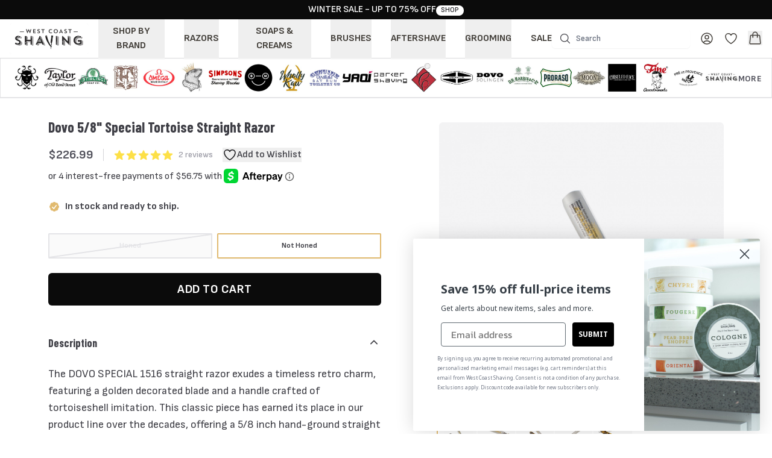

--- FILE ---
content_type: text/html; charset=UTF-8
request_url: https://www.westcoastshaving.com/products/dovo-special-tortoise-5-8-straight-razor
body_size: 40540
content:
<!DOCTYPE html>
<html lang="en">
    <head>
        <script src="https://app.termly.io/resource-blocker/c8200ef5-406d-4159-a20c-df0aba6d7b6f?autoBlock=on"></script>
        <script type="application/ld+json">
          {
            "@context": "http://schema.org",
            "@type": "WebSite",
            "name": "WestCoastShaving",
            "url": "https://www.westcoastshaving.com"
          }
        </script>
        <meta charset="utf-8">
        <meta name="viewport" content="width=device-width, initial-scale=1">
        <meta property="og:site_name" content="WestCoastShaving">
        <meta property="og:type" content="website">
        <meta property="og:image:width" content="2560" />
        <meta property="og:image:height" content="1000" />
        <meta property="og:image:alt" content="Elevate your morning ritual with West Coast Shaving." />
        
        <link rel="shortcut icon" href="/images/wcs-shortcut-icon.png" type="image/png">

        <!-- Fonts -->
        <link rel="preconnect" href="https://fonts.googleapis.com">
        <link rel="preconnect" href="https://fonts.gstatic.com" crossorigin>
        <link rel="preconnect" href="https://fonts.googleapis.com">
        <link href="https://fonts.googleapis.com/css2?family=Barlow+Condensed:ital,wght@0,100;0,200;0,300;0,400;0,500;0,600;0,700;0,800;0,900;1,100;1,200;1,300;1,400;1,500;1,600;1,700;1,800;1,900&family=DM+Serif+Display:ital@0;1&family=Sofia+Sans:ital,wght@0,1..1000;1,1..1000&display=swap" rel="stylesheet">
        
        
        <!-- Scripts -->
                              <meta http-equiv="Content-Security-Policy" content="script-src 'self' 'unsafe-inline' https://www.googleadservices.com https://cdn.jsdelivr.net https://placement-api.us.afterpay.com https://static-tracking.klaviyo.com https://static.klaviyo.com https://a.klaviyo.com https://www.googletagmanager.com https://js.squarecdn.com https://connect.facebook.net https://maps.googleapis.com https://portal.afterpay.com https://www.paypalobjects.com https://www.paypal.com https://googleads.g.doubleclick.net https://js.braintreegateway.com https://app.termly.io">
            <script async type="text/javascript" src="https://static.klaviyo.com/onsite/js/klaviyo.js?company_id=hyyVH2"></script>
            <script>!function(){if(!window.klaviyo){window._klOnsite=window._klOnsite||[];try{window.klaviyo=new Proxy({},{get:function(n,i){return"push"===i?function(){var n;(n=window._klOnsite).push.apply(n,arguments)}:function(){for(var n=arguments.length,o=new Array(n),w=0;w<n;w++)o[w]=arguments[w];var t="function"==typeof o[o.length-1]?o.pop():void 0,e=new Promise((function(n){window._klOnsite.push([i].concat(o,[function(i){t&&t(i),n(i)}]))}));return e}}})}catch(n){window.klaviyo=window.klaviyo||[],window.klaviyo.push=function(){var n;(n=window._klOnsite).push.apply(n,arguments)}}}}();</script>
                  
                  <script src="https://js.braintreegateway.com/web/dropin/1.41.0/js/dropin.min.js"></script>
                <script type="text/javascript">
    const Ziggy = {"url":"https:\/\/www.westcoastshaving.com","port":null,"defaults":{},"routes":{"sanctum.csrf-cookie":{"uri":"sanctum\/csrf-cookie","methods":["GET","HEAD"]},"ignition.healthCheck":{"uri":"_ignition\/health-check","methods":["GET","HEAD"]},"ignition.executeSolution":{"uri":"_ignition\/execute-solution","methods":["POST"]},"ignition.updateConfig":{"uri":"_ignition\/update-config","methods":["POST"]},"review.get":{"uri":"api\/v1\/review","methods":["POST"]},"review.store":{"uri":"api\/v1\/reviews","methods":["POST"]},"review.update":{"uri":"api\/v1\/reviews","methods":["PATCH"]},"order_reviews.get":{"uri":"api\/v1\/order-reviews","methods":["POST"]},"product.get":{"uri":"api\/v1\/product","methods":["POST"]},"products.filter":{"uri":"api\/v1\/products","methods":["POST"]},"products.search":{"uri":"api\/v1\/products-search","methods":["POST"]},"cart.set":{"uri":"api\/v1\/cart","methods":["POST"]},"customer.create":{"uri":"api\/v1\/customers","methods":["POST"]},"shipping_address.create":{"uri":"api\/v1\/shipping-address","methods":["POST"]},"billing_address.create":{"uri":"api\/v1\/billing-address","methods":["POST"]},"billing_address.match":{"uri":"api\/v1\/billing-address-match","methods":["POST"]},"shipping.get":{"uri":"api\/v1\/shipping","methods":["POST"]},"payment.get":{"uri":"api\/v1\/payment-method","methods":["POST"]},"shipping.set":{"uri":"api\/v1\/shipping-method","methods":["POST"]},"discount.set":{"uri":"api\/v1\/discount","methods":["POST"]},"discount.delete":{"uri":"api\/v1\/discount\/{cart_id}","methods":["DELETE"],"parameters":["cart_id"]},"gift_certificate.set":{"uri":"api\/v1\/gift-certificate","methods":["POST"]},"gift_certificate.delete":{"uri":"api\/v1\/gift-certificate\/{cart_id}","methods":["DELETE"],"parameters":["cart_id"]},"wishlist.store":{"uri":"api\/v1\/wishlist","methods":["POST"]},"wishlist.delete":{"uri":"api\/v1\/wishlist-delete","methods":["POST"]},"wishlist.get":{"uri":"api\/v1\/wishlist-items","methods":["POST"]},"register":{"uri":"register","methods":["GET","HEAD"]},"login":{"uri":"login","methods":["GET","HEAD"]},"checkout.login":{"uri":"login-checkout","methods":["POST"]},"password.request":{"uri":"forgot-password","methods":["GET","HEAD"]},"password.email":{"uri":"forgot-password","methods":["POST"]},"password.reset":{"uri":"reset-password\/{token}","methods":["GET","HEAD"],"parameters":["token"]},"password.store":{"uri":"reset-password","methods":["POST"]},"verification.notice":{"uri":"verify-email","methods":["GET","HEAD"]},"verification.verify":{"uri":"verify-email\/{id}\/{hash}","methods":["GET","HEAD"],"parameters":["id","hash"]},"verification.send":{"uri":"email\/verification-notification","methods":["POST"]},"password.confirm":{"uri":"confirm-password","methods":["GET","HEAD"]},"password.update":{"uri":"password","methods":["PUT"]},"logout":{"uri":"logout","methods":["POST"]},"dashboard":{"uri":"dashboard","methods":["GET","HEAD"]},"reviews.index":{"uri":"reviews","methods":["GET","HEAD"]},"reviews.show":{"uri":"review\/{review_id}","methods":["GET","HEAD"],"parameters":["review_id"]},"profile.edit":{"uri":"profile","methods":["GET","HEAD"]},"profile.update":{"uri":"profile","methods":["PATCH"]},"profile.destroy":{"uri":"profile","methods":["DELETE"]},"pages.index":{"uri":"pages","methods":["GET","HEAD"]},"pages.create":{"uri":"pages\/create","methods":["GET","HEAD"]},"pages.store":{"uri":"pages","methods":["POST"]},"pages.show":{"uri":"pages\/{page}","methods":["GET","HEAD"],"parameters":["page"],"bindings":{"page":"id"}},"pages.content":{"uri":"pages\/{page}\/content","methods":["GET","HEAD"],"parameters":["page"],"bindings":{"page":"id"}},"pages.update":{"uri":"pages\/{page}","methods":["PATCH"],"parameters":["page"],"bindings":{"page":"id"}},"pages.destroy":{"uri":"pages\/{page}","methods":["DELETE"],"parameters":["page"],"bindings":{"page":"id"}},"photo.index":{"uri":"photo","methods":["GET","HEAD"]},"photo.create":{"uri":"photo\/create","methods":["GET","HEAD"]},"photo.store":{"uri":"photo","methods":["POST"]},"photo.show":{"uri":"photo\/{photo}","methods":["GET","HEAD"],"parameters":["photo"]},"photo.edit":{"uri":"photo\/{photo}\/edit","methods":["GET","HEAD"],"parameters":["photo"]},"photo.update":{"uri":"photo\/{photo}","methods":["PUT","PATCH"],"parameters":["photo"]},"photo.destroy":{"uri":"photo\/{photo}","methods":["DELETE"],"parameters":["photo"],"bindings":{"photo":"id"}},"photo.url":{"uri":"photo-url","methods":["GET","HEAD","POST","PUT","PATCH","DELETE","OPTIONS"]},"company.about":{"uri":"about","methods":["GET","HEAD"]},"cart.add":{"uri":"cart","methods":["POST"]},"cart.update":{"uri":"cart\/update","methods":["POST"]},"cart.remove":{"uri":"cart\/remove","methods":["POST"]},"checkout":{"uri":"checkout","methods":["GET","HEAD"]},"checkout.tracking":{"uri":"checkout\/tracking\/{order_id}","methods":["GET","HEAD"],"parameters":["order_id"]},"checkout.confirmation":{"uri":"checkout\/confirmation\/{order_id}","methods":["GET","HEAD"],"parameters":["order_id"]},"checkout.reviews":{"uri":"checkout\/reviews\/{order_id}","methods":["GET","HEAD"],"parameters":["order_id"]},"payment.set":{"uri":"checkout\/payment","methods":["POST"]},"payment.gift_certificate.set":{"uri":"checkout\/gift-certificate-payment","methods":["POST"]},"reviews.store":{"uri":"reviews","methods":["POST"]},"home":{"uri":"\/","methods":["GET","HEAD"]},"wishlist":{"uri":"wishlist","methods":["GET","HEAD"]},"brands":{"uri":"brands","methods":["GET","HEAD"]},"search":{"uri":"search","methods":["GET","HEAD"]},"public.page":{"uri":"{pathname}","methods":["GET","HEAD"],"wheres":{"pathname":"(.*)"},"parameters":["pathname"]}}};

    !function(t,r){"object"==typeof exports&&"undefined"!=typeof module?module.exports=r():"function"==typeof define&&define.amd?define(r):(t||self).route=r()}(this,function(){function t(t,r){for(var e=0;e<r.length;e++){var n=r[e];n.enumerable=n.enumerable||!1,n.configurable=!0,"value"in n&&(n.writable=!0),Object.defineProperty(t,"symbol"==typeof(o=function(t,r){if("object"!=typeof t||null===t)return t;var e=t[Symbol.toPrimitive];if(void 0!==e){var n=e.call(t,"string");if("object"!=typeof n)return n;throw new TypeError("@@toPrimitive must return a primitive value.")}return String(t)}(n.key))?o:String(o),n)}var o}function r(r,e,n){return e&&t(r.prototype,e),n&&t(r,n),Object.defineProperty(r,"prototype",{writable:!1}),r}function e(){return e=Object.assign?Object.assign.bind():function(t){for(var r=1;r<arguments.length;r++){var e=arguments[r];for(var n in e)Object.prototype.hasOwnProperty.call(e,n)&&(t[n]=e[n])}return t},e.apply(this,arguments)}function n(t){return n=Object.setPrototypeOf?Object.getPrototypeOf.bind():function(t){return t.__proto__||Object.getPrototypeOf(t)},n(t)}function o(t,r){return o=Object.setPrototypeOf?Object.setPrototypeOf.bind():function(t,r){return t.__proto__=r,t},o(t,r)}function i(t,r,e){return i=function(){if("undefined"==typeof Reflect||!Reflect.construct)return!1;if(Reflect.construct.sham)return!1;if("function"==typeof Proxy)return!0;try{return Boolean.prototype.valueOf.call(Reflect.construct(Boolean,[],function(){})),!0}catch(t){return!1}}()?Reflect.construct.bind():function(t,r,e){var n=[null];n.push.apply(n,r);var i=new(Function.bind.apply(t,n));return e&&o(i,e.prototype),i},i.apply(null,arguments)}function u(t){var r="function"==typeof Map?new Map:void 0;return u=function(t){if(null===t||-1===Function.toString.call(t).indexOf("[native code]"))return t;if("function"!=typeof t)throw new TypeError("Super expression must either be null or a function");if(void 0!==r){if(r.has(t))return r.get(t);r.set(t,e)}function e(){return i(t,arguments,n(this).constructor)}return e.prototype=Object.create(t.prototype,{constructor:{value:e,enumerable:!1,writable:!0,configurable:!0}}),o(e,t)},u(t)}var f=String.prototype.replace,a=/%20/g,c="RFC3986",l={default:c,formatters:{RFC1738:function(t){return f.call(t,a,"+")},RFC3986:function(t){return String(t)}},RFC1738:"RFC1738",RFC3986:c},s=Object.prototype.hasOwnProperty,v=Array.isArray,p=function(){for(var t=[],r=0;r<256;++r)t.push("%"+((r<16?"0":"")+r.toString(16)).toUpperCase());return t}(),y=function(t,r){for(var e=r&&r.plainObjects?Object.create(null):{},n=0;n<t.length;++n)void 0!==t[n]&&(e[n]=t[n]);return e},d={arrayToObject:y,assign:function(t,r){return Object.keys(r).reduce(function(t,e){return t[e]=r[e],t},t)},combine:function(t,r){return[].concat(t,r)},compact:function(t){for(var r=[{obj:{o:t},prop:"o"}],e=[],n=0;n<r.length;++n)for(var o=r[n],i=o.obj[o.prop],u=Object.keys(i),f=0;f<u.length;++f){var a=u[f],c=i[a];"object"==typeof c&&null!==c&&-1===e.indexOf(c)&&(r.push({obj:i,prop:a}),e.push(c))}return function(t){for(;t.length>1;){var r=t.pop(),e=r.obj[r.prop];if(v(e)){for(var n=[],o=0;o<e.length;++o)void 0!==e[o]&&n.push(e[o]);r.obj[r.prop]=n}}}(r),t},decode:function(t,r,e){var n=t.replace(/\+/g," ");if("iso-8859-1"===e)return n.replace(/%[0-9a-f]{2}/gi,unescape);try{return decodeURIComponent(n)}catch(t){return n}},encode:function(t,r,e,n,o){if(0===t.length)return t;var i=t;if("symbol"==typeof t?i=Symbol.prototype.toString.call(t):"string"!=typeof t&&(i=String(t)),"iso-8859-1"===e)return escape(i).replace(/%u[0-9a-f]{4}/gi,function(t){return"%26%23"+parseInt(t.slice(2),16)+"%3B"});for(var u="",f=0;f<i.length;++f){var a=i.charCodeAt(f);45===a||46===a||95===a||126===a||a>=48&&a<=57||a>=65&&a<=90||a>=97&&a<=122||o===l.RFC1738&&(40===a||41===a)?u+=i.charAt(f):a<128?u+=p[a]:a<2048?u+=p[192|a>>6]+p[128|63&a]:a<55296||a>=57344?u+=p[224|a>>12]+p[128|a>>6&63]+p[128|63&a]:(a=65536+((1023&a)<<10|1023&i.charCodeAt(f+=1)),u+=p[240|a>>18]+p[128|a>>12&63]+p[128|a>>6&63]+p[128|63&a])}return u},isBuffer:function(t){return!(!t||"object"!=typeof t||!(t.constructor&&t.constructor.isBuffer&&t.constructor.isBuffer(t)))},isRegExp:function(t){return"[object RegExp]"===Object.prototype.toString.call(t)},maybeMap:function(t,r){if(v(t)){for(var e=[],n=0;n<t.length;n+=1)e.push(r(t[n]));return e}return r(t)},merge:function t(r,e,n){if(!e)return r;if("object"!=typeof e){if(v(r))r.push(e);else{if(!r||"object"!=typeof r)return[r,e];(n&&(n.plainObjects||n.allowPrototypes)||!s.call(Object.prototype,e))&&(r[e]=!0)}return r}if(!r||"object"!=typeof r)return[r].concat(e);var o=r;return v(r)&&!v(e)&&(o=y(r,n)),v(r)&&v(e)?(e.forEach(function(e,o){if(s.call(r,o)){var i=r[o];i&&"object"==typeof i&&e&&"object"==typeof e?r[o]=t(i,e,n):r.push(e)}else r[o]=e}),r):Object.keys(e).reduce(function(r,o){var i=e[o];return r[o]=s.call(r,o)?t(r[o],i,n):i,r},o)}},b=Object.prototype.hasOwnProperty,h={brackets:function(t){return t+"[]"},comma:"comma",indices:function(t,r){return t+"["+r+"]"},repeat:function(t){return t}},g=Array.isArray,m=String.prototype.split,j=Array.prototype.push,w=function(t,r){j.apply(t,g(r)?r:[r])},O=Date.prototype.toISOString,E=l.default,R={addQueryPrefix:!1,allowDots:!1,charset:"utf-8",charsetSentinel:!1,delimiter:"&",encode:!0,encoder:d.encode,encodeValuesOnly:!1,format:E,formatter:l.formatters[E],indices:!1,serializeDate:function(t){return O.call(t)},skipNulls:!1,strictNullHandling:!1},S=function t(r,e,n,o,i,u,f,a,c,l,s,v,p,y){var b,h=r;if("function"==typeof f?h=f(e,h):h instanceof Date?h=l(h):"comma"===n&&g(h)&&(h=d.maybeMap(h,function(t){return t instanceof Date?l(t):t})),null===h){if(o)return u&&!p?u(e,R.encoder,y,"key",s):e;h=""}if("string"==typeof(b=h)||"number"==typeof b||"boolean"==typeof b||"symbol"==typeof b||"bigint"==typeof b||d.isBuffer(h)){if(u){var j=p?e:u(e,R.encoder,y,"key",s);if("comma"===n&&p){for(var O=m.call(String(h),","),E="",S=0;S<O.length;++S)E+=(0===S?"":",")+v(u(O[S],R.encoder,y,"value",s));return[v(j)+"="+E]}return[v(j)+"="+v(u(h,R.encoder,y,"value",s))]}return[v(e)+"="+v(String(h))]}var T,k=[];if(void 0===h)return k;if("comma"===n&&g(h))T=[{value:h.length>0?h.join(",")||null:void 0}];else if(g(f))T=f;else{var x=Object.keys(h);T=a?x.sort(a):x}for(var N=0;N<T.length;++N){var C=T[N],A="object"==typeof C&&void 0!==C.value?C.value:h[C];if(!i||null!==A){var D=g(h)?"function"==typeof n?n(e,C):e:e+(c?"."+C:"["+C+"]");w(k,t(A,D,n,o,i,u,f,a,c,l,s,v,p,y))}}return k},T=Object.prototype.hasOwnProperty,k=Array.isArray,x={allowDots:!1,allowPrototypes:!1,arrayLimit:20,charset:"utf-8",charsetSentinel:!1,comma:!1,decoder:d.decode,delimiter:"&",depth:5,ignoreQueryPrefix:!1,interpretNumericEntities:!1,parameterLimit:1e3,parseArrays:!0,plainObjects:!1,strictNullHandling:!1},N=function(t){return t.replace(/&#(\d+);/g,function(t,r){return String.fromCharCode(parseInt(r,10))})},C=function(t,r){return t&&"string"==typeof t&&r.comma&&t.indexOf(",")>-1?t.split(","):t},A=function(t,r,e,n){if(t){var o=e.allowDots?t.replace(/\.([^.[]+)/g,"[$1]"):t,i=/(\[[^[\]]*])/g,u=e.depth>0&&/(\[[^[\]]*])/.exec(o),f=u?o.slice(0,u.index):o,a=[];if(f){if(!e.plainObjects&&T.call(Object.prototype,f)&&!e.allowPrototypes)return;a.push(f)}for(var c=0;e.depth>0&&null!==(u=i.exec(o))&&c<e.depth;){if(c+=1,!e.plainObjects&&T.call(Object.prototype,u[1].slice(1,-1))&&!e.allowPrototypes)return;a.push(u[1])}return u&&a.push("["+o.slice(u.index)+"]"),function(t,r,e,n){for(var o=n?r:C(r,e),i=t.length-1;i>=0;--i){var u,f=t[i];if("[]"===f&&e.parseArrays)u=[].concat(o);else{u=e.plainObjects?Object.create(null):{};var a="["===f.charAt(0)&&"]"===f.charAt(f.length-1)?f.slice(1,-1):f,c=parseInt(a,10);e.parseArrays||""!==a?!isNaN(c)&&f!==a&&String(c)===a&&c>=0&&e.parseArrays&&c<=e.arrayLimit?(u=[])[c]=o:"__proto__"!==a&&(u[a]=o):u={0:o}}o=u}return o}(a,r,e,n)}},D=function(t,r){var e=function(t){if(!t)return x;if(null!=t.decoder&&"function"!=typeof t.decoder)throw new TypeError("Decoder has to be a function.");if(void 0!==t.charset&&"utf-8"!==t.charset&&"iso-8859-1"!==t.charset)throw new TypeError("The charset option must be either utf-8, iso-8859-1, or undefined");return{allowDots:void 0===t.allowDots?x.allowDots:!!t.allowDots,allowPrototypes:"boolean"==typeof t.allowPrototypes?t.allowPrototypes:x.allowPrototypes,arrayLimit:"number"==typeof t.arrayLimit?t.arrayLimit:x.arrayLimit,charset:void 0===t.charset?x.charset:t.charset,charsetSentinel:"boolean"==typeof t.charsetSentinel?t.charsetSentinel:x.charsetSentinel,comma:"boolean"==typeof t.comma?t.comma:x.comma,decoder:"function"==typeof t.decoder?t.decoder:x.decoder,delimiter:"string"==typeof t.delimiter||d.isRegExp(t.delimiter)?t.delimiter:x.delimiter,depth:"number"==typeof t.depth||!1===t.depth?+t.depth:x.depth,ignoreQueryPrefix:!0===t.ignoreQueryPrefix,interpretNumericEntities:"boolean"==typeof t.interpretNumericEntities?t.interpretNumericEntities:x.interpretNumericEntities,parameterLimit:"number"==typeof t.parameterLimit?t.parameterLimit:x.parameterLimit,parseArrays:!1!==t.parseArrays,plainObjects:"boolean"==typeof t.plainObjects?t.plainObjects:x.plainObjects,strictNullHandling:"boolean"==typeof t.strictNullHandling?t.strictNullHandling:x.strictNullHandling}}(r);if(""===t||null==t)return e.plainObjects?Object.create(null):{};for(var n="string"==typeof t?function(t,r){var e,n={},o=(r.ignoreQueryPrefix?t.replace(/^\?/,""):t).split(r.delimiter,Infinity===r.parameterLimit?void 0:r.parameterLimit),i=-1,u=r.charset;if(r.charsetSentinel)for(e=0;e<o.length;++e)0===o[e].indexOf("utf8=")&&("utf8=%E2%9C%93"===o[e]?u="utf-8":"utf8=%26%2310003%3B"===o[e]&&(u="iso-8859-1"),i=e,e=o.length);for(e=0;e<o.length;++e)if(e!==i){var f,a,c=o[e],l=c.indexOf("]="),s=-1===l?c.indexOf("="):l+1;-1===s?(f=r.decoder(c,x.decoder,u,"key"),a=r.strictNullHandling?null:""):(f=r.decoder(c.slice(0,s),x.decoder,u,"key"),a=d.maybeMap(C(c.slice(s+1),r),function(t){return r.decoder(t,x.decoder,u,"value")})),a&&r.interpretNumericEntities&&"iso-8859-1"===u&&(a=N(a)),c.indexOf("[]=")>-1&&(a=k(a)?[a]:a),n[f]=T.call(n,f)?d.combine(n[f],a):a}return n}(t,e):t,o=e.plainObjects?Object.create(null):{},i=Object.keys(n),u=0;u<i.length;++u){var f=i[u],a=A(f,n[f],e,"string"==typeof t);o=d.merge(o,a,e)}return d.compact(o)},$=/*#__PURE__*/function(){function t(t,r,e){var n,o;this.name=t,this.definition=r,this.bindings=null!=(n=r.bindings)?n:{},this.wheres=null!=(o=r.wheres)?o:{},this.config=e}var e=t.prototype;return e.matchesUrl=function(t){var r=this;if(!this.definition.methods.includes("GET"))return!1;var e=this.template.replace(/(\/?){([^}?]*)(\??)}/g,function(t,e,n,o){var i,u="(?<"+n+">"+((null==(i=r.wheres[n])?void 0:i.replace(/(^\^)|(\$$)/g,""))||"[^/?]+")+")";return o?"("+e+u+")?":""+e+u}).replace(/^\w+:\/\//,""),n=t.replace(/^\w+:\/\//,"").split("?"),o=n[0],i=n[1],u=new RegExp("^"+e+"/?$").exec(decodeURI(o));if(u){for(var f in u.groups)u.groups[f]="string"==typeof u.groups[f]?decodeURIComponent(u.groups[f]):u.groups[f];return{params:u.groups,query:D(i)}}return!1},e.compile=function(t){var r=this;return this.parameterSegments.length?this.template.replace(/{([^}?]+)(\??)}/g,function(e,n,o){var i,u;if(!o&&[null,void 0].includes(t[n]))throw new Error("Ziggy error: '"+n+"' parameter is required for route '"+r.name+"'.");if(r.wheres[n]&&!new RegExp("^"+(o?"("+r.wheres[n]+")?":r.wheres[n])+"$").test(null!=(u=t[n])?u:""))throw new Error("Ziggy error: '"+n+"' parameter does not match required format '"+r.wheres[n]+"' for route '"+r.name+"'.");return encodeURI(null!=(i=t[n])?i:"").replace(/%7C/g,"|").replace(/%25/g,"%").replace(/\$/g,"%24")}).replace(this.origin+"//",this.origin+"/").replace(/\/+$/,""):this.template},r(t,[{key:"template",get:function(){var t=(this.origin+"/"+this.definition.uri).replace(/\/+$/,"");return""===t?"/":t}},{key:"origin",get:function(){return this.config.absolute?this.definition.domain?""+this.config.url.match(/^\w+:\/\//)[0]+this.definition.domain+(this.config.port?":"+this.config.port:""):this.config.url:""}},{key:"parameterSegments",get:function(){var t,r;return null!=(t=null==(r=this.template.match(/{[^}?]+\??}/g))?void 0:r.map(function(t){return{name:t.replace(/{|\??}/g,""),required:!/\?}$/.test(t)}}))?t:[]}}]),t}(),F=/*#__PURE__*/function(t){var n,i;function u(r,n,o,i){var u;if(void 0===o&&(o=!0),(u=t.call(this)||this).t=null!=i?i:"undefined"!=typeof Ziggy?Ziggy:null==globalThis?void 0:globalThis.Ziggy,u.t=e({},u.t,{absolute:o}),r){if(!u.t.routes[r])throw new Error("Ziggy error: route '"+r+"' is not in the route list.");u.i=new $(r,u.t.routes[r],u.t),u.u=u.l(n)}return u}i=t,(n=u).prototype=Object.create(i.prototype),n.prototype.constructor=n,o(n,i);var f=u.prototype;return f.toString=function(){var t=this,r=Object.keys(this.u).filter(function(r){return!t.i.parameterSegments.some(function(t){return t.name===r})}).filter(function(t){return"_query"!==t}).reduce(function(r,n){var o;return e({},r,((o={})[n]=t.u[n],o))},{});return this.i.compile(this.u)+function(t,r){var e,n=t,o=function(t){if(!t)return R;if(null!=t.encoder&&"function"!=typeof t.encoder)throw new TypeError("Encoder has to be a function.");var r=t.charset||R.charset;if(void 0!==t.charset&&"utf-8"!==t.charset&&"iso-8859-1"!==t.charset)throw new TypeError("The charset option must be either utf-8, iso-8859-1, or undefined");var e=l.default;if(void 0!==t.format){if(!b.call(l.formatters,t.format))throw new TypeError("Unknown format option provided.");e=t.format}var n=l.formatters[e],o=R.filter;return("function"==typeof t.filter||g(t.filter))&&(o=t.filter),{addQueryPrefix:"boolean"==typeof t.addQueryPrefix?t.addQueryPrefix:R.addQueryPrefix,allowDots:void 0===t.allowDots?R.allowDots:!!t.allowDots,charset:r,charsetSentinel:"boolean"==typeof t.charsetSentinel?t.charsetSentinel:R.charsetSentinel,delimiter:void 0===t.delimiter?R.delimiter:t.delimiter,encode:"boolean"==typeof t.encode?t.encode:R.encode,encoder:"function"==typeof t.encoder?t.encoder:R.encoder,encodeValuesOnly:"boolean"==typeof t.encodeValuesOnly?t.encodeValuesOnly:R.encodeValuesOnly,filter:o,format:e,formatter:n,serializeDate:"function"==typeof t.serializeDate?t.serializeDate:R.serializeDate,skipNulls:"boolean"==typeof t.skipNulls?t.skipNulls:R.skipNulls,sort:"function"==typeof t.sort?t.sort:null,strictNullHandling:"boolean"==typeof t.strictNullHandling?t.strictNullHandling:R.strictNullHandling}}(r);"function"==typeof o.filter?n=(0,o.filter)("",n):g(o.filter)&&(e=o.filter);var i=[];if("object"!=typeof n||null===n)return"";var u=h[r&&r.arrayFormat in h?r.arrayFormat:r&&"indices"in r?r.indices?"indices":"repeat":"indices"];e||(e=Object.keys(n)),o.sort&&e.sort(o.sort);for(var f=0;f<e.length;++f){var a=e[f];o.skipNulls&&null===n[a]||w(i,S(n[a],a,u,o.strictNullHandling,o.skipNulls,o.encode?o.encoder:null,o.filter,o.sort,o.allowDots,o.serializeDate,o.format,o.formatter,o.encodeValuesOnly,o.charset))}var c=i.join(o.delimiter),s=!0===o.addQueryPrefix?"?":"";return o.charsetSentinel&&(s+="iso-8859-1"===o.charset?"utf8=%26%2310003%3B&":"utf8=%E2%9C%93&"),c.length>0?s+c:""}(e({},r,this.u._query),{addQueryPrefix:!0,arrayFormat:"indices",encodeValuesOnly:!0,skipNulls:!0,encoder:function(t,r){return"boolean"==typeof t?Number(t):r(t)}})},f.v=function(t){var r=this;t?this.t.absolute&&t.startsWith("/")&&(t=this.p().host+t):t=this.h();var n={},o=Object.entries(this.t.routes).find(function(e){return n=new $(e[0],e[1],r.t).matchesUrl(t)})||[void 0,void 0];return e({name:o[0]},n,{route:o[1]})},f.h=function(){var t=this.p(),r=t.pathname,e=t.search;return(this.t.absolute?t.host+r:r.replace(this.t.url.replace(/^\w*:\/\/[^/]+/,""),"").replace(/^\/+/,"/"))+e},f.current=function(t,r){var n=this.v(),o=n.name,i=n.params,u=n.query,f=n.route;if(!t)return o;var a=new RegExp("^"+t.replace(/\./g,"\\.").replace(/\*/g,".*")+"$").test(o);if([null,void 0].includes(r)||!a)return a;var c=new $(o,f,this.t);r=this.l(r,c);var l=e({},i,u);return!(!Object.values(r).every(function(t){return!t})||Object.values(l).some(function(t){return void 0!==t}))||function t(r,e){return Object.entries(r).every(function(r){var n=r[0],o=r[1];return Array.isArray(o)&&Array.isArray(e[n])?o.every(function(t){return e[n].includes(t)}):"object"==typeof o&&"object"==typeof e[n]&&null!==o&&null!==e[n]?t(o,e[n]):e[n]==o})}(r,l)},f.p=function(){var t,r,e,n,o,i,u="undefined"!=typeof window?window.location:{},f=u.host,a=u.pathname,c=u.search;return{host:null!=(t=null==(r=this.t.location)?void 0:r.host)?t:void 0===f?"":f,pathname:null!=(e=null==(n=this.t.location)?void 0:n.pathname)?e:void 0===a?"":a,search:null!=(o=null==(i=this.t.location)?void 0:i.search)?o:void 0===c?"":c}},f.has=function(t){return Object.keys(this.t.routes).includes(t)},f.l=function(t,r){var n=this;void 0===t&&(t={}),void 0===r&&(r=this.i),null!=t||(t={}),t=["string","number"].includes(typeof t)?[t]:t;var o=r.parameterSegments.filter(function(t){return!n.t.defaults[t.name]});if(Array.isArray(t))t=t.reduce(function(t,r,n){var i,u;return e({},t,o[n]?((i={})[o[n].name]=r,i):"object"==typeof r?r:((u={})[r]="",u))},{});else if(1===o.length&&!t[o[0].name]&&(t.hasOwnProperty(Object.values(r.bindings)[0])||t.hasOwnProperty("id"))){var i;(i={})[o[0].name]=t,t=i}return e({},this.g(r),this.m(t,r))},f.g=function(t){var r=this;return t.parameterSegments.filter(function(t){return r.t.defaults[t.name]}).reduce(function(t,n,o){var i,u=n.name;return e({},t,((i={})[u]=r.t.defaults[u],i))},{})},f.m=function(t,r){var n=r.bindings,o=r.parameterSegments;return Object.entries(t).reduce(function(t,r){var i,u,f=r[0],a=r[1];if(!a||"object"!=typeof a||Array.isArray(a)||!o.some(function(t){return t.name===f}))return e({},t,((u={})[f]=a,u));if(!a.hasOwnProperty(n[f])){if(!a.hasOwnProperty("id"))throw new Error("Ziggy error: object passed as '"+f+"' parameter is missing route model binding key '"+n[f]+"'.");n[f]="id"}return e({},t,((i={})[f]=a[n[f]],i))},{})},f.valueOf=function(){return this.toString()},f.check=function(t){return this.has(t)},r(u,[{key:"params",get:function(){var t=this.v();return e({},t.params,t.query)}}]),u}(/*#__PURE__*/u(String));return function(t,r,e,n){var o=new F(t,r,e,n);return t?o.toString():o}});

</script>        <link rel="preload" as="style" href="https://www.westcoastshaving.com/build/assets/app-DGsNJVT1.css" /><link rel="modulepreload" href="https://www.westcoastshaving.com/build/assets/app-DjjX18T_.js" /><link rel="modulepreload" href="https://www.westcoastshaving.com/build/assets/Product-CZ9MJceh.js" /><link rel="modulepreload" href="https://www.westcoastshaving.com/build/assets/GuestLayout-65ai1sIc.js" /><link rel="modulepreload" href="https://www.westcoastshaving.com/build/assets/ProductDialog-Dpx7wFIF.js" /><link rel="modulepreload" href="https://www.westcoastshaving.com/build/assets/ProductsLeft-CcFL-q8a.js" /><link rel="modulepreload" href="https://www.westcoastshaving.com/build/assets/WishlistButton-cQbY_gi8.js" /><link rel="modulepreload" href="https://www.westcoastshaving.com/build/assets/Schema-BfmD7JZO.js" /><link rel="modulepreload" href="https://www.westcoastshaving.com/build/assets/Tracking-DQdm-iEj.js" /><link rel="modulepreload" href="https://www.westcoastshaving.com/build/assets/StarIcon-CmiPlwVe.js" /><link rel="modulepreload" href="https://www.westcoastshaving.com/build/assets/CheckBadgeIcon-C0WOyAQo.js" /><link rel="modulepreload" href="https://www.westcoastshaving.com/build/assets/ChevronUpIcon-XKxNkDL-.js" /><link rel="modulepreload" href="https://www.westcoastshaving.com/build/assets/disclosure-D9dqsi69.js" /><link rel="modulepreload" href="https://www.westcoastshaving.com/build/assets/tabs-DfdZDQXj.js" /><link rel="modulepreload" href="https://www.westcoastshaving.com/build/assets/dialog-Cu5UdiDa.js" /><link rel="modulepreload" href="https://www.westcoastshaving.com/build/assets/portal-DsM4k9FD.js" /><link rel="modulepreload" href="https://www.westcoastshaving.com/build/assets/keyboard-CNCzVVFj.js" /><link rel="modulepreload" href="https://www.westcoastshaving.com/build/assets/hidden-x8ilKn5E.js" /><link rel="modulepreload" href="https://www.westcoastshaving.com/build/assets/micro-task-CxIZtCgj.js" /><link rel="modulepreload" href="https://www.westcoastshaving.com/build/assets/transition-BQ73NvOE.js" /><link rel="modulepreload" href="https://www.westcoastshaving.com/build/assets/open-closed-BHyAZip7.js" /><link rel="modulepreload" href="https://www.westcoastshaving.com/build/assets/index-CVDtMV4G.js" /><link rel="modulepreload" href="https://www.westcoastshaving.com/build/assets/XMarkIcon-C9wUaESn.js" /><link rel="modulepreload" href="https://www.westcoastshaving.com/build/assets/popover-BQZtAAoE.js" /><link rel="modulepreload" href="https://www.westcoastshaving.com/build/assets/use-resolve-button-type-8X4IymCG.js" /><link rel="modulepreload" href="https://www.westcoastshaving.com/build/assets/Skeleton-DyCxGcId.js" /><link rel="modulepreload" href="https://www.westcoastshaving.com/build/assets/_plugin-vue_export-helper-DlAUqK2U.js" /><link rel="modulepreload" href="https://www.westcoastshaving.com/build/assets/ApplicationLogo-DQ2_i0Yd.js" /><link rel="modulepreload" href="https://www.westcoastshaving.com/build/assets/SecondaryButton-D8W6FEwx.js" /><link rel="stylesheet" href="https://www.westcoastshaving.com/build/assets/app-DGsNJVT1.css" /><script type="module" src="https://www.westcoastshaving.com/build/assets/app-DjjX18T_.js"></script><script type="module" src="https://www.westcoastshaving.com/build/assets/Product-CZ9MJceh.js"></script>        <meta name="description" content="Dovo 5/8" Special Tortoise Straight Razor- Available today from $226.99" inertia>
<meta property="og:title" content="Dovo 5/8" Special Tortoise Straight Razor" inertia>
<meta property="og:description" content="Dovo 5/8" Special Tortoise Straight Razor- Available today from $226.99" inertia>
<meta property="og:url" content="https://www.westcoastshaving.com/products/dovo-special-tortoise-5-8-straight-razor" inertia>
<meta name="twitter:title" content="Dovo 5/8" Special Tortoise Straight Razor" inertia>
<meta name="twitter:description" content="Dovo 5/8" Special Tortoise Straight Razor- Available today from $226.99" inertia>
<link rel="canonical" href="https://www.westcoastshaving.com/products/dovo-special-tortoise-5-8-straight-razor" inertia>
<link rel="preload" as="image" href="https://d1f322m3y2l5v3.cloudfront.net/products/images/SR-DOV-515MainMerch RAW.jpg?format=webp" inertia>
<link rel="preload" as="image" href="https://d1f322m3y2l5v3.cloudfront.net/products/images/Dovo-58-Special-Tortoise-Straight-Razor-No-Do-not-Hone-2.jpg?format=webp" inertia>
<link rel="preload" as="image" href="https://d1f322m3y2l5v3.cloudfront.net/products/images/Dovo-58-Special-Tortoise-Straight-Razor-No-Do-not-Hone-3.jpg?format=webp" inertia>
<link rel="preload" as="image" href="https://d1f322m3y2l5v3.cloudfront.net/products/images/Dovo-58-Special-Tortoise-Straight-Razor-No-Do-not-Hone-4.jpg?format=webp" inertia>
<link rel="preload" as="image" href="https://d1f322m3y2l5v3.cloudfront.net/products/images/Dovo-58-Special-Tortoise-Straight-Razor-No-Do-not-Hone-5.jpg?format=webp" inertia>
<meta property="og:image" content="https://d1f322m3y2l5v3.cloudfront.net/products/thumbs/SR-DOV-515MainMerch RAW.jpg" inertia>
<meta property="og:image:secure_url" content="https://d1f322m3y2l5v3.cloudfront.net/products/thumbs/SR-DOV-515MainMerch RAW.jpg" inertia>
<meta name="twitter:card" content="summary_large_image" inertia>
<meta property="twitter:image" content="https://d1f322m3y2l5v3.cloudfront.net/products/thumbs/SR-DOV-515MainMerch RAW.jpg" inertia>
<title inertia>Dovo 5/8" Special Tortoise Straight Razor - West Coast Shaving</title>    </head>
    <body class="font-sans antialiased bg-white text-gray-600">
      <div name="termly-embed" data-id="424c4a9e-9a9d-4345-ade9-92e8642c36ee"></div>
                  <noscript>
            <iframe src="https://www.googletagmanager.com/ns.html?id=GTM-WLVKBC6S" height="0" width="0" style="display:none;visibility:hidden"></iframe>
          </noscript>
                <div id="app" data-page="{&quot;component&quot;:&quot;Public/Product&quot;,&quot;props&quot;:{&quot;errors&quot;:{},&quot;auth&quot;:{&quot;user&quot;:null},&quot;config&quot;:{&quot;app_theme&quot;:&quot;westcoastshaving&quot;,&quot;app_name&quot;:&quot;WestCoastShaving&quot;,&quot;app_url&quot;:&quot;https://www.westcoastshaving.com&quot;,&quot;app_env&quot;:&quot;production&quot;,&quot;bucket_url&quot;:&quot;https://d1f322m3y2l5v3.cloudfront.net/products/&quot;,&quot;s3_photos&quot;:&quot;https://wcs-live-site.s3.amazonaws.com/&quot;,&quot;after_pay&quot;:{&quot;messaging_script&quot;:&quot;https://js.squarecdn.com/square-marketplace.js&quot;,&quot;checkout_express_script&quot;:&quot;https://portal.afterpay.com/afterpay.js&quot;,&quot;product_mpid&quot;:&quot;46801dc8-4ca4-43cb-9532-0f108fed0e3e&quot;,&quot;product_placement_id&quot;:&quot;90962da4-5630-47e7-88bc-c77e67128d9a&quot;},&quot;navigation&quot;:{&quot;brands&quot;:[{&quot;href&quot;:&quot;/&quot;,&quot;name&quot;:&quot;Browse Brands&quot;,&quot;src&quot;:&quot;https://wcs-live-site.s3.amazonaws.com/photos/WCS%20Brand%20Icon-1745528972.jpg&quot;},{&quot;href&quot;:&quot;/ariana-evans&quot;,&quot;src&quot;:&quot;https://wcs-live-site.s3.us-east-1.amazonaws.com/brands/ariana-evans.jpg&quot;,&quot;name&quot;:&quot;Ariana &amp; Evans&quot;,&quot;alt&quot;:&quot;Ariana &amp; Evans Logo&quot;},{&quot;href&quot;:&quot;/collections/taylor-of-old-bond-street&quot;,&quot;src&quot;:&quot;https://wcs-live-site.s3.us-east-1.amazonaws.com/brands/taylor-bond.jpg&quot;,&quot;name&quot;:&quot;Taylor of Old Bond Street&quot;,&quot;alt&quot;:&quot;Taylor of Old Bond Street Logo&quot;},{&quot;href&quot;:&quot;/collections/stirling-soap-company&quot;,&quot;src&quot;:&quot;https://wcs-live-site.s3.us-east-1.amazonaws.com/brands/stirling.jpg&quot;,&quot;name&quot;:&quot;Stirling Soap Company&quot;,&quot;alt&quot;:&quot;Stirling Soap Company Logo&quot;},{&quot;href&quot;:&quot;/geo-f-trumper&quot;,&quot;src&quot;:&quot;https://wcs-live-site.s3.us-east-1.amazonaws.com/brands/geo-trumper.jpg&quot;,&quot;name&quot;:&quot;Geo F Trumper&quot;,&quot;alt&quot;:&quot;Geo F Trumper Logo&quot;},{&quot;href&quot;:&quot;/collections/omega&quot;,&quot;src&quot;:&quot;https://wcs-live-site.s3.us-east-1.amazonaws.com/brands/omega.jpg&quot;,&quot;name&quot;:&quot;Omega&quot;,&quot;alt&quot;:&quot;Omega Logo&quot;},{&quot;href&quot;:&quot;/noble-otter&quot;,&quot;src&quot;:&quot;https://wcs-live-site.s3.us-east-1.amazonaws.com/brands/noble-otter.jpg&quot;,&quot;name&quot;:&quot;Noble Otter&quot;,&quot;alt&quot;:&quot;Noble Otter Logo&quot;},{&quot;href&quot;:&quot;/collections/simpson&quot;,&quot;src&quot;:&quot;https://wcs-live-site.s3.us-east-1.amazonaws.com/brands/simpson.jpg&quot;,&quot;name&quot;:&quot;Simpsons Shaving&quot;,&quot;alt&quot;:&quot;Simpsons Shaving Logo&quot;},{&quot;href&quot;:&quot;/collections/barrister-mann&quot;,&quot;src&quot;:&quot;https://wcs-live-site.s3.us-east-1.amazonaws.com/brands/barrister.jpg&quot;,&quot;name&quot;:&quot;Barrister Mann&quot;,&quot;alt&quot;:&quot;Barrister Mann Logo&quot;},{&quot;href&quot;:&quot;/wholly-kaw&quot;,&quot;src&quot;:&quot;https://wcs-live-site.s3.us-east-1.amazonaws.com/brands/wholly-kaw.jpg&quot;,&quot;name&quot;:&quot;Wholly Kaw&quot;,&quot;alt&quot;:&quot;Wholly Kaw Logo&quot;},{&quot;href&quot;:&quot;/ogallala-bay-rum&quot;,&quot;src&quot;:&quot;https://wcs-live-site.s3.us-east-1.amazonaws.com/brands/ogallala.jpg&quot;,&quot;name&quot;:&quot;Ogallala Bay Rum&quot;,&quot;alt&quot;:&quot;Ogallala Bay Rum Logo&quot;},{&quot;href&quot;:&quot;/collections/yaqi&quot;,&quot;src&quot;:&quot;https://wcs-live-site.s3.us-east-1.amazonaws.com/brands/yaqi.jpg&quot;,&quot;name&quot;:&quot;Yaqi&quot;,&quot;alt&quot;:&quot;Yaqi Logo&quot;},{&quot;href&quot;:&quot;/parker-shaving&quot;,&quot;src&quot;:&quot;https://wcs-live-site.s3.us-east-1.amazonaws.com/brands/parker.jpg&quot;,&quot;name&quot;:&quot;Parker Shaving&quot;,&quot;alt&quot;:&quot;Parker Shaving Logo&quot;},{&quot;href&quot;:&quot;/collections/caties-bubbles&quot;,&quot;src&quot;:&quot;https://wcs-live-site.s3.us-east-1.amazonaws.com/brands/caties-bubbles.jpg&quot;,&quot;name&quot;:&quot;Caties Bubbles&quot;,&quot;alt&quot;:&quot;Caties Bubbles Logo&quot;},{&quot;href&quot;:&quot;/collections/merkur&quot;,&quot;src&quot;:&quot;https://wcs-live-site.s3.us-east-1.amazonaws.com/brands/merkur.jpg&quot;,&quot;name&quot;:&quot;Merkur&quot;,&quot;alt&quot;:&quot;Merkur Logo&quot;},{&quot;href&quot;:&quot;/collections/dovo&quot;,&quot;src&quot;:&quot;https://wcs-live-site.s3.us-east-1.amazonaws.com/brands/dovo.jpg&quot;,&quot;name&quot;:&quot;Dovo&quot;,&quot;alt&quot;:&quot;Dovo Logo&quot;},{&quot;href&quot;:&quot;/dr-harris&quot;,&quot;src&quot;:&quot;https://wcs-live-site.s3.us-east-1.amazonaws.com/brands/dr-harris.jpg&quot;,&quot;name&quot;:&quot;D.R. Harris Co&quot;,&quot;alt&quot;:&quot;D.R. Harris Co Logo&quot;},{&quot;href&quot;:&quot;/collections/proraso&quot;,&quot;src&quot;:&quot;https://wcs-live-site.s3.us-east-1.amazonaws.com/brands/proraso.jpg&quot;,&quot;name&quot;:&quot;Proraso&quot;,&quot;alt&quot;:&quot;Proraso Logo&quot;},{&quot;href&quot;:&quot;/moon-soaps&quot;,&quot;src&quot;:&quot;https://wcs-live-site.s3.us-east-1.amazonaws.com/brands/moon.jpg&quot;,&quot;name&quot;:&quot;Moon Soaps&quot;,&quot;alt&quot;:&quot;Moon Soaps Logo&quot;},{&quot;href&quot;:&quot;/chiseled-face&quot;,&quot;src&quot;:&quot;https://wcs-live-site.s3.us-east-1.amazonaws.com/brands/chiseled-face.jpg&quot;,&quot;name&quot;:&quot;Chiseled Face&quot;,&quot;alt&quot;:&quot;Chiseled Face Logo&quot;},{&quot;href&quot;:&quot;/collections/fine-accoutrements&quot;,&quot;src&quot;:&quot;https://wcs-live-site.s3.us-east-1.amazonaws.com/brands/fine.jpg&quot;,&quot;name&quot;:&quot;Fine Accoutrements&quot;,&quot;alt&quot;:&quot;Fine Accoutrements Logo&quot;},{&quot;href&quot;:&quot;/shop-brands?filters[]=primary_brand_item_name%20%3D%20%27Pre%20de%20Provence%27&quot;,&quot;src&quot;:&quot;https://wcs-live-site.s3.us-east-1.amazonaws.com/brands/pre.jpg&quot;,&quot;name&quot;:&quot;Pre de Provence&quot;,&quot;alt&quot;:&quot;Pre de Provence Logo&quot;},{&quot;href&quot;:&quot;/west-coast-shaving-supplies&quot;,&quot;src&quot;:&quot;https://wcs-live-site.s3.us-east-1.amazonaws.com/brands/wcs.jpg&quot;,&quot;name&quot;:&quot;West Coast Shaving&quot;,&quot;alt&quot;:&quot;West Coast Shaving Logo&quot;}],&quot;categories&quot;:[{&quot;id&quot;:&quot;brand&quot;,&quot;name&quot;:&quot;Shop By Brand&quot;,&quot;href&quot;:&quot;#&quot;,&quot;featured&quot;:{&quot;name&quot;:&quot;Taylor of Old Bond Street&quot;,&quot;href&quot;:&quot;/collections/taylor-of-old-bond-street&quot;,&quot;imageSrc&quot;:&quot;https://wcs-live-site.s3.us-east-1.amazonaws.com/nav/featured/48.jpg&quot;,&quot;imageAlt&quot;:&quot;Taylor of Old Bond Street&quot;},&quot;banners&quot;:[{&quot;name&quot;:&quot;Ariana &amp; Evans&quot;,&quot;href&quot;:&quot;/ariana-evans&quot;,&quot;imageSrc&quot;:&quot;https://wcs-live-site.s3.us-east-1.amazonaws.com/nav/banners/2.jpg&quot;,&quot;imageAlt&quot;:&quot;Ariana &amp; Evans&quot;},{&quot;name&quot;:&quot;Stirling Soap Co.&quot;,&quot;href&quot;:&quot;/collections/stirling-soap-company&quot;,&quot;imageSrc&quot;:&quot;https://wcs-live-site.s3.us-east-1.amazonaws.com/nav/banners/39.jpg&quot;,&quot;imageAlt&quot;:&quot;Stirling Soap Co.&quot;}],&quot;sections&quot;:[[{&quot;id&quot;:&quot;brands&quot;,&quot;name&quot;:&quot;&quot;,&quot;items&quot;:[{&quot;name&quot;:&quot;Antica Barbieria Colla&quot;,&quot;href&quot;:&quot;/shop-brands?filters[]=primary_brand_item_name%20%3D%20%27Antica%20Barbieria%20Colla%27&quot;},{&quot;name&quot;:&quot;Ariana &amp; Evans&quot;,&quot;href&quot;:&quot;/ariana-evans&quot;},{&quot;name&quot;:&quot;Barrister Mann&quot;,&quot;href&quot;:&quot;/collections/barrister-mann&quot;},{&quot;name&quot;:&quot;Billy Jealousy&quot;,&quot;href&quot;:&quot;/billy-jealousy&quot;},{&quot;name&quot;:&quot;Captain Fawcett&quot;,&quot;href&quot;:&quot;/captain-fawcett&quot;},{&quot;name&quot;:&quot;Captains Choice&quot;,&quot;href&quot;:&quot;/captains-choice&quot;},{&quot;name&quot;:&quot;Castle Forbes&quot;,&quot;href&quot;:&quot;/collections/castle-forbes&quot;},{&quot;name&quot;:&quot;Cella&quot;,&quot;href&quot;:&quot;/cella&quot;},{&quot;name&quot;:&quot;Chiseled Face&quot;,&quot;href&quot;:&quot;/chiseled-face&quot;},{&quot;name&quot;:&quot;Col Conk&quot;,&quot;href&quot;:&quot;/collections/col-conk&quot;},{&quot;name&quot;:&quot;Crown Shaving Co.&quot;,&quot;href&quot;:&quot;/collections/crown-shaving-co&quot;},{&quot;name&quot;:&quot;Declaration Grooming&quot;,&quot;href&quot;:&quot;/shop-brands?filters[]=primary_brand_item_name%20%3D%20%27Declaration%20Grooming%27&quot;},{&quot;name&quot;:&quot;Derby&quot;,&quot;href&quot;:&quot;/shop-brands?filters[]=primary_brand_item_name%20%3D%20%27Derby%27&quot;},{&quot;name&quot;:&quot;Dorco&quot;,&quot;href&quot;:&quot;/shop-brands?filters[]=primary_brand_item_name%20%3D%20%27Dorco%27&quot;},{&quot;name&quot;:&quot;Dovo&quot;,&quot;href&quot;:&quot;/collections/dovo&quot;},{&quot;name&quot;:&quot;D.R. Harris&quot;,&quot;href&quot;:&quot;/dr-harris&quot;},{&quot;name&quot;:&quot;Edwin Jagger&quot;,&quot;href&quot;:&quot;/collections/edwin-jagger&quot;},{&quot;name&quot;:&quot;Elysian&quot;,&quot;href&quot;:&quot;/elysian&quot;},{&quot;name&quot;:&quot;Feather&quot;,&quot;href&quot;:&quot;/feather&quot;},{&quot;name&quot;:&quot;Fine Accoutrements&quot;,&quot;href&quot;:&quot;/collections/fine-accoutrements&quot;}]}],[{&quot;id&quot;:&quot;brands-cont&quot;,&quot;name&quot;:&quot;&quot;,&quot;items&quot;:[{&quot;name&quot;:&quot;Floid&quot;,&quot;href&quot;:&quot;/floid&quot;},{&quot;name&quot;:&quot;Focus 1915&quot;,&quot;href&quot;:&quot;/shop-brands?filters[]=primary_brand_item_name%20%3D%20%27Focus%201915%27&quot;},{&quot;name&quot;:&quot;Geo F Trumper&quot;,&quot;href&quot;:&quot;/geo-f-trumper&quot;},{&quot;name&quot;:&quot;Gilette&quot;,&quot;href&quot;:&quot;/shop-brands?filters[]=primary_brand_item_name%20%3D%20%27Gillette%27&quot;},{&quot;name&quot;:&quot;GOLDDACHS&quot;,&quot;href&quot;:&quot;/gold-dach&quot;},{&quot;name&quot;:&quot;KLAR&quot;,&quot;href&quot;:&quot;/klar-shaving-products&quot;},{&quot;name&quot;:&quot;LEA Classic&quot;,&quot;href&quot;:&quot;/lea-classic-shaving-products&quot;},{&quot;name&quot;:&quot;Lockharts Authentic&quot;,&quot;href&quot;:&quot;/lockharts-authentic&quot;},{&quot;name&quot;:&quot;Lord&quot;,&quot;href&quot;:&quot;/shop-brands?filters[]=primary_brand_item_name%20%3D%20%27Lord%27&quot;},{&quot;name&quot;:&quot;Maol Grooming&quot;,&quot;href&quot;:&quot;/shop-brands?filters[]=primary_brand_item_name%20%3D%20%27Maol%20Grooming%27&quot;},{&quot;name&quot;:&quot;Merkur&quot;,&quot;href&quot;:&quot;/collections/merkur&quot;},{&quot;name&quot;:&quot;Moon Soaps&quot;,&quot;href&quot;:&quot;/moon-soaps&quot;},{&quot;name&quot;:&quot;Morgans&quot;,&quot;href&quot;:&quot;/morgans&quot;},{&quot;name&quot;:&quot;Night Watch Soap Co.&quot;,&quot;href&quot;:&quot;/night-watch-soap-co&quot;},{&quot;name&quot;:&quot;Noble Otter&quot;,&quot;href&quot;:&quot;/noble-otter&quot;},{&quot;name&quot;:&quot;Ogallala Bay&quot;,&quot;href&quot;:&quot;/ogallala-bay-rum&quot;},{&quot;name&quot;:&quot;Omega&quot;,&quot;href&quot;:&quot;/collections/omega&quot;},{&quot;name&quot;:&quot;Parker&quot;,&quot;href&quot;:&quot;/parker-shaving&quot;},{&quot;name&quot;:&quot;Pinaud Clubman&quot;,&quot;href&quot;:&quot;/shop-brands?filters[]=primary_brand_item_name%20%3D%20%27Pinaud%20Clubman%27&quot;},{&quot;name&quot;:&quot;Pre de Provence&quot;,&quot;href&quot;:&quot;/shop-brands?filters[]=primary_brand_item_name%20%3D%20%27Pre%20de%20Provence%27&quot;},{&quot;name&quot;:&quot;Proraso&quot;,&quot;href&quot;:&quot;/collections/proraso&quot;}]}],[{&quot;id&quot;:&quot;brands-cont&quot;,&quot;name&quot;:&quot;&quot;,&quot;items&quot;:[{&quot;name&quot;:&quot;RazoRock&quot;,&quot;href&quot;:&quot;/razorock-shaving-products&quot;},{&quot;name&quot;:&quot;Rex Supply Co.&quot;,&quot;href&quot;:&quot;/collections/rex-supply-co&quot;},{&quot;name&quot;:&quot;Rockwell&quot;,&quot;href&quot;:&quot;/shop-brands?filters[]=primary_brand_item_name%20%3D%20%27Rockwell%20Razors%27&quot;},{&quot;name&quot;:&quot;Semogue&quot;,&quot;href&quot;:&quot;/collections/semogue&quot;},{&quot;name&quot;:&quot;Simpsons&quot;,&quot;href&quot;:&quot;/collections/simpson&quot;},{&quot;name&quot;:&quot;Slick Gorilla&quot;,&quot;href&quot;:&quot;/shop-brands?filters[]=primary_brand_item_name%20%3D%20%27Slick%20Gorilla%27&quot;},{&quot;name&quot;:&quot;Speick&quot;,&quot;href&quot;:&quot;/collections/speick&quot;},{&quot;name&quot;:&quot;Stache Salt&quot;,&quot;href&quot;:&quot;/shop-brands?filters[]=primary_brand_item_name%20%3D%20%27Stache%20Salt%27&quot;},{&quot;name&quot;:&quot;Suavecito&quot;,&quot;href&quot;:&quot;/shop-brands?filters[]=primary_brand_item_name%20%3D%20%27Suavecito%27&quot;},{&quot;name&quot;:&quot;Stirling Soap Company&quot;,&quot;href&quot;:&quot;/collections/stirling-soap-company&quot;},{&quot;name&quot;:&quot;Tabac&quot;,&quot;href&quot;:&quot;/shop-brands?filters[]=primary_brand_item_name%20%3D%20%27Tabac%27&quot;},{&quot;name&quot;:&quot;Taylor of Old Bond Street&quot;,&quot;href&quot;:&quot;/collections/taylor-of-old-bond-street&quot;},{&quot;name&quot;:&quot;Treet&quot;,&quot;href&quot;:&quot;/shop-brands?filters[]=primary_brand_item_name%20%3D%20%27Treet%27&quot;},{&quot;name&quot;:&quot;Village Barber&quot;,&quot;href&quot;:&quot;/shop-brands?filters[]=primary_brand_item_name%20%3D%20%27Village%20Barber%27&quot;},{&quot;name&quot;:&quot;Vulfix&quot;,&quot;href&quot;:&quot;/shop-brands?filters[]=primary_brand_item_name%20%3D%20%27Vulfix%27&quot;},{&quot;name&quot;:&quot;West Coast Shaving&quot;,&quot;href&quot;:&quot;/west-coast-shaving-supplies&quot;},{&quot;name&quot;:&quot;Westman&quot;,&quot;href&quot;:&quot;/westman&quot;},{&quot;name&quot;:&quot;Wholly Kaw&quot;,&quot;href&quot;:&quot;/wholly-kaw&quot;},{&quot;name&quot;:&quot;Yaqi&quot;,&quot;href&quot;:&quot;/collections/yaqi&quot;}]}]]},{&quot;id&quot;:&quot;razors&quot;,&quot;name&quot;:&quot;Razors&quot;,&quot;href&quot;:&quot;#&quot;,&quot;featured&quot;:{&quot;name&quot;:&quot;Best Sellers&quot;,&quot;href&quot;:&quot;/collections/razors?sort=bs&amp;query=&quot;,&quot;imageSrc&quot;:&quot;https://wcs-live-site.s3.us-east-1.amazonaws.com/nav/featured/30.jpg&quot;,&quot;imageAlt&quot;:&quot;Best Sellers&quot;},&quot;banners&quot;:[{&quot;name&quot;:&quot;New Arrivals&quot;,&quot;href&quot;:&quot;/collections/razors?sort=new&amp;query=&quot;,&quot;imageSrc&quot;:&quot;https://wcs-live-site.s3.us-east-1.amazonaws.com/nav/banners/35.jpg&quot;,&quot;imageAlt&quot;:&quot;New Arrivals&quot;},{&quot;name&quot;:&quot;Sale&quot;,&quot;href&quot;:&quot;/collections/razors?sort=bs&amp;query=&amp;filters[]=on_sale%20%3D%201&quot;,&quot;imageSrc&quot;:&quot;https://wcs-live-site.s3.us-east-1.amazonaws.com/nav/banners/34.jpg&quot;,&quot;imageAlt&quot;:&quot;On Sale&quot;}],&quot;sections&quot;:[[{&quot;id&quot;:&quot;safety&quot;,&quot;name&quot;:&quot;Safety Razors&quot;,&quot;items&quot;:[{&quot;name&quot;:&quot;Closed Comb&quot;,&quot;href&quot;:&quot;/collections/closed-comb-razors&quot;},{&quot;name&quot;:&quot;Open Comb&quot;,&quot;href&quot;:&quot;/collections/open-comb-razors&quot;},{&quot;name&quot;:&quot;Adjustable&quot;,&quot;href&quot;:&quot;/collections/adjustable-razors&quot;},{&quot;name&quot;:&quot;Shaving Kits&quot;,&quot;href&quot;:&quot;/collections/safety-razor-kits&quot;},{&quot;name&quot;:&quot;View All&quot;,&quot;href&quot;:&quot;/collections/safety-razors&quot;}]},{&quot;id&quot;:&quot;razor_blades&quot;,&quot;name&quot;:&quot;Razor Blades&quot;,&quot;items&quot;:[{&quot;name&quot;:&quot;Single Edge Blades&quot;,&quot;href&quot;:&quot;/single-edge-razor-blades&quot;},{&quot;name&quot;:&quot;Double Edge Blades&quot;,&quot;href&quot;:&quot;/double-edge-razor-blades&quot;},{&quot;name&quot;:&quot;View All&quot;,&quot;href&quot;:&quot;/collections/razor-blades&quot;}]}],[{&quot;id&quot;:&quot;straight&quot;,&quot;name&quot;:&quot;Straight Razors&quot;,&quot;items&quot;:[{&quot;name&quot;:&quot;Traditional&quot;,&quot;href&quot;:&quot;/collections/traditional-straight-razors&quot;},{&quot;name&quot;:&quot;Replaceable Blade&quot;,&quot;href&quot;:&quot;/collections/replaceable-blade-straight-razors&quot;},{&quot;name&quot;:&quot;View All&quot;,&quot;href&quot;:&quot;/collections/straight-razors&quot;}]},{&quot;id&quot;:&quot;accessories&quot;,&quot;name&quot;:&quot;Accessories&quot;,&quot;items&quot;:[{&quot;name&quot;:&quot;Strops &amp; Hones&quot;,&quot;href&quot;:&quot;/collections/razor-strops-hones&quot;},{&quot;name&quot;:&quot;Heads &amp; Handles&quot;,&quot;href&quot;:&quot;/collections/safety-razor-parts&quot;},{&quot;name&quot;:&quot;Stands&quot;,&quot;href&quot;:&quot;/collections/shaving-stands&quot;},{&quot;name&quot;:&quot;Shaving Accessories&quot;,&quot;href&quot;:&quot;/shop-brands?sort=&amp;query=&amp;filters[]=category_name%20%3D%20%27Shaving%20Accessories%27&quot;}]}],[{&quot;id&quot;:&quot;popular&quot;,&quot;name&quot;:&quot;Best Selling&quot;,&quot;items&quot;:[{&quot;name&quot;:&quot;Merkur&quot;,&quot;href&quot;:&quot;/collections/safety-razors?sort=&amp;query=&amp;filters[]=primary_brand_item_name%20%3D%20%27Merkur%27&quot;},{&quot;name&quot;:&quot;Parker&quot;,&quot;href&quot;:&quot;/collections/safety-razors?sort=&amp;query=&amp;filters[]=primary_brand_item_name%20%3D%20%27Parker%27&quot;},{&quot;name&quot;:&quot;Edwin Jagger&quot;,&quot;href&quot;:&quot;/collections/safety-razors?sort=&amp;query=&amp;filters[]=primary_brand_item_name%20%3D%20%27Edwin%20Jagger%27&quot;},{&quot;name&quot;:&quot;Dovo&quot;,&quot;href&quot;:&quot;/collections/razors?sort=&amp;query=&amp;filters[]=primary_brand_item_name%20%3D%20%27Dovo%27&quot;},{&quot;name&quot;:&quot;West Coast Shaving&quot;,&quot;href&quot;:&quot;/collections/razors?sort=&amp;query=&amp;filters[]=primary_brand_item_name%20%3D%20%27West%20Coast%20Shaving%27&quot;},{&quot;name&quot;:&quot;Boker&quot;,&quot;href&quot;:&quot;/collections/razors?sort=&amp;query=&amp;filters[]=primary_brand_item_name%20%3D%20%27Boker%27&quot;},{&quot;name&quot;:&quot;View All&quot;,&quot;href&quot;:&quot;/collections/razors&quot;}]}]]},{&quot;id&quot;:&quot;soaps&quot;,&quot;name&quot;:&quot;Soaps &amp; Creams&quot;,&quot;featured&quot;:{&quot;name&quot;:&quot;Best Sellers&quot;,&quot;href&quot;:&quot;/collections/shaving-creams-and-soaps?sort=bs&amp;query=&quot;,&quot;imageSrc&quot;:&quot;https://wcs-live-site.s3.us-east-1.amazonaws.com/nav/featured/9.jpg&quot;,&quot;imageAlt&quot;:&quot;Best Sellers&quot;},&quot;banners&quot;:[{&quot;name&quot;:&quot;New Arrivals&quot;,&quot;href&quot;:&quot;/collections/shaving-creams-and-soaps?sort=new&amp;query=&quot;,&quot;imageSrc&quot;:&quot;https://wcs-live-site.s3.us-east-1.amazonaws.com/nav/banners/11.jpg&quot;,&quot;imageAlt&quot;:&quot;New Arrivals&quot;},{&quot;name&quot;:&quot;Sale&quot;,&quot;href&quot;:&quot;/collections/shaving-creams-and-soaps?sort=bs&amp;query=&amp;filters[]=on_sale%20%3D%201&quot;,&quot;imageSrc&quot;:&quot;https://wcs-live-site.s3.us-east-1.amazonaws.com/nav/banners/15.jpg&quot;,&quot;imageAlt&quot;:&quot;On Sale&quot;}],&quot;sections&quot;:[[{&quot;id&quot;:&quot;shop&quot;,&quot;name&quot;:&quot;Shop&quot;,&quot;items&quot;:[{&quot;name&quot;:&quot;Shaving Cream&quot;,&quot;href&quot;:&quot;/collections/shaving-cream&quot;},{&quot;name&quot;:&quot;Shaving Soap&quot;,&quot;href&quot;:&quot;/collections/shaving-soaps&quot;},{&quot;name&quot;:&quot;Pre-shave&quot;,&quot;href&quot;:&quot;/collections/pre-shave&quot;},{&quot;name&quot;:&quot;Aftershave&quot;,&quot;href&quot;:&quot;/collections/after-shaves&quot;},{&quot;name&quot;:&quot;Beard &amp; Mustache&quot;,&quot;href&quot;:&quot;/beard-mustache&quot;}]}],[{&quot;id&quot;:&quot;soaps&quot;,&quot;name&quot;:&quot;Best Selling Soaps&quot;,&quot;items&quot;:[{&quot;name&quot;:&quot;Ariana &amp; Evans&quot;,&quot;href&quot;:&quot;/shop-brands?sort=&amp;query=&amp;filters[]=category_name%20%3D%20%27Shaving%20Soap%27&amp;filters[]=primary_brand_item_name%20%3D%20%27Ariana%20%26%20Evans%27&quot;},{&quot;name&quot;:&quot;Stirling Soap Company&quot;,&quot;href&quot;:&quot;/shop-brands?sort=&amp;query=&amp;filters[]=category_name%20%3D%20%27Shaving%20Soap%27&amp;filters[]=primary_brand_item_name%20%3D%20%27Stirling%20Soap%20Company%27&quot;},{&quot;name&quot;:&quot;Noble Otter&quot;,&quot;href&quot;:&quot;/shop-brands?sort=&amp;query=&amp;filters[]=category_name%20%3D%20%27Shaving%20Soap%27&amp;filters[]=primary_brand_item_name%20%3D%20%27Noble%20Otter%27&quot;},{&quot;name&quot;:&quot;Caties Bubbles&quot;,&quot;href&quot;:&quot;/collections/shaving-soaps?sort=&amp;query=&amp;filters[]=primary_brand_item_name%20%3D%20%27Caties%20Bubbles%27&quot;},{&quot;name&quot;:&quot;West Coast Shaving&quot;,&quot;href&quot;:&quot;/shop-brands?sort=&amp;query=&amp;filters[]=category_name%20%3D%20%27Shaving%20Soap%27&amp;filters[]=primary_brand_item_name%20%3D%20%27West%20Coast%20Shaving%27&quot;},{&quot;name&quot;:&quot;Wholly Kaw&quot;,&quot;href&quot;:&quot;/shop-brands?sort=&amp;query=&amp;filters[]=category_name%20%3D%20%27Shaving%20Soap%27&amp;filters[]=primary_brand_item_name%20%3D%20%27Wholly%20Kaw%27&quot;},{&quot;name&quot;:&quot;Ogallala Bay Rum&quot;,&quot;href&quot;:&quot;/shop-brands?sort=&amp;query=&amp;filters[]=category_name%20%3D%20%27Shaving%20Soap%27&amp;filters[]=primary_brand_item_name%20%3D%20%27Ogallala%20Bay%20Rum%27&quot;},{&quot;name&quot;:&quot;Moon Soaps&quot;,&quot;href&quot;:&quot;/shop-brands?sort=&amp;query=&amp;filters[]=category_name%20%3D%20%27Shaving%20Soap%27&amp;filters[]=primary_brand_item_name%20%3D%20%27Moon%20Soaps%27&quot;},{&quot;name&quot;:&quot;Barrister and Mann&quot;,&quot;href&quot;:&quot;/shop-brands?sort=&amp;query=&amp;filters[]=category_name%20%3D%20%27Shaving%20Soap%27&amp;filters[]=primary_brand_item_name%20%3D%20%27Barrister%20and%20Mann%27&quot;},{&quot;name&quot;:&quot;Chiseled Face&quot;,&quot;href&quot;:&quot;/shop-brands?sort=&amp;query=&amp;filters[]=category_name%20%3D%20%27Shaving%20Soap%27&amp;filters[]=primary_brand_item_name%20%3D%20%27Chiseled%20Face%27&quot;},{&quot;name&quot;:&quot;View All&quot;,&quot;href&quot;:&quot;/collections/shaving-soaps&quot;}]}],[{&quot;id&quot;:&quot;creams&quot;,&quot;name&quot;:&quot;Best Selling Creams&quot;,&quot;items&quot;:[{&quot;name&quot;:&quot;Taylor of Old Bond Street&quot;,&quot;href&quot;:&quot;/shop-brands?sort=&amp;query=&amp;filters[]=category_name%20%3D%20%27Shaving%20Cream%27&amp;filters[]=primary_brand_item_name%20%3D%20%27Taylor%20of%20Old%20Bond%20Street%27&quot;},{&quot;name&quot;:&quot;Ariana &amp; Evans&quot;,&quot;href&quot;:&quot;/shop-brands?sort=&amp;query=&amp;filters[]=category_name%20%3D%20%27Shaving%20Cream%27&amp;filters[]=primary_brand_item_name%20%3D%20%27Ariana%20%26%20Evans%27&quot;},{&quot;name&quot;:&quot;Geo F Trumper&quot;,&quot;href&quot;:&quot;/shop-brands?sort=&amp;query=&amp;filters[]=category_name%20%3D%20%27Shaving%20Cream%27&amp;filters[]=primary_brand_item_name%20%3D%20%27Geo%20F%20Trumper%27&quot;},{&quot;name&quot;:&quot;Proraso&quot;,&quot;href&quot;:&quot;/shop-brands?sort=&amp;query=&amp;filters[]=category_name%20%3D%20%27Shaving%20Cream%27&amp;filters[]=primary_brand_item_name%20%3D%20%27Proraso%27&quot;},{&quot;name&quot;:&quot;West Coast Shaving&quot;,&quot;href&quot;:&quot;/shop-brands?sort=&amp;query=&amp;filters[]=category_name%20%3D%20%27Shaving%20Cream%27&amp;filters[]=primary_brand_item_name%20%3D%20%27West%20Coast%20Shaving%27&quot;},{&quot;name&quot;:&quot;D.R. Harris&quot;,&quot;href&quot;:&quot;/shop-brands?sort=&amp;query=&amp;filters[]=category_name%20%3D%20%27Shaving%20Cream%27&amp;filters[]=primary_brand_item_name%20%3D%20%27D.R.%20Harris%27&quot;},{&quot;name&quot;:&quot;Castle Forbes&quot;,&quot;href&quot;:&quot;/shop-brands?sort=&amp;query=&amp;filters[]=category_name%20%3D%20%27Shaving%20Cream%27&amp;filters[]=primary_brand_item_name%20%3D%20%27Castle%20Forbes%27&quot;},{&quot;name&quot;:&quot;Cella&quot;,&quot;href&quot;:&quot;/shop-brands?sort=&amp;query=&amp;filters[]=category_name%20%3D%20%27Shaving%20Cream%27&amp;filters[]=primary_brand_item_name%20%3D%20%27Cella%27&quot;},{&quot;name&quot;:&quot;View All&quot;,&quot;href&quot;:&quot;/collections/shaving-cream&quot;}]}]]},{&quot;id&quot;:&quot;brushes&quot;,&quot;name&quot;:&quot;Brushes&quot;,&quot;featured&quot;:{&quot;name&quot;:&quot;Best Sellers&quot;,&quot;href&quot;:&quot;/collections/shaving-brushes?sort=bs&amp;query=&quot;,&quot;imageSrc&quot;:&quot;https://wcs-live-site.s3.us-east-1.amazonaws.com/nav/featured/41.jpg&quot;,&quot;imageAlt&quot;:&quot;Best Sellers&quot;},&quot;banners&quot;:[],&quot;sections&quot;:[[{&quot;id&quot;:&quot;shop_brushes&quot;,&quot;name&quot;:&quot;Shop&quot;,&quot;items&quot;:[{&quot;name&quot;:&quot;Synthetic Brushes&quot;,&quot;href&quot;:&quot;/collections/synthetic-shaving-brushes&quot;},{&quot;name&quot;:&quot;Badger Brushes&quot;,&quot;href&quot;:&quot;/collections/pure-badger-shaving-brushes&quot;},{&quot;name&quot;:&quot;Boar Brushes&quot;,&quot;href&quot;:&quot;/collections/boar-and-horse-shaving-brushes&quot;},{&quot;name&quot;:&quot;Best Selling&quot;,&quot;href&quot;:&quot;/collections/shaving-brushes?sort=bs&quot;},{&quot;name&quot;:&quot;New Arrivals&quot;,&quot;href&quot;:&quot;/collections/shaving-brushes?sort=new&quot;},{&quot;name&quot;:&quot;View All&quot;,&quot;href&quot;:&quot;/collections/shaving-brushes&quot;}]}],[{&quot;id&quot;:&quot;accessories&quot;,&quot;name&quot;:&quot;Accessories&quot;,&quot;items&quot;:[{&quot;name&quot;:&quot;Bowls &amp; Mugs&quot;,&quot;href&quot;:&quot;/collections/shaving-bowls-mugs&quot;},{&quot;name&quot;:&quot;Stands&quot;,&quot;href&quot;:&quot;/collections/shaving-stands&quot;},{&quot;name&quot;:&quot;View All&quot;,&quot;href&quot;:&quot;/brush-accessories&quot;}]}],[{&quot;id&quot;:&quot;best_selling&quot;,&quot;name&quot;:&quot;Best Selling&quot;,&quot;items&quot;:[{&quot;name&quot;:&quot;Yaqi&quot;,&quot;href&quot;:&quot;/collections/yaqi?sort=&amp;query=&amp;filters[]=category_name%20%3D%20%27Shaving%20Brush%27&quot;},{&quot;name&quot;:&quot;Simpson&quot;,&quot;href&quot;:&quot;/collections/simpson&quot;},{&quot;name&quot;:&quot;Omega&quot;,&quot;href&quot;:&quot;/collections/omega&quot;},{&quot;name&quot;:&quot;Semogue&quot;,&quot;href&quot;:&quot;/collections/semogue&quot;},{&quot;name&quot;:&quot;RazoRock&quot;,&quot;href&quot;:&quot;/collections/shaving-brushes?sort=&amp;query=&amp;filters[]=primary_brand_item_name%20%3D%20%27RazoRock%27&quot;},{&quot;name&quot;:&quot;View All&quot;,&quot;href&quot;:&quot;/collections/shaving-brushes?sort=bs&quot;}]}]]},{&quot;id&quot;:&quot;pre_post_shave&quot;,&quot;name&quot;:&quot;Aftershave&quot;,&quot;featured&quot;:{&quot;name&quot;:&quot;Best Sellers&quot;,&quot;href&quot;:&quot;/collections/after-shaves?sort=bs&amp;query=&quot;,&quot;imageSrc&quot;:&quot;https://wcs-live-site.s3.us-east-1.amazonaws.com/nav/featured/21.jpg&quot;,&quot;imageAlt&quot;:&quot;Best Sellers&quot;},&quot;banners&quot;:[],&quot;sections&quot;:[[{&quot;id&quot;:&quot;shop&quot;,&quot;name&quot;:&quot;Shop&quot;,&quot;items&quot;:[{&quot;name&quot;:&quot;Aftershave&quot;,&quot;href&quot;:&quot;/collections/after-shaves&quot;},{&quot;name&quot;:&quot;Preshave&quot;,&quot;href&quot;:&quot;/collections/pre-shave&quot;},{&quot;name&quot;:&quot;Alum&quot;,&quot;href&quot;:&quot;/shop-brands?sort=&amp;query=&amp;filters[]=category_name%20%3D%20%27Alum%27&quot;},{&quot;name&quot;:&quot;View All&quot;,&quot;href&quot;:&quot;/pre-post-shave&quot;}]}],[{&quot;id&quot;:&quot;best_selling&quot;,&quot;name&quot;:&quot;Best Selling&quot;,&quot;items&quot;:[{&quot;name&quot;:&quot;Ogallala Bay Rum&quot;,&quot;href&quot;:&quot;/collections/after-shaves?sort=&amp;query=&amp;filters[]=primary_brand_item_name%20%3D%20%27Ogallala%20Bay%20Rum%27&quot;},{&quot;name&quot;:&quot;Proraso&quot;,&quot;href&quot;:&quot;/collections/after-shaves?sort=&amp;query=&amp;filters[]=primary_brand_item_name%20%3D%20%27Proraso%27&quot;},{&quot;name&quot;:&quot;Barrister and Mann&quot;,&quot;href&quot;:&quot;/collections/after-shaves?sort=&amp;query=&amp;filters[]=primary_brand_item_name%20%3D%20%27Barrister%20and%20Mann%27&quot;},{&quot;name&quot;:&quot;Stirling Soap Company&quot;,&quot;href&quot;:&quot;/collections/after-shaves?sort=&amp;query=&amp;filters[]=primary_brand_item_name%20%3D%20%27Stirling%20Soap%20Company%27&quot;},{&quot;name&quot;:&quot;Chiseled Face&quot;,&quot;href&quot;:&quot;/collections/after-shaves?sort=bs&amp;query=&amp;filters[]=primary_brand_item_name%20%3D%20%27Chiseled%20Face%27&quot;},{&quot;name&quot;:&quot;Fine Accoutrements&quot;,&quot;href&quot;:&quot;/collections/after-shaves?sort=bs&amp;query=&amp;filters[]=primary_brand_item_name%20%3D%20%27Fine%20Accoutrements%27&quot;},{&quot;name&quot;:&quot;Taylor of Old Bond Street&quot;,&quot;href&quot;:&quot;/collections/after-shaves?sort=&amp;query=&amp;filters[]=primary_brand_item_name%20%3D%20%27Taylor%20of%20Old%20Bond%20Street%27&quot;},{&quot;name&quot;:&quot;View All&quot;,&quot;href&quot;:&quot;/collections/after-shaves?sort=bs&amp;query=&amp;filters[]=category_name%20%3D%20%27After%20Shave%27&quot;}]}],[{&quot;id&quot;:&quot;new_arrivals&quot;,&quot;name&quot;:&quot;New Arrivals&quot;,&quot;items&quot;:[{&quot;name&quot;:&quot;Ariana &amp; Evans&quot;,&quot;href&quot;:&quot;/collections/after-shaves?sort=&amp;query=&amp;filters[]=primary_brand_item_name%20%3D%20%27Ariana%20%26%20Evans%27&quot;},{&quot;name&quot;:&quot;Wholly Kaw&quot;,&quot;href&quot;:&quot;/collections/after-shaves?sort=&amp;query=&amp;filters[]=primary_brand_item_name%20%3D%20%27Wholly%20Kaw%27&quot;},{&quot;name&quot;:&quot;Noble Otter&quot;,&quot;href&quot;:&quot;/collections/after-shaves?sort=&amp;query=&amp;filters[]=primary_brand_item_name%20%3D%20%27Noble%20Otter%27&quot;},{&quot;name&quot;:&quot;West Coast Shaving&quot;,&quot;href&quot;:&quot;/collections/after-shaves?sort=&amp;query=&amp;filters[]=primary_brand_item_name%20%3D%20%27West%20Coast%20Shaving%27&quot;},{&quot;name&quot;:&quot;Caties Bubbles&quot;,&quot;href&quot;:&quot;/collections/after-shaves?sort=&amp;query=&amp;filters[]=primary_brand_item_name%20%3D%20%27Caties%20Bubbles%27&quot;},{&quot;name&quot;:&quot;Moon Soaps&quot;,&quot;href&quot;:&quot;/collections/after-shaves?sort=&amp;query=&amp;filters[]=primary_brand_item_name%20%3D%20%27Moon%20Soaps%27&quot;},{&quot;name&quot;:&quot;View All&quot;,&quot;href&quot;:&quot;/collections/after-shaves?sort=new&amp;query=&amp;filters[]=category_name%20%3D%20%27After%20Shave%27&quot;}]}]]},{&quot;id&quot;:&quot;grooming&quot;,&quot;name&quot;:&quot;Grooming&quot;,&quot;featured&quot;:{&quot;name&quot;:&quot;Best Sellers&quot;,&quot;href&quot;:&quot;/grooming?sort=bs&amp;query=&quot;,&quot;imageSrc&quot;:&quot;https://wcs-live-site.s3.us-east-1.amazonaws.com/nav/featured/41.jpg&quot;,&quot;imageAlt&quot;:&quot;Best Sellers&quot;},&quot;banners&quot;:[],&quot;sections&quot;:[[{&quot;id&quot;:&quot;hair_body&quot;,&quot;name&quot;:&quot;Hair &amp; Body&quot;,&quot;items&quot;:[{&quot;name&quot;:&quot;Haircare&quot;,&quot;href&quot;:&quot;/haircare&quot;},{&quot;name&quot;:&quot;Pomade&quot;,&quot;href&quot;:&quot;/haircare?sort=&amp;query=&amp;filters[]=category_name%20%3D%20%27Pomade%27&quot;},{&quot;name&quot;:&quot;Hair Styling&quot;,&quot;href&quot;:&quot;/haircare?sort=&amp;query=&amp;filters[]=category_name%20%3D%20%27Hair%20Styling%27&quot;},{&quot;name&quot;:&quot;Shampoo&quot;,&quot;href&quot;:&quot;/haircare?sort=&amp;query=&amp;filters[]=category_name%20%3D%20%27Shampoo%27&quot;},{&quot;name&quot;:&quot;Conditioner&quot;,&quot;href&quot;:&quot;/haircare?sort=&amp;query=&amp;filters[]=category_name%20%3D%20%27Conditioner%27&quot;},{&quot;name&quot;:&quot;Combs&quot;,&quot;href&quot;:&quot;/haircare?sort=&amp;query=&amp;filters[]=category_name%20%3D%20%27Hair%20Comb%27&quot;},{&quot;name&quot;:&quot;Cologne&quot;,&quot;href&quot;:&quot;/collections/colognes&quot;},{&quot;name&quot;:&quot;Deodorant&quot;,&quot;href&quot;:&quot;/hair-body?sort=&amp;query=&amp;filters[]=category_name%20%3D%20%27Deodorant%27&quot;},{&quot;name&quot;:&quot;Body Soap&quot;,&quot;href&quot;:&quot;/hair-body?sort=&amp;query=&amp;filters[]=category_name%20%3D%20%27Body%20Soap%27&quot;}]}],[{&quot;id&quot;:&quot;beard&quot;,&quot;name&quot;:&quot;Beard &amp; Moustache&quot;,&quot;items&quot;:[{&quot;name&quot;:&quot;Moustache Care&quot;,&quot;href&quot;:&quot;/beard-mustache?sort=&amp;query=&amp;filters[]=category_name%20%3D%20%27Moustache%20Care%27&quot;},{&quot;name&quot;:&quot;Beard Oil&quot;,&quot;href&quot;:&quot;/beard-mustache?sort=&amp;query=&amp;filters[]=category_name%20%3D%20%27Beard%20Oil%27&quot;},{&quot;name&quot;:&quot;Beard Wash&quot;,&quot;href&quot;:&quot;/beard-mustache?sort=&amp;query=&amp;filters[]=category_name%20%3D%20%27Beard%20Wash%27&quot;},{&quot;name&quot;:&quot;Beard Balm&quot;,&quot;href&quot;:&quot;/beard-mustache?sort=&amp;query=&amp;filters[]=category_name%20%3D%20%27Beard%20Balm%27&quot;},{&quot;name&quot;:&quot;Beard Brushes&quot;,&quot;href&quot;:&quot;/beard-mustache?sort=&amp;query=&amp;filters[]=category_name%20%3D%20%27Beard%20Brush%27&quot;},{&quot;name&quot;:&quot;View All&quot;,&quot;href&quot;:&quot;/beard-mustache&quot;}]}],[{&quot;id&quot;:&quot;grooming&quot;,&quot;name&quot;:&quot;Best Selling&quot;,&quot;items&quot;:[{&quot;name&quot;:&quot;Geo F Trumper&quot;,&quot;href&quot;:&quot;/grooming?sort=&amp;query=&amp;filters[]=primary_brand_item_name%20%3D%20%27Geo%20F%20Trumper%27&quot;},{&quot;name&quot;:&quot;Suavecito&quot;,&quot;href&quot;:&quot;/grooming?sort=&amp;query=&amp;filters[]=primary_brand_item_name%20%3D%20%27Suavecito%27&quot;},{&quot;name&quot;:&quot;Barrister and Mann&quot;,&quot;href&quot;:&quot;/grooming?sort=&amp;query=&amp;filters[]=primary_brand_item_name%20%3D%20%27Barrister%20and%20Mann%27&quot;},{&quot;name&quot;:&quot;Fine Accoutrements&quot;,&quot;href&quot;:&quot;/grooming?sort=&amp;query=&amp;filters[]=primary_brand_item_name%20%3D%20%27Fine%20Accoutrements%27&quot;},{&quot;name&quot;:&quot;West Coast Shaving&quot;,&quot;href&quot;:&quot;/grooming?sort=&amp;query=&amp;filters[]=primary_brand_item_name%20%3D%20%27West%20Coast%20Shaving%27&quot;},{&quot;name&quot;:&quot;Ogallala Bay Rum&quot;,&quot;href&quot;:&quot;/grooming?sort=&amp;query=&amp;filters[]=primary_brand_item_name%20%3D%20%27Ogallala%20Bay%20Rum%27&quot;},{&quot;name&quot;:&quot;View All&quot;,&quot;href&quot;:&quot;/grooming?sort=bs&quot;}]}]]}],&quot;pages&quot;:[{&quot;name&quot;:&quot;Sale&quot;,&quot;href&quot;:&quot;/clearance-sale.html?filters[]=on_sale%20%3D%201&quot;}]},&quot;mobile_navigation&quot;:{&quot;categories&quot;:[{&quot;id&quot;:&quot;safety_razors&quot;,&quot;name&quot;:&quot;Safety Razors&quot;,&quot;href&quot;:&quot;/collections/safety-razors&quot;,&quot;items&quot;:[{&quot;name&quot;:&quot;Closed Comb&quot;,&quot;href&quot;:&quot;/collections/closed-comb-razors&quot;},{&quot;name&quot;:&quot;Open Comb&quot;,&quot;href&quot;:&quot;/collections/open-comb-razors&quot;},{&quot;name&quot;:&quot;Adjustable&quot;,&quot;href&quot;:&quot;/collections/adjustable-razors&quot;},{&quot;name&quot;:&quot;Kits&quot;,&quot;href&quot;:&quot;/collections/safety-razor-kits&quot;},{&quot;name&quot;:&quot;View All&quot;,&quot;href&quot;:&quot;/collections/safety-razors&quot;}]},{&quot;id&quot;:&quot;straight_razors&quot;,&quot;name&quot;:&quot;Straight Razors&quot;,&quot;href&quot;:&quot;/collections/straight-razors&quot;,&quot;items&quot;:[{&quot;name&quot;:&quot;Traditional&quot;,&quot;href&quot;:&quot;/collections/traditional-straight-razors&quot;},{&quot;name&quot;:&quot;Replaceable Blade&quot;,&quot;href&quot;:&quot;/collections/replaceable-blade-straight-razors&quot;},{&quot;name&quot;:&quot;Kits&quot;,&quot;href&quot;:&quot;/collections/straight-razor-kits&quot;},{&quot;name&quot;:&quot;View All&quot;,&quot;href&quot;:&quot;/collections/straight-razors&quot;}]},{&quot;id&quot;:&quot;razor_blades&quot;,&quot;name&quot;:&quot;Razor Blades&quot;,&quot;href&quot;:&quot;/collections/razor-blades&quot;,&quot;items&quot;:[{&quot;name&quot;:&quot;Single Edge Blades&quot;,&quot;href&quot;:&quot;/single-edge-razor-blades&quot;},{&quot;name&quot;:&quot;Double Edge Blades&quot;,&quot;href&quot;:&quot;/double-edge-razor-blades&quot;},{&quot;name&quot;:&quot;View All&quot;,&quot;href&quot;:&quot;/collections/razor-blades&quot;}]},{&quot;id&quot;:&quot;soaps_creams&quot;,&quot;name&quot;:&quot;Soaps &amp; Creams&quot;,&quot;items&quot;:[{&quot;name&quot;:&quot;Shaving Cream&quot;,&quot;href&quot;:&quot;/collections/shaving-cream&quot;},{&quot;name&quot;:&quot;Shaving Soap&quot;,&quot;href&quot;:&quot;/collections/shaving-soaps&quot;},{&quot;name&quot;:&quot;Preshave&quot;,&quot;href&quot;:&quot;/collections/pre-shave&quot;},{&quot;name&quot;:&quot;Aftershave&quot;,&quot;href&quot;:&quot;/collections/after-shaves&quot;},{&quot;name&quot;:&quot;Beard &amp; Mustache&quot;,&quot;href&quot;:&quot;/beard-mustache&quot;}],&quot;more&quot;:[]},{&quot;id&quot;:&quot;brushes&quot;,&quot;name&quot;:&quot;Brushes&quot;,&quot;items&quot;:[{&quot;name&quot;:&quot;Synthetic Brushes&quot;,&quot;href&quot;:&quot;/collections/synthetic-shaving-brushes&quot;},{&quot;name&quot;:&quot;Badger Brushes&quot;,&quot;href&quot;:&quot;/collections/pure-badger-shaving-brushes&quot;},{&quot;name&quot;:&quot;Boar Brushes&quot;,&quot;href&quot;:&quot;/collections/boar-and-horse-shaving-brushes&quot;},{&quot;name&quot;:&quot;Best Selling&quot;,&quot;href&quot;:&quot;/collections/shaving-brushes?sort=bs&quot;},{&quot;name&quot;:&quot;New Arrivals&quot;,&quot;href&quot;:&quot;/collections/shaving-brushes?sort=new&quot;},{&quot;name&quot;:&quot;View All&quot;,&quot;href&quot;:&quot;/collections/shaving-brushes&quot;}],&quot;more&quot;:[]},{&quot;id&quot;:&quot;after-shaves&quot;,&quot;name&quot;:&quot;Aftershave&quot;,&quot;items&quot;:[{&quot;name&quot;:&quot;Aftershave&quot;,&quot;href&quot;:&quot;/collections/after-shaves&quot;},{&quot;name&quot;:&quot;Preshave&quot;,&quot;href&quot;:&quot;/collections/pre-shave&quot;},{&quot;name&quot;:&quot;Alum&quot;,&quot;href&quot;:&quot;/shop-brands?sort=&amp;query=&amp;filters[]=category_name%20%3D%20%27Alum%27&quot;},{&quot;name&quot;:&quot;View All&quot;,&quot;href&quot;:&quot;/pre-post-shave&quot;}],&quot;more&quot;:[]},{&quot;id&quot;:&quot;grooming&quot;,&quot;name&quot;:&quot;Grooming&quot;,&quot;items&quot;:[{&quot;name&quot;:&quot;Pomade&quot;,&quot;href&quot;:&quot;/hair-body?sort=&amp;query=&amp;filters[]=category_name%20%3D%20%27Pomade%27&quot;},{&quot;name&quot;:&quot;Hair Products&quot;,&quot;href&quot;:&quot;/hair-body?sort=&amp;query=&amp;filters[]=category_name%20%3D%20%27Hair%20Products%27&quot;},{&quot;name&quot;:&quot;Body Soap&quot;,&quot;href&quot;:&quot;/hair-body?sort=&amp;query=&amp;filters[]=category_name%20%3D%20%27Body%20Soap%27&quot;},{&quot;name&quot;:&quot;Cologne&quot;,&quot;href&quot;:&quot;/collections/colognes&quot;},{&quot;name&quot;:&quot;Deodorant&quot;,&quot;href&quot;:&quot;/hair-body?sort=&amp;query=&amp;filters[]=category_name%20%3D%20%27Deodorant%27&quot;},{&quot;name&quot;:&quot;Moustache Care&quot;,&quot;href&quot;:&quot;/beard-mustache?sort=&amp;query=&amp;filters[]=category_name%20%3D%20%27Moustache%20Care%27&quot;},{&quot;name&quot;:&quot;Beard Oil&quot;,&quot;href&quot;:&quot;/beard-mustache?sort=&amp;query=&amp;filters[]=category_name%20%3D%20%27Beard%20Oil%27&quot;},{&quot;name&quot;:&quot;Beard Wash&quot;,&quot;href&quot;:&quot;/beard-mustache?sort=&amp;query=&amp;filters[]=category_name%20%3D%20%27Beard%20Wash%27&quot;},{&quot;name&quot;:&quot;Beard Balm&quot;,&quot;href&quot;:&quot;/beard-mustache?sort=&amp;query=&amp;filters[]=category_name%20%3D%20%27Beard%20Balm%27&quot;},{&quot;name&quot;:&quot;Beard Brushes&quot;,&quot;href&quot;:&quot;/beard-mustache?sort=&amp;query=&amp;filters[]=category_name%20%3D%20%27Beard%20Brush%27&quot;},{&quot;name&quot;:&quot;View All&quot;,&quot;href&quot;:&quot;/grooming&quot;}]},{&quot;id&quot;:&quot;brands&quot;,&quot;name&quot;:&quot;Shop By Brand&quot;,&quot;items&quot;:[{&quot;name&quot;:&quot;Ariana &amp; Evans&quot;,&quot;href&quot;:&quot;/ariana-evans&quot;},{&quot;name&quot;:&quot;Taylor of Old Bond Street&quot;,&quot;href&quot;:&quot;/collections/taylor-of-old-bond-street&quot;},{&quot;name&quot;:&quot;Stirling Soap Company&quot;,&quot;href&quot;:&quot;/collections/stirling-soap-company&quot;},{&quot;name&quot;:&quot;Geo F Trumper&quot;,&quot;href&quot;:&quot;/geo-f-trumper&quot;},{&quot;name&quot;:&quot;Omega&quot;,&quot;href&quot;:&quot;/collections/omega&quot;},{&quot;name&quot;:&quot;Noble Otter&quot;,&quot;href&quot;:&quot;/noble-otter&quot;},{&quot;name&quot;:&quot;Simpsons&quot;,&quot;href&quot;:&quot;/collections/simpson&quot;},{&quot;name&quot;:&quot;Wholly Kaw&quot;,&quot;href&quot;:&quot;/wholly-kaw&quot;},{&quot;name&quot;:&quot;Ogallala Bay&quot;,&quot;href&quot;:&quot;/ogallala-bay-rum&quot;},{&quot;name&quot;:&quot;Yaqi&quot;,&quot;href&quot;:&quot;/collections/yaqi&quot;},{&quot;name&quot;:&quot;Proraso&quot;,&quot;href&quot;:&quot;/collections/proraso&quot;},{&quot;name&quot;:&quot;Merkur&quot;,&quot;href&quot;:&quot;/collections/merkur&quot;},{&quot;name&quot;:&quot;Barrister Mann&quot;,&quot;href&quot;:&quot;/collections/barrister-mann&quot;},{&quot;name&quot;:&quot;Dovo&quot;,&quot;href&quot;:&quot;/collections/dovo&quot;},{&quot;name&quot;:&quot;D.R. Harris&quot;,&quot;href&quot;:&quot;/dr-harris&quot;},{&quot;name&quot;:&quot;Parker&quot;,&quot;href&quot;:&quot;/parker-shaving&quot;},{&quot;name&quot;:&quot;Lord&quot;,&quot;href&quot;:&quot;/shop-brands?filters[]=primary_brand_item_name%20%3D%20%27Lord%27&quot;},{&quot;name&quot;:&quot;Focus 1915&quot;,&quot;href&quot;:&quot;/shop-brands?filters[]=primary_brand_item_name%20%3D%20%27Focus%201915%27&quot;},{&quot;name&quot;:&quot;Declaration Grooming&quot;,&quot;href&quot;:&quot;/shop-brands?filters[]=primary_brand_item_name%20%3D%20%27Declaration%20Grooming%27&quot;}],&quot;more&quot;:[{&quot;name&quot;:&quot;West Coast Shaving&quot;,&quot;href&quot;:&quot;/west-coast-shaving-supplies&quot;},{&quot;name&quot;:&quot;GOLDDACHS&quot;,&quot;href&quot;:&quot;/gold-dach&quot;},{&quot;name&quot;:&quot;Moon Soaps&quot;,&quot;href&quot;:&quot;/moon-soaps&quot;},{&quot;name&quot;:&quot;Chiseled Face&quot;,&quot;href&quot;:&quot;/chiseled-face&quot;},{&quot;name&quot;:&quot;Lockharts Authentic&quot;,&quot;href&quot;:&quot;/lockharts-authentic&quot;},{&quot;name&quot;:&quot;Rex Supply Co.&quot;,&quot;href&quot;:&quot;/collections/rex-supply-co&quot;},{&quot;name&quot;:&quot;Col Conk&quot;,&quot;href&quot;:&quot;/collections/col-conk&quot;},{&quot;name&quot;:&quot;Fine Accoutrements&quot;,&quot;href&quot;:&quot;/collections/fine-accoutrements&quot;},{&quot;name&quot;:&quot;Westman&quot;,&quot;href&quot;:&quot;/westman&quot;},{&quot;name&quot;:&quot;Floid&quot;,&quot;href&quot;:&quot;/floid&quot;},{&quot;name&quot;:&quot;Morgans&quot;,&quot;href&quot;:&quot;/morgans&quot;},{&quot;name&quot;:&quot;Night Watch Soap Co.&quot;,&quot;href&quot;:&quot;/night-watch-soap-co&quot;},{&quot;name&quot;:&quot;Semogue&quot;,&quot;href&quot;:&quot;/collections/semogue&quot;},{&quot;name&quot;:&quot;Elysian&quot;,&quot;href&quot;:&quot;/elysian&quot;},{&quot;name&quot;:&quot;Feather&quot;,&quot;href&quot;:&quot;/feather&quot;},{&quot;name&quot;:&quot;Speick&quot;,&quot;href&quot;:&quot;/collections/speick&quot;},{&quot;name&quot;:&quot;Captain Fawcett&quot;,&quot;href&quot;:&quot;/captain-fawcett&quot;},{&quot;name&quot;:&quot;Captains Choice&quot;,&quot;href&quot;:&quot;/captains-choice&quot;},{&quot;name&quot;:&quot;Crown Shaving Co.&quot;,&quot;href&quot;:&quot;/collections/crown-shaving-co&quot;},{&quot;name&quot;:&quot;Edwin Jagger&quot;,&quot;href&quot;:&quot;/collections/edwin-jagger&quot;},{&quot;name&quot;:&quot;Castle Forbes&quot;,&quot;href&quot;:&quot;/collections/castle-forbes&quot;},{&quot;name&quot;:&quot;Pinaud Clubman&quot;,&quot;href&quot;:&quot;/shop-brands?filters[]=primary_brand_item_name%20%3D%20%27Pinaud%20Clubman%27&quot;},{&quot;name&quot;:&quot;Village Barber&quot;,&quot;href&quot;:&quot;/shop-brands?filters[]=primary_brand_item_name%20%3D%20%27Village%20Barber%27&quot;},{&quot;name&quot;:&quot;Antica Barbieria Colla&quot;,&quot;href&quot;:&quot;/shop-brands?filters[]=primary_brand_item_name%20%3D%20%27Antica%20Barbieria%20Colla%27&quot;},{&quot;name&quot;:&quot;Cella&quot;,&quot;href&quot;:&quot;/shop-brands?filters[]=primary_brand_item_name%20%3D%20%27Cella%27&quot;},{&quot;name&quot;:&quot;Derby&quot;,&quot;href&quot;:&quot;/shop-brands?filters[]=primary_brand_item_name%20%3D%20%27Derby%27&quot;},{&quot;name&quot;:&quot;Gilette&quot;,&quot;href&quot;:&quot;/shop-brands?filters[]=primary_brand_item_name%20%3D%20%27Gillette%27&quot;},{&quot;name&quot;:&quot;Pre de Provence&quot;,&quot;href&quot;:&quot;/shop-brands?filters[]=primary_brand_item_name%20%3D%20%27Pre%20de%20Provence%27&quot;},{&quot;name&quot;:&quot;Rockwell&quot;,&quot;href&quot;:&quot;/shop-brands?filters[]=primary_brand_item_name%20%3D%20%27Rockwell%20Razors%27&quot;},{&quot;name&quot;:&quot;Slick Gorilla&quot;,&quot;href&quot;:&quot;/shop-brands?filters[]=primary_brand_item_name%20%3D%20%27Slick%20Gorilla%27&quot;},{&quot;name&quot;:&quot;Tabac&quot;,&quot;href&quot;:&quot;/shop-brands?filters[]=primary_brand_item_name%20%3D%20%27Tabac%27&quot;},{&quot;name&quot;:&quot;Vulfix&quot;,&quot;href&quot;:&quot;/shop-brands?filters[]=primary_brand_item_name%20%3D%20%27Vulfix%27&quot;},{&quot;name&quot;:&quot;Dorco&quot;,&quot;href&quot;:&quot;/shop-brands?filters[]=primary_brand_item_name%20%3D%20%27Dorco%27&quot;},{&quot;name&quot;:&quot;Maol Grooming&quot;,&quot;href&quot;:&quot;/shop-brands?filters[]=primary_brand_item_name%20%3D%20%27Maol%20Grooming%27&quot;},{&quot;name&quot;:&quot;Stache Salt&quot;,&quot;href&quot;:&quot;/shop-brands?filters[]=primary_brand_item_name%20%3D%20%27Stache%20Salt%27&quot;},{&quot;name&quot;:&quot;Suavecito&quot;,&quot;href&quot;:&quot;/shop-brands?filters[]=primary_brand_item_name%20%3D%20%27Suavecito%27&quot;},{&quot;name&quot;:&quot;Treet&quot;,&quot;href&quot;:&quot;/shop-brands?filters[]=primary_brand_item_name%20%3D%20%27Treet%27&quot;}]}],&quot;pages&quot;:[{&quot;name&quot;:&quot;Sale&quot;,&quot;href&quot;:&quot;/clearance-sale.html?filters[]=on_sale%20%3D%201&quot;}]},&quot;footer_navigation&quot;:{&quot;shop&quot;:[{&quot;name&quot;:&quot;Shop By Brand&quot;,&quot;href&quot;:&quot;/shop-brands&quot;},{&quot;name&quot;:&quot;Razors&quot;,&quot;href&quot;:&quot;/collections/razors&quot;},{&quot;name&quot;:&quot;Razor Blades&quot;,&quot;href&quot;:&quot;/collections/razor-blades&quot;},{&quot;name&quot;:&quot;Creams &amp; Soaps&quot;,&quot;href&quot;:&quot;/collections/shaving-creams-and-soaps&quot;},{&quot;name&quot;:&quot;Brushes&quot;,&quot;href&quot;:&quot;/collections/brushes&quot;},{&quot;name&quot;:&quot;Aftershave&quot;,&quot;href&quot;:&quot;/collections/after-shaves&quot;},{&quot;name&quot;:&quot;Grooming&quot;,&quot;href&quot;:&quot;/grooming&quot;},{&quot;name&quot;:&quot;Sale&quot;,&quot;href&quot;:&quot;/clearance-sale.html?filters[]=on_sale%20%3D%201&quot;}],&quot;company&quot;:[{&quot;name&quot;:&quot;About Us&quot;,&quot;href&quot;:&quot;/about-us&quot;},{&quot;name&quot;:&quot;Our Story&quot;,&quot;href&quot;:&quot;/about-us#story&quot;},{&quot;name&quot;:&quot;Contact Us&quot;,&quot;href&quot;:&quot;/contact&quot;},{&quot;name&quot;:&quot;Education&quot;,&quot;href&quot;:&quot;https://west-coast-shaving.ghost.io/&quot;}],&quot;legal&quot;:[{&quot;name&quot;:&quot;Privacy Policy&quot;,&quot;href&quot;:&quot;/privacy&quot;},{&quot;name&quot;:&quot;California Privacy Rights&quot;,&quot;href&quot;:&quot;/privacy#ccpa&quot;},{&quot;name&quot;:&quot;Cookie Policy&quot;,&quot;href&quot;:&quot;https://app.termly.io/policy-viewer/policy.html?policyUUID=424c4a9e-9a9d-4345-ade9-92e8642c36ee&quot;},{&quot;name&quot;:&quot;Terms &amp; Conditions&quot;,&quot;href&quot;:&quot;/terms&quot;}],&quot;support&quot;:[{&quot;name&quot;:&quot;FAQ&quot;,&quot;href&quot;:&quot;/faq&quot;},{&quot;name&quot;:&quot;Shipping &amp; Delivery&quot;,&quot;href&quot;:&quot;/shipping&quot;},{&quot;name&quot;:&quot;Returns Policy&quot;,&quot;href&quot;:&quot;/returns&quot;},{&quot;name&quot;:&quot;Download Return Slip&quot;,&quot;href&quot;:&quot;https://wcs-live-site.s3.us-east-1.amazonaws.com/WCS_Return_Form.pdf&quot;}]},&quot;page_navigation&quot;:{&quot;legal&quot;:[{&quot;name&quot;:&quot;Privacy Policy&quot;,&quot;href&quot;:&quot;/privacy&quot;},{&quot;name&quot;:&quot;California Privacy Rights&quot;,&quot;href&quot;:&quot;/privacy#ccpa&quot;},{&quot;name&quot;:&quot;Cookie Policy&quot;,&quot;href&quot;:&quot;https://app.termly.io/policy-viewer/policy.html?policyUUID=424c4a9e-9a9d-4345-ade9-92e8642c36ee&quot;},{&quot;name&quot;:&quot;Terms &amp; Conditions&quot;,&quot;href&quot;:&quot;/terms&quot;}],&quot;support&quot;:[{&quot;name&quot;:&quot;FAQ&quot;,&quot;href&quot;:&quot;/faq&quot;},{&quot;name&quot;:&quot;Shipping &amp; Delivery&quot;,&quot;href&quot;:&quot;/shipping&quot;},{&quot;name&quot;:&quot;Returns Policy&quot;,&quot;href&quot;:&quot;/returns&quot;},{&quot;name&quot;:&quot;Download Return Slip&quot;,&quot;href&quot;:&quot;https://wcs-live-site.s3.us-east-1.amazonaws.com/WCS_Return_Form.pdf&quot;},{&quot;name&quot;:&quot;Contact Us&quot;,&quot;href&quot;:&quot;/contact&quot;}]},&quot;logo&quot;:&quot;/images/wcs-logo.png&quot;,&quot;tagline&quot;:&quot;Elevate Your Morning Ritual&quot;,&quot;social&quot;:{&quot;facebook&quot;:&quot;https://www.facebook.com/westcoastshaving/&quot;,&quot;instagram&quot;:&quot;https://www.instagram.com/wcshaving/?hl=en&quot;},&quot;customer_service&quot;:{&quot;email&quot;:&quot;contact@westcoastshaving.com&quot;,&quot;phone&quot;:&quot;+1 909-217-7149&quot;,&quot;address&quot;:&quot;WestCoastShaving 150 E Grove Street Floor 3 Dunmore, PA 18510&quot;},&quot;footer_description&quot;:&quot;We have been proudly offering the best wet-shave supplies since 2007. Every item is backed by our 100% money-back authenticity guarantee.&quot;,&quot;mystery_product&quot;:{&quot;id&quot;:744786,&quot;sku&quot;:&quot;894786&quot;,&quot;qty&quot;:1,&quot;name&quot;:&quot;Mystery Gift&quot;,&quot;price&quot;:10,&quot;sale_price&quot;:null,&quot;image&quot;:&quot;894786-4cb9d38f-00f9-4766-81d9-63ab9523a05c.jpg&quot;,&quot;href&quot;:&quot;/5-mystery-gift-west-coast-shaving&quot;,&quot;category&quot;:&quot;Gift &amp; Novelty&quot;,&quot;brand&quot;:&quot;West Coast Shaving&quot;,&quot;restricted&quot;:false},&quot;klaviyo_form&quot;:&quot;klaviyo-form-XHpHgE&quot;,&quot;options&quot;:{&quot;product_sizes&quot;:false,&quot;product_img_padded&quot;:false,&quot;sizes_label&quot;:&quot;Options&quot;},&quot;promo&quot;:{&quot;top_bar&quot;:&quot;WINTER SALE - UP TO 75% OFF&quot;,&quot;button_href&quot;:&quot;/winter-sale.html&quot;,&quot;button_text&quot;:&quot;Shop&quot;,&quot;percent_off&quot;:null,&quot;name&quot;:null,&quot;markdown_name&quot;:&quot;Winter Sale&quot;,&quot;coupon_code&quot;:null,&quot;category_id&quot;:null,&quot;brand_item_id&quot;:null,&quot;button_text_color&quot;:&quot;text-gray-800&quot;},&quot;tier_promo&quot;:{&quot;active&quot;:false,&quot;name&quot;:&quot;MLK Weekend Sale - 25% Off Sitewide&quot;,&quot;tagline&quot;:&quot;15% Off $75+&lt;br&gt;20% Off $125+&lt;br&gt;25% Off $175+&quot;,&quot;min&quot;:75,&quot;tiers&quot;:[{&quot;amount&quot;:74.99,&quot;discount_code&quot;:&quot;K3921RJD&quot;,&quot;percent_off&quot;:0.15},{&quot;amount&quot;:124.99,&quot;discount_code&quot;:&quot;M8475QPL&quot;,&quot;percent_off&quot;:0.2},{&quot;amount&quot;:174.99,&quot;discount_code&quot;:&quot;A1068ZTF&quot;,&quot;percent_off&quot;:0.25}]},&quot;free_shipping&quot;:{&quot;active&quot;:false,&quot;cart_total&quot;:100},&quot;free_product&quot;:{&quot;active&quot;:false,&quot;name&quot;:&quot;FREE PRODUCT&quot;,&quot;tagline&quot;:&quot;Free product with purchase amount greater than $250&quot;,&quot;discount_code&quot;:&quot;GMHXH4IU&quot;,&quot;min&quot;:250},&quot;percentage_off&quot;:{&quot;active&quot;:false,&quot;discount_code&quot;:&quot;FRIDAY25&quot;,&quot;min&quot;:0},&quot;cookies&quot;:{&quot;privacy_accepted&quot;:&quot;westcoastshaving_privacy_accepted&quot;}},&quot;cart&quot;:{&quot;data&quot;:null,&quot;open&quot;:false},&quot;related_products&quot;:{&quot;popular_products&quot;:{&quot;hits&quot;:[{&quot;id&quot;:726894,&quot;active_at&quot;:1718382762,&quot;price&quot;:4.99,&quot;sale_price&quot;:null,&quot;on_sale&quot;:0,&quot;final_price&quot;:4.99,&quot;category_name&quot;:&quot;Razor Blades&quot;,&quot;category_id&quot;:528,&quot;parent_category_ids&quot;:[519,417],&quot;top_level_category_id&quot;:null,&quot;brand_id&quot;:29,&quot;brand_item_ids&quot;:[4453],&quot;primary_brand_item_id&quot;:4453,&quot;primary_brand_item_name&quot;:&quot;Feather&quot;,&quot;suppressed_sites&quot;:[1,2,3,10,19,31,33,35,51,58,59,61,62,63,64,65,67,68,70,73,74,75,76,77,78,80,81,82,83,11],&quot;attribute_item_ids&quot;:[833,361,494,587,526],&quot;review_count&quot;:119,&quot;review_avg&quot;:4.957983193277311,&quot;slug&quot;:&quot;products/feather-double-edge-razor-blades&quot;,&quot;name&quot;:&quot;Feather Platinum Coated Double Edge Razor Blades&quot;,&quot;photo_url&quot;:&quot;RB-FEA-001-PMainMerch RAW.jpg&quot;,&quot;active&quot;:1,&quot;dropship&quot;:0,&quot;qty&quot;:4216,&quot;score&quot;:336,&quot;sizes&quot;:[&quot;10 Blade Pack (Single)&quot;,&quot;50 Blade Pack (Single)&quot;,&quot;100 Blade Pack (Single)&quot;],&quot;instock_sizes&quot;:[],&quot;sku&quot;:&quot;RB-FEA-001-P&quot;,&quot;sold_count&quot;:196,&quot;preorder&quot;:0,&quot;gender&quot;:&quot;Male&quot;,&quot;no_discount&quot;:0,&quot;preorder_ship_date&quot;:null,&quot;preorder_amount&quot;:0,&quot;quantity_available&quot;:4216,&quot;vendor_id&quot;:600,&quot;attribute_ids&quot;:[34,6,10,4,13],&quot;age_group&quot;:&quot;Adult&quot;},{&quot;id&quot;:727241,&quot;active_at&quot;:1704067200,&quot;price&quot;:24.99,&quot;sale_price&quot;:null,&quot;on_sale&quot;:0,&quot;final_price&quot;:24.99,&quot;category_name&quot;:&quot;Razor Blades&quot;,&quot;category_id&quot;:528,&quot;parent_category_ids&quot;:[519,417],&quot;top_level_category_id&quot;:null,&quot;brand_id&quot;:29,&quot;brand_item_ids&quot;:[4408],&quot;primary_brand_item_id&quot;:4408,&quot;primary_brand_item_name&quot;:&quot;Astra&quot;,&quot;suppressed_sites&quot;:[1,2,3,8,10,19,31,33,34,35,51,58,59,61,62,63,64,65,67,68,70,71,72,73,74,75,76,77,78,79,80,81,82,83],&quot;attribute_item_ids&quot;:[833,361,494,593,526,945],&quot;review_count&quot;:48,&quot;review_avg&quot;:4.875,&quot;slug&quot;:&quot;products/astra-superior-platinum-double-edge-razor-blades&quot;,&quot;name&quot;:&quot;Astra Superior Platinum Double Edge Razor Blades (green)&quot;,&quot;photo_url&quot;:&quot;RB-AST-001-PMainMerch RAW.jpg&quot;,&quot;active&quot;:1,&quot;dropship&quot;:0,&quot;qty&quot;:154,&quot;score&quot;:137,&quot;sizes&quot;:[&quot;100 Blade Pack&quot;,&quot;5 Blade Pack&quot;],&quot;instock_sizes&quot;:[],&quot;sku&quot;:&quot;RB-AST-001-P&quot;,&quot;sold_count&quot;:95,&quot;preorder&quot;:0,&quot;gender&quot;:&quot;Male&quot;,&quot;no_discount&quot;:0,&quot;preorder_ship_date&quot;:null,&quot;preorder_amount&quot;:0,&quot;quantity_available&quot;:154,&quot;vendor_id&quot;:619,&quot;attribute_ids&quot;:[34,6,10,4,13,49],&quot;age_group&quot;:&quot;Adult&quot;},{&quot;id&quot;:726905,&quot;active_at&quot;:1704067200,&quot;price&quot;:1.99,&quot;sale_price&quot;:null,&quot;on_sale&quot;:0,&quot;final_price&quot;:1.99,&quot;category_name&quot;:&quot;Razor Blades&quot;,&quot;category_id&quot;:528,&quot;parent_category_ids&quot;:[519,417],&quot;top_level_category_id&quot;:null,&quot;brand_id&quot;:29,&quot;brand_item_ids&quot;:[4455],&quot;primary_brand_item_id&quot;:4455,&quot;primary_brand_item_name&quot;:&quot;Derby&quot;,&quot;suppressed_sites&quot;:[1,2,3,8,10,19,31,33,34,35,51,58,59,61,62,63,64,65,67,68,70,71,72,73,74,75,76,77,78,79,80,81,82,83],&quot;attribute_item_ids&quot;:[833,361,494,593,526],&quot;review_count&quot;:11,&quot;review_avg&quot;:4.909090909090909,&quot;slug&quot;:&quot;products/derby-extra-double-edge-razor-blades&quot;,&quot;name&quot;:&quot;Derby Extra Double Edge Razor Blades (green)&quot;,&quot;photo_url&quot;:&quot;RB-DER-001-PMainMerch RAW.jpg&quot;,&quot;active&quot;:1,&quot;dropship&quot;:0,&quot;qty&quot;:2394,&quot;score&quot;:43,&quot;sizes&quot;:[&quot;5 Blade Pack&quot;,&quot;100 Blade Pack&quot;],&quot;instock_sizes&quot;:[],&quot;sku&quot;:&quot;RB-DER-001-P&quot;,&quot;sold_count&quot;:82,&quot;preorder&quot;:0,&quot;gender&quot;:&quot;Male&quot;,&quot;no_discount&quot;:0,&quot;preorder_ship_date&quot;:null,&quot;preorder_amount&quot;:0,&quot;quantity_available&quot;:2394,&quot;vendor_id&quot;:619,&quot;attribute_ids&quot;:[34,6,10,4,13],&quot;age_group&quot;:&quot;Adult&quot;},{&quot;id&quot;:726810,&quot;active_at&quot;:1718382501,&quot;price&quot;:12.99,&quot;sale_price&quot;:null,&quot;on_sale&quot;:0,&quot;final_price&quot;:12.99,&quot;category_name&quot;:&quot;Shaving Brush&quot;,&quot;category_id&quot;:533,&quot;parent_category_ids&quot;:[519,417],&quot;top_level_category_id&quot;:null,&quot;brand_id&quot;:29,&quot;brand_item_ids&quot;:[4441],&quot;primary_brand_item_id&quot;:4441,&quot;primary_brand_item_name&quot;:&quot;Yaqi&quot;,&quot;suppressed_sites&quot;:[1,2,3,8,10,19,31,33,34,35,51,58,59,61,62,63,64,65,67,68,70,71,72,73,74,75,76,77,78,79,80,81,82,83],&quot;attribute_item_ids&quot;:[881,361,526,589,497],&quot;review_count&quot;:4,&quot;review_avg&quot;:5,&quot;slug&quot;:&quot;yaqi-black-marble-handle-synthetic-shaving-brushes-1&quot;,&quot;name&quot;:&quot;Yaqi Black Marble Handle Synthetic Shaving Brushes&quot;,&quot;photo_url&quot;:&quot;SB-YAQ-006MainMerch RAW.jpg&quot;,&quot;active&quot;:1,&quot;dropship&quot;:0,&quot;qty&quot;:25,&quot;score&quot;:72,&quot;sizes&quot;:[&quot;Natural Color&quot;,&quot;Tuxedo Bristles&quot;],&quot;instock_sizes&quot;:[],&quot;sku&quot;:&quot;SB-YAQ-006&quot;,&quot;sold_count&quot;:81,&quot;preorder&quot;:0,&quot;gender&quot;:&quot;Male&quot;,&quot;no_discount&quot;:0,&quot;preorder_ship_date&quot;:null,&quot;preorder_amount&quot;:0,&quot;quantity_available&quot;:25,&quot;vendor_id&quot;:569,&quot;attribute_ids&quot;:[41,6,13,4,10],&quot;age_group&quot;:&quot;Adult&quot;},{&quot;id&quot;:734784,&quot;active_at&quot;:1719266194,&quot;price&quot;:15,&quot;sale_price&quot;:null,&quot;on_sale&quot;:0,&quot;final_price&quot;:15,&quot;category_name&quot;:&quot;Safety Razor Handles and Heads&quot;,&quot;category_id&quot;:535,&quot;parent_category_ids&quot;:[519,417],&quot;top_level_category_id&quot;:null,&quot;brand_id&quot;:29,&quot;brand_item_ids&quot;:[4405],&quot;primary_brand_item_id&quot;:4405,&quot;primary_brand_item_name&quot;:&quot;West Coast Shaving&quot;,&quot;suppressed_sites&quot;:[1,2,3,8,10,19,31,33,34,35,51,58,59,61,62,63,64,65,67,68,70,71,72,73,74,75,76,77,78,79,80,81,82,83],&quot;attribute_item_ids&quot;:[361,596,494,526],&quot;review_count&quot;:0,&quot;review_avg&quot;:0,&quot;slug&quot;:&quot;wcs-classic-collection-stainless-steel-razor-handles-3&quot;,&quot;name&quot;:&quot;WCS Classic Collection Stainless Steel Razor Handles&quot;,&quot;photo_url&quot;:&quot;RZ-WCS-CL-PMainMerch RAW-1-1.jpg&quot;,&quot;active&quot;:1,&quot;dropship&quot;:0,&quot;qty&quot;:570,&quot;score&quot;:36,&quot;sizes&quot;:[&quot;84S&quot;,&quot;110S&quot;,&quot;78S&quot;,&quot;77S&quot;,&quot;88S&quot;,&quot;175S&quot;,&quot;79S&quot;],&quot;instock_sizes&quot;:[&quot;110S&quot;,&quot;78S&quot;,&quot;77S&quot;,&quot;175S&quot;,&quot;79S&quot;],&quot;sku&quot;:&quot;884784&quot;,&quot;sold_count&quot;:66,&quot;preorder&quot;:0,&quot;gender&quot;:&quot;Male&quot;,&quot;no_discount&quot;:0,&quot;preorder_ship_date&quot;:null,&quot;preorder_amount&quot;:0,&quot;quantity_available&quot;:570,&quot;vendor_id&quot;:573,&quot;attribute_ids&quot;:[6,4,10,13],&quot;age_group&quot;:&quot;Adult&quot;},{&quot;id&quot;:726049,&quot;active_at&quot;:1704067200,&quot;price&quot;:21.99,&quot;sale_price&quot;:null,&quot;on_sale&quot;:0,&quot;final_price&quot;:21.99,&quot;category_name&quot;:&quot;Shaving Cream&quot;,&quot;category_id&quot;:532,&quot;parent_category_ids&quot;:[519,417],&quot;top_level_category_id&quot;:null,&quot;brand_id&quot;:29,&quot;brand_item_ids&quot;:[4430],&quot;primary_brand_item_id&quot;:4430,&quot;primary_brand_item_name&quot;:&quot;Taylor of Old Bond Street&quot;,&quot;suppressed_sites&quot;:[1,2,3,8,10,19,31,33,34,35,51,58,59,61,62,63,64,65,67,68,70,71,73,74,75,76,77,78,80,81,82,83],&quot;attribute_item_ids&quot;:[361,588,440,526,1068,1157],&quot;review_count&quot;:59,&quot;review_avg&quot;:4.898305084745763,&quot;slug&quot;:&quot;products/taylor-of-old-bond-street-shaving-cream-bowl-sandalwood&quot;,&quot;name&quot;:&quot;Taylor of Old Bond Street Shaving Cream Bowl, Sandalwood&quot;,&quot;photo_url&quot;:&quot;SC-TAY-01001MainMerch RAW.jpg&quot;,&quot;active&quot;:1,&quot;dropship&quot;:0,&quot;qty&quot;:411,&quot;score&quot;:169,&quot;sizes&quot;:[],&quot;instock_sizes&quot;:[],&quot;sku&quot;:&quot;SC-TAY-01001&quot;,&quot;sold_count&quot;:65,&quot;preorder&quot;:0,&quot;gender&quot;:&quot;Male&quot;,&quot;no_discount&quot;:0,&quot;preorder_ship_date&quot;:null,&quot;preorder_amount&quot;:0,&quot;quantity_available&quot;:411,&quot;vendor_id&quot;:588,&quot;attribute_ids&quot;:[6,4,10,13,43,18],&quot;age_group&quot;:&quot;Adult&quot;},{&quot;id&quot;:727912,&quot;active_at&quot;:1711720068,&quot;price&quot;:27.99,&quot;sale_price&quot;:null,&quot;on_sale&quot;:0,&quot;final_price&quot;:27.99,&quot;category_name&quot;:&quot;Safety Razor&quot;,&quot;category_id&quot;:527,&quot;parent_category_ids&quot;:[519,417],&quot;top_level_category_id&quot;:null,&quot;brand_id&quot;:29,&quot;brand_item_ids&quot;:[4487],&quot;primary_brand_item_id&quot;:4487,&quot;primary_brand_item_name&quot;:&quot;Taconic Shave&quot;,&quot;suppressed_sites&quot;:[2,1,3,35,10,19,33,51,58,67,59,31,61,62,63,65,68,70,71,73,74,75,76,77,78,80,81,82,83],&quot;attribute_item_ids&quot;:[901,516,596,361,526,1126,1109,1124,1113],&quot;review_count&quot;:6,&quot;review_avg&quot;:5,&quot;slug&quot;:&quot;atra-razor&quot;,&quot;name&quot;:&quot;Taconic Shave Pivot PIVHAN Twin Blade Chrome Razor Handle (Atra Compatible)&quot;,&quot;photo_url&quot;:&quot;RZ-HOW-PIVHANMainMerch RAW.jpg&quot;,&quot;active&quot;:1,&quot;dropship&quot;:0,&quot;qty&quot;:45,&quot;score&quot;:30,&quot;sizes&quot;:[],&quot;instock_sizes&quot;:[],&quot;sku&quot;:&quot;RZ-HOW-PIVHAN&quot;,&quot;sold_count&quot;:65,&quot;preorder&quot;:0,&quot;gender&quot;:&quot;Male&quot;,&quot;no_discount&quot;:0,&quot;preorder_ship_date&quot;:null,&quot;preorder_amount&quot;:0,&quot;quantity_available&quot;:45,&quot;vendor_id&quot;:618,&quot;attribute_ids&quot;:[34,10,4,6,13,68,24,67,64],&quot;age_group&quot;:&quot;Adult&quot;},{&quot;id&quot;:727127,&quot;active_at&quot;:1704067200,&quot;price&quot;:1,&quot;sale_price&quot;:null,&quot;on_sale&quot;:0,&quot;final_price&quot;:1,&quot;category_name&quot;:&quot;Razor Blades&quot;,&quot;category_id&quot;:528,&quot;parent_category_ids&quot;:[519,417],&quot;top_level_category_id&quot;:null,&quot;brand_id&quot;:29,&quot;brand_item_ids&quot;:[4416],&quot;primary_brand_item_id&quot;:4416,&quot;primary_brand_item_name&quot;:&quot;Crown Shaving Co.&quot;,&quot;suppressed_sites&quot;:[1,2,3,8,10,19,31,33,34,35,51,58,59,61,62,63,64,65,67,68,70,71,72,73,74,75,76,77,78,79,80,81,82,83],&quot;attribute_item_ids&quot;:[833,361,494,526,596],&quot;review_count&quot;:2,&quot;review_avg&quot;:5,&quot;slug&quot;:&quot;products/crown-super-stainless-double-edge-razor-blades&quot;,&quot;name&quot;:&quot;Crown Super Stainless Double Edge Razor Blades&quot;,&quot;photo_url&quot;:&quot;RB-CRO-001-PMainMerch RAW.jpg&quot;,&quot;active&quot;:1,&quot;dropship&quot;:0,&quot;qty&quot;:1906,&quot;score&quot;:24,&quot;sizes&quot;:[&quot;5 Blade Pack&quot;,&quot;50 Blade Pack&quot;,&quot;100 Blade Pack&quot;],&quot;instock_sizes&quot;:[],&quot;sku&quot;:&quot;RB-CRO-001-P&quot;,&quot;sold_count&quot;:60,&quot;preorder&quot;:0,&quot;gender&quot;:&quot;Male&quot;,&quot;no_discount&quot;:0,&quot;preorder_ship_date&quot;:null,&quot;preorder_amount&quot;:0,&quot;quantity_available&quot;:1906,&quot;vendor_id&quot;:639,&quot;attribute_ids&quot;:[34,6,10,13,4],&quot;age_group&quot;:&quot;Adult&quot;}],&quot;query&quot;:&quot;&quot;,&quot;processingTimeMs&quot;:0,&quot;hitsPerPage&quot;:8,&quot;page&quot;:1,&quot;totalPages&quot;:125,&quot;totalHits&quot;:1000}},&quot;flash&quot;:{&quot;message&quot;:null,&quot;error&quot;:null,&quot;value&quot;:null},&quot;ziggy&quot;:{&quot;url&quot;:&quot;https://www.westcoastshaving.com&quot;,&quot;port&quot;:null,&quot;defaults&quot;:[],&quot;routes&quot;:{&quot;sanctum.csrf-cookie&quot;:{&quot;uri&quot;:&quot;sanctum/csrf-cookie&quot;,&quot;methods&quot;:[&quot;GET&quot;,&quot;HEAD&quot;]},&quot;ignition.healthCheck&quot;:{&quot;uri&quot;:&quot;_ignition/health-check&quot;,&quot;methods&quot;:[&quot;GET&quot;,&quot;HEAD&quot;]},&quot;ignition.executeSolution&quot;:{&quot;uri&quot;:&quot;_ignition/execute-solution&quot;,&quot;methods&quot;:[&quot;POST&quot;]},&quot;ignition.updateConfig&quot;:{&quot;uri&quot;:&quot;_ignition/update-config&quot;,&quot;methods&quot;:[&quot;POST&quot;]},&quot;review.get&quot;:{&quot;uri&quot;:&quot;api/v1/review&quot;,&quot;methods&quot;:[&quot;POST&quot;]},&quot;review.store&quot;:{&quot;uri&quot;:&quot;api/v1/reviews&quot;,&quot;methods&quot;:[&quot;POST&quot;]},&quot;review.update&quot;:{&quot;uri&quot;:&quot;api/v1/reviews&quot;,&quot;methods&quot;:[&quot;PATCH&quot;]},&quot;order_reviews.get&quot;:{&quot;uri&quot;:&quot;api/v1/order-reviews&quot;,&quot;methods&quot;:[&quot;POST&quot;]},&quot;product.get&quot;:{&quot;uri&quot;:&quot;api/v1/product&quot;,&quot;methods&quot;:[&quot;POST&quot;]},&quot;products.filter&quot;:{&quot;uri&quot;:&quot;api/v1/products&quot;,&quot;methods&quot;:[&quot;POST&quot;]},&quot;products.search&quot;:{&quot;uri&quot;:&quot;api/v1/products-search&quot;,&quot;methods&quot;:[&quot;POST&quot;]},&quot;cart.set&quot;:{&quot;uri&quot;:&quot;api/v1/cart&quot;,&quot;methods&quot;:[&quot;POST&quot;]},&quot;customer.create&quot;:{&quot;uri&quot;:&quot;api/v1/customers&quot;,&quot;methods&quot;:[&quot;POST&quot;]},&quot;shipping_address.create&quot;:{&quot;uri&quot;:&quot;api/v1/shipping-address&quot;,&quot;methods&quot;:[&quot;POST&quot;]},&quot;billing_address.create&quot;:{&quot;uri&quot;:&quot;api/v1/billing-address&quot;,&quot;methods&quot;:[&quot;POST&quot;]},&quot;billing_address.match&quot;:{&quot;uri&quot;:&quot;api/v1/billing-address-match&quot;,&quot;methods&quot;:[&quot;POST&quot;]},&quot;shipping.get&quot;:{&quot;uri&quot;:&quot;api/v1/shipping&quot;,&quot;methods&quot;:[&quot;POST&quot;]},&quot;payment.get&quot;:{&quot;uri&quot;:&quot;api/v1/payment-method&quot;,&quot;methods&quot;:[&quot;POST&quot;]},&quot;shipping.set&quot;:{&quot;uri&quot;:&quot;api/v1/shipping-method&quot;,&quot;methods&quot;:[&quot;POST&quot;]},&quot;discount.set&quot;:{&quot;uri&quot;:&quot;api/v1/discount&quot;,&quot;methods&quot;:[&quot;POST&quot;]},&quot;discount.delete&quot;:{&quot;uri&quot;:&quot;api/v1/discount/{cart_id}&quot;,&quot;methods&quot;:[&quot;DELETE&quot;],&quot;parameters&quot;:[&quot;cart_id&quot;]},&quot;gift_certificate.set&quot;:{&quot;uri&quot;:&quot;api/v1/gift-certificate&quot;,&quot;methods&quot;:[&quot;POST&quot;]},&quot;gift_certificate.delete&quot;:{&quot;uri&quot;:&quot;api/v1/gift-certificate/{cart_id}&quot;,&quot;methods&quot;:[&quot;DELETE&quot;],&quot;parameters&quot;:[&quot;cart_id&quot;]},&quot;wishlist.store&quot;:{&quot;uri&quot;:&quot;api/v1/wishlist&quot;,&quot;methods&quot;:[&quot;POST&quot;]},&quot;wishlist.delete&quot;:{&quot;uri&quot;:&quot;api/v1/wishlist-delete&quot;,&quot;methods&quot;:[&quot;POST&quot;]},&quot;wishlist.get&quot;:{&quot;uri&quot;:&quot;api/v1/wishlist-items&quot;,&quot;methods&quot;:[&quot;POST&quot;]},&quot;register&quot;:{&quot;uri&quot;:&quot;register&quot;,&quot;methods&quot;:[&quot;GET&quot;,&quot;HEAD&quot;]},&quot;login&quot;:{&quot;uri&quot;:&quot;login&quot;,&quot;methods&quot;:[&quot;GET&quot;,&quot;HEAD&quot;]},&quot;checkout.login&quot;:{&quot;uri&quot;:&quot;login-checkout&quot;,&quot;methods&quot;:[&quot;POST&quot;]},&quot;password.request&quot;:{&quot;uri&quot;:&quot;forgot-password&quot;,&quot;methods&quot;:[&quot;GET&quot;,&quot;HEAD&quot;]},&quot;password.email&quot;:{&quot;uri&quot;:&quot;forgot-password&quot;,&quot;methods&quot;:[&quot;POST&quot;]},&quot;password.reset&quot;:{&quot;uri&quot;:&quot;reset-password/{token}&quot;,&quot;methods&quot;:[&quot;GET&quot;,&quot;HEAD&quot;],&quot;parameters&quot;:[&quot;token&quot;]},&quot;password.store&quot;:{&quot;uri&quot;:&quot;reset-password&quot;,&quot;methods&quot;:[&quot;POST&quot;]},&quot;verification.notice&quot;:{&quot;uri&quot;:&quot;verify-email&quot;,&quot;methods&quot;:[&quot;GET&quot;,&quot;HEAD&quot;]},&quot;verification.verify&quot;:{&quot;uri&quot;:&quot;verify-email/{id}/{hash}&quot;,&quot;methods&quot;:[&quot;GET&quot;,&quot;HEAD&quot;],&quot;parameters&quot;:[&quot;id&quot;,&quot;hash&quot;]},&quot;verification.send&quot;:{&quot;uri&quot;:&quot;email/verification-notification&quot;,&quot;methods&quot;:[&quot;POST&quot;]},&quot;password.confirm&quot;:{&quot;uri&quot;:&quot;confirm-password&quot;,&quot;methods&quot;:[&quot;GET&quot;,&quot;HEAD&quot;]},&quot;password.update&quot;:{&quot;uri&quot;:&quot;password&quot;,&quot;methods&quot;:[&quot;PUT&quot;]},&quot;logout&quot;:{&quot;uri&quot;:&quot;logout&quot;,&quot;methods&quot;:[&quot;POST&quot;]},&quot;dashboard&quot;:{&quot;uri&quot;:&quot;dashboard&quot;,&quot;methods&quot;:[&quot;GET&quot;,&quot;HEAD&quot;]},&quot;reviews.index&quot;:{&quot;uri&quot;:&quot;reviews&quot;,&quot;methods&quot;:[&quot;GET&quot;,&quot;HEAD&quot;]},&quot;reviews.show&quot;:{&quot;uri&quot;:&quot;review/{review_id}&quot;,&quot;methods&quot;:[&quot;GET&quot;,&quot;HEAD&quot;],&quot;parameters&quot;:[&quot;review_id&quot;]},&quot;profile.edit&quot;:{&quot;uri&quot;:&quot;profile&quot;,&quot;methods&quot;:[&quot;GET&quot;,&quot;HEAD&quot;]},&quot;profile.update&quot;:{&quot;uri&quot;:&quot;profile&quot;,&quot;methods&quot;:[&quot;PATCH&quot;]},&quot;profile.destroy&quot;:{&quot;uri&quot;:&quot;profile&quot;,&quot;methods&quot;:[&quot;DELETE&quot;]},&quot;pages.index&quot;:{&quot;uri&quot;:&quot;pages&quot;,&quot;methods&quot;:[&quot;GET&quot;,&quot;HEAD&quot;]},&quot;pages.create&quot;:{&quot;uri&quot;:&quot;pages/create&quot;,&quot;methods&quot;:[&quot;GET&quot;,&quot;HEAD&quot;]},&quot;pages.store&quot;:{&quot;uri&quot;:&quot;pages&quot;,&quot;methods&quot;:[&quot;POST&quot;]},&quot;pages.show&quot;:{&quot;uri&quot;:&quot;pages/{page}&quot;,&quot;methods&quot;:[&quot;GET&quot;,&quot;HEAD&quot;],&quot;parameters&quot;:[&quot;page&quot;],&quot;bindings&quot;:{&quot;page&quot;:&quot;id&quot;}},&quot;pages.content&quot;:{&quot;uri&quot;:&quot;pages/{page}/content&quot;,&quot;methods&quot;:[&quot;GET&quot;,&quot;HEAD&quot;],&quot;parameters&quot;:[&quot;page&quot;],&quot;bindings&quot;:{&quot;page&quot;:&quot;id&quot;}},&quot;pages.update&quot;:{&quot;uri&quot;:&quot;pages/{page}&quot;,&quot;methods&quot;:[&quot;PATCH&quot;],&quot;parameters&quot;:[&quot;page&quot;],&quot;bindings&quot;:{&quot;page&quot;:&quot;id&quot;}},&quot;pages.destroy&quot;:{&quot;uri&quot;:&quot;pages/{page}&quot;,&quot;methods&quot;:[&quot;DELETE&quot;],&quot;parameters&quot;:[&quot;page&quot;],&quot;bindings&quot;:{&quot;page&quot;:&quot;id&quot;}},&quot;photo.index&quot;:{&quot;uri&quot;:&quot;photo&quot;,&quot;methods&quot;:[&quot;GET&quot;,&quot;HEAD&quot;]},&quot;photo.create&quot;:{&quot;uri&quot;:&quot;photo/create&quot;,&quot;methods&quot;:[&quot;GET&quot;,&quot;HEAD&quot;]},&quot;photo.store&quot;:{&quot;uri&quot;:&quot;photo&quot;,&quot;methods&quot;:[&quot;POST&quot;]},&quot;photo.show&quot;:{&quot;uri&quot;:&quot;photo/{photo}&quot;,&quot;methods&quot;:[&quot;GET&quot;,&quot;HEAD&quot;],&quot;parameters&quot;:[&quot;photo&quot;]},&quot;photo.edit&quot;:{&quot;uri&quot;:&quot;photo/{photo}/edit&quot;,&quot;methods&quot;:[&quot;GET&quot;,&quot;HEAD&quot;],&quot;parameters&quot;:[&quot;photo&quot;]},&quot;photo.update&quot;:{&quot;uri&quot;:&quot;photo/{photo}&quot;,&quot;methods&quot;:[&quot;PUT&quot;,&quot;PATCH&quot;],&quot;parameters&quot;:[&quot;photo&quot;]},&quot;photo.destroy&quot;:{&quot;uri&quot;:&quot;photo/{photo}&quot;,&quot;methods&quot;:[&quot;DELETE&quot;],&quot;parameters&quot;:[&quot;photo&quot;],&quot;bindings&quot;:{&quot;photo&quot;:&quot;id&quot;}},&quot;photo.url&quot;:{&quot;uri&quot;:&quot;photo-url&quot;,&quot;methods&quot;:[&quot;GET&quot;,&quot;HEAD&quot;,&quot;POST&quot;,&quot;PUT&quot;,&quot;PATCH&quot;,&quot;DELETE&quot;,&quot;OPTIONS&quot;]},&quot;company.about&quot;:{&quot;uri&quot;:&quot;about&quot;,&quot;methods&quot;:[&quot;GET&quot;,&quot;HEAD&quot;]},&quot;cart.add&quot;:{&quot;uri&quot;:&quot;cart&quot;,&quot;methods&quot;:[&quot;POST&quot;]},&quot;cart.update&quot;:{&quot;uri&quot;:&quot;cart/update&quot;,&quot;methods&quot;:[&quot;POST&quot;]},&quot;cart.remove&quot;:{&quot;uri&quot;:&quot;cart/remove&quot;,&quot;methods&quot;:[&quot;POST&quot;]},&quot;checkout&quot;:{&quot;uri&quot;:&quot;checkout&quot;,&quot;methods&quot;:[&quot;GET&quot;,&quot;HEAD&quot;]},&quot;checkout.tracking&quot;:{&quot;uri&quot;:&quot;checkout/tracking/{order_id}&quot;,&quot;methods&quot;:[&quot;GET&quot;,&quot;HEAD&quot;],&quot;parameters&quot;:[&quot;order_id&quot;]},&quot;checkout.confirmation&quot;:{&quot;uri&quot;:&quot;checkout/confirmation/{order_id}&quot;,&quot;methods&quot;:[&quot;GET&quot;,&quot;HEAD&quot;],&quot;parameters&quot;:[&quot;order_id&quot;]},&quot;checkout.reviews&quot;:{&quot;uri&quot;:&quot;checkout/reviews/{order_id}&quot;,&quot;methods&quot;:[&quot;GET&quot;,&quot;HEAD&quot;],&quot;parameters&quot;:[&quot;order_id&quot;]},&quot;payment.set&quot;:{&quot;uri&quot;:&quot;checkout/payment&quot;,&quot;methods&quot;:[&quot;POST&quot;]},&quot;payment.gift_certificate.set&quot;:{&quot;uri&quot;:&quot;checkout/gift-certificate-payment&quot;,&quot;methods&quot;:[&quot;POST&quot;]},&quot;reviews.store&quot;:{&quot;uri&quot;:&quot;reviews&quot;,&quot;methods&quot;:[&quot;POST&quot;]},&quot;home&quot;:{&quot;uri&quot;:&quot;/&quot;,&quot;methods&quot;:[&quot;GET&quot;,&quot;HEAD&quot;]},&quot;wishlist&quot;:{&quot;uri&quot;:&quot;wishlist&quot;,&quot;methods&quot;:[&quot;GET&quot;,&quot;HEAD&quot;]},&quot;brands&quot;:{&quot;uri&quot;:&quot;brands&quot;,&quot;methods&quot;:[&quot;GET&quot;,&quot;HEAD&quot;]},&quot;search&quot;:{&quot;uri&quot;:&quot;search&quot;,&quot;methods&quot;:[&quot;GET&quot;,&quot;HEAD&quot;]},&quot;public.page&quot;:{&quot;uri&quot;:&quot;{pathname}&quot;,&quot;methods&quot;:[&quot;GET&quot;,&quot;HEAD&quot;],&quot;wheres&quot;:{&quot;pathname&quot;:&quot;(.*)&quot;},&quot;parameters&quot;:[&quot;pathname&quot;]}},&quot;location&quot;:&quot;https://www.westcoastshaving.com/products/dovo-special-tortoise-5-8-straight-razor&quot;},&quot;location&quot;:{&quot;is_state_restricted&quot;:false},&quot;termly&quot;:{&quot;header_script&quot;:&quot;https://app.termly.io/resource-blocker/c8200ef5-406d-4159-a20c-df0aba6d7b6f?autoBlock=on&quot;,&quot;footer_do_not_sell_script&quot;:&quot;https://app.termly.io/notify/c0f05834-ef30-4510-a6a4-d3d8a2ea459e&quot;,&quot;footer_limit_the_use&quot;:&quot;https://app.termly.io/notify/c0f05834-ef30-4510-a6a4-d3d8a2ea459e&quot;},&quot;product&quot;:{&quot;created_at&quot;:null,&quot;updated_at&quot;:&quot;2026-01-05T21:23:33.000000Z&quot;,&quot;deleted_at&quot;:null,&quot;id&quot;:725677,&quot;parent_id&quot;:null,&quot;category_id&quot;:534,&quot;flag_id&quot;:null,&quot;site_id&quot;:84,&quot;sku&quot;:&quot;SR-DOV-515&quot;,&quot;secondary_sku&quot;:&quot;dovo-special-tortoise-5-8-straight-razor&quot;,&quot;upc&quot;:null,&quot;slug&quot;:&quot;products/dovo-special-tortoise-5-8-straight-razor&quot;,&quot;name&quot;:&quot;Dovo 5/8\&quot; Special Tortoise Straight Razor&quot;,&quot;display_name&quot;:&quot;Dovo 5/8\&quot; Special Tortoise Straight Razor&quot;,&quot;description&quot;:&quot;&lt;p&gt;The DOVO SPECIAL 1516 straight razor exudes a timeless retro charm, featuring a golden decorated blade and a handle crafted of tortoiseshell imitation. This classic piece has earned its place in our product line over the decades, offering a 5/8 inch hand-ground straight razor with a full hollow grind. Choosing the DOVO SPECIAL means selecting a razor that has stood proudly through generations, providing the same timeless elegance and quality that your grandfather appreciated.&lt;/p&gt;&lt;p&gt;The round point of the razor is a classic shape that has remained popular for centuries due to its versatility and safety features. Its curved design makes it suitable for shaving around delicate areas such as the ears, nose, and dimples, offering protection from potential injuries. The 5/8 inch blade is an all-rounder, capable of handling various wet shaving tasks with ease. Its weight allows for a gentle glide over the skin without applying excessive pressure, while its nimbleness ensures precision in navigating challenging areas like the nose, ears, and chin.&lt;/p&gt;&quot;,&quot;page_title&quot;:null,&quot;page_description&quot;:null,&quot;active&quot;:1,&quot;private&quot;:0,&quot;discontinued&quot;:0,&quot;dropshipped&quot;:0,&quot;preorder&quot;:0,&quot;active_start_date&quot;:&quot;2024-01-01T00:00:00.000000Z&quot;,&quot;active_end_date&quot;:null,&quot;inventory_updated_at&quot;:&quot;2025-12-09T16:58:03.000000Z&quot;,&quot;cost&quot;:130,&quot;unit_cost&quot;:&quot;130.00&quot;,&quot;tarrif_cost&quot;:&quot;0.00&quot;,&quot;price&quot;:226.99,&quot;sale_price&quot;:null,&quot;location&quot;:null,&quot;overstock_location&quot;:null,&quot;on_hand&quot;:2,&quot;on_order&quot;:9,&quot;on_hold&quot;:0,&quot;additional_shipping&quot;:null,&quot;weight&quot;:0.34,&quot;ebay_category&quot;:null,&quot;ebay_store_category_1&quot;:null,&quot;ebay_store_category_2&quot;:null,&quot;synced_at&quot;:null,&quot;sort_order&quot;:0,&quot;walmart&quot;:0,&quot;available_at&quot;:null,&quot;counted_at&quot;:&quot;2024-02-12 21:10:46&quot;,&quot;wish&quot;:0,&quot;subscription&quot;:0,&quot;no_discount&quot;:0,&quot;tmp_unavailable&quot;:0,&quot;tmp_unavailable_message&quot;:null,&quot;sold_out_at&quot;:null,&quot;discontinued_at&quot;:null,&quot;box_cost&quot;:null,&quot;dimensional_weight&quot;:null,&quot;bundle&quot;:0,&quot;multi_variant_bundle&quot;:0,&quot;hybrid_bundle_product&quot;:0,&quot;video_url&quot;:null,&quot;preorder_amount&quot;:0,&quot;preorder_ship_date&quot;:null,&quot;gift_certificate&quot;:0,&quot;gift_certificate_value&quot;:null,&quot;number_in_box&quot;:null,&quot;product_page_template&quot;:0,&quot;price_updated_at&quot;:&quot;2024-08-06T23:23:26.000000Z&quot;,&quot;quantity_in_pack&quot;:null,&quot;legacy_id&quot;:null,&quot;restricted&quot;:0,&quot;wish_id&quot;:null,&quot;wish_variation_id&quot;:null,&quot;parent_wish_id&quot;:null,&quot;more_commerce_id&quot;:null,&quot;photo_requested_at&quot;:null,&quot;obsolete&quot;:0,&quot;hybrid&quot;:0,&quot;backorder&quot;:0,&quot;primary_brand&quot;:{&quot;deleted_at&quot;:null,&quot;id&quot;:4447,&quot;brand_id&quot;:29,&quot;name&quot;:&quot;Dovo&quot;,&quot;shs_id&quot;:null,&quot;mm_id&quot;:null,&quot;pivot&quot;:{&quot;product_id&quot;:725677,&quot;brand_item_id&quot;:4447,&quot;created_at&quot;:null,&quot;updated_at&quot;:&quot;2026-01-05T21:23:33.000000Z&quot;,&quot;primary&quot;:1},&quot;brand&quot;:{&quot;id&quot;:29,&quot;name&quot;:&quot;Shaving&quot;,&quot;ebay_store_category&quot;:&quot;&quot;}},&quot;primary_brand_id&quot;:4447,&quot;categories&quot;:[{&quot;id&quot;:417,&quot;name&quot;:&quot;Catalog&quot;,&quot;parent_id&quot;:null},{&quot;id&quot;:519,&quot;name&quot;:&quot;Shaving&quot;,&quot;parent_id&quot;:417}],&quot;all_brands&quot;:[],&quot;reviews&quot;:[{&quot;created_at&quot;:null,&quot;updated_at&quot;:null,&quot;deleted_at&quot;:null,&quot;id&quot;:38722,&quot;product_id&quot;:725677,&quot;order_id&quot;:null,&quot;title&quot;:&quot;A Quality Razor that Works Great!&quot;,&quot;description&quot;:&quot;I‚Äôm a newbie, but I‚Äôm totally digging the high quality of this product and it‚Äôs performance so far. It‚Äôs just what I needed!&quot;,&quot;name&quot;:&quot;Nate Wigren&quot;,&quot;location&quot;:&quot;United States&quot;,&quot;rating&quot;:5,&quot;approved&quot;:true,&quot;reviewed&quot;:true},{&quot;created_at&quot;:null,&quot;updated_at&quot;:null,&quot;deleted_at&quot;:null,&quot;id&quot;:40061,&quot;product_id&quot;:725677,&quot;order_id&quot;:null,&quot;title&quot;:&quot;Razor&quot;,&quot;description&quot;:&quot;The razor was sharpened excellent and the weight is comfortable&quot;,&quot;name&quot;:&quot;maclure robert&quot;,&quot;location&quot;:&quot;United States&quot;,&quot;rating&quot;:5,&quot;approved&quot;:true,&quot;reviewed&quot;:true}],&quot;suppression_ids&quot;:[1,2,3,10,19,31,33,35,51,58,59,61,62,63,64,65,67,68,70,73,74,75,76,77,78,80,81,82,83,11],&quot;all_attributes&quot;:[361,526,661,440],&quot;thumbnail&quot;:{&quot;deleted_at&quot;:null,&quot;id&quot;:153966,&quot;product_id&quot;:725677,&quot;url&quot;:&quot;SR-DOV-515MainMerch RAW.jpg&quot;,&quot;description&quot;:null,&quot;order&quot;:0},&quot;quantity_available&quot;:2,&quot;size_charts&quot;:[],&quot;label_ids&quot;:[],&quot;children&quot;:[{&quot;created_at&quot;:null,&quot;updated_at&quot;:&quot;2025-10-16T14:32:19.000000Z&quot;,&quot;deleted_at&quot;:null,&quot;id&quot;:725708,&quot;parent_id&quot;:725677,&quot;category_id&quot;:534,&quot;flag_id&quot;:null,&quot;site_id&quot;:84,&quot;sku&quot;:&quot;SR-DOV-515-H&quot;,&quot;secondary_sku&quot;:&quot;dovo-special-tortoise-5-8-straight-razor&quot;,&quot;upc&quot;:&quot;4045284007815&quot;,&quot;slug&quot;:&quot;products/dovo-special-tortoise-5-8-straight-razor&quot;,&quot;name&quot;:&quot;Honed&quot;,&quot;display_name&quot;:&quot;Dovo 5/8\&quot; Special Tortoise Straight Razor-Honed&quot;,&quot;description&quot;:null,&quot;page_title&quot;:null,&quot;page_description&quot;:null,&quot;active&quot;:1,&quot;private&quot;:0,&quot;discontinued&quot;:0,&quot;dropshipped&quot;:0,&quot;preorder&quot;:0,&quot;active_start_date&quot;:null,&quot;active_end_date&quot;:null,&quot;inventory_updated_at&quot;:&quot;2025-10-02T16:28:20.000000Z&quot;,&quot;cost&quot;:130,&quot;unit_cost&quot;:&quot;130.00&quot;,&quot;tarrif_cost&quot;:&quot;0.00&quot;,&quot;price&quot;:246.99,&quot;sale_price&quot;:null,&quot;location&quot;:&quot;OFF-2-C2&quot;,&quot;overstock_location&quot;:null,&quot;on_hand&quot;:0,&quot;on_order&quot;:0,&quot;on_hold&quot;:0,&quot;additional_shipping&quot;:null,&quot;weight&quot;:0.34,&quot;ebay_category&quot;:null,&quot;ebay_store_category_1&quot;:null,&quot;ebay_store_category_2&quot;:null,&quot;synced_at&quot;:null,&quot;sort_order&quot;:0,&quot;walmart&quot;:0,&quot;available_at&quot;:null,&quot;counted_at&quot;:&quot;2024-02-12 21:10:46&quot;,&quot;wish&quot;:0,&quot;subscription&quot;:0,&quot;no_discount&quot;:0,&quot;tmp_unavailable&quot;:0,&quot;tmp_unavailable_message&quot;:null,&quot;sold_out_at&quot;:&quot;2025-10-02 16:28:20&quot;,&quot;discontinued_at&quot;:null,&quot;box_cost&quot;:null,&quot;dimensional_weight&quot;:null,&quot;bundle&quot;:0,&quot;multi_variant_bundle&quot;:0,&quot;hybrid_bundle_product&quot;:0,&quot;video_url&quot;:null,&quot;preorder_amount&quot;:0,&quot;preorder_ship_date&quot;:null,&quot;gift_certificate&quot;:0,&quot;gift_certificate_value&quot;:null,&quot;number_in_box&quot;:null,&quot;product_page_template&quot;:0,&quot;price_updated_at&quot;:&quot;2024-03-06T19:12:37.000000Z&quot;,&quot;quantity_in_pack&quot;:null,&quot;legacy_id&quot;:null,&quot;restricted&quot;:0,&quot;wish_id&quot;:null,&quot;wish_variation_id&quot;:null,&quot;parent_wish_id&quot;:null,&quot;more_commerce_id&quot;:null,&quot;photo_requested_at&quot;:null,&quot;obsolete&quot;:0,&quot;hybrid&quot;:0,&quot;backorder&quot;:0,&quot;suppression_ids&quot;:[],&quot;all_attributes&quot;:[],&quot;thumbnail&quot;:{&quot;deleted_at&quot;:null,&quot;id&quot;:153966,&quot;product_id&quot;:725677,&quot;url&quot;:&quot;SR-DOV-515MainMerch RAW.jpg&quot;,&quot;description&quot;:null,&quot;order&quot;:0},&quot;quantity_available&quot;:0,&quot;size_charts&quot;:[],&quot;label_ids&quot;:[],&quot;bundle_items&quot;:[]},{&quot;created_at&quot;:null,&quot;updated_at&quot;:&quot;2026-01-05T14:43:29.000000Z&quot;,&quot;deleted_at&quot;:null,&quot;id&quot;:725709,&quot;parent_id&quot;:725677,&quot;category_id&quot;:534,&quot;flag_id&quot;:null,&quot;site_id&quot;:84,&quot;sku&quot;:&quot;SR-DOV-515-NH&quot;,&quot;secondary_sku&quot;:&quot;dovo-special-tortoise-5-8-straight-razor&quot;,&quot;upc&quot;:&quot;4045284007815&quot;,&quot;slug&quot;:&quot;products/dovo-special-tortoise-5-8-straight-razor&quot;,&quot;name&quot;:&quot;Not Honed&quot;,&quot;display_name&quot;:&quot;Dovo 5/8\&quot; Special Tortoise Straight Razor-Not Honed&quot;,&quot;description&quot;:null,&quot;page_title&quot;:null,&quot;page_description&quot;:null,&quot;active&quot;:1,&quot;private&quot;:0,&quot;discontinued&quot;:0,&quot;dropshipped&quot;:0,&quot;preorder&quot;:0,&quot;active_start_date&quot;:null,&quot;active_end_date&quot;:null,&quot;inventory_updated_at&quot;:&quot;2025-12-09T16:58:01.000000Z&quot;,&quot;cost&quot;:99.99,&quot;unit_cost&quot;:&quot;99.99&quot;,&quot;tarrif_cost&quot;:&quot;0.00&quot;,&quot;price&quot;:226.99,&quot;sale_price&quot;:null,&quot;location&quot;:&quot;OFF-1-C8&quot;,&quot;overstock_location&quot;:null,&quot;on_hand&quot;:2,&quot;on_order&quot;:9,&quot;on_hold&quot;:0,&quot;additional_shipping&quot;:null,&quot;weight&quot;:0.34,&quot;ebay_category&quot;:null,&quot;ebay_store_category_1&quot;:null,&quot;ebay_store_category_2&quot;:null,&quot;synced_at&quot;:null,&quot;sort_order&quot;:0,&quot;walmart&quot;:0,&quot;available_at&quot;:null,&quot;counted_at&quot;:&quot;2024-01-25 20:29:48&quot;,&quot;wish&quot;:0,&quot;subscription&quot;:0,&quot;no_discount&quot;:0,&quot;tmp_unavailable&quot;:0,&quot;tmp_unavailable_message&quot;:null,&quot;sold_out_at&quot;:null,&quot;discontinued_at&quot;:null,&quot;box_cost&quot;:null,&quot;dimensional_weight&quot;:null,&quot;bundle&quot;:0,&quot;multi_variant_bundle&quot;:0,&quot;hybrid_bundle_product&quot;:0,&quot;video_url&quot;:null,&quot;preorder_amount&quot;:0,&quot;preorder_ship_date&quot;:null,&quot;gift_certificate&quot;:0,&quot;gift_certificate_value&quot;:null,&quot;number_in_box&quot;:null,&quot;product_page_template&quot;:0,&quot;price_updated_at&quot;:&quot;2024-03-06T19:12:47.000000Z&quot;,&quot;quantity_in_pack&quot;:null,&quot;legacy_id&quot;:null,&quot;restricted&quot;:0,&quot;wish_id&quot;:null,&quot;wish_variation_id&quot;:null,&quot;parent_wish_id&quot;:null,&quot;more_commerce_id&quot;:null,&quot;photo_requested_at&quot;:null,&quot;obsolete&quot;:0,&quot;hybrid&quot;:0,&quot;backorder&quot;:0,&quot;suppression_ids&quot;:[],&quot;all_attributes&quot;:[],&quot;thumbnail&quot;:{&quot;deleted_at&quot;:null,&quot;id&quot;:153966,&quot;product_id&quot;:725677,&quot;url&quot;:&quot;SR-DOV-515MainMerch RAW.jpg&quot;,&quot;description&quot;:null,&quot;order&quot;:0},&quot;quantity_available&quot;:2,&quot;size_charts&quot;:[],&quot;label_ids&quot;:[],&quot;bundle_items&quot;:[]}],&quot;category&quot;:{&quot;created_at&quot;:null,&quot;updated_at&quot;:null,&quot;deleted_at&quot;:null,&quot;id&quot;:534,&quot;parent_id&quot;:519,&quot;root_id&quot;:null,&quot;name&quot;:&quot;Straight Razor&quot;,&quot;flag_id&quot;:null,&quot;keywords&quot;:null,&quot;mm_id&quot;:null,&quot;ebay_category&quot;:null,&quot;size_chart&quot;:null},&quot;site&quot;:{&quot;created_at&quot;:null,&quot;updated_at&quot;:null,&quot;deleted_at&quot;:null,&quot;id&quot;:84,&quot;name&quot;:&quot;WestCoastShaving&quot;,&quot;url&quot;:&quot;https://www.westcoastshaving.com&quot;,&quot;website&quot;:1,&quot;marketplace&quot;:0,&quot;integration&quot;:&quot;westcoastshaving&quot;,&quot;site_address&quot;:&quot;&lt;b&gt;WestCoastShaving.com&lt;/b&gt;&lt;br&gt;150 E Grove St FL 3&lt;br&gt;Dunmore, PA 18510&lt;br&gt;909-217-7149&quot;,&quot;site_info&quot;:&quot;&lt;p&gt;&lt;b&gt;THANK YOU FOR ORDERING FROM WESTCOASTSHAVING.COM&lt;/b&gt;&lt;br&gt;We hope you enjoy your purchase! Please check the contents of this shipment against the items listed as shipped on the front of this form.  Any item listed as BACKORDERED is temporarily out of stock and will be shipped to you as soon as it becomes available.&lt;/p&gt;&lt;p&gt;If you have any questions about your order, contact us toll-free at 909-217-7149.. Our hours are Monday-Friday: 9am - 5pm ET&lt;/p&gt;&lt;p&gt;&lt;b&gt;RETURNS / EXCHANGES&lt;/b&gt;&lt;br&gt;To process a return, please check the box below and enter a short description for the reason for returning. Once complete please return the items with this packing slip to: 150 E Grove St Dunmore, PA 18510&lt;/p&gt;&quot;,&quot;sort_order&quot;:4},&quot;flag&quot;:null,&quot;labels&quot;:[],&quot;product_brands&quot;:[{&quot;deleted_at&quot;:null,&quot;id&quot;:4447,&quot;brand_id&quot;:29,&quot;name&quot;:&quot;Dovo&quot;,&quot;shs_id&quot;:null,&quot;mm_id&quot;:null,&quot;pivot&quot;:{&quot;product_id&quot;:725677,&quot;brand_item_id&quot;:4447,&quot;created_at&quot;:null,&quot;updated_at&quot;:&quot;2026-01-05T21:23:33.000000Z&quot;,&quot;primary&quot;:1},&quot;brand&quot;:{&quot;id&quot;:29,&quot;name&quot;:&quot;Shaving&quot;,&quot;ebay_store_category&quot;:&quot;&quot;}}],&quot;product_attributes&quot;:[{&quot;deleted_at&quot;:null,&quot;id&quot;:361,&quot;attribute_id&quot;:6,&quot;name&quot;:&quot;Adult&quot;,&quot;keywords&quot;:null,&quot;shs_id&quot;:497,&quot;mm_id&quot;:null,&quot;size_chart&quot;:null,&quot;pivot&quot;:{&quot;product_id&quot;:725677,&quot;attribute_item_id&quot;:361,&quot;created_at&quot;:&quot;2025-09-25T21:39:36.000000Z&quot;,&quot;updated_at&quot;:&quot;2026-01-05T21:23:33.000000Z&quot;},&quot;attribute&quot;:{&quot;deleted_at&quot;:null,&quot;id&quot;:6,&quot;name&quot;:&quot;Intended Age Group&quot;,&quot;required&quot;:true}},{&quot;deleted_at&quot;:null,&quot;id&quot;:526,&quot;attribute_id&quot;:13,&quot;name&quot;:&quot;Male&quot;,&quot;keywords&quot;:null,&quot;shs_id&quot;:964,&quot;mm_id&quot;:null,&quot;size_chart&quot;:null,&quot;pivot&quot;:{&quot;product_id&quot;:725677,&quot;attribute_item_id&quot;:526,&quot;created_at&quot;:&quot;2025-09-25T21:39:36.000000Z&quot;,&quot;updated_at&quot;:&quot;2026-01-05T21:23:33.000000Z&quot;},&quot;attribute&quot;:{&quot;deleted_at&quot;:null,&quot;id&quot;:13,&quot;name&quot;:&quot;Gender&quot;,&quot;required&quot;:true}},{&quot;deleted_at&quot;:null,&quot;id&quot;:661,&quot;attribute_id&quot;:4,&quot;name&quot;:&quot;Multi-Color&quot;,&quot;keywords&quot;:null,&quot;shs_id&quot;:null,&quot;mm_id&quot;:null,&quot;size_chart&quot;:null,&quot;pivot&quot;:{&quot;product_id&quot;:725677,&quot;attribute_item_id&quot;:661,&quot;created_at&quot;:&quot;2025-09-25T21:39:36.000000Z&quot;,&quot;updated_at&quot;:&quot;2026-01-05T21:23:33.000000Z&quot;},&quot;attribute&quot;:{&quot;deleted_at&quot;:null,&quot;id&quot;:4,&quot;name&quot;:&quot;Color&quot;,&quot;required&quot;:true}},{&quot;deleted_at&quot;:null,&quot;id&quot;:440,&quot;attribute_id&quot;:10,&quot;name&quot;:&quot;Plastic&quot;,&quot;keywords&quot;:null,&quot;shs_id&quot;:94,&quot;mm_id&quot;:null,&quot;size_chart&quot;:null,&quot;pivot&quot;:{&quot;product_id&quot;:725677,&quot;attribute_item_id&quot;:440,&quot;created_at&quot;:&quot;2025-09-25T21:47:32.000000Z&quot;,&quot;updated_at&quot;:&quot;2026-01-05T21:23:33.000000Z&quot;},&quot;attribute&quot;:{&quot;deleted_at&quot;:null,&quot;id&quot;:10,&quot;name&quot;:&quot;Material&quot;,&quot;required&quot;:true}}],&quot;product_descriptions&quot;:[],&quot;photos&quot;:[{&quot;deleted_at&quot;:null,&quot;id&quot;:153966,&quot;product_id&quot;:725677,&quot;url&quot;:&quot;SR-DOV-515MainMerch RAW.jpg&quot;,&quot;description&quot;:null,&quot;order&quot;:0},{&quot;deleted_at&quot;:null,&quot;id&quot;:146746,&quot;product_id&quot;:725677,&quot;url&quot;:&quot;Dovo-58-Special-Tortoise-Straight-Razor-No-Do-not-Hone-2.jpg&quot;,&quot;description&quot;:&quot;https://cdn.shopify.com/s/files/1/2398/1395/files/Dovo-58-Special-Tortoise-Straight-Razor-No-Do-not-Hone-2.jpg?v=1690426701&quot;,&quot;order&quot;:1},{&quot;deleted_at&quot;:null,&quot;id&quot;:146747,&quot;product_id&quot;:725677,&quot;url&quot;:&quot;Dovo-58-Special-Tortoise-Straight-Razor-No-Do-not-Hone-3.jpg&quot;,&quot;description&quot;:&quot;https://cdn.shopify.com/s/files/1/2398/1395/files/Dovo-58-Special-Tortoise-Straight-Razor-No-Do-not-Hone-3.jpg?v=1690426702&quot;,&quot;order&quot;:2},{&quot;deleted_at&quot;:null,&quot;id&quot;:146748,&quot;product_id&quot;:725677,&quot;url&quot;:&quot;Dovo-58-Special-Tortoise-Straight-Razor-No-Do-not-Hone-4.jpg&quot;,&quot;description&quot;:&quot;https://cdn.shopify.com/s/files/1/2398/1395/files/Dovo-58-Special-Tortoise-Straight-Razor-No-Do-not-Hone-4.jpg?v=1690426704&quot;,&quot;order&quot;:3},{&quot;deleted_at&quot;:null,&quot;id&quot;:146749,&quot;product_id&quot;:725677,&quot;url&quot;:&quot;Dovo-58-Special-Tortoise-Straight-Razor-No-Do-not-Hone-5.jpg&quot;,&quot;description&quot;:&quot;https://cdn.shopify.com/s/files/1/2398/1395/files/Dovo-58-Special-Tortoise-Straight-Razor-No-Do-not-Hone-5.jpg?v=1690426705&quot;,&quot;order&quot;:4}],&quot;dropships&quot;:[],&quot;suppressions&quot;:[{&quot;deleted_at&quot;:null,&quot;id&quot;:2170809,&quot;site_id&quot;:1,&quot;suppressable_type&quot;:&quot;Product&quot;,&quot;suppressable_id&quot;:725677},{&quot;deleted_at&quot;:null,&quot;id&quot;:2170810,&quot;site_id&quot;:2,&quot;suppressable_type&quot;:&quot;Product&quot;,&quot;suppressable_id&quot;:725677},{&quot;deleted_at&quot;:null,&quot;id&quot;:2170811,&quot;site_id&quot;:3,&quot;suppressable_type&quot;:&quot;Product&quot;,&quot;suppressable_id&quot;:725677},{&quot;deleted_at&quot;:null,&quot;id&quot;:2170816,&quot;site_id&quot;:10,&quot;suppressable_type&quot;:&quot;Product&quot;,&quot;suppressable_id&quot;:725677},{&quot;deleted_at&quot;:null,&quot;id&quot;:2170820,&quot;site_id&quot;:19,&quot;suppressable_type&quot;:&quot;Product&quot;,&quot;suppressable_id&quot;:725677},{&quot;deleted_at&quot;:null,&quot;id&quot;:2170822,&quot;site_id&quot;:31,&quot;suppressable_type&quot;:&quot;Product&quot;,&quot;suppressable_id&quot;:725677},{&quot;deleted_at&quot;:null,&quot;id&quot;:2170823,&quot;site_id&quot;:33,&quot;suppressable_type&quot;:&quot;Product&quot;,&quot;suppressable_id&quot;:725677},{&quot;deleted_at&quot;:null,&quot;id&quot;:2170825,&quot;site_id&quot;:35,&quot;suppressable_type&quot;:&quot;Product&quot;,&quot;suppressable_id&quot;:725677},{&quot;deleted_at&quot;:null,&quot;id&quot;:2170826,&quot;site_id&quot;:51,&quot;suppressable_type&quot;:&quot;Product&quot;,&quot;suppressable_id&quot;:725677},{&quot;deleted_at&quot;:null,&quot;id&quot;:2170827,&quot;site_id&quot;:58,&quot;suppressable_type&quot;:&quot;Product&quot;,&quot;suppressable_id&quot;:725677},{&quot;deleted_at&quot;:null,&quot;id&quot;:2170828,&quot;site_id&quot;:59,&quot;suppressable_type&quot;:&quot;Product&quot;,&quot;suppressable_id&quot;:725677},{&quot;deleted_at&quot;:null,&quot;id&quot;:2170829,&quot;site_id&quot;:61,&quot;suppressable_type&quot;:&quot;Product&quot;,&quot;suppressable_id&quot;:725677},{&quot;deleted_at&quot;:null,&quot;id&quot;:2170830,&quot;site_id&quot;:62,&quot;suppressable_type&quot;:&quot;Product&quot;,&quot;suppressable_id&quot;:725677},{&quot;deleted_at&quot;:null,&quot;id&quot;:2170831,&quot;site_id&quot;:63,&quot;suppressable_type&quot;:&quot;Product&quot;,&quot;suppressable_id&quot;:725677},{&quot;deleted_at&quot;:null,&quot;id&quot;:2170832,&quot;site_id&quot;:64,&quot;suppressable_type&quot;:&quot;Product&quot;,&quot;suppressable_id&quot;:725677},{&quot;deleted_at&quot;:null,&quot;id&quot;:2170833,&quot;site_id&quot;:65,&quot;suppressable_type&quot;:&quot;Product&quot;,&quot;suppressable_id&quot;:725677},{&quot;deleted_at&quot;:null,&quot;id&quot;:2170834,&quot;site_id&quot;:67,&quot;suppressable_type&quot;:&quot;Product&quot;,&quot;suppressable_id&quot;:725677},{&quot;deleted_at&quot;:null,&quot;id&quot;:2170835,&quot;site_id&quot;:68,&quot;suppressable_type&quot;:&quot;Product&quot;,&quot;suppressable_id&quot;:725677},{&quot;deleted_at&quot;:null,&quot;id&quot;:2170836,&quot;site_id&quot;:70,&quot;suppressable_type&quot;:&quot;Product&quot;,&quot;suppressable_id&quot;:725677},{&quot;deleted_at&quot;:null,&quot;id&quot;:2170839,&quot;site_id&quot;:73,&quot;suppressable_type&quot;:&quot;Product&quot;,&quot;suppressable_id&quot;:725677},{&quot;deleted_at&quot;:null,&quot;id&quot;:2170840,&quot;site_id&quot;:74,&quot;suppressable_type&quot;:&quot;Product&quot;,&quot;suppressable_id&quot;:725677},{&quot;deleted_at&quot;:null,&quot;id&quot;:2170841,&quot;site_id&quot;:75,&quot;suppressable_type&quot;:&quot;Product&quot;,&quot;suppressable_id&quot;:725677},{&quot;deleted_at&quot;:null,&quot;id&quot;:2170842,&quot;site_id&quot;:76,&quot;suppressable_type&quot;:&quot;Product&quot;,&quot;suppressable_id&quot;:725677},{&quot;deleted_at&quot;:null,&quot;id&quot;:2170843,&quot;site_id&quot;:77,&quot;suppressable_type&quot;:&quot;Product&quot;,&quot;suppressable_id&quot;:725677},{&quot;deleted_at&quot;:null,&quot;id&quot;:2170844,&quot;site_id&quot;:78,&quot;suppressable_type&quot;:&quot;Product&quot;,&quot;suppressable_id&quot;:725677},{&quot;deleted_at&quot;:null,&quot;id&quot;:2170846,&quot;site_id&quot;:80,&quot;suppressable_type&quot;:&quot;Product&quot;,&quot;suppressable_id&quot;:725677},{&quot;deleted_at&quot;:null,&quot;id&quot;:2170847,&quot;site_id&quot;:81,&quot;suppressable_type&quot;:&quot;Product&quot;,&quot;suppressable_id&quot;:725677},{&quot;deleted_at&quot;:null,&quot;id&quot;:2170848,&quot;site_id&quot;:82,&quot;suppressable_type&quot;:&quot;Product&quot;,&quot;suppressable_id&quot;:725677},{&quot;deleted_at&quot;:null,&quot;id&quot;:2170849,&quot;site_id&quot;:83,&quot;suppressable_type&quot;:&quot;Product&quot;,&quot;suppressable_id&quot;:725677},{&quot;deleted_at&quot;:null,&quot;id&quot;:2309657,&quot;site_id&quot;:11,&quot;suppressable_type&quot;:&quot;Product&quot;,&quot;suppressable_id&quot;:725677}],&quot;vendors&quot;:[{&quot;created_at&quot;:null,&quot;updated_at&quot;:&quot;2025-09-09T12:53:30.000000Z&quot;,&quot;deleted_at&quot;:null,&quot;id&quot;:566,&quot;name&quot;:&quot;Col. Conk&quot;,&quot;catalog_code&quot;:&quot;CLK&quot;,&quot;notes&quot;:&quot;Contact Name: Yvonne Bock | Notes:&quot;,&quot;contact&quot;:&quot;info@colconkproducts.com&quot;,&quot;website&quot;:null,&quot;user&quot;:null,&quot;password&quot;:null,&quot;suppressed_sites&quot;:[1,2,3,4,5,6,7,8,9,10,11,12,13,14,15,16,17,18,19,20,21,22,23,24,25,26,27,28,29,30,31,32,33,34,35,36,37,38,39,40,41,42,43,44,45,46,47,48,49,50,51,52,53,54,55,56,57,58,59,60,61,62,63,64,65,66,67,68,69,70,71,72,73,74,75,76,77,78,79,80,81,82,83],&quot;active&quot;:1,&quot;delivery_address&quot;:&quot;MainMerch&lt;br&gt;150 E Grove St&lt;br&gt;FL 3&lt;br&gt;Dunmore, PA 18510&quot;,&quot;billing_address&quot;:&quot;MainMerch&lt;br&gt;150 E Grove St&lt;br&gt;FL 3&lt;br&gt;Dunmore, PA 18510&quot;,&quot;show_logo&quot;:1,&quot;needs_stock_photo&quot;:0,&quot;needs_photo_shoot&quot;:1,&quot;provides_upc&quot;:1,&quot;wcs_id&quot;:362,&quot;shs_id&quot;:null,&quot;mm_id&quot;:null,&quot;default_label_ids&quot;:null,&quot;default_flag_id&quot;:null,&quot;country&quot;:&quot;Germany&quot;,&quot;pivot&quot;:{&quot;product_id&quot;:725677,&quot;vendor_id&quot;:566,&quot;created_at&quot;:null,&quot;updated_at&quot;:&quot;2025-10-15T18:44:24.000000Z&quot;,&quot;id&quot;:82225,&quot;deleted_at&quot;:null,&quot;supplier_sku&quot;:&quot;515&quot;,&quot;primary&quot;:0}},{&quot;created_at&quot;:null,&quot;updated_at&quot;:&quot;2025-09-09T12:52:53.000000Z&quot;,&quot;deleted_at&quot;:null,&quot;id&quot;:621,&quot;name&quot;:&quot;Perma Brands Corporation&quot;,&quot;catalog_code&quot;:&quot;PER&quot;,&quot;notes&quot;:&quot;Contact Name: Adam | Notes: CC, per Link from email, on receipt&quot;,&quot;contact&quot;:&quot;sales@permabrands.com&quot;,&quot;website&quot;:null,&quot;user&quot;:null,&quot;password&quot;:null,&quot;suppressed_sites&quot;:[1,2,3,4,5,6,8,9,10,11,13,14,15,16,17,18,19,20,21,22,23,24,25,26,27,28,29,30,31,32,33,34,35,36,37,38,39,40,41,42,43,44,45,46,47,48,49,50,51,52,53,54,55,56,57,58,59,60,61,62,63,64,65,66,67,68,69,70,71,72,73,74,75,76,77,78,79,80,81,82,83],&quot;active&quot;:1,&quot;delivery_address&quot;:&quot;MainMerch&lt;br&gt;150 E Grove St&lt;br&gt;FL 3&lt;br&gt;Dunmore, PA 18510&quot;,&quot;billing_address&quot;:&quot;MainMerch&lt;br&gt;150 E Grove St&lt;br&gt;FL 3&lt;br&gt;Dunmore, PA 18510&quot;,&quot;show_logo&quot;:1,&quot;needs_stock_photo&quot;:0,&quot;needs_photo_shoot&quot;:1,&quot;provides_upc&quot;:1,&quot;wcs_id&quot;:22,&quot;shs_id&quot;:null,&quot;mm_id&quot;:null,&quot;default_label_ids&quot;:null,&quot;default_flag_id&quot;:null,&quot;country&quot;:&quot;Germany&quot;,&quot;pivot&quot;:{&quot;product_id&quot;:725677,&quot;vendor_id&quot;:621,&quot;created_at&quot;:&quot;2025-10-15T18:44:19.000000Z&quot;,&quot;updated_at&quot;:&quot;2025-10-15T18:44:28.000000Z&quot;,&quot;id&quot;:91420,&quot;deleted_at&quot;:null,&quot;supplier_sku&quot;:&quot;DV-1516580&quot;,&quot;primary&quot;:1}},{&quot;created_at&quot;:null,&quot;updated_at&quot;:&quot;2025-11-13T17:29:19.000000Z&quot;,&quot;deleted_at&quot;:null,&quot;id&quot;:619,&quot;name&quot;:&quot;KANAR&quot;,&quot;catalog_code&quot;:&quot;KAN&quot;,&quot;notes&quot;:&quot;Contact Name: Mehmet Kanar:  info@kanar.us\nCustomer Service Contact:  Genny@kanar.us... she is responsive!  \nNotes: Auto CC, due on receipt\naccount # ACC25815\nwe can ask for a daily inventory report prior to placing an order, to make sure what we want is available.\n\nKanar - A/R &lt;orders@kanaronline.com&gt; and phone is tel: 201- 933-2800&quot;,&quot;contact&quot;:&quot;cs@kanar.us&quot;,&quot;website&quot;:&quot;www.kanaronline.com&quot;,&quot;user&quot;:&quot;ACC25815&quot;,&quot;password&quot;:&quot;0iax0z&quot;,&quot;suppressed_sites&quot;:[1,2,3,4,5,6,7,8,9,10,11,12,13,14,15,16,17,18,19,20,21,22,23,24,25,26,27,28,29,30,31,32,33,34,35,36,37,38,39,40,41,42,43,44,45,46,47,48,49,50,51,52,53,54,55,56,57,58,59,60,61,62,63,64,65,66,67,68,69,70,71,72,73,74,75,76,77,78,79,80,81,82,83],&quot;active&quot;:1,&quot;delivery_address&quot;:&quot;MainMerch&lt;br&gt;150 E Grove St&lt;br&gt;FL 3&lt;br&gt;Dunmore, PA 18510&quot;,&quot;billing_address&quot;:&quot;MainMerch&lt;br&gt;150 E Grove St&lt;br&gt;FL 3&lt;br&gt;Dunmore, PA 18510&quot;,&quot;show_logo&quot;:1,&quot;needs_stock_photo&quot;:0,&quot;needs_photo_shoot&quot;:1,&quot;provides_upc&quot;:1,&quot;wcs_id&quot;:24,&quot;shs_id&quot;:null,&quot;mm_id&quot;:null,&quot;default_label_ids&quot;:null,&quot;default_flag_id&quot;:69,&quot;country&quot;:&quot;China&quot;,&quot;pivot&quot;:{&quot;product_id&quot;:725677,&quot;vendor_id&quot;:619,&quot;created_at&quot;:&quot;2025-12-19T15:38:12.000000Z&quot;,&quot;updated_at&quot;:&quot;2025-12-19T17:11:45.000000Z&quot;,&quot;id&quot;:92028,&quot;deleted_at&quot;:null,&quot;supplier_sku&quot;:&quot;DV-1516580.&quot;,&quot;primary&quot;:1}}],&quot;product_groups&quot;:[],&quot;bundle_items&quot;:[]},&quot;products&quot;:{&quot;hits&quot;:[{&quot;id&quot;:734275,&quot;active_at&quot;:1731691433,&quot;price&quot;:89.99,&quot;sale_price&quot;:null,&quot;on_sale&quot;:0,&quot;final_price&quot;:89.99,&quot;category_name&quot;:&quot;Razor Blades&quot;,&quot;category_id&quot;:528,&quot;parent_category_ids&quot;:[519,417],&quot;top_level_category_id&quot;:null,&quot;brand_id&quot;:29,&quot;brand_item_ids&quot;:[4447],&quot;primary_brand_item_id&quot;:4447,&quot;primary_brand_item_name&quot;:&quot;Dovo&quot;,&quot;suppressed_sites&quot;:[1,2,3,4,5,8,10,14,15,16,17,18,19,20,21,22,23,25,26,27,28,29,30,31,32,33,34,35,36,37,38,39,40,41,42,43,44,45,46,47,48,49,50,51,52,53,54,55,56,57,58,59,60,61,62,63,64,65,66,67,68,69,70,71,72,73,74,75,76,77,78,79,80,81,82,83],&quot;attribute_item_ids&quot;:[833,494,361,588,526],&quot;review_count&quot;:0,&quot;review_avg&quot;:0,&quot;slug&quot;:&quot;dovo-super-platinum-double-edge-razor-blades-1&quot;,&quot;name&quot;:&quot;Dovo Super Platinum Double Edge Razor Blades&quot;,&quot;photo_url&quot;:&quot;884275MainMerch RAW.jpg&quot;,&quot;active&quot;:1,&quot;dropship&quot;:0,&quot;qty&quot;:21,&quot;score&quot;:31,&quot;sizes&quot;:[&quot;100 Blade Pack&quot;,&quot;10 Blade Pack (Single)&quot;],&quot;instock_sizes&quot;:[],&quot;sku&quot;:&quot;884275&quot;,&quot;sold_count&quot;:10,&quot;preorder&quot;:0,&quot;gender&quot;:&quot;Male&quot;,&quot;no_discount&quot;:0,&quot;preorder_ship_date&quot;:null,&quot;preorder_amount&quot;:0,&quot;quantity_available&quot;:21,&quot;vendor_id&quot;:621,&quot;attribute_ids&quot;:[34,10,6,4,13],&quot;age_group&quot;:&quot;Adult&quot;},{&quot;id&quot;:725676,&quot;active_at&quot;:1704067200,&quot;price&quot;:59.99,&quot;sale_price&quot;:null,&quot;on_sale&quot;:0,&quot;final_price&quot;:59.99,&quot;category_name&quot;:&quot;Straight Razor&quot;,&quot;category_id&quot;:534,&quot;parent_category_ids&quot;:[519,417],&quot;top_level_category_id&quot;:null,&quot;brand_id&quot;:29,&quot;brand_item_ids&quot;:[4447],&quot;primary_brand_item_id&quot;:4447,&quot;primary_brand_item_name&quot;:&quot;Dovo&quot;,&quot;suppressed_sites&quot;:[1,2,3,8,10,19,31,33,34,35,51,58,59,61,62,63,64,65,67,68,70,71,72,73,74,75,76,77,78,79,80,81,82,83],&quot;attribute_item_ids&quot;:[361,596,494,526],&quot;review_count&quot;:0,&quot;review_avg&quot;:0,&quot;slug&quot;:&quot;products/dovo-shavette-straight-razor-stainless-steel-handle&quot;,&quot;name&quot;:&quot;Dovo Shavette Straight Razor, Stainless Steel Handle&quot;,&quot;photo_url&quot;:&quot;SR-DOV-1087MainMerch RAW.jpg&quot;,&quot;active&quot;:1,&quot;dropship&quot;:0,&quot;qty&quot;:1,&quot;score&quot;:25,&quot;sizes&quot;:[],&quot;instock_sizes&quot;:[],&quot;sku&quot;:&quot;SR-DOV-1087&quot;,&quot;sold_count&quot;:2,&quot;preorder&quot;:0,&quot;gender&quot;:&quot;Male&quot;,&quot;no_discount&quot;:0,&quot;preorder_ship_date&quot;:null,&quot;preorder_amount&quot;:0,&quot;quantity_available&quot;:1,&quot;vendor_id&quot;:621,&quot;attribute_ids&quot;:[24,6,4,10,13],&quot;age_group&quot;:&quot;Adult&quot;},{&quot;id&quot;:726806,&quot;active_at&quot;:1712004981,&quot;price&quot;:80,&quot;sale_price&quot;:null,&quot;on_sale&quot;:0,&quot;final_price&quot;:80,&quot;category_name&quot;:&quot;Strops&quot;,&quot;category_id&quot;:559,&quot;parent_category_ids&quot;:[519,417],&quot;top_level_category_id&quot;:null,&quot;brand_id&quot;:29,&quot;brand_item_ids&quot;:[4447],&quot;primary_brand_item_id&quot;:4447,&quot;primary_brand_item_name&quot;:&quot;Dovo&quot;,&quot;suppressed_sites&quot;:[1,2,3,8,10,19,31,33,34,35,51,58,59,61,62,63,64,65,67,68,70,71,72,73,74,75,76,77,78,79,80,81,82,83],&quot;attribute_item_ids&quot;:[361,526,443,651],&quot;review_count&quot;:0,&quot;review_avg&quot;:0,&quot;slug&quot;:&quot;dovo-col-ichibod-conk-185-straight-razor-strop&quot;,&quot;name&quot;:&quot;Dovo \&quot;Col Ichibod Conk\&quot; #185 Straight Razor Strop&quot;,&quot;photo_url&quot;:&quot;V2-ST-DOV-185MainMerch RAW.jpg&quot;,&quot;active&quot;:1,&quot;dropship&quot;:0,&quot;qty&quot;:3,&quot;score&quot;:24,&quot;sizes&quot;:[],&quot;instock_sizes&quot;:[],&quot;sku&quot;:&quot;ST-DOV-185&quot;,&quot;sold_count&quot;:0,&quot;preorder&quot;:0,&quot;gender&quot;:&quot;Male&quot;,&quot;no_discount&quot;:0,&quot;preorder_ship_date&quot;:null,&quot;preorder_amount&quot;:0,&quot;quantity_available&quot;:3,&quot;vendor_id&quot;:621,&quot;attribute_ids&quot;:[6,13,10,4],&quot;age_group&quot;:&quot;Adult&quot;},{&quot;id&quot;:725678,&quot;active_at&quot;:1718737956,&quot;price&quot;:246.99,&quot;sale_price&quot;:null,&quot;on_sale&quot;:0,&quot;final_price&quot;:246.99,&quot;category_name&quot;:&quot;Straight Razor&quot;,&quot;category_id&quot;:534,&quot;parent_category_ids&quot;:[519,417],&quot;top_level_category_id&quot;:null,&quot;brand_id&quot;:29,&quot;brand_item_ids&quot;:[4447],&quot;primary_brand_item_id&quot;:4447,&quot;primary_brand_item_name&quot;:&quot;Dovo&quot;,&quot;suppressed_sites&quot;:[1,2,3,8,10,19,31,33,34,35,51,58,59,61,62,63,64,65,67,68,70,71,72,73,74,75,76,77,78,79,80,81,82,83,11],&quot;attribute_item_ids&quot;:[361,589,516,526],&quot;review_count&quot;:2,&quot;review_avg&quot;:5,&quot;slug&quot;:&quot;products/for-kit-dovo-astrale-ebony-5-8-straight-razor&quot;,&quot;name&quot;:&quot;Dovo 5/8\&quot; Astrale Ebony Straight Razor&quot;,&quot;photo_url&quot;:&quot;SR-DOV-510MainMerch RAW.jpg&quot;,&quot;active&quot;:1,&quot;dropship&quot;:0,&quot;qty&quot;:6,&quot;score&quot;:23,&quot;sizes&quot;:[&quot;Honed&quot;,&quot;Not Honed&quot;],&quot;instock_sizes&quot;:[],&quot;sku&quot;:&quot;SR-DOV-510&quot;,&quot;sold_count&quot;:2,&quot;preorder&quot;:0,&quot;gender&quot;:&quot;Male&quot;,&quot;no_discount&quot;:0,&quot;preorder_ship_date&quot;:null,&quot;preorder_amount&quot;:0,&quot;quantity_available&quot;:6,&quot;vendor_id&quot;:621,&quot;attribute_ids&quot;:[6,4,10,13],&quot;age_group&quot;:&quot;Adult&quot;}],&quot;query&quot;:&quot;&quot;,&quot;processingTimeMs&quot;:0,&quot;hitsPerPage&quot;:4,&quot;page&quot;:1,&quot;totalPages&quot;:3,&quot;totalHits&quot;:10},&quot;variant&quot;:null,&quot;variant_name&quot;:null},&quot;url&quot;:&quot;/products/dovo-special-tortoise-5-8-straight-razor&quot;,&quot;version&quot;:&quot;c85d7edfb7db9d9e6e76184c9d300cd9&quot;}"><!--[--><div class="relative bg-white 2xl:bg-gray-50 text-gray-700"><!--[--><div class="w-full bg-primary py-1 text-center"><div class="flex mx-auto w-xl justify-center items-center gap-x-2"><p class="font-medium text-base text-white uppercase">WINTER SALE - UP TO 75% OFF</p><a class="text-gray-800 bg-white rounded-full px-2 py-0.5 pb-[3px] mt-0.5 leading-none text-xs uppercase font-semibold shadow-sm hover:opacity-90 focus-visible:outline focus-visible:outline-2 focus-visible:outline-offset-2 focus-visible:outline-gray-600" href="/winter-sale.html">Shop</a></div></div><header class="sticky bg-header-bg backdrop-blur-md drop-shadow-sm top-0 z-30"><nav aria-label="Top" class="mx-auto pr-2 lg:pr-4"><div><div class="flex h-16 items-center 2xl:container 2xl:mx-auto"><!--[--><button type="button" class="relative p-1 mx-3 lg:hidden"><span class="absolute -inset-0.5"></span><span class="sr-only">Open menu</span><svg xmlns="http://www.w3.org/2000/svg" fill="none" viewBox="0 0 24 24" stroke-width="1.5" stroke="currentColor" aria-hidden="true" data-slot="icon" class="h-6 w-6 text-header-text"><path stroke-linecap="round" stroke-linejoin="round" d="M3.75 6.75h16.5M3.75 12h16.5m-16.5 5.25h16.5"></path></svg></button><!----><!--]--><a href="https://www.westcoastshaving.com" class="p-2 lg:p-4"><span class="sr-only">WestCoastShaving</span><img class="h-[45px] lg:h-[53px] w-auto" src="/images/wcs-logo.png" alt="WestCoastShavingLogo"></a><!--[--><div class="hidden lg:block lg:self-stretch flex-auto"><div class="flex h-full space-x-6 xl:space-x-8 justify-center"><!--[--><!--[--><!--[--><div class="flex" data-headlessui-state><div class="relative flex"><!--[--><button href="#" class="text-header-text border-transparent relative z-10 -mb-px flex items-center border-b-2 pt-px uppercase transition-colors duration-200 ease-out outline-none font-bold text-sm xl:text-base hover:text-primary" id="headlessui-popover-button-v-0" type="button" aria-expanded="false" data-headlessui-state>Shop By Brand</button><!----><!--]--></div><!----></div><!--]--><!----><!--]--><!--[--><!--[--><div class="flex" data-headlessui-state><div class="relative flex"><!--[--><button href="#" class="text-header-text border-transparent relative z-10 -mb-px flex items-center border-b-2 pt-px uppercase transition-colors duration-200 ease-out outline-none font-bold text-sm xl:text-base hover:text-primary" id="headlessui-popover-button-v-5" type="button" aria-expanded="false" data-headlessui-state>Razors</button><!----><!--]--></div><!----></div><!--]--><!----><!--]--><!--[--><!--[--><div class="flex" data-headlessui-state><div class="relative flex"><!--[--><button class="text-header-text border-transparent relative z-10 -mb-px flex items-center border-b-2 pt-px uppercase transition-colors duration-200 ease-out outline-none font-bold text-sm xl:text-base hover:text-primary" id="headlessui-popover-button-v-10" type="button" aria-expanded="false" data-headlessui-state>Soaps &amp; Creams</button><!----><!--]--></div><!----></div><!--]--><!----><!--]--><!--[--><!--[--><div class="flex" data-headlessui-state><div class="relative flex"><!--[--><button class="text-header-text border-transparent relative z-10 -mb-px flex items-center border-b-2 pt-px uppercase transition-colors duration-200 ease-out outline-none font-bold text-sm xl:text-base hover:text-primary" id="headlessui-popover-button-v-15" type="button" aria-expanded="false" data-headlessui-state>Brushes</button><!----><!--]--></div><!----></div><!--]--><!----><!--]--><!--[--><!--[--><div class="flex" data-headlessui-state><div class="relative flex"><!--[--><button class="text-header-text border-transparent relative z-10 -mb-px flex items-center border-b-2 pt-px uppercase transition-colors duration-200 ease-out outline-none font-bold text-sm xl:text-base hover:text-primary" id="headlessui-popover-button-v-20" type="button" aria-expanded="false" data-headlessui-state>Aftershave</button><!----><!--]--></div><!----></div><!--]--><!----><!--]--><!--[--><!--[--><div class="flex" data-headlessui-state><div class="relative flex"><!--[--><button class="text-header-text border-transparent relative z-10 -mb-px flex items-center border-b-2 pt-px uppercase transition-colors duration-200 ease-out outline-none font-bold text-sm xl:text-base hover:text-primary" id="headlessui-popover-button-v-25" type="button" aria-expanded="false" data-headlessui-state>Grooming</button><!----><!--]--></div><!----></div><!--]--><!----><!--]--><!--]--><!--[--><a class="flex items-center uppercase text-header-text hover:text-primary text-sm xl:text-base font-bold uppercase" prefetch href="/clearance-sale.html?filters[]=on_sale%20%3D%201">Sale</a><!--]--></div></div><div hidden style="position:fixed;top:1;left:1;width:1;height:0;padding:0;margin:-1;overflow:hidden;clip:rect(0, 0, 0, 0);white-space:nowrap;border-width:0;display:none;"></div><!--]--><div class="ml-auto flex items-center"><div class="hidden mr-4 lg:flex"><div class="relative"><div class="flex"><span class="sr-only">Search</span><div class="relative rounded-md shadow-sm"><div class="pointer-events-none absolute inset-y-0 left-0 flex items-center pl-3"><svg xmlns="http://www.w3.org/2000/svg" fill="none" viewBox="0 0 24 24" stroke-width="1.5" stroke="currentColor" aria-hidden="true" data-slot="icon" class="h-5 w-5"><path stroke-linecap="round" stroke-linejoin="round" d="m21 21-5.197-5.197m0 0A7.5 7.5 0 1 0 5.196 5.196a7.5 7.5 0 0 0 10.607 10.607Z"></path></svg></div><input type="text" name="query" id="query" class="block w-full rounded-full border-0 px-10 py-1.5 shadow-sm ring-1 ring-inset ring-gray-300 font-semibold focus:ring-2 focus:ring-inset focus:ring-primary sm:text-sm" placeholder="Search"></div></div><!----></div></div><div class="flow-root mr-4"><a href="/dashboard" class="group -m-2 flex items-center p-2"><svg xmlns="http://www.w3.org/2000/svg" fill="none" viewBox="0 0 24 24" stroke-width="1.5" stroke="currentColor" aria-hidden="true" data-slot="icon" class="h-6 flex-shrink-0 text-header-text group-hover:text-primary"><path stroke-linecap="round" stroke-linejoin="round" d="M17.982 18.725A7.488 7.488 0 0 0 12 15.75a7.488 7.488 0 0 0-5.982 2.975m11.963 0a9 9 0 1 0-11.963 0m11.963 0A8.966 8.966 0 0 1 12 21a8.966 8.966 0 0 1-5.982-2.275M15 9.75a3 3 0 1 1-6 0 3 3 0 0 1 6 0Z"></path></svg><span class="sr-only">My Account</span></a></div><div class="flow-root mr-4"><a href="/wishlist" class="group -m-2 flex items-center p-2"><svg xmlns="http://www.w3.org/2000/svg" fill="none" viewBox="0 0 24 24" stroke-width="1.5" stroke="currentColor" aria-hidden="true" data-slot="icon" class="h-6 flex-shrink-0 text-header-text group-hover:text-primary"><path stroke-linecap="round" stroke-linejoin="round" d="M21 8.25c0-2.485-2.099-4.5-4.688-4.5-1.935 0-3.597 1.126-4.312 2.733-.715-1.607-2.377-2.733-4.313-2.733C5.1 3.75 3 5.765 3 8.25c0 7.22 9 12 9 12s9-4.78 9-12Z"></path></svg><span class="sr-only">My Wishlist</span></a></div><!--[--><div class="flow-root"><button class="group -mt-0.5 flex text-header-text items-center relative hover:text-primary"><svg xmlns="http://www.w3.org/2000/svg" fill="none" viewBox="0 0 24 24" stroke-width="1.5" stroke="currentColor" aria-hidden="true" data-slot="icon" class="h-6 w-6 flex-shrink-0 group-hover:text-primary"><path stroke-linecap="round" stroke-linejoin="round" d="M15.75 10.5V6a3.75 3.75 0 1 0-7.5 0v4.5m11.356-1.993 1.263 12c.07.665-.45 1.243-1.119 1.243H4.25a1.125 1.125 0 0 1-1.12-1.243l1.264-12A1.125 1.125 0 0 1 5.513 7.5h12.974c.576 0 1.059.435 1.119 1.007ZM8.625 10.5a.375.375 0 1 1-.75 0 .375.375 0 0 1 .75 0Zm7.5 0a.375.375 0 1 1-.75 0 .375.375 0 0 1 .75 0Z"></path></svg><span class="sr-only">items in cart, view bag</span></button></div><!----><!--]--></div></div></div></nav></header><!--[--><nav class="mx-auto px-2 lg:px-4 py-1 bg-white border border-b-2 border-gray-200 hidden lg:block"><div class="flex h-14 items-center gap-x-2 xl:gap-x-3 2xl:container 2xl:mx-auto"><!--[--><a href="/ariana-evans" data-tooltip-target="Ariana &amp; Evans-tooltip" data-tooltip-placement="bottom"><img class="object-contain max-h-16 hover:opacity-70" src="https://wcs-live-site.s3.us-east-1.amazonaws.com/brands/ariana-evans.jpg" alt="Ariana &amp; Evans Logo"></a><a href="/collections/taylor-of-old-bond-street" data-tooltip-target="Taylor of Old Bond Street-tooltip" data-tooltip-placement="bottom"><img class="object-contain max-h-16 hover:opacity-70" src="https://wcs-live-site.s3.us-east-1.amazonaws.com/brands/taylor-bond.jpg" alt="Taylor of Old Bond Street Logo"></a><a href="/collections/stirling-soap-company" data-tooltip-target="Stirling Soap Company-tooltip" data-tooltip-placement="bottom"><img class="object-contain max-h-16 hover:opacity-70" src="https://wcs-live-site.s3.us-east-1.amazonaws.com/brands/stirling.jpg" alt="Stirling Soap Company Logo"></a><a href="/geo-f-trumper" data-tooltip-target="Geo F Trumper-tooltip" data-tooltip-placement="bottom"><img class="object-contain max-h-16 hover:opacity-70" src="https://wcs-live-site.s3.us-east-1.amazonaws.com/brands/geo-trumper.jpg" alt="Geo F Trumper Logo"></a><a href="/collections/omega" data-tooltip-target="Omega-tooltip" data-tooltip-placement="bottom"><img class="object-contain max-h-16 hover:opacity-70" src="https://wcs-live-site.s3.us-east-1.amazonaws.com/brands/omega.jpg" alt="Omega Logo"></a><a href="/noble-otter" data-tooltip-target="Noble Otter-tooltip" data-tooltip-placement="bottom"><img class="object-contain max-h-16 hover:opacity-70" src="https://wcs-live-site.s3.us-east-1.amazonaws.com/brands/noble-otter.jpg" alt="Noble Otter Logo"></a><a href="/collections/simpson" data-tooltip-target="Simpsons Shaving-tooltip" data-tooltip-placement="bottom"><img class="object-contain max-h-16 hover:opacity-70" src="https://wcs-live-site.s3.us-east-1.amazonaws.com/brands/simpson.jpg" alt="Simpsons Shaving Logo"></a><a href="/collections/barrister-mann" data-tooltip-target="Barrister Mann-tooltip" data-tooltip-placement="bottom"><img class="object-contain max-h-16 hover:opacity-70" src="https://wcs-live-site.s3.us-east-1.amazonaws.com/brands/barrister.jpg" alt="Barrister Mann Logo"></a><a href="/wholly-kaw" data-tooltip-target="Wholly Kaw-tooltip" data-tooltip-placement="bottom"><img class="object-contain max-h-16 hover:opacity-70" src="https://wcs-live-site.s3.us-east-1.amazonaws.com/brands/wholly-kaw.jpg" alt="Wholly Kaw Logo"></a><a href="/ogallala-bay-rum" data-tooltip-target="Ogallala Bay Rum-tooltip" data-tooltip-placement="bottom"><img class="object-contain max-h-16 hover:opacity-70" src="https://wcs-live-site.s3.us-east-1.amazonaws.com/brands/ogallala.jpg" alt="Ogallala Bay Rum Logo"></a><a href="/collections/yaqi" data-tooltip-target="Yaqi-tooltip" data-tooltip-placement="bottom"><img class="object-contain max-h-16 hover:opacity-70" src="https://wcs-live-site.s3.us-east-1.amazonaws.com/brands/yaqi.jpg" alt="Yaqi Logo"></a><a href="/parker-shaving" data-tooltip-target="Parker Shaving-tooltip" data-tooltip-placement="bottom"><img class="object-contain max-h-16 hover:opacity-70" src="https://wcs-live-site.s3.us-east-1.amazonaws.com/brands/parker.jpg" alt="Parker Shaving Logo"></a><a href="/collections/caties-bubbles" data-tooltip-target="Caties Bubbles-tooltip" data-tooltip-placement="bottom"><img class="object-contain max-h-16 hover:opacity-70" src="https://wcs-live-site.s3.us-east-1.amazonaws.com/brands/caties-bubbles.jpg" alt="Caties Bubbles Logo"></a><a href="/collections/merkur" data-tooltip-target="Merkur-tooltip" data-tooltip-placement="bottom"><img class="object-contain max-h-16 hover:opacity-70" src="https://wcs-live-site.s3.us-east-1.amazonaws.com/brands/merkur.jpg" alt="Merkur Logo"></a><a href="/collections/dovo" data-tooltip-target="Dovo-tooltip" data-tooltip-placement="bottom"><img class="object-contain max-h-16 hover:opacity-70" src="https://wcs-live-site.s3.us-east-1.amazonaws.com/brands/dovo.jpg" alt="Dovo Logo"></a><a href="/dr-harris" data-tooltip-target="D.R. Harris Co-tooltip" data-tooltip-placement="bottom"><img class="object-contain max-h-16 hover:opacity-70" src="https://wcs-live-site.s3.us-east-1.amazonaws.com/brands/dr-harris.jpg" alt="D.R. Harris Co Logo"></a><a href="/collections/proraso" data-tooltip-target="Proraso-tooltip" data-tooltip-placement="bottom"><img class="object-contain max-h-16 hover:opacity-70" src="https://wcs-live-site.s3.us-east-1.amazonaws.com/brands/proraso.jpg" alt="Proraso Logo"></a><a href="/moon-soaps" data-tooltip-target="Moon Soaps-tooltip" data-tooltip-placement="bottom"><img class="object-contain max-h-16 hover:opacity-70" src="https://wcs-live-site.s3.us-east-1.amazonaws.com/brands/moon.jpg" alt="Moon Soaps Logo"></a><a href="/chiseled-face" data-tooltip-target="Chiseled Face-tooltip" data-tooltip-placement="bottom"><img class="object-contain max-h-16 hover:opacity-70" src="https://wcs-live-site.s3.us-east-1.amazonaws.com/brands/chiseled-face.jpg" alt="Chiseled Face Logo"></a><a href="/collections/fine-accoutrements" data-tooltip-target="Fine Accoutrements-tooltip" data-tooltip-placement="bottom"><img class="object-contain max-h-16 hover:opacity-70" src="https://wcs-live-site.s3.us-east-1.amazonaws.com/brands/fine.jpg" alt="Fine Accoutrements Logo"></a><a href="/shop-brands?filters[]=primary_brand_item_name%20%3D%20%27Pre%20de%20Provence%27" data-tooltip-target="Pre de Provence-tooltip" data-tooltip-placement="bottom"><img class="object-contain max-h-16 hover:opacity-70" src="https://wcs-live-site.s3.us-east-1.amazonaws.com/brands/pre.jpg" alt="Pre de Provence Logo"></a><a href="/west-coast-shaving-supplies" data-tooltip-target="West Coast Shaving-tooltip" data-tooltip-placement="bottom"><img class="object-contain max-h-16 hover:opacity-70" src="https://wcs-live-site.s3.us-east-1.amazonaws.com/brands/wcs.jpg" alt="West Coast Shaving Logo"></a><!--]--><a href="/shop-brands" class="text-gray-600 font-bold mt-1 uppercase tracking-wide text-sm hover:text-primary">More</a></div></nav><!--[--><div class="lg:hidden" data-headlessui-state><div class="relative"><button id="headlessui-listbox-button-v-30" type="button" aria-haspopup="listbox" aria-expanded="false" data-headlessui-state class="relative w-full cursor-default border border-b-2 border-gray-200 py-1.5 pl-3 pr-10 font-bold text-left shadow-sm focus:outline-none"><span class="flex items-center"><img src="https://wcs-live-site.s3.amazonaws.com/photos/WCS%20Brand%20Icon-1745528972.jpg" alt class="h-8 w-8 flex-shrink-0 rounded-full"><span class="ml-3 block truncate">Browse Brands</span></span><span class="pointer-events-none absolute inset-y-0 right-0 ml-3 flex items-center pr-2"><svg xmlns="http://www.w3.org/2000/svg" viewBox="0 0 20 20" fill="currentColor" aria-hidden="true" data-slot="icon" class="h-5 w-5"><path fill-rule="evenodd" d="M10.53 3.47a.75.75 0 0 0-1.06 0L6.22 6.72a.75.75 0 0 0 1.06 1.06L10 5.06l2.72 2.72a.75.75 0 1 0 1.06-1.06l-3.25-3.25Zm-4.31 9.81 3.25 3.25a.75.75 0 0 0 1.06 0l3.25-3.25a.75.75 0 1 0-1.06-1.06L10 14.94l-2.72-2.72a.75.75 0 0 0-1.06 1.06Z" clip-rule="evenodd"></path></svg></span></button><!----></div></div><!--]--><!--]--><!--]--><div class="bg-white 2xl:container 2xl:mx-auto 2xl:my-4 2xl:drop-shadow-lg 2xl:rounded-sm"><!--[--><!----><div class="mx-auto bg-white px-6 lg:px-20 2xl:px-40 2xl:container"><div class="grid grid-cols-1 lg:grid-cols-2 gap-4"><div class="self-start row-start-2 md:row-start-1"><div class="lg:mt-8 hidden md:block"><h1 class="text-2xl font-bold font-display">Dovo 5/8&quot; Special Tortoise Straight Razor</h1></div><!----><!----><section aria-labelledby="information-heading" class="mt-4 hidden md:block"><h2 id="information-heading" class="sr-only">Product Pricing</h2><div class="flex items-center"><div class="text-xl"><span class="text-gray-600 font-bold">$226.99</span><!----><!----></div><div class="ml-4 border-l border-gray-300 pl-4"><h2 class="sr-only">Reviews</h2><div class="flex items-center"><div class="flex items-center font-medium text-lg flex mr-2"><!--[--><svg xmlns="http://www.w3.org/2000/svg" viewBox="0 0 20 20" fill="currentColor" aria-hidden="true" data-slot="icon" class="text-yellow-300 h-5 w-5 flex-shrink-0"><path fill-rule="evenodd" d="M10.868 2.884c-.321-.772-1.415-.772-1.736 0l-1.83 4.401-4.753.381c-.833.067-1.171 1.107-.536 1.651l3.62 3.102-1.106 4.637c-.194.813.691 1.456 1.405 1.02L10 15.591l4.069 2.485c.713.436 1.598-.207 1.404-1.02l-1.106-4.637 3.62-3.102c.635-.544.297-1.584-.536-1.65l-4.752-.382-1.831-4.401Z" clip-rule="evenodd"></path></svg><svg xmlns="http://www.w3.org/2000/svg" viewBox="0 0 20 20" fill="currentColor" aria-hidden="true" data-slot="icon" class="text-yellow-300 h-5 w-5 flex-shrink-0"><path fill-rule="evenodd" d="M10.868 2.884c-.321-.772-1.415-.772-1.736 0l-1.83 4.401-4.753.381c-.833.067-1.171 1.107-.536 1.651l3.62 3.102-1.106 4.637c-.194.813.691 1.456 1.405 1.02L10 15.591l4.069 2.485c.713.436 1.598-.207 1.404-1.02l-1.106-4.637 3.62-3.102c.635-.544.297-1.584-.536-1.65l-4.752-.382-1.831-4.401Z" clip-rule="evenodd"></path></svg><svg xmlns="http://www.w3.org/2000/svg" viewBox="0 0 20 20" fill="currentColor" aria-hidden="true" data-slot="icon" class="text-yellow-300 h-5 w-5 flex-shrink-0"><path fill-rule="evenodd" d="M10.868 2.884c-.321-.772-1.415-.772-1.736 0l-1.83 4.401-4.753.381c-.833.067-1.171 1.107-.536 1.651l3.62 3.102-1.106 4.637c-.194.813.691 1.456 1.405 1.02L10 15.591l4.069 2.485c.713.436 1.598-.207 1.404-1.02l-1.106-4.637 3.62-3.102c.635-.544.297-1.584-.536-1.65l-4.752-.382-1.831-4.401Z" clip-rule="evenodd"></path></svg><svg xmlns="http://www.w3.org/2000/svg" viewBox="0 0 20 20" fill="currentColor" aria-hidden="true" data-slot="icon" class="text-yellow-300 h-5 w-5 flex-shrink-0"><path fill-rule="evenodd" d="M10.868 2.884c-.321-.772-1.415-.772-1.736 0l-1.83 4.401-4.753.381c-.833.067-1.171 1.107-.536 1.651l3.62 3.102-1.106 4.637c-.194.813.691 1.456 1.405 1.02L10 15.591l4.069 2.485c.713.436 1.598-.207 1.404-1.02l-1.106-4.637 3.62-3.102c.635-.544.297-1.584-.536-1.65l-4.752-.382-1.831-4.401Z" clip-rule="evenodd"></path></svg><svg xmlns="http://www.w3.org/2000/svg" viewBox="0 0 20 20" fill="currentColor" aria-hidden="true" data-slot="icon" class="text-yellow-300 h-5 w-5 flex-shrink-0"><path fill-rule="evenodd" d="M10.868 2.884c-.321-.772-1.415-.772-1.736 0l-1.83 4.401-4.753.381c-.833.067-1.171 1.107-.536 1.651l3.62 3.102-1.106 4.637c-.194.813.691 1.456 1.405 1.02L10 15.591l4.069 2.485c.713.436 1.598-.207 1.404-1.02l-1.106-4.637 3.62-3.102c.635-.544.297-1.584-.536-1.65l-4.752-.382-1.831-4.401Z" clip-rule="evenodd"></path></svg><!--]--></div><p class="sr-only">5 out of 5 stars</p><p class="text-gray-400 text-sm font-semibold">2 reviews</p></div></div><div><button class="flex gap-x-1 ml-4"><svg xmlns="http://www.w3.org/2000/svg" fill="none" viewBox="0 0 24 24" stroke-width="1.5" stroke="currentColor" class="size-6 stroke-gray-900 hover:fill-gray-900"><path stroke-linecap="round" stroke-linejoin="round" d="M21 8.25c0-2.485-2.099-4.5-4.688-4.5-1.935 0-3.597 1.126-4.312 2.733-.715-1.607-2.377-2.733-4.313-2.733C5.1 3.75 3 5.765 3 8.25c0 7.22 9 12 9 12s9-4.78 9-12Z"></path></svg><p class="font-semibold">Add to Wishlist</p></button></div></div><square-placement class="mt-2" id="afterPayElement" data-mpid data-placement-id data-page-type="product" data-amount data-currency="USD" data-consumer-locale="en_US" data-item-skus data-item-categories></square-placement></section><div class="mt-6 flex items-center"><svg xmlns="http://www.w3.org/2000/svg" viewBox="0 0 20 20" fill="currentColor" aria-hidden="true" data-slot="icon" class="h-5 w-5 flex-shrink-0 text-secondary"><path fill-rule="evenodd" d="M16.403 12.652a3 3 0 0 0 0-5.304 3 3 0 0 0-3.75-3.751 3 3 0 0 0-5.305 0 3 3 0 0 0-3.751 3.75 3 3 0 0 0 0 5.305 3 3 0 0 0 3.75 3.751 3 3 0 0 0 5.305 0 3 3 0 0 0 3.751-3.75Zm-2.546-4.46a.75.75 0 0 0-1.214-.883l-3.483 4.79-1.88-1.88a.75.75 0 1 0-1.06 1.061l2.5 2.5a.75.75 0 0 0 1.137-.089l4-5.5Z" clip-rule="evenodd"></path></svg><p class="ml-2 font-bold">In stock and ready to ship.</p></div><!----><!----><!----><div><div><div class="mt-4 lg:mt-8"><!--[--><div class="mt-4" id="headlessui-radiogroup-v-32" role="radiogroup"><label id="headlessui-label-v-33" class="sr-only">Choose a size</label><div class="mb-3 grid gap-2 grid-cols-5 sm:grid-cols-2"><!--[--><div class="cursor-not-allowed bg-gray-50 text-gray-200 group relative flex items-center justify-center rounded-sm border py-3 px-3 xl:px-1 text-xs font-bold hover:ring-secondary hover:ring-2 focus:outline-none sm:flex-1 sm:py-3" id="headlessui-radiogroup-option-v-34" role="radio" aria-checked="false" aria-disabled="true" tabindex="-1" data-headlessui-state="disabled"><span id="headlessui-label-v-35">Honed</span><span aria-hidden="true" class="pointer-events-none absolute -inset-px rounded-sm border-2 border-gray-200"><svg class="absolute inset-0 h-full w-full stroke-2 text-gray-200" viewBox="0 0 100 100" preserveAspectRatio="none" stroke="currentColor"><line x1="0" y1="100" x2="100" y2="0" vector-effect="non-scaling-stroke"></line></svg></span></div><div class="cursor-pointer bg-white shadow-sm group relative flex items-center justify-center rounded-sm border py-3 px-3 xl:px-1 text-xs font-bold hover:ring-secondary hover:ring-2 focus:outline-none sm:flex-1 sm:py-3" id="headlessui-radiogroup-option-v-36" role="radio" aria-checked="false" tabindex="-1" data-headlessui-state><span id="headlessui-label-v-37">Not Honed</span><span class="border-2 border-transparent pointer-events-none absolute -inset-px rounded-sm" aria-hidden="true"></span></div><!--]--></div></div><!--]--><form><button type="submit" class="lg:my-6 relative flex w-full items-center font-bold justify-center rounded-md border border-transparent tracking-wide uppercase bg-primary px-8 py-3 text-xl text-white hover:border-primary hover:opacity-90 focus:outline-none focus:ring-2 focus:ring-primary focus:ring-offset-2 transition-opacity"> Add to Cart <!----></button><!----></form></div></div></div><div class="space-y-1 divide-y divide-gray-200"><div data-headlessui-state="open" class="py-6"><h3 class="-my-3 flow-root"><button id="headlessui-disclosure-button-v-38" type="button" aria-expanded="true" aria-controls="headlessui-disclosure-panel-v-39" data-headlessui-state="open" class="flex w-full items-center justify-between bg-white py-3 text-sm hover:text-gray-500"><span class="font-display font-bold text-lg">Description</span><span class="ml-6 flex items-center"><svg xmlns="http://www.w3.org/2000/svg" viewBox="0 0 20 20" fill="currentColor" aria-hidden="true" data-slot="icon" class="h-6 w-6"><path fill-rule="evenodd" d="M9.47 6.47a.75.75 0 0 1 1.06 0l4.25 4.25a.75.75 0 1 1-1.06 1.06L10 8.06l-3.72 3.72a.75.75 0 0 1-1.06-1.06l4.25-4.25Z" clip-rule="evenodd"></path></svg></span></button></h3><div id="headlessui-disclosure-panel-v-39" data-headlessui-state="open" class="pt-6"><div class="space-y-4 text-lg"><p>The DOVO SPECIAL 1516 straight razor exudes a timeless retro charm, featuring a golden decorated blade and a handle crafted of tortoiseshell imitation. This classic piece has earned its place in our product line over the decades, offering a 5/8 inch hand-ground straight razor with a full hollow grind. Choosing the DOVO SPECIAL means selecting a razor that has stood proudly through generations, providing the same timeless elegance and quality that your grandfather appreciated.</p><p>The round point of the razor is a classic shape that has remained popular for centuries due to its versatility and safety features. Its curved design makes it suitable for shaving around delicate areas such as the ears, nose, and dimples, offering protection from potential injuries. The 5/8 inch blade is an all-rounder, capable of handling various wet shaving tasks with ease. Its weight allows for a gentle glide over the skin without applying excessive pressure, while its nimbleness ensures precision in navigating challenging areas like the nose, ears, and chin.</p></div></div></div><div data-headlessui-state class="py-6"><h3 class="-my-3 flow-root"><button id="headlessui-disclosure-button-v-40" type="button" aria-expanded="false" data-headlessui-state class="flex w-full items-center justify-between bg-white py-3 text-sm hover:text-gray-500"><span class="font-display font-bold text-lg">Shipping &amp; Returns</span><span class="ml-6 flex items-center"><svg xmlns="http://www.w3.org/2000/svg" viewBox="0 0 20 20" fill="currentColor" aria-hidden="true" data-slot="icon" class="h-6 w-6"><path fill-rule="evenodd" d="M5.22 8.22a.75.75 0 0 1 1.06 0L10 11.94l3.72-3.72a.75.75 0 1 1 1.06 1.06l-4.25 4.25a.75.75 0 0 1-1.06 0L5.22 9.28a.75.75 0 0 1 0-1.06Z" clip-rule="evenodd"></path></svg></span></button></h3><!----></div><div data-headlessui-state class="py-6"><h3 class="-my-3 flow-root"><button id="headlessui-disclosure-button-v-42" type="button" aria-expanded="false" data-headlessui-state class="flex w-full items-center justify-between bg-white py-3 text-sm hover:text-gray-500"><div class="flex"><span class="font-display font-bold text-lg">Reviews (2)</span></div><div><span class="ml-6 flex items-center"><span class="font-sans font-bold text-lg flex mr-2"><!--[--><svg xmlns="http://www.w3.org/2000/svg" viewBox="0 0 20 20" fill="currentColor" aria-hidden="true" data-slot="icon" class="text-yellow-300 h-5 w-5 flex-shrink-0"><path fill-rule="evenodd" d="M10.868 2.884c-.321-.772-1.415-.772-1.736 0l-1.83 4.401-4.753.381c-.833.067-1.171 1.107-.536 1.651l3.62 3.102-1.106 4.637c-.194.813.691 1.456 1.405 1.02L10 15.591l4.069 2.485c.713.436 1.598-.207 1.404-1.02l-1.106-4.637 3.62-3.102c.635-.544.297-1.584-.536-1.65l-4.752-.382-1.831-4.401Z" clip-rule="evenodd"></path></svg><svg xmlns="http://www.w3.org/2000/svg" viewBox="0 0 20 20" fill="currentColor" aria-hidden="true" data-slot="icon" class="text-yellow-300 h-5 w-5 flex-shrink-0"><path fill-rule="evenodd" d="M10.868 2.884c-.321-.772-1.415-.772-1.736 0l-1.83 4.401-4.753.381c-.833.067-1.171 1.107-.536 1.651l3.62 3.102-1.106 4.637c-.194.813.691 1.456 1.405 1.02L10 15.591l4.069 2.485c.713.436 1.598-.207 1.404-1.02l-1.106-4.637 3.62-3.102c.635-.544.297-1.584-.536-1.65l-4.752-.382-1.831-4.401Z" clip-rule="evenodd"></path></svg><svg xmlns="http://www.w3.org/2000/svg" viewBox="0 0 20 20" fill="currentColor" aria-hidden="true" data-slot="icon" class="text-yellow-300 h-5 w-5 flex-shrink-0"><path fill-rule="evenodd" d="M10.868 2.884c-.321-.772-1.415-.772-1.736 0l-1.83 4.401-4.753.381c-.833.067-1.171 1.107-.536 1.651l3.62 3.102-1.106 4.637c-.194.813.691 1.456 1.405 1.02L10 15.591l4.069 2.485c.713.436 1.598-.207 1.404-1.02l-1.106-4.637 3.62-3.102c.635-.544.297-1.584-.536-1.65l-4.752-.382-1.831-4.401Z" clip-rule="evenodd"></path></svg><svg xmlns="http://www.w3.org/2000/svg" viewBox="0 0 20 20" fill="currentColor" aria-hidden="true" data-slot="icon" class="text-yellow-300 h-5 w-5 flex-shrink-0"><path fill-rule="evenodd" d="M10.868 2.884c-.321-.772-1.415-.772-1.736 0l-1.83 4.401-4.753.381c-.833.067-1.171 1.107-.536 1.651l3.62 3.102-1.106 4.637c-.194.813.691 1.456 1.405 1.02L10 15.591l4.069 2.485c.713.436 1.598-.207 1.404-1.02l-1.106-4.637 3.62-3.102c.635-.544.297-1.584-.536-1.65l-4.752-.382-1.831-4.401Z" clip-rule="evenodd"></path></svg><svg xmlns="http://www.w3.org/2000/svg" viewBox="0 0 20 20" fill="currentColor" aria-hidden="true" data-slot="icon" class="text-yellow-300 h-5 w-5 flex-shrink-0"><path fill-rule="evenodd" d="M10.868 2.884c-.321-.772-1.415-.772-1.736 0l-1.83 4.401-4.753.381c-.833.067-1.171 1.107-.536 1.651l3.62 3.102-1.106 4.637c-.194.813.691 1.456 1.405 1.02L10 15.591l4.069 2.485c.713.436 1.598-.207 1.404-1.02l-1.106-4.637 3.62-3.102c.635-.544.297-1.584-.536-1.65l-4.752-.382-1.831-4.401Z" clip-rule="evenodd"></path></svg><!--]--></span><svg xmlns="http://www.w3.org/2000/svg" viewBox="0 0 20 20" fill="currentColor" aria-hidden="true" data-slot="icon" class="h-6 w-6"><path fill-rule="evenodd" d="M5.22 8.22a.75.75 0 0 1 1.06 0L10 11.94l3.72-3.72a.75.75 0 1 1 1.06 1.06l-4.25 4.25a.75.75 0 0 1-1.06 0L5.22 9.28a.75.75 0 0 1 0-1.06Z" clip-rule="evenodd"></path></svg></span></div></button></h3><!----></div><div class="py-6"><div class="mt-4"><ul role="list" class="space-y-2 text-sm"><li><span class="font-semibold">SKU:</span> SR-DOV-515</li><li><span class="font-semibold">Brand:</span> Dovo</li><li><span class="font-semibold">Type:</span> Straight Razor</li><!----></ul></div></div></div></div><div class="lg:pl-20 mt-10 mt-0"><h1 class="text-xl text-center font-bold tracking-tight md:hidden">Dovo 5/8&quot; Special Tortoise Straight Razor</h1><section aria-labelledby="information-heading" class="mt-2 md:hidden"><h2 id="information-heading" class="sr-only">Product Pricing</h2><div class="flex items-center justify-center mb-6"><p class="text-gray-900 text-lg sm:text-xl">$226.99</p><!----><!----><div class="ml-4 border-l border-gray-300 pl-4"><h2 class="sr-only">Reviews</h2><div class="flex items-center"><div><div class="flex items-center"><!--[--><svg xmlns="http://www.w3.org/2000/svg" viewBox="0 0 20 20" fill="currentColor" aria-hidden="true" data-slot="icon" class="text-yellow-300 h-5 w-5 flex-shrink-0"><path fill-rule="evenodd" d="M10.868 2.884c-.321-.772-1.415-.772-1.736 0l-1.83 4.401-4.753.381c-.833.067-1.171 1.107-.536 1.651l3.62 3.102-1.106 4.637c-.194.813.691 1.456 1.405 1.02L10 15.591l4.069 2.485c.713.436 1.598-.207 1.404-1.02l-1.106-4.637 3.62-3.102c.635-.544.297-1.584-.536-1.65l-4.752-.382-1.831-4.401Z" clip-rule="evenodd"></path></svg><svg xmlns="http://www.w3.org/2000/svg" viewBox="0 0 20 20" fill="currentColor" aria-hidden="true" data-slot="icon" class="text-yellow-300 h-5 w-5 flex-shrink-0"><path fill-rule="evenodd" d="M10.868 2.884c-.321-.772-1.415-.772-1.736 0l-1.83 4.401-4.753.381c-.833.067-1.171 1.107-.536 1.651l3.62 3.102-1.106 4.637c-.194.813.691 1.456 1.405 1.02L10 15.591l4.069 2.485c.713.436 1.598-.207 1.404-1.02l-1.106-4.637 3.62-3.102c.635-.544.297-1.584-.536-1.65l-4.752-.382-1.831-4.401Z" clip-rule="evenodd"></path></svg><svg xmlns="http://www.w3.org/2000/svg" viewBox="0 0 20 20" fill="currentColor" aria-hidden="true" data-slot="icon" class="text-yellow-300 h-5 w-5 flex-shrink-0"><path fill-rule="evenodd" d="M10.868 2.884c-.321-.772-1.415-.772-1.736 0l-1.83 4.401-4.753.381c-.833.067-1.171 1.107-.536 1.651l3.62 3.102-1.106 4.637c-.194.813.691 1.456 1.405 1.02L10 15.591l4.069 2.485c.713.436 1.598-.207 1.404-1.02l-1.106-4.637 3.62-3.102c.635-.544.297-1.584-.536-1.65l-4.752-.382-1.831-4.401Z" clip-rule="evenodd"></path></svg><svg xmlns="http://www.w3.org/2000/svg" viewBox="0 0 20 20" fill="currentColor" aria-hidden="true" data-slot="icon" class="text-yellow-300 h-5 w-5 flex-shrink-0"><path fill-rule="evenodd" d="M10.868 2.884c-.321-.772-1.415-.772-1.736 0l-1.83 4.401-4.753.381c-.833.067-1.171 1.107-.536 1.651l3.62 3.102-1.106 4.637c-.194.813.691 1.456 1.405 1.02L10 15.591l4.069 2.485c.713.436 1.598-.207 1.404-1.02l-1.106-4.637 3.62-3.102c.635-.544.297-1.584-.536-1.65l-4.752-.382-1.831-4.401Z" clip-rule="evenodd"></path></svg><svg xmlns="http://www.w3.org/2000/svg" viewBox="0 0 20 20" fill="currentColor" aria-hidden="true" data-slot="icon" class="text-yellow-300 h-5 w-5 flex-shrink-0"><path fill-rule="evenodd" d="M10.868 2.884c-.321-.772-1.415-.772-1.736 0l-1.83 4.401-4.753.381c-.833.067-1.171 1.107-.536 1.651l3.62 3.102-1.106 4.637c-.194.813.691 1.456 1.405 1.02L10 15.591l4.069 2.485c.713.436 1.598-.207 1.404-1.02l-1.106-4.637 3.62-3.102c.635-.544.297-1.584-.536-1.65l-4.752-.382-1.831-4.401Z" clip-rule="evenodd"></path></svg><!--]--></div><p class="sr-only">5 out of 5 stars</p></div><p class="ml-1 text-gray-400 text-sm font-semibold">2 reviews</p></div></div></div></section><!--[--><button aria-hidden="true" style="position:fixed;top:1;left:1;width:1;height:0;padding:0;margin:-1;overflow:hidden;clip:rect(0, 0, 0, 0);white-space:nowrap;border-width:0;" type="button"></button><div class="flex flex-col-reverse"><div class="mx-auto mt-4 w-full"><div role="tablist" aria-orientation="horizontal" class="flex flex-wrap gap-3"><!--[--><button id="headlessui-tabs-tab-v-44" role="tab" type="button" aria-selected="true" tabindex="0" data-headlessui-state="selected" class="relative flex h-16 w-16 cursor-pointer items-center justify-center rounded-md focus:outline-none focus:ring focus:ring-opacity-50 focus:ring-offset-4"><span class="sr-only">Thumbnail image 0 for Dovo 5/8&quot; Special Tortoise Straight Razor</span><span class="absolute inset-0 overflow-hidden rounded-md p-2 bg-gray-50 hover:bg-gray-100"><img src="https://d1f322m3y2l5v3.cloudfront.net/products/thumbs/SR-DOV-515MainMerch RAW.jpg?format=webp" alt="Product image 0 for Dovo 5/8&quot; Special Tortoise Straight Razor" class="h-full w-full mx-auto object-center object-cover mix-blend-multiply"></span><span class="ring-secondary pointer-events-none absolute inset-0 rounded-md ring-2 ring-offset-2" aria-hidden="true"></span></button><button id="headlessui-tabs-tab-v-45" role="tab" type="button" aria-selected="false" tabindex="-1" data-headlessui-state class="relative flex h-16 w-16 cursor-pointer items-center justify-center rounded-md focus:outline-none focus:ring focus:ring-opacity-50 focus:ring-offset-4"><span class="sr-only">Thumbnail image 1 for Dovo 5/8&quot; Special Tortoise Straight Razor</span><span class="absolute inset-0 overflow-hidden rounded-md p-2 bg-gray-50 hover:bg-gray-100"><img src="https://d1f322m3y2l5v3.cloudfront.net/products/thumbs/Dovo-58-Special-Tortoise-Straight-Razor-No-Do-not-Hone-2.jpg?format=webp" alt="Product image 1 for Dovo 5/8&quot; Special Tortoise Straight Razor" class="h-full w-full mx-auto object-center object-cover mix-blend-multiply"></span><span class="ring-transparent pointer-events-none absolute inset-0 rounded-md ring-2 ring-offset-2" aria-hidden="true"></span></button><button id="headlessui-tabs-tab-v-46" role="tab" type="button" aria-selected="false" tabindex="-1" data-headlessui-state class="relative flex h-16 w-16 cursor-pointer items-center justify-center rounded-md focus:outline-none focus:ring focus:ring-opacity-50 focus:ring-offset-4"><span class="sr-only">Thumbnail image 2 for Dovo 5/8&quot; Special Tortoise Straight Razor</span><span class="absolute inset-0 overflow-hidden rounded-md p-2 bg-gray-50 hover:bg-gray-100"><img src="https://d1f322m3y2l5v3.cloudfront.net/products/thumbs/Dovo-58-Special-Tortoise-Straight-Razor-No-Do-not-Hone-3.jpg?format=webp" alt="Product image 2 for Dovo 5/8&quot; Special Tortoise Straight Razor" class="h-full w-full mx-auto object-center object-cover mix-blend-multiply"></span><span class="ring-transparent pointer-events-none absolute inset-0 rounded-md ring-2 ring-offset-2" aria-hidden="true"></span></button><button id="headlessui-tabs-tab-v-47" role="tab" type="button" aria-selected="false" tabindex="-1" data-headlessui-state class="relative flex h-16 w-16 cursor-pointer items-center justify-center rounded-md focus:outline-none focus:ring focus:ring-opacity-50 focus:ring-offset-4"><span class="sr-only">Thumbnail image 3 for Dovo 5/8&quot; Special Tortoise Straight Razor</span><span class="absolute inset-0 overflow-hidden rounded-md p-2 bg-gray-50 hover:bg-gray-100"><img src="https://d1f322m3y2l5v3.cloudfront.net/products/thumbs/Dovo-58-Special-Tortoise-Straight-Razor-No-Do-not-Hone-4.jpg?format=webp" alt="Product image 3 for Dovo 5/8&quot; Special Tortoise Straight Razor" class="h-full w-full mx-auto object-center object-cover mix-blend-multiply"></span><span class="ring-transparent pointer-events-none absolute inset-0 rounded-md ring-2 ring-offset-2" aria-hidden="true"></span></button><button id="headlessui-tabs-tab-v-48" role="tab" type="button" aria-selected="false" tabindex="-1" data-headlessui-state class="relative flex h-16 w-16 cursor-pointer items-center justify-center rounded-md focus:outline-none focus:ring focus:ring-opacity-50 focus:ring-offset-4"><span class="sr-only">Thumbnail image 4 for Dovo 5/8&quot; Special Tortoise Straight Razor</span><span class="absolute inset-0 overflow-hidden rounded-md p-2 bg-gray-50 hover:bg-gray-100"><img src="https://d1f322m3y2l5v3.cloudfront.net/products/thumbs/Dovo-58-Special-Tortoise-Straight-Razor-No-Do-not-Hone-5.jpg?format=webp" alt="Product image 4 for Dovo 5/8&quot; Special Tortoise Straight Razor" class="h-full w-full mx-auto object-center object-cover mix-blend-multiply"></span><span class="ring-transparent pointer-events-none absolute inset-0 rounded-md ring-2 ring-offset-2" aria-hidden="true"></span></button><!--]--></div></div><div class="aspect-h-1 aspect-w-1 w-full h-full bg-gray-100 rounded-md relative"><!--[--><div id="headlessui-tabs-panel-v-49" role="tabpanel" tabindex="0" data-headlessui-state="selected"><img src="https://d1f322m3y2l5v3.cloudfront.net/products/images/SR-DOV-515MainMerch RAW.jpg?format=webp" alt="Product image 0 for Dovo 5/8&quot; Special Tortoise Straight Razor" class="h-full w-full object-cover object-center sm:rounded-lg mix-blend-multiply"><!----></div><span aria-hidden="true" style="position:fixed;top:1;left:1;width:1;height:0;padding:0;margin:-1;overflow:hidden;clip:rect(0, 0, 0, 0);white-space:nowrap;border-width:0;" id="headlessui-tabs-panel-v-50" role="tabpanel" tabindex="-1"></span><span aria-hidden="true" style="position:fixed;top:1;left:1;width:1;height:0;padding:0;margin:-1;overflow:hidden;clip:rect(0, 0, 0, 0);white-space:nowrap;border-width:0;" id="headlessui-tabs-panel-v-51" role="tabpanel" tabindex="-1"></span><span aria-hidden="true" style="position:fixed;top:1;left:1;width:1;height:0;padding:0;margin:-1;overflow:hidden;clip:rect(0, 0, 0, 0);white-space:nowrap;border-width:0;" id="headlessui-tabs-panel-v-52" role="tabpanel" tabindex="-1"></span><span aria-hidden="true" style="position:fixed;top:1;left:1;width:1;height:0;padding:0;margin:-1;overflow:hidden;clip:rect(0, 0, 0, 0);white-space:nowrap;border-width:0;" id="headlessui-tabs-panel-v-53" role="tabpanel" tabindex="-1"></span><!--]--></div></div><!--]--></div></div></div><section class="py-6 px-6"><div class="flex items-center justify-between px-4 sm:px-6 lg:px-0"><h2 class="text-lg lg:text-2xl font-display font-bold">You may also like</h2></div><div class="mt-6 grid grid-cols-2 gap-x-4 gap-y-10 lg:grid-cols-4 2xl:gap-x-6"><!--[--><div class="relative"><button class="absolute top-2 left-2 z-10"><svg xmlns="http://www.w3.org/2000/svg" fill="none" viewBox="0 0 24 24" stroke-width="1.5" stroke="currentColor" class="size-6 stroke-gray-900 hover:fill-gray-900"><path stroke-linecap="round" stroke-linejoin="round" d="M21 8.25c0-2.485-2.099-4.5-4.688-4.5-1.935 0-3.597 1.126-4.312 2.733-.715-1.607-2.377-2.733-4.313-2.733C5.1 3.75 3 5.765 3 8.25c0 7.22 9 12 9 12s9-4.78 9-12Z"></path></svg><!----></button><div class="group relative"><div class="aspect-h-1 aspect-w-1 w-full overflow-hidden rounded-md bg-gray-100 lg:aspect-none group-hover:opacity-90 xl:h-100"><img src="https://d1f322m3y2l5v3.cloudfront.net/products/thumbs/884275MainMerch RAW.jpg?format=webp" alt="Dovo Super Platinum Double Edge Razor Blades" class="h-full w-full object-cover object-center mix-blend-multiply lg:h-full lg:w-full"><!----></div><div class="mt-2"><div class="mr-4"><h3 class="font-medium text-base h-10 sm:h-7 group-hover:text-primary"><a prefetch href="/dovo-super-platinum-double-edge-razor-blades-1"><span aria-hidden="true" class="absolute inset-0 bottom-14"></span><span class="block text-sm leading-none sm:hidden">Dovo Super Platinum Double Edge Razor Blades</span><span class="hidden leading-none sm:block">Dovo Super Platinum Double Edge Razor Blades</span></a></h3></div></div><!--[--><div class="hidden lg:block w-full absolute left-0 bottom-9"><button class="hidden group-hover:block z-20 w-full flex items-center rounded-md rounded-t-none bg-secondary px-2 py-2 drop-shadow-lg font-semibold hover:text-white hover:bg-primary focus-visible:outline focus-visible:outline-2 focus-visible:outline-offset-2 focus-visible:outline-gray-600"> Quick View </button></div><!----><!--]--></div><div class="mt-1 mr-1 block lg:flex items-center gap-x-4"><div class="text-xs lg:text-lg"><span class="text-gray-600 font-bold">$89.99</span><!----><!----></div><!----></div><!----><!----><div class="lg:mt-2"><span class="font-bold text-xs lg:text-sm text-gray-800">In stock and ships in 1 business day</span><!----><!----></div><!----></div><div class="relative"><button class="absolute top-2 left-2 z-10"><svg xmlns="http://www.w3.org/2000/svg" fill="none" viewBox="0 0 24 24" stroke-width="1.5" stroke="currentColor" class="size-6 stroke-gray-900 hover:fill-gray-900"><path stroke-linecap="round" stroke-linejoin="round" d="M21 8.25c0-2.485-2.099-4.5-4.688-4.5-1.935 0-3.597 1.126-4.312 2.733-.715-1.607-2.377-2.733-4.313-2.733C5.1 3.75 3 5.765 3 8.25c0 7.22 9 12 9 12s9-4.78 9-12Z"></path></svg><!----></button><div class="group relative"><div class="aspect-h-1 aspect-w-1 w-full overflow-hidden rounded-md bg-gray-100 lg:aspect-none group-hover:opacity-90 xl:h-100"><img src="https://d1f322m3y2l5v3.cloudfront.net/products/thumbs/SR-DOV-1087MainMerch RAW.jpg?format=webp" alt="Dovo Shavette Straight Razor, Stainless Steel Handle" class="h-full w-full object-cover object-center mix-blend-multiply lg:h-full lg:w-full"><!----></div><div class="mt-2"><div class="mr-4"><h3 class="font-medium text-base h-10 sm:h-7 group-hover:text-primary"><a prefetch href="/products/dovo-shavette-straight-razor-stainless-steel-handle"><span aria-hidden="true" class="absolute inset-0 bottom-14"></span><span class="block text-sm leading-none sm:hidden">Dovo Shavette Straight Razor, Stainless Steel Handle</span><span class="hidden leading-none sm:block">Dovo Shavette Straight Razor, Stainless Steel Handle</span></a></h3></div></div><!--[--><div class="hidden lg:block w-full absolute left-0 bottom-9"><button class="hidden group-hover:block z-20 w-full flex items-center rounded-md rounded-t-none bg-secondary px-2 py-2 drop-shadow-lg font-semibold hover:text-white hover:bg-primary focus-visible:outline focus-visible:outline-2 focus-visible:outline-offset-2 focus-visible:outline-gray-600"> Quick View </button></div><!----><!--]--></div><div class="mt-1 mr-1 block lg:flex items-center gap-x-4"><div class="text-xs lg:text-lg"><span class="text-gray-600 font-bold">$59.99</span><!----><!----></div><!----></div><!----><!----><div class="lg:mt-2"><span class="font-bold text-xs lg:text-sm text-gray-800">In stock and ships in 1 business day</span><!----><!----></div><!----></div><div class="relative"><button class="absolute top-2 left-2 z-10"><svg xmlns="http://www.w3.org/2000/svg" fill="none" viewBox="0 0 24 24" stroke-width="1.5" stroke="currentColor" class="size-6 stroke-gray-900 hover:fill-gray-900"><path stroke-linecap="round" stroke-linejoin="round" d="M21 8.25c0-2.485-2.099-4.5-4.688-4.5-1.935 0-3.597 1.126-4.312 2.733-.715-1.607-2.377-2.733-4.313-2.733C5.1 3.75 3 5.765 3 8.25c0 7.22 9 12 9 12s9-4.78 9-12Z"></path></svg><!----></button><div class="group relative"><div class="aspect-h-1 aspect-w-1 w-full overflow-hidden rounded-md bg-gray-100 lg:aspect-none group-hover:opacity-90 xl:h-100"><img src="https://d1f322m3y2l5v3.cloudfront.net/products/thumbs/V2-ST-DOV-185MainMerch RAW.jpg?format=webp" alt="Dovo &quot;Col Ichibod Conk&quot; #185 Straight Razor Strop" class="h-full w-full object-cover object-center mix-blend-multiply lg:h-full lg:w-full"><!----></div><div class="mt-2"><div class="mr-4"><h3 class="font-medium text-base h-10 sm:h-7 group-hover:text-primary"><a prefetch href="/dovo-col-ichibod-conk-185-straight-razor-strop"><span aria-hidden="true" class="absolute inset-0 bottom-14"></span><span class="block text-sm leading-none sm:hidden">Dovo &quot;Col Ichibod Conk&quot; #185 Straight Razor Strop</span><span class="hidden leading-none sm:block">Dovo &quot;Col Ichibod Conk&quot; #185 Straight Razor Strop</span></a></h3></div></div><!--[--><div class="hidden lg:block w-full absolute left-0 bottom-9"><button class="hidden group-hover:block z-20 w-full flex items-center rounded-md rounded-t-none bg-secondary px-2 py-2 drop-shadow-lg font-semibold hover:text-white hover:bg-primary focus-visible:outline focus-visible:outline-2 focus-visible:outline-offset-2 focus-visible:outline-gray-600"> Quick View </button></div><!----><!--]--></div><div class="mt-1 mr-1 block lg:flex items-center gap-x-4"><div class="text-xs lg:text-lg"><span class="text-gray-600 font-bold">$80.00</span><!----><!----></div><!----></div><!----><!----><div class="lg:mt-2"><span class="font-bold text-xs lg:text-sm text-gray-800">In stock and ships in 1 business day</span><!----><!----></div><!----></div><div class="relative"><button class="absolute top-2 left-2 z-10"><svg xmlns="http://www.w3.org/2000/svg" fill="none" viewBox="0 0 24 24" stroke-width="1.5" stroke="currentColor" class="size-6 stroke-gray-900 hover:fill-gray-900"><path stroke-linecap="round" stroke-linejoin="round" d="M21 8.25c0-2.485-2.099-4.5-4.688-4.5-1.935 0-3.597 1.126-4.312 2.733-.715-1.607-2.377-2.733-4.313-2.733C5.1 3.75 3 5.765 3 8.25c0 7.22 9 12 9 12s9-4.78 9-12Z"></path></svg><!----></button><div class="group relative"><div class="aspect-h-1 aspect-w-1 w-full overflow-hidden rounded-md bg-gray-100 lg:aspect-none group-hover:opacity-90 xl:h-100"><img src="https://d1f322m3y2l5v3.cloudfront.net/products/thumbs/SR-DOV-510MainMerch RAW.jpg?format=webp" alt="Dovo 5/8&quot; Astrale Ebony Straight Razor" class="h-full w-full object-cover object-center mix-blend-multiply lg:h-full lg:w-full"><!----></div><div class="mt-2"><div class="mr-4"><h3 class="font-medium text-base h-10 sm:h-7 group-hover:text-primary"><a prefetch href="/products/for-kit-dovo-astrale-ebony-5-8-straight-razor"><span aria-hidden="true" class="absolute inset-0 bottom-14"></span><span class="block text-sm leading-none sm:hidden">Dovo 5/8&quot; Astrale Ebony Straight Razor</span><span class="hidden leading-none sm:block">Dovo 5/8&quot; Astrale Ebony Straight Razor</span></a></h3></div></div><!--[--><div class="hidden lg:block w-full absolute left-0 bottom-9"><button class="hidden group-hover:block z-20 w-full flex items-center rounded-md rounded-t-none bg-secondary px-2 py-2 drop-shadow-lg font-semibold hover:text-white hover:bg-primary focus-visible:outline focus-visible:outline-2 focus-visible:outline-offset-2 focus-visible:outline-gray-600"> Quick View </button></div><!----><!--]--></div><div class="mt-1 mr-1 block lg:flex items-center gap-x-4"><div class="text-xs lg:text-lg"><span class="text-gray-600 font-bold">$246.99</span><!----><!----></div><div class="flex items-center mt-2 lg:mt-0"><span class="font-medium text-lg text-gray-900 flex mr-1"><!--[--><svg xmlns="http://www.w3.org/2000/svg" viewBox="0 0 20 20" fill="currentColor" aria-hidden="true" data-slot="icon" class="text-yellow-300 h-3 w-3 flex-shrink-0"><path fill-rule="evenodd" d="M10.868 2.884c-.321-.772-1.415-.772-1.736 0l-1.83 4.401-4.753.381c-.833.067-1.171 1.107-.536 1.651l3.62 3.102-1.106 4.637c-.194.813.691 1.456 1.405 1.02L10 15.591l4.069 2.485c.713.436 1.598-.207 1.404-1.02l-1.106-4.637 3.62-3.102c.635-.544.297-1.584-.536-1.65l-4.752-.382-1.831-4.401Z" clip-rule="evenodd"></path></svg><svg xmlns="http://www.w3.org/2000/svg" viewBox="0 0 20 20" fill="currentColor" aria-hidden="true" data-slot="icon" class="text-yellow-300 h-3 w-3 flex-shrink-0"><path fill-rule="evenodd" d="M10.868 2.884c-.321-.772-1.415-.772-1.736 0l-1.83 4.401-4.753.381c-.833.067-1.171 1.107-.536 1.651l3.62 3.102-1.106 4.637c-.194.813.691 1.456 1.405 1.02L10 15.591l4.069 2.485c.713.436 1.598-.207 1.404-1.02l-1.106-4.637 3.62-3.102c.635-.544.297-1.584-.536-1.65l-4.752-.382-1.831-4.401Z" clip-rule="evenodd"></path></svg><svg xmlns="http://www.w3.org/2000/svg" viewBox="0 0 20 20" fill="currentColor" aria-hidden="true" data-slot="icon" class="text-yellow-300 h-3 w-3 flex-shrink-0"><path fill-rule="evenodd" d="M10.868 2.884c-.321-.772-1.415-.772-1.736 0l-1.83 4.401-4.753.381c-.833.067-1.171 1.107-.536 1.651l3.62 3.102-1.106 4.637c-.194.813.691 1.456 1.405 1.02L10 15.591l4.069 2.485c.713.436 1.598-.207 1.404-1.02l-1.106-4.637 3.62-3.102c.635-.544.297-1.584-.536-1.65l-4.752-.382-1.831-4.401Z" clip-rule="evenodd"></path></svg><svg xmlns="http://www.w3.org/2000/svg" viewBox="0 0 20 20" fill="currentColor" aria-hidden="true" data-slot="icon" class="text-yellow-300 h-3 w-3 flex-shrink-0"><path fill-rule="evenodd" d="M10.868 2.884c-.321-.772-1.415-.772-1.736 0l-1.83 4.401-4.753.381c-.833.067-1.171 1.107-.536 1.651l3.62 3.102-1.106 4.637c-.194.813.691 1.456 1.405 1.02L10 15.591l4.069 2.485c.713.436 1.598-.207 1.404-1.02l-1.106-4.637 3.62-3.102c.635-.544.297-1.584-.536-1.65l-4.752-.382-1.831-4.401Z" clip-rule="evenodd"></path></svg><svg xmlns="http://www.w3.org/2000/svg" viewBox="0 0 20 20" fill="currentColor" aria-hidden="true" data-slot="icon" class="text-yellow-300 h-3 w-3 flex-shrink-0"><path fill-rule="evenodd" d="M10.868 2.884c-.321-.772-1.415-.772-1.736 0l-1.83 4.401-4.753.381c-.833.067-1.171 1.107-.536 1.651l3.62 3.102-1.106 4.637c-.194.813.691 1.456 1.405 1.02L10 15.591l4.069 2.485c.713.436 1.598-.207 1.404-1.02l-1.106-4.637 3.62-3.102c.635-.544.297-1.584-.536-1.65l-4.752-.382-1.831-4.401Z" clip-rule="evenodd"></path></svg><!--]--></span><span class="text-gray-400 text-xs font-semibold">2 reviews</span></div></div><!----><!----><div class="lg:mt-2"><span class="font-bold text-xs lg:text-sm text-gray-800">In stock and ships in 1 business day</span><!----><!----></div><!----></div><!--]--></div></section><script type="application/ld+json"> { &quot;@context&quot;: &quot;https://schema.org/&quot;, &quot;@type&quot;: &quot;Product&quot;, &quot;name&quot;: &quot;Dovo 5/8&quot; Special Tortoise Straight Razor&quot;, &quot;image&quot;: [
  &quot;https://d1f322m3y2l5v3.cloudfront.net/products/images/SR-DOV-515MainMerch RAW.jpg&quot;,
  &quot;https://d1f322m3y2l5v3.cloudfront.net/products/images/Dovo-58-Special-Tortoise-Straight-Razor-No-Do-not-Hone-2.jpg&quot;,
  &quot;https://d1f322m3y2l5v3.cloudfront.net/products/images/Dovo-58-Special-Tortoise-Straight-Razor-No-Do-not-Hone-3.jpg&quot;,
  &quot;https://d1f322m3y2l5v3.cloudfront.net/products/images/Dovo-58-Special-Tortoise-Straight-Razor-No-Do-not-Hone-4.jpg&quot;,
  &quot;https://d1f322m3y2l5v3.cloudfront.net/products/images/Dovo-58-Special-Tortoise-Straight-Razor-No-Do-not-Hone-5.jpg&quot;
], &quot;description&quot;: &quot;Dovo 5/8&quot; Special Tortoise Straight Razor- Available today from $226.99&quot;, &quot;sku&quot;: &quot;SR-DOV-515&quot;, &quot;mpn&quot;: &quot;&quot;, &quot;brand&quot;: { &quot;@type&quot;: &quot;Brand&quot;, &quot;name&quot;: &quot;Dovo&quot; }, &quot;review&quot;: { &quot;@type&quot;: &quot;Review&quot;, &quot;reviewRating&quot;: { &quot;@type&quot;: &quot;Rating&quot;, &quot;ratingValue&quot;: &quot;5&quot;, &quot;bestRating&quot;: 5 }, &quot;author&quot;: { &quot;@type&quot;: &quot;Person&quot;, &quot;name&quot;: &quot;Nate Wigren&quot; } }, &quot;aggregateRating&quot;: { &quot;@type&quot;: &quot;AggregateRating&quot;, &quot;ratingValue&quot;: &quot;5&quot;, &quot;reviewCount&quot;: &quot;2&quot; }, &quot;offers&quot;: { &quot;@type&quot;: &quot;Offer&quot;, &quot;url&quot;: &quot;https://www.westcoastshaving.com/products/dovo-special-tortoise-5-8-straight-razor&quot;, &quot;priceCurrency&quot;: &quot;USD&quot;, &quot;price&quot;: 226.99, &quot;priceValidUntil&quot;: &quot;1771697274803&quot;, &quot;itemCondition&quot;: &quot;https://schema.org/NewCondition&quot;, &quot;availability&quot;: &quot;https://schema.org/InStock&quot; } } </script><!--]--></div></div><div aria-live="assertive" class="pointer-events-none fixed z-50 inset-0 flex items-end px-4 py-6 sm:items-start sm:p-6"><div class="flex w-full flex-col items-center space-y-4 sm:items-end"><!----></div></div><footer class="bg-gray-900"><div class="mx-auto max-w-7xl px-4 pb-8 pt-16 sm:pt-24 lg:px-8"><div class="md:grid md:grid-cols-3 md:gap-4 xl:gap-8"><div class="space-y-4 xl:pr-2"><div class="xl:flex items-center gap-x-4 xl:gap-x-6"><a href="https://www.westcoastshaving.com"><span class="sr-only">WestCoastShaving</span><img class="h-[45px] lg:h-[53px] w-auto" src="/images/wcs-logo.png" alt="WestCoastShavingLogo"></a><p class="text-balance text-xl text-gray-300 mt-4 xl:mt-0">Elevate Your Morning Ritual</p></div><p class="text-balance text-base text-gray-300">We have been proudly offering the best wet-shave supplies since 2007. Every item is backed by our 100% money-back authenticity guarantee.</p><div class="hidden md:block"><p class="text-base font-semibold text-gray-300">Join our email list</p><div class="klaviyo-form-XHpHgE"></div></div><div class="flex gap-x-3"><!--[--><a href="https://www.facebook.com/westcoastshaving/" class="block text-gray-400 hover:text-gray-300"><span class="sr-only">Facebook</span><svg fill="currentColor" viewBox="0 0 24 24" class="size-6" aria-hidden="true"><path fill-rule="evenodd" d="M22 12c0-5.523-4.477-10-10-10S2 6.477 2 12c0 4.991 3.657 9.128 8.438 9.878v-6.987h-2.54V12h2.54V9.797c0-2.506 1.492-3.89 3.777-3.89 1.094 0 2.238.195 2.238.195v2.46h-1.26c-1.243 0-1.63.771-1.63 1.562V12h2.773l-.443 2.89h-2.33v6.988C18.343 21.128 22 16.991 22 12z" clip-rule="evenodd"></path></svg></a><a href="https://www.instagram.com/wcshaving/?hl=en" class="block text-gray-400 hover:text-gray-300"><span class="sr-only">Instagram</span><svg fill="currentColor" viewBox="0 0 24 24" class="size-6" aria-hidden="true"><path fill-rule="evenodd" d="M12.315 2c2.43 0 2.784.013 3.808.06 1.064.049 1.791.218 2.427.465a4.902 4.902 0 011.772 1.153 4.902 4.902 0 011.153 1.772c.247.636.416 1.363.465 2.427.048 1.067.06 1.407.06 4.123v.08c0 2.643-.012 2.987-.06 4.043-.049 1.064-.218 1.791-.465 2.427a4.902 4.902 0 01-1.153 1.772 4.902 4.902 0 01-1.772 1.153c-.636.247-1.363.416-2.427.465-1.067.048-1.407.06-4.123.06h-.08c-2.643 0-2.987-.012-4.043-.06-1.064-.049-1.791-.218-2.427-.465a4.902 4.902 0 01-1.772-1.153 4.902 4.902 0 01-1.153-1.772c-.247-.636-.416-1.363-.465-2.427-.047-1.024-.06-1.379-.06-3.808v-.63c0-2.43.013-2.784.06-3.808.049-1.064.218-1.791.465-2.427a4.902 4.902 0 011.153-1.772A4.902 4.902 0 015.45 2.525c.636-.247 1.363-.416 2.427-.465C8.901 2.013 9.256 2 11.685 2h.63zm-.081 1.802h-.468c-2.456 0-2.784.011-3.807.058-.975.045-1.504.207-1.857.344-.467.182-.8.398-1.15.748-.35.35-.566.683-.748 1.15-.137.353-.3.882-.344 1.857-.047 1.023-.058 1.351-.058 3.807v.468c0 2.456.011 2.784.058 3.807.045.975.207 1.504.344 1.857.182.466.399.8.748 1.15.35.35.683.566 1.15.748.353.137.882.3 1.857.344 1.054.048 1.37.058 4.041.058h.08c2.597 0 2.917-.01 3.96-.058.976-.045 1.505-.207 1.858-.344.466-.182.8-.398 1.15-.748.35-.35.566-.683.748-1.15.137-.353.3-.882.344-1.857.048-1.055.058-1.37.058-4.041v-.08c0-2.597-.01-2.917-.058-3.96-.045-.976-.207-1.505-.344-1.858a3.097 3.097 0 00-.748-1.15 3.098 3.098 0 00-1.15-.748c-.353-.137-.882-.3-1.857-.344-1.023-.047-1.351-.058-3.807-.058zM12 6.865a5.135 5.135 0 110 10.27 5.135 5.135 0 010-10.27zm0 1.802a3.333 3.333 0 100 6.666 3.333 3.333 0 000-6.666zm5.338-3.205a1.2 1.2 0 110 2.4 1.2 1.2 0 010-2.4z" clip-rule="evenodd"></path></svg></a><a class="hidden text-gray-400 hover:text-gray-300"><span class="sr-only">Twitter</span><svg fill="currentColor" viewBox="0 0 24 24" class="size-6" aria-hidden="true"><path d="M8.29 20.251c7.547 0 11.675-6.253 11.675-11.675 0-.178 0-.355-.012-.53A8.348 8.348 0 0022 5.92a8.19 8.19 0 01-2.357.646 4.118 4.118 0 001.804-2.27 8.224 8.224 0 01-2.605.996 4.107 4.107 0 00-6.993 3.743 11.65 11.65 0 01-8.457-4.287 4.106 4.106 0 001.27 5.477A4.072 4.072 0 012.8 9.713v.052a4.105 4.105 0 003.292 4.022 4.095 4.095 0 01-1.853.07 4.108 4.108 0 003.834 2.85A8.233 8.233 0 012 18.407a11.616 11.616 0 006.29 1.84"></path></svg></a><!--]--></div></div><div class="mt-16 md:ml-8 grid grid-cols-2 gap-8 md:col-span-2 md:mt-0"><div class="md:grid md:grid-cols-2 md:gap-8"><div><h3 class="text-base/7 font-semibold text-secondary">Shop</h3><ul role="list" class="mt-3 space-y-1"><!--[--><li><a href="/shop-brands" class="text-base/7 text-gray-400 hover:text-white">Shop By Brand</a></li><li><a href="/collections/razors" class="text-base/7 text-gray-400 hover:text-white">Razors</a></li><li><a href="/collections/razor-blades" class="text-base/7 text-gray-400 hover:text-white">Razor Blades</a></li><li><a href="/collections/shaving-creams-and-soaps" class="text-base/7 text-gray-400 hover:text-white">Creams &amp; Soaps</a></li><li><a href="/collections/brushes" class="text-base/7 text-gray-400 hover:text-white">Brushes</a></li><li><a href="/collections/after-shaves" class="text-base/7 text-gray-400 hover:text-white">Aftershave</a></li><li><a href="/grooming" class="text-base/7 text-gray-400 hover:text-white">Grooming</a></li><li><a href="/clearance-sale.html?filters[]=on_sale%20%3D%201" class="text-base/7 text-gray-400 hover:text-white">Sale</a></li><!--]--></ul></div><div class="mt-10 md:mt-0"><h3 class="text-base/7 font-semibold text-secondary">Company</h3><ul role="list" class="mt-3 space-y-1"><!--[--><li><a href="/about-us" class="text-base/7 text-gray-400 hover:text-white">About Us</a></li><li><a href="/about-us#story" class="text-base/7 text-gray-400 hover:text-white">Our Story</a></li><li><a href="/contact" class="text-base/7 text-gray-400 hover:text-white">Contact Us</a></li><li><a href="https://west-coast-shaving.ghost.io/" class="text-base/7 text-gray-400 hover:text-white">Education</a></li><!--]--></ul></div></div><div class="md:grid md:grid-cols-2 md:gap-8"><div><h3 class="text-base/7 font-semibold text-secondary">Support</h3><ul role="list" class="mt-3 space-y-1"><!--[--><li><a href="/faq" class="text-base/7 text-gray-400 hover:text-white">FAQ</a></li><li><a href="/shipping" class="text-base/7 text-gray-400 hover:text-white">Shipping &amp; Delivery</a></li><li><a href="/returns" class="text-base/7 text-gray-400 hover:text-white">Returns Policy</a></li><li><a href="https://wcs-live-site.s3.us-east-1.amazonaws.com/WCS_Return_Form.pdf" class="text-base/7 text-gray-400 hover:text-white">Download Return Slip</a></li><!--]--></ul></div><div class="mt-10 md:mt-0"><h3 class="text-base/7 font-semibold text-secondary">Legal</h3><ul role="list" class="mt-3 space-y-1"><!--[--><li><a href="/privacy" class="text-base/7 text-gray-400 hover:text-white">Privacy Policy</a></li><li><a href="/privacy#ccpa" class="text-base/7 text-gray-400 hover:text-white">California Privacy Rights</a></li><li><a href="https://app.termly.io/policy-viewer/policy.html?policyUUID=424c4a9e-9a9d-4345-ade9-92e8642c36ee" class="text-base/7 text-gray-400 hover:text-white">Cookie Policy</a></li><li><a href="/terms" class="text-base/7 text-gray-400 hover:text-white">Terms &amp; Conditions</a></li><!--]--><li><a href="#" class="termly-display-preferences text-base/7 text-gray-400 hover:text-white">Consent Preferences</a></li></ul></div></div></div></div><div class="mt-16 border-t border-white/10 pt-8 sm:mt-20 flex justify-between"><p class="text-sm/6 text-gray-500">© 2025 Main Merch, Inc. All rights reserved.</p><div class="flex"><a class="text-sm/6 text-gray-500" href="https://app.termly.io/notify/c0f05834-ef30-4510-a6a4-d3d8a2ea459e">Do Not Sell or Share My Personal information</a><span class="mx-1"> | </span><a class="text-sm/6 text-gray-500" href="https://app.termly.io/notify/c0f05834-ef30-4510-a6a4-d3d8a2ea459e">Limit the Use Of My Sensitive Personal Information</a></div></div></div></footer><!--]--></div>    </body>
</html>


--- FILE ---
content_type: application/javascript; charset=utf-8
request_url: https://www.westcoastshaving.com/build/assets/Schema-BfmD7JZO.js
body_size: 2623
content:
import{a0 as i,$ as f,g as s,o as l,w as g,m,t as e,ah as h}from"./app-DjjX18T_.js";const k={__name:"Schema",props:{product:{type:Object,required:!0}},setup(t){const a=t,y=i(()=>a.product.reviews.reduce((r,n)=>r+n.rating,0)/a.product.reviews.length),o=i(()=>{let r=[];return a.product.photos.forEach(n=>{r.push(f().props.config.bucket_url+"images/"+n.url)}),r}),u=i(()=>a.product.display_name+"- Available today from $"+v(a.product.price)),v=r=>(r/1).toFixed(2).toString().replace(/\B(?=(\d{3})+(?!\d))/g,".");return(r,n)=>t.product.reviews.length?(l(),s(h("script"),{key:0,type:"application/ld+json"},{default:g(()=>{var c,p,d;return[m(' { "@context": "https://schema.org/", "@type": "Product", "name": "'+e(t.product.display_name)+'", "image": '+e(o.value)+', "description": "'+e(u.value)+'", "sku": "'+e(t.product.sku)+'", "mpn": "'+e(t.product.upc)+'", "brand": { "@type": "Brand", "name": "'+e((c=t.product.primary_brand)==null?void 0:c.name)+'" }, "review": { "@type": "Review", "reviewRating": { "@type": "Rating", "ratingValue": "'+e((p=t.product.reviews[0])==null?void 0:p.rating)+'", "bestRating": 5 }, "author": { "@type": "Person", "name": "'+e((d=t.product.reviews[0])==null?void 0:d.name)+'" } }, "aggregateRating": { "@type": "AggregateRating", "ratingValue": "'+e(y.value)+'", "reviewCount": "'+e(t.product.reviews.length)+'" }, "offers": { "@type": "Offer", "url": "'+e(r.$page.props.config.app_url+"/"+t.product.slug)+'", "priceCurrency": "USD", "price": '+e(t.product.price)+', "priceValidUntil": "'+e(new Date().setMonth(new Date().getMonth()+1))+'", "itemCondition": "https://schema.org/NewCondition", "availability": "'+e(t.product.on_hand>0||t.product.dropshipped?"https://schema.org/InStock":"https://schema.org/OutOfStock")+'" } } ',1)]}),_:1})):(l(),s(h("script"),{key:1,type:"application/ld+json"},{default:g(()=>{var c;return[m(' { "@context": "https://schema.org/", "@type": "Product", "name": "'+e(t.product.display_name)+'", "image": '+e(o.value)+', "description": "'+e(u.value)+'", "sku": "'+e(t.product.sku)+'", "mpn": "'+e(t.product.upc)+'", "brand": { "@type": "Brand", "name": "'+e((c=t.product.primary_brand)==null?void 0:c.name)+'" }, "offers": { "@type": "Offer", "url": "'+e(r.$page.props.config.app_url+"/"+t.product.slug)+'", "priceCurrency": "USD", "price": '+e(t.product.price)+', "priceValidUntil": "'+e(new Date().setMonth(new Date().getMonth()+1))+'", "itemCondition": "https://schema.org/NewCondition", "availability": "'+e(t.product.on_hand>0||t.product.dropshipped?"https://schema.org/InStock":"https://schema.org/OutOfStock")+'" } } ',1)]}),_:1}))}};export{k as default};


--- FILE ---
content_type: application/javascript; charset=utf-8
request_url: https://www.westcoastshaving.com/build/assets/ProductsLeft-CcFL-q8a.js
body_size: 6718
content:
import{_ as P}from"./ProductDialog-Dpx7wFIF.js";import S from"./WishlistButton-cQbY_gi8.js";import{$ as m,a0 as k,c as r,o as s,r as f,a as u,b as n,f as a,n as h,w as y,t as i,u as x,l as b,F as g,g as w,m as $}from"./app-DjjX18T_.js";import{r as B}from"./StarIcon-CmiPlwVe.js";const E={class:"group relative"},A=["src","alt"],O={key:0,class:"absolute top-3 right-1 xl:top-3 xl:right-2 flex"},V={key:0,class:"mr-2 rounded text-[8px] lg:text-xs uppercase font-semibold text-primary"},z={key:1,class:"mr-2 rounded text-[8px] lg:text-xs uppercase font-semibold text-primary"},M={key:2,class:"mr-2 rounded text-[8px] lg:text-xs uppercase font-semibold text-primary"},T={class:"mt-2"},j={class:"mr-4"},Q={class:"font-medium text-base h-10 sm:h-7 group-hover:text-primary"},U={class:"block text-sm leading-none sm:hidden"},Y={class:"hidden leading-none sm:block"},G={class:"mt-1 mr-1 block lg:flex items-center gap-x-4"},H={class:"text-xs lg:text-lg"},J={key:0,class:"ml-2 text-red-600 font-bold"},K={key:1,class:"ml-2 text-red-600 font-bold"},R={key:0,class:"flex items-center mt-2 lg:mt-0"},W={class:"font-medium text-lg text-gray-900 flex mr-1"},X={class:"text-gray-400 text-xs font-semibold"},Z={key:0,class:"lg:mt-2"},ee={key:0,class:"text-red-600 font-semibold"},te={key:1,class:"text-red-600 text-sm font-semibold"},se={key:2,class:"text-red-600 font-semibold"},re={key:3,class:"flex flex-wrap gap-x-2 gap-y-2"},ae={class:"bg-red-600 text-white text-xs font-bold leading-none p-2 rounded"},ne={key:1,class:"lg:mt-2"},oe={class:"text-red-600 font-medium"},ie={class:"text-red-600 text-sm font-semibold"},le={class:"lg:mt-2"},de={key:0,class:"font-bold text-xs lg:text-sm text-gray-800"},ce={key:1,class:"font-bold textxs lg:text-sm text-gray-800"},_e={key:2,class:"font-bold textxs lg:text-sm text-gray-800"},pe={key:2},me={key:0,class:"hidden lg:flex items-center gap-x-1 gap-y-1 flex-wrap"},fe={key:1,class:"hidden lg:flex items-center gap-x-1 gap-y-1 flex-wrap"},ge={key:2,class:"hidden lg:flex items-center gap-x-1"},be={__name:"ProductsLeft",props:{products:{type:Array,required:!0}},setup(D){const d=m().props.config.promo,_=m().props.config.tier_promo,F=k(()=>(console.log(m().props.config.promo.markdown_name),m().props.config.promo.markdown_name!=null?m().props.config.promo.markdown_name:"Clearance Sale")),L=k(()=>{let t=new Date;return t.setDate(t.getDate()-60),t}),p=t=>t.no_discount||!d.percent_off&&!_.active?!1:(d.brand_item_id&&t.brand_item_ids.filter(e=>e==d.brand_item_id).length||d.category_id&&t.category_id==d.category_id,!0),N=t=>{if(_.active){let l=t.final_price-_.tiers[_.tiers.length-1].percent_off*t.final_price,e=t.final_price-_.tiers[0].percent_off*t.final_price;return c(l)+" - $"+c(e)}else return d.percent_off?c(t.final_price-d.percent_off*t.final_price):c(t.final_price)},q=t=>t.preorder?new Date(t.preorder_ship_date).toLocaleDateString():null,c=t=>(t/1).toFixed(2).toString().replace(/\B(?=(\d{3})+(?!\d))/g,"."),C=t=>Number((1-t.sale_price/t.price)*100).toFixed(0),v=t=>new Date(t.active_at*1e3)>L.value,I=t=>t.name.length>59?t.name.substring(0,59)+"...":t.name;return(t,l)=>(s(!0),r(g,null,f(D.products,e=>(s(),r("div",{key:e.name,class:"relative"},[u(S,{product:e},null,8,["product"]),n("div",E,[n("div",{class:h([t.$page.props.config.options.product_img_padded?"p-6 lg:p-8 xl:p-10":"","aspect-h-1 aspect-w-1 w-full overflow-hidden rounded-md bg-gray-100 lg:aspect-none group-hover:opacity-90 xl:h-100"])},[n("img",{src:"https://d1f322m3y2l5v3.cloudfront.net/products/thumbs/"+e.photo_url+"?format=webp",alt:e.name,class:"h-full w-full object-cover object-center mix-blend-multiply lg:h-full lg:w-full"},null,8,A),e.sale_price||v(e)||e.attribute_item_ids.filter(o=>o==584).length?(s(),r("span",O,[e.sale_price?(s(),r("p",V,"Sale")):a("",!0),v(e)?(s(),r("p",z,"New Arrival")):a("",!0),e.attribute_item_ids.filter(o=>o==584).length?(s(),r("p",M,"Exclusive")):a("",!0)])):a("",!0)],2),n("div",T,[n("div",j,[n("h3",Q,[u(x(b),{href:"/"+e.slug,prefetch:""},{default:y(()=>[l[0]||(l[0]=n("span",{"aria-hidden":"true",class:"absolute inset-0 bottom-14"},null,-1)),n("span",U,i(I(e)),1),n("span",Y,i(e.name),1)]),_:2},1032,["href"])])])]),u(P,{product:e},null,8,["product"])]),n("div",G,[n("div",H,[n("span",{class:h([e.sale_price!=null||p(e)?"text-gray-400 line-through font-semibold":"text-gray-600 font-bold"])},"$"+i(c(e.price)),3),e.sale_price&&!p(e)?(s(),r("span",J,"$"+i(c(e.sale_price)),1)):a("",!0),p(e)?(s(),r("span",K,"$"+i(N(e)),1)):a("",!0)]),e.review_count>0?(s(),r("div",R,[n("span",W,[(s(),r(g,null,f([0,1,2,3,4],o=>u(x(B),{key:o,class:h([e.review_avg>o?"text-yellow-300":"text-gray-300","h-3 w-3 flex-shrink-0"]),"aria-hidden":"true"},null,8,["class"])),64))]),n("span",X,i(e.review_count)+" reviews",1)])):a("",!0)]),p(e)?(s(),r("div",Z,[t.$page.props.config.promo.name?(s(),r("p",ee,i(t.$page.props.config.promo.name),1)):a("",!0),t.$page.props.config.promo.coupon_code?(s(),r("p",te,"USE CODE: "+i(t.$page.props.config.promo.coupon_code),1)):a("",!0),t.$page.props.config.tier_promo.active?(s(),r("p",se,i(t.$page.props.config.tier_promo.name),1)):a("",!0),t.$page.props.config.tier_promo.active?(s(),r("div",re,[(s(!0),r(g,null,f(t.$page.props.config.tier_promo.tiers,o=>(s(),r("p",ae,i(o.percent_off*100)+"% OFF $"+i(o.amount+.01)+"+",1))),256))])):a("",!0)])):a("",!0),!p(e)&&e.sale_price!=null?(s(),r("div",ne,[n("p",oe,i(F.value),1),n("p",ie,i(C(e))+"% OFF LIMITED AVAILABILITY",1)])):a("",!0),n("div",le,[e.quantity_available>0?(s(),r("span",de,"In stock and ships in 1 business day")):a("",!0),e.quantity_available<=0&&e.dropship?(s(),r("span",ce,"In stock and ships in 1-3 business days")):a("",!0),e.quantity_available<=0&&e.preorder?(s(),r("span",_e,"Estimated ship date: "+i(q(e)),1)):a("",!0)]),t.$page.props.config.options.product_sizes?(s(),r("div",pe,[e.quantity_available>0&&e.instock_sizes.length?(s(),r("div",me,[(s(!0),r(g,null,f(e.instock_sizes,o=>(s(),w(x(b),{key:o,href:"/"+e.slug+"?variant="+o.toLowerCase(),class:"border border-b-2 border-gray-200 text-xs font-bold px-2 py-1 rounded-sm text-gray-600"},{default:y(()=>[$(i(o),1)]),_:2},1032,["href"]))),128))])):a("",!0),e.quantity_available<=0&&e.sizes.length?(s(),r("div",fe,[(s(!0),r(g,null,f(e.sizes,o=>(s(),w(x(b),{key:o,href:"/"+e.slug+"?variant="+o.toLowerCase(),class:"border border-b-2 border-gray-200 text-xs font-bold px-2 py-1 rounded-sm text-gray-600"},{default:y(()=>[$(i(o),1)]),_:2},1032,["href"]))),128))])):a("",!0),e.quantity_available&&!e.instock_sizes.length&&!e.preorder?(s(),r("div",ge,l[1]||(l[1]=[n("p",{class:"border border-b-2 border-gray-200 rounded-sm text-xs text-gray-600 font-bold px-2 py-1"},"One Size",-1)]))):a("",!0)])):a("",!0)]))),128))}};export{be as _};


--- FILE ---
content_type: application/javascript; charset=utf-8
request_url: https://www.westcoastshaving.com/build/assets/hidden-x8ilKn5E.js
body_size: 4399
content:
import{o as w,u as E,A as N}from"./keyboard-CNCzVVFj.js";import{X as x,a8 as F}from"./app-DjjX18T_.js";var S=Object.defineProperty,O=(e,t,r)=>t in e?S(e,t,{enumerable:!0,configurable:!0,writable:!0,value:r}):e[t]=r,m=(e,t,r)=>(O(e,typeof t!="symbol"?t+"":t,r),r);class g{constructor(){m(this,"current",this.detect()),m(this,"currentId",0)}set(t){this.current!==t&&(this.currentId=0,this.current=t)}reset(){this.set(this.detect())}nextId(){return++this.currentId}get isServer(){return this.current==="server"}get isClient(){return this.current==="client"}detect(){return typeof window>"u"||typeof document>"u"?"server":"client"}}let I=new g;function v(e){if(I.isServer)return null;if(e instanceof Node)return e.ownerDocument;if(e!=null&&e.hasOwnProperty("value")){let t=w(e);if(t)return t.ownerDocument}return document}let f=["[contentEditable=true]","[tabindex]","a[href]","area[href]","button:not([disabled])","iframe","input:not([disabled])","select:not([disabled])","textarea:not([disabled])"].map(e=>`${e}:not([tabindex='-1'])`).join(",");var P=(e=>(e[e.First=1]="First",e[e.Previous=2]="Previous",e[e.Next=4]="Next",e[e.Last=8]="Last",e[e.WrapAround=16]="WrapAround",e[e.NoScroll=32]="NoScroll",e))(P||{}),A=(e=>(e[e.Error=0]="Error",e[e.Overflow=1]="Overflow",e[e.Success=2]="Success",e[e.Underflow=3]="Underflow",e))(A||{}),L=(e=>(e[e.Previous=-1]="Previous",e[e.Next=1]="Next",e))(L||{});function h(e=document.body){return e==null?[]:Array.from(e.querySelectorAll(f)).sort((t,r)=>Math.sign((t.tabIndex||Number.MAX_SAFE_INTEGER)-(r.tabIndex||Number.MAX_SAFE_INTEGER)))}var M=(e=>(e[e.Strict=0]="Strict",e[e.Loose=1]="Loose",e))(M||{});function T(e,t=0){var r;return e===((r=v(e))==null?void 0:r.body)?!1:E(t,{0(){return e.matches(f)},1(){let n=e;for(;n!==null;){if(n.matches(f))return!0;n=n.parentElement}return!1}})}function W(e){let t=v(e);x(()=>{t&&!T(t.activeElement,0)&&D(e)})}var _=(e=>(e[e.Keyboard=0]="Keyboard",e[e.Mouse=1]="Mouse",e))(_||{});typeof window<"u"&&typeof document<"u"&&(document.addEventListener("keydown",e=>{e.metaKey||e.altKey||e.ctrlKey||(document.documentElement.dataset.headlessuiFocusVisible="")},!0),document.addEventListener("click",e=>{e.detail===1?delete document.documentElement.dataset.headlessuiFocusVisible:e.detail===0&&(document.documentElement.dataset.headlessuiFocusVisible="")},!0));function D(e){e==null||e.focus({preventScroll:!0})}let C=["textarea","input"].join(",");function H(e){var t,r;return(r=(t=e==null?void 0:e.matches)==null?void 0:t.call(e,C))!=null?r:!1}function K(e,t=r=>r){return e.slice().sort((r,n)=>{let u=t(r),i=t(n);if(u===null||i===null)return 0;let s=u.compareDocumentPosition(i);return s&Node.DOCUMENT_POSITION_FOLLOWING?-1:s&Node.DOCUMENT_POSITION_PRECEDING?1:0})}function $(e,t){return j(h(),t,{relativeTo:e})}function j(e,t,{sorted:r=!0,relativeTo:n=null,skipElements:u=[]}={}){var i;let s=(i=Array.isArray(e)?e.length>0?e[0].ownerDocument:document:e==null?void 0:e.ownerDocument)!=null?i:document,o=Array.isArray(e)?r?K(e):e:h(e);u.length>0&&o.length>1&&(o=o.filter(l=>!u.includes(l))),n=n??s.activeElement;let p=(()=>{if(t&5)return 1;if(t&10)return-1;throw new Error("Missing Focus.First, Focus.Previous, Focus.Next or Focus.Last")})(),b=(()=>{if(t&1)return 0;if(t&2)return Math.max(0,o.indexOf(n))-1;if(t&4)return Math.max(0,o.indexOf(n))+1;if(t&8)return o.length-1;throw new Error("Missing Focus.First, Focus.Previous, Focus.Next or Focus.Last")})(),y=t&32?{preventScroll:!0}:{},c=0,a=o.length,d;do{if(c>=a||c+a<=0)return 0;let l=b+c;if(t&16)l=(l+a)%a;else{if(l<0)return 3;if(l>=a)return 1}d=o[l],d==null||d.focus(y),c+=p}while(d!==s.activeElement);return t&6&&H(d)&&d.select(),2}var k=(e=>(e[e.None=1]="None",e[e.Focusable=2]="Focusable",e[e.Hidden=4]="Hidden",e))(k||{});let R=F({name:"Hidden",props:{as:{type:[Object,String],default:"div"},features:{type:Number,default:1}},setup(e,{slots:t,attrs:r}){return()=>{var n;let{features:u,...i}=e,s={"aria-hidden":(u&2)===2?!0:(n=i["aria-hidden"])!=null?n:void 0,hidden:(u&4)===4?!0:void 0,style:{position:"fixed",top:1,left:1,width:1,height:0,padding:0,margin:-1,overflow:"hidden",clip:"rect(0, 0, 0, 0)",whiteSpace:"nowrap",borderWidth:"0",...(u&4)===4&&(u&2)!==2&&{display:"none"}}};return N({ourProps:s,theirProps:i,slot:{},attrs:r,slots:t,name:"Hidden"})}}});export{h as E,P as N,K as O,j as P,D as S,A as T,W as _,I as c,R as f,M as h,v as i,k as u,$ as v,T as w};


--- FILE ---
content_type: application/javascript; charset=utf-8
request_url: https://www.westcoastshaving.com/build/assets/GuestLayout-65ai1sIc.js
body_size: 62368
content:
import{i as S,a8 as G,a0 as P,X as W,W as Z,j as se,a6 as Ve,V as ce,ab as Ae,aa as Te,a9 as Y,F as O,ac as qe,c as n,o as s,b as e,a as f,t as $,w,u as c,f as B,m as E,r as R,g as I,n as H,$ as q,l as ae,d as re,h as pe,a5 as Ie,e as Q,a7 as ne,ag as ye,a4 as Ue,T as Ne,ah as Fe,a1 as Ee,a2 as ze}from"./app-DjjX18T_.js";import{d as Ze,e as He,h as Ye,k as xe,O as Ke,_ as Qe,a as Ge,r as We}from"./ProductDialog-Dpx7wFIF.js";import{Y as fe,G as ve,V as Xe}from"./dialog-Cu5UdiDa.js";import{h as J,S as me}from"./transition-BQ73NvOE.js";import{d as Le}from"./index-CVDtMV4G.js";import{r as he}from"./XMarkIcon-C9wUaESn.js";import{y as Je,G as et,j as tt,A as ot}from"./popover-BQZtAAoE.js";import{S as st}from"./Skeleton-DyCxGcId.js";import{o as U,i as ge,A as ie,a as T,N as be,u as K,E as at,T as rt}from"./keyboard-CNCzVVFj.js";import{w as lt}from"./portal-DsM4k9FD.js";import{s as nt}from"./use-resolve-button-type-8X4IymCG.js";import{w as it,h as ut,f as dt,u as ct,O as pt}from"./hidden-x8ilKn5E.js";import{l as ft,i as le,t as vt}from"./open-closed-BHyAZip7.js";import{N as _e,Q as de,V as we}from"./disclosure-D9dqsi69.js";import{L as je}from"./ApplicationLogo-DQ2_i0Yd.js";function $e(t){return[t.screenX,t.screenY]}function mt(){let t=S([-1,-1]);return{wasMoved(r){let i=$e(r);return t.value[0]===i[0]&&t.value[1]===i[1]?!1:(t.value=i,!0)},update(r){t.value=$e(r)}}}function ht(t){throw new Error("Unexpected object: "+t)}var N=(t=>(t[t.First=0]="First",t[t.Previous=1]="Previous",t[t.Next=2]="Next",t[t.Last=3]="Last",t[t.Specific=4]="Specific",t[t.Nothing=5]="Nothing",t))(N||{});function gt(t,r){let i=r.resolveItems();if(i.length<=0)return null;let p=r.resolveActiveIndex(),u=p??-1;switch(t.focus){case 0:{for(let a=0;a<i.length;++a)if(!r.resolveDisabled(i[a],a,i))return a;return p}case 1:{u===-1&&(u=i.length);for(let a=u-1;a>=0;--a)if(!r.resolveDisabled(i[a],a,i))return a;return p}case 2:{for(let a=u+1;a<i.length;++a)if(!r.resolveDisabled(i[a],a,i))return a;return p}case 3:{for(let a=i.length-1;a>=0;--a)if(!r.resolveDisabled(i[a],a,i))return a;return p}case 4:{for(let a=0;a<i.length;++a)if(r.resolveId(i[a],a,i)===t.id)return a;return p}case 5:return null;default:ht(t)}}let ke=/([\u2700-\u27BF]|[\uE000-\uF8FF]|\uD83C[\uDC00-\uDFFF]|\uD83D[\uDC00-\uDFFF]|[\u2011-\u26FF]|\uD83E[\uDD10-\uDDFF])/g;function Ce(t){var r,i;let p=(r=t.innerText)!=null?r:"",u=t.cloneNode(!0);if(!(u instanceof HTMLElement))return p;let a=!1;for(let h of u.querySelectorAll('[hidden],[aria-hidden],[role="img"]'))h.remove(),a=!0;let o=a?(i=u.innerText)!=null?i:"":p;return ke.test(o)&&(o=o.replace(ke,"")),o}function yt(t){let r=t.getAttribute("aria-label");if(typeof r=="string")return r.trim();let i=t.getAttribute("aria-labelledby");if(i){let p=i.split(" ").map(u=>{let a=document.getElementById(u);if(a){let o=a.getAttribute("aria-label");return typeof o=="string"?o.trim():Ce(a).trim()}return null}).filter(Boolean);if(p.length>0)return p.join(", ")}return Ce(t).trim()}function xt(t){let r=S(""),i=S("");return()=>{let p=U(t);if(!p)return"";let u=p.innerText;if(r.value===u)return i.value;let a=yt(p).trim().toLowerCase();return r.value=u,i.value=a,a}}function bt(t,r){return t===r}var _t=(t=>(t[t.Open=0]="Open",t[t.Closed=1]="Closed",t))(_t||{}),wt=(t=>(t[t.Single=0]="Single",t[t.Multi=1]="Multi",t))(wt||{}),$t=(t=>(t[t.Pointer=0]="Pointer",t[t.Other=1]="Other",t))($t||{});function kt(t){requestAnimationFrame(()=>requestAnimationFrame(t))}let Re=Symbol("ListboxContext");function ue(t){let r=qe(Re,null);if(r===null){let i=new Error(`<${t} /> is missing a parent <Listbox /> component.`);throw Error.captureStackTrace&&Error.captureStackTrace(i,ue),i}return r}let Ct=G({name:"Listbox",emits:{"update:modelValue":t=>!0},props:{as:{type:[Object,String],default:"template"},disabled:{type:[Boolean],default:!1},by:{type:[String,Function],default:()=>bt},horizontal:{type:[Boolean],default:!1},modelValue:{type:[Object,String,Number,Boolean],default:void 0},defaultValue:{type:[Object,String,Number,Boolean],default:void 0},form:{type:String,optional:!0},name:{type:String,optional:!0},multiple:{type:[Boolean],default:!1}},inheritAttrs:!1,setup(t,{slots:r,attrs:i,emit:p}){let u=S(1),a=S(null),o=S(null),h=S(null),y=S([]),M=S(""),k=S(null),v=S(1);function m(g=l=>l){let l=k.value!==null?y.value[k.value]:null,d=pt(g(y.value.slice()),D=>U(D.dataRef.domRef)),b=l?d.indexOf(l):null;return b===-1&&(b=null),{options:d,activeOptionIndex:b}}let x=P(()=>t.multiple?1:0),[_,L]=Ze(P(()=>t.modelValue),g=>p("update:modelValue",g),P(()=>t.defaultValue)),z=P(()=>_.value===void 0?K(x.value,{1:[],0:void 0}):_.value),F={listboxState:u,value:z,mode:x,compare(g,l){if(typeof t.by=="string"){let d=t.by;return(g==null?void 0:g[d])===(l==null?void 0:l[d])}return t.by(g,l)},orientation:P(()=>t.horizontal?"horizontal":"vertical"),labelRef:a,buttonRef:o,optionsRef:h,disabled:P(()=>t.disabled),options:y,searchQuery:M,activeOptionIndex:k,activationTrigger:v,closeListbox(){t.disabled||u.value!==1&&(u.value=1,k.value=null)},openListbox(){t.disabled||u.value!==0&&(u.value=0)},goToOption(g,l,d){if(t.disabled||u.value===1)return;let b=m(),D=gt(g===N.Specific?{focus:N.Specific,id:l}:{focus:g},{resolveItems:()=>b.options,resolveActiveIndex:()=>b.activeOptionIndex,resolveId:V=>V.id,resolveDisabled:V=>V.dataRef.disabled});M.value="",k.value=D,v.value=d??1,y.value=b.options},search(g){if(t.disabled||u.value===1)return;let l=M.value!==""?0:1;M.value+=g.toLowerCase();let d=(k.value!==null?y.value.slice(k.value+l).concat(y.value.slice(0,k.value+l)):y.value).find(D=>D.dataRef.textValue.startsWith(M.value)&&!D.dataRef.disabled),b=d?y.value.indexOf(d):-1;b===-1||b===k.value||(k.value=b,v.value=1)},clearSearch(){t.disabled||u.value!==1&&M.value!==""&&(M.value="")},registerOption(g,l){let d=m(b=>[...b,{id:g,dataRef:l}]);y.value=d.options,k.value=d.activeOptionIndex},unregisterOption(g){let l=m(d=>{let b=d.findIndex(D=>D.id===g);return b!==-1&&d.splice(b,1),d});y.value=l.options,k.value=l.activeOptionIndex,v.value=1},theirOnChange(g){t.disabled||L(g)},select(g){t.disabled||L(K(x.value,{0:()=>g,1:()=>{let l=Z(F.value.value).slice(),d=Z(g),b=l.findIndex(D=>F.compare(d,Z(D)));return b===-1?l.push(d):l.splice(b,1),l}}))}};lt([o,h],(g,l)=>{var d;F.closeListbox(),it(l,ut.Loose)||(g.preventDefault(),(d=U(o))==null||d.focus())},P(()=>u.value===0)),Te(Re,F),vt(P(()=>K(u.value,{0:le.Open,1:le.Closed})));let j=P(()=>{var g;return(g=U(o))==null?void 0:g.closest("form")});return se(()=>{ce([j],()=>{if(!j.value||t.defaultValue===void 0)return;function g(){F.theirOnChange(t.defaultValue)}return j.value.addEventListener("reset",g),()=>{var l;(l=j.value)==null||l.removeEventListener("reset",g)}},{immediate:!0})}),()=>{let{name:g,modelValue:l,disabled:d,form:b,...D}=t,V={open:u.value===0,disabled:d,value:z.value};return Y(O,[...g!=null&&z.value!=null?He({[g]:z.value}).map(([ee,C])=>Y(dt,at({features:ct.Hidden,key:ee,as:"input",type:"hidden",hidden:!0,readOnly:!0,form:b,disabled:d,name:ee,value:C}))):[],ie({ourProps:{},theirProps:{...i,...rt(D,["defaultValue","onUpdate:modelValue","horizontal","multiple","by"])},slot:V,slots:r,attrs:i,name:"Listbox"})])}}}),St=G({name:"ListboxButton",props:{as:{type:[Object,String],default:"button"},id:{type:String,default:null}},setup(t,{attrs:r,slots:i,expose:p}){var u;let a=(u=t.id)!=null?u:`headlessui-listbox-button-${ge()}`,o=ue("ListboxButton");p({el:o.buttonRef,$el:o.buttonRef});function h(v){switch(v.key){case T.Space:case T.Enter:case T.ArrowDown:v.preventDefault(),o.openListbox(),W(()=>{var m;(m=U(o.optionsRef))==null||m.focus({preventScroll:!0}),o.value.value||o.goToOption(N.First)});break;case T.ArrowUp:v.preventDefault(),o.openListbox(),W(()=>{var m;(m=U(o.optionsRef))==null||m.focus({preventScroll:!0}),o.value.value||o.goToOption(N.Last)});break}}function y(v){switch(v.key){case T.Space:v.preventDefault();break}}function M(v){o.disabled.value||(o.listboxState.value===0?(o.closeListbox(),W(()=>{var m;return(m=U(o.buttonRef))==null?void 0:m.focus({preventScroll:!0})})):(v.preventDefault(),o.openListbox(),kt(()=>{var m;return(m=U(o.optionsRef))==null?void 0:m.focus({preventScroll:!0})})))}let k=nt(P(()=>({as:t.as,type:r.type})),o.buttonRef);return()=>{var v,m;let x={open:o.listboxState.value===0,disabled:o.disabled.value,value:o.value.value},{..._}=t,L={ref:o.buttonRef,id:a,type:k.value,"aria-haspopup":"listbox","aria-controls":(v=U(o.optionsRef))==null?void 0:v.id,"aria-expanded":o.listboxState.value===0,"aria-labelledby":o.labelRef.value?[(m=U(o.labelRef))==null?void 0:m.id,a].join(" "):void 0,disabled:o.disabled.value===!0?!0:void 0,onKeydown:h,onKeyup:y,onClick:M};return ie({ourProps:L,theirProps:_,slot:x,attrs:r,slots:i,name:"ListboxButton"})}}}),Ot=G({name:"ListboxOptions",props:{as:{type:[Object,String],default:"ul"},static:{type:Boolean,default:!1},unmount:{type:Boolean,default:!0},id:{type:String,default:null}},setup(t,{attrs:r,slots:i,expose:p}){var u;let a=(u=t.id)!=null?u:`headlessui-listbox-options-${ge()}`,o=ue("ListboxOptions"),h=S(null);p({el:o.optionsRef,$el:o.optionsRef});function y(v){switch(h.value&&clearTimeout(h.value),v.key){case T.Space:if(o.searchQuery.value!=="")return v.preventDefault(),v.stopPropagation(),o.search(v.key);case T.Enter:if(v.preventDefault(),v.stopPropagation(),o.activeOptionIndex.value!==null){let m=o.options.value[o.activeOptionIndex.value];o.select(m.dataRef.value)}o.mode.value===0&&(o.closeListbox(),W(()=>{var m;return(m=U(o.buttonRef))==null?void 0:m.focus({preventScroll:!0})}));break;case K(o.orientation.value,{vertical:T.ArrowDown,horizontal:T.ArrowRight}):return v.preventDefault(),v.stopPropagation(),o.goToOption(N.Next);case K(o.orientation.value,{vertical:T.ArrowUp,horizontal:T.ArrowLeft}):return v.preventDefault(),v.stopPropagation(),o.goToOption(N.Previous);case T.Home:case T.PageUp:return v.preventDefault(),v.stopPropagation(),o.goToOption(N.First);case T.End:case T.PageDown:return v.preventDefault(),v.stopPropagation(),o.goToOption(N.Last);case T.Escape:v.preventDefault(),v.stopPropagation(),o.closeListbox(),W(()=>{var m;return(m=U(o.buttonRef))==null?void 0:m.focus({preventScroll:!0})});break;case T.Tab:v.preventDefault(),v.stopPropagation();break;default:v.key.length===1&&(o.search(v.key),h.value=setTimeout(()=>o.clearSearch(),350));break}}let M=ft(),k=P(()=>M!==null?(M.value&le.Open)===le.Open:o.listboxState.value===0);return()=>{var v,m;let x={open:o.listboxState.value===0},{..._}=t,L={"aria-activedescendant":o.activeOptionIndex.value===null||(v=o.options.value[o.activeOptionIndex.value])==null?void 0:v.id,"aria-multiselectable":o.mode.value===1?!0:void 0,"aria-labelledby":(m=U(o.buttonRef))==null?void 0:m.id,"aria-orientation":o.orientation.value,id:a,onKeydown:y,role:"listbox",tabIndex:0,ref:o.optionsRef};return ie({ourProps:L,theirProps:_,slot:x,attrs:r,slots:i,features:be.RenderStrategy|be.Static,visible:k.value,name:"ListboxOptions"})}}}),Mt=G({name:"ListboxOption",props:{as:{type:[Object,String],default:"li"},value:{type:[Object,String,Number,Boolean]},disabled:{type:Boolean,default:!1},id:{type:String,default:null}},setup(t,{slots:r,attrs:i,expose:p}){var u;let a=(u=t.id)!=null?u:`headlessui-listbox-option-${ge()}`,o=ue("ListboxOption"),h=S(null);p({el:h,$el:h});let y=P(()=>o.activeOptionIndex.value!==null?o.options.value[o.activeOptionIndex.value].id===a:!1),M=P(()=>K(o.mode.value,{0:()=>o.compare(Z(o.value.value),Z(t.value)),1:()=>Z(o.value.value).some(g=>o.compare(Z(g),Z(t.value)))})),k=P(()=>K(o.mode.value,{1:()=>{var g;let l=Z(o.value.value);return((g=o.options.value.find(d=>l.some(b=>o.compare(Z(b),Z(d.dataRef.value)))))==null?void 0:g.id)===a},0:()=>M.value})),v=xt(h),m=P(()=>({disabled:t.disabled,value:t.value,get textValue(){return v()},domRef:h}));se(()=>o.registerOption(a,m)),Ve(()=>o.unregisterOption(a)),se(()=>{ce([o.listboxState,M],()=>{o.listboxState.value===0&&M.value&&K(o.mode.value,{1:()=>{k.value&&o.goToOption(N.Specific,a)},0:()=>{o.goToOption(N.Specific,a)}})},{immediate:!0})}),Ae(()=>{o.listboxState.value===0&&y.value&&o.activationTrigger.value!==0&&W(()=>{var g,l;return(l=(g=U(h))==null?void 0:g.scrollIntoView)==null?void 0:l.call(g,{block:"nearest"})})});function x(g){if(t.disabled)return g.preventDefault();o.select(t.value),o.mode.value===0&&(o.closeListbox(),W(()=>{var l;return(l=U(o.buttonRef))==null?void 0:l.focus({preventScroll:!0})}))}function _(){if(t.disabled)return o.goToOption(N.Nothing);o.goToOption(N.Specific,a)}let L=mt();function z(g){L.update(g)}function F(g){L.wasMoved(g)&&(t.disabled||y.value||o.goToOption(N.Specific,a,0))}function j(g){L.wasMoved(g)&&(t.disabled||y.value&&o.goToOption(N.Nothing))}return()=>{let{disabled:g}=t,l={active:y.value,selected:M.value,disabled:g},{value:d,disabled:b,...D}=t,V={id:a,ref:h,role:"option",tabIndex:g===!0?void 0:-1,"aria-disabled":g===!0?!0:void 0,"aria-selected":M.value,disabled:void 0,onClick:x,onFocus:_,onPointerenter:z,onMouseenter:z,onPointermove:F,onMousemove:F,onPointerleave:j,onMouseleave:j};return ie({ourProps:V,theirProps:D,slot:l,attrs:i,slots:r,name:"ListboxOption"})}}});function Dt(t,r){return s(),n("svg",{xmlns:"http://www.w3.org/2000/svg",viewBox:"0 0 20 20",fill:"currentColor","aria-hidden":"true","data-slot":"icon"},[e("path",{"fill-rule":"evenodd",d:"M16.704 4.153a.75.75 0 0 1 .143 1.052l-8 10.5a.75.75 0 0 1-1.127.075l-4.5-4.5a.75.75 0 0 1 1.06-1.06l3.894 3.893 7.48-9.817a.75.75 0 0 1 1.05-.143Z","clip-rule":"evenodd"})])}function Lt(t,r){return s(),n("svg",{xmlns:"http://www.w3.org/2000/svg",viewBox:"0 0 20 20",fill:"currentColor","aria-hidden":"true","data-slot":"icon"},[e("path",{"fill-rule":"evenodd",d:"M10.53 3.47a.75.75 0 0 0-1.06 0L6.22 6.72a.75.75 0 0 0 1.06 1.06L10 5.06l2.72 2.72a.75.75 0 1 0 1.06-1.06l-3.25-3.25Zm-4.31 9.81 3.25 3.25a.75.75 0 0 0 1.06 0l3.25-3.25a.75.75 0 1 0-1.06-1.06L10 14.94l-2.72-2.72a.75.75 0 0 0-1.06 1.06Z","clip-rule":"evenodd"})])}let te;const jt=new Uint8Array(16);function Rt(){if(!te&&(te=typeof crypto<"u"&&crypto.getRandomValues&&crypto.getRandomValues.bind(crypto),!te))throw new Error("crypto.getRandomValues() not supported. See https://github.com/uuidjs/uuid#getrandomvalues-not-supported");return te(jt)}const A=[];for(let t=0;t<256;++t)A.push((t+256).toString(16).slice(1));function Bt(t,r=0){return A[t[r+0]]+A[t[r+1]]+A[t[r+2]]+A[t[r+3]]+"-"+A[t[r+4]]+A[t[r+5]]+"-"+A[t[r+6]]+A[t[r+7]]+"-"+A[t[r+8]]+A[t[r+9]]+"-"+A[t[r+10]]+A[t[r+11]]+A[t[r+12]]+A[t[r+13]]+A[t[r+14]]+A[t[r+15]]}const Pt=typeof crypto<"u"&&crypto.randomUUID&&crypto.randomUUID.bind(crypto),Se={randomUUID:Pt};function Vt(t,r,i){if(Se.randomUUID&&!r&&!t)return Se.randomUUID();t=t||{};const p=t.random||(t.rng||Rt)();if(p[6]=p[6]&15|64,p[8]=p[8]&63|128,r){i=i||0;for(let u=0;u<16;++u)r[i+u]=p[u];return r}return Bt(p)}function oe(t,r){return s(),n("svg",{xmlns:"http://www.w3.org/2000/svg",fill:"none",viewBox:"0 0 24 24","stroke-width":"1.5",stroke:"currentColor","aria-hidden":"true","data-slot":"icon"},[e("path",{"stroke-linecap":"round","stroke-linejoin":"round",d:"M8.25 9V5.25A2.25 2.25 0 0 1 10.5 3h6a2.25 2.25 0 0 1 2.25 2.25v13.5A2.25 2.25 0 0 1 16.5 21h-6a2.25 2.25 0 0 1-2.25-2.25V15M12 9l3 3m0 0-3 3m3-3H2.25"})])}function At(t,r){return s(),n("svg",{xmlns:"http://www.w3.org/2000/svg",fill:"none",viewBox:"0 0 24 24","stroke-width":"1.5",stroke:"currentColor","aria-hidden":"true","data-slot":"icon"},[e("path",{"stroke-linecap":"round","stroke-linejoin":"round",d:"M3.75 6.75h16.5M3.75 12h16.5m-16.5 5.25h16.5"})])}function Tt(t,r){return s(),n("svg",{xmlns:"http://www.w3.org/2000/svg",fill:"none",viewBox:"0 0 24 24","stroke-width":"1.5",stroke:"currentColor","aria-hidden":"true","data-slot":"icon"},[e("path",{"stroke-linecap":"round","stroke-linejoin":"round",d:"M9 12.75 11.25 15 15 9.75M21 12a9 9 0 1 1-18 0 9 9 0 0 1 18 0Z"})])}function qt(t,r){return s(),n("svg",{xmlns:"http://www.w3.org/2000/svg",fill:"none",viewBox:"0 0 24 24","stroke-width":"1.5",stroke:"currentColor","aria-hidden":"true","data-slot":"icon"},[e("path",{"stroke-linecap":"round","stroke-linejoin":"round",d:"m19.5 8.25-7.5 7.5-7.5-7.5"})])}function Oe(t,r){return s(),n("svg",{xmlns:"http://www.w3.org/2000/svg",fill:"none",viewBox:"0 0 24 24","stroke-width":"1.5",stroke:"currentColor","aria-hidden":"true","data-slot":"icon"},[e("path",{"stroke-linecap":"round","stroke-linejoin":"round",d:"m8.25 4.5 7.5 7.5-7.5 7.5"})])}function It(t,r){return s(),n("svg",{xmlns:"http://www.w3.org/2000/svg",fill:"none",viewBox:"0 0 24 24","stroke-width":"1.5",stroke:"currentColor","aria-hidden":"true","data-slot":"icon"},[e("path",{"stroke-linecap":"round","stroke-linejoin":"round",d:"m4.5 15.75 7.5-7.5 7.5 7.5"})])}function Ut(t,r){return s(),n("svg",{xmlns:"http://www.w3.org/2000/svg",fill:"none",viewBox:"0 0 24 24","stroke-width":"1.5",stroke:"currentColor","aria-hidden":"true","data-slot":"icon"},[e("path",{"stroke-linecap":"round","stroke-linejoin":"round",d:"M21 8.25c0-2.485-2.099-4.5-4.688-4.5-1.935 0-3.597 1.126-4.312 2.733-.715-1.607-2.377-2.733-4.313-2.733C5.1 3.75 3 5.765 3 8.25c0 7.22 9 12 9 12s9-4.78 9-12Z"})])}function Be(t,r){return s(),n("svg",{xmlns:"http://www.w3.org/2000/svg",fill:"none",viewBox:"0 0 24 24","stroke-width":"1.5",stroke:"currentColor","aria-hidden":"true","data-slot":"icon"},[e("path",{"stroke-linecap":"round","stroke-linejoin":"round",d:"m21 21-5.197-5.197m0 0A7.5 7.5 0 1 0 5.196 5.196a7.5 7.5 0 0 0 10.607 10.607Z"})])}function Me(t,r){return s(),n("svg",{xmlns:"http://www.w3.org/2000/svg",fill:"none",viewBox:"0 0 24 24","stroke-width":"1.5",stroke:"currentColor","aria-hidden":"true","data-slot":"icon"},[e("path",{"stroke-linecap":"round","stroke-linejoin":"round",d:"M5 12h14"})])}function Nt(t,r){return s(),n("svg",{xmlns:"http://www.w3.org/2000/svg",fill:"none",viewBox:"0 0 24 24","stroke-width":"1.5",stroke:"currentColor","aria-hidden":"true","data-slot":"icon"},[e("path",{"stroke-linecap":"round","stroke-linejoin":"round",d:"M12 4.5v15m7.5-7.5h-15"})])}function Ft(t,r){return s(),n("svg",{xmlns:"http://www.w3.org/2000/svg",fill:"none",viewBox:"0 0 24 24","stroke-width":"1.5",stroke:"currentColor","aria-hidden":"true","data-slot":"icon"},[e("path",{"stroke-linecap":"round","stroke-linejoin":"round",d:"M15.75 10.5V6a3.75 3.75 0 1 0-7.5 0v4.5m11.356-1.993 1.263 12c.07.665-.45 1.243-1.119 1.243H4.25a1.125 1.125 0 0 1-1.12-1.243l1.264-12A1.125 1.125 0 0 1 5.513 7.5h12.974c.576 0 1.059.435 1.119 1.007ZM8.625 10.5a.375.375 0 1 1-.75 0 .375.375 0 0 1 .75 0Zm7.5 0a.375.375 0 1 1-.75 0 .375.375 0 0 1 .75 0Z"})])}function Et(t,r){return s(),n("svg",{xmlns:"http://www.w3.org/2000/svg",fill:"none",viewBox:"0 0 24 24","stroke-width":"1.5",stroke:"currentColor","aria-hidden":"true","data-slot":"icon"},[e("path",{"stroke-linecap":"round","stroke-linejoin":"round",d:"m14.74 9-.346 9m-4.788 0L9.26 9m9.968-3.21c.342.052.682.107 1.022.166m-1.022-.165L18.16 19.673a2.25 2.25 0 0 1-2.244 2.077H8.084a2.25 2.25 0 0 1-2.244-2.077L4.772 5.79m14.456 0a48.108 48.108 0 0 0-3.478-.397m-12 .562c.34-.059.68-.114 1.022-.165m0 0a48.11 48.11 0 0 1 3.478-.397m7.5 0v-.916c0-1.18-.91-2.164-2.09-2.201a51.964 51.964 0 0 0-3.32 0c-1.18.037-2.09 1.022-2.09 2.201v.916m7.5 0a48.667 48.667 0 0 0-7.5 0"})])}function zt(t,r){return s(),n("svg",{xmlns:"http://www.w3.org/2000/svg",fill:"none",viewBox:"0 0 24 24","stroke-width":"1.5",stroke:"currentColor","aria-hidden":"true","data-slot":"icon"},[e("path",{"stroke-linecap":"round","stroke-linejoin":"round",d:"M17.982 18.725A7.488 7.488 0 0 0 12 15.75a7.488 7.488 0 0 0-5.982 2.975m11.963 0a9 9 0 1 0-11.963 0m11.963 0A8.966 8.966 0 0 1 12 21a8.966 8.966 0 0 1-5.982-2.275M15 9.75a3 3 0 1 1-6 0 3 3 0 0 1 6 0Z"})])}const Zt={class:"fixed inset-0 overflow-y-auto"},Ht={class:"flex min-h-full items-center justify-center p-4 text-center"},Yt={class:"mt-2"},Kt=["src"],Qt={class:"text-medium text-center text-gray-700 px-10 my-6"},Gt={key:0,class:"mt-4"},Wt={class:"mb-4 flex flex-wrap gap-y-2 text-center gap-x-2"},Xt={key:1,"aria-hidden":"true",class:"pointer-events-none absolute -inset-px rounded-md border-2 border-gray-200"},Jt={class:"mt-4"},eo={key:0,class:"absolute inset-0 opacity-90 bg-gray-500 w-full h-full z-30 flex text-white items-center justify-center gap-x-3"},to=["href"],oo={__name:"MysteryDialog",props:{product:Object},emits:["added"],setup(t,{emit:r}){const i=t,p=r,u=S(i.product),a=S(null),o=S(!1),h=S(!1);function y(){h.value=!1}function M(){h.value=!0,o.value=!0,axios.post(route("product.get"),{id:i.product.id}).then(x=>{if(o.value=!1,a.value=x.data,u.value=a.value,a.value.children.length){let _=null;_||(_=a.value.children.filter(L=>L.quantity_available>0||L.dropshipped||L.preorder&&L.preorder_amount+L.quantity_available-L.on_hold>0)),_.length&&(u.value=_[0])}}).catch(x=>{console.error("Error fetching data:",x)})}const k=()=>{u.value.parent=a,p("added",u.value),y()},v=x=>(x/1).toFixed(2).toString().replace(/\B(?=(\d{3})+(?!\d))/g,"."),m=x=>q().props.config.bucket_url+"thumbs/"+x.image;return(x,_)=>(s(),n(O,null,[e("button",{type:"button",onClick:M,class:"flex items-center w-full justify-center border border-transparent bg-primary px-6 py-3 uppercase font-bold text-white shadow-sm hover:opacity-90"}," Checkout • $"+$(v(x.$page.props.cart.data.subtotal_amount))+" USD ",1),f(c(me),{appear:"",show:h.value,as:"template"},{default:w(()=>[f(c(fe),{as:"div",onClose:y,class:"relative z-40"},{default:w(()=>[f(c(J),{as:"template",enter:"duration-300 ease-out","enter-from":"opacity-0","enter-to":"opacity-100",leave:"duration-200 ease-in","leave-from":"opacity-100","leave-to":"opacity-0"},{default:w(()=>_[1]||(_[1]=[e("div",{class:"fixed inset-0 bg-black/25"},null,-1)])),_:1}),e("div",Zt,[e("div",Ht,[f(c(J),{as:"template",enter:"duration-300 ease-out","enter-from":"opacity-0 scale-95","enter-to":"opacity-100 scale-100",leave:"duration-200 ease-in","leave-from":"opacity-100 scale-100","leave-to":"opacity-0 scale-95"},{default:w(()=>[f(c(ve),{class:"w-full max-w-md transform overflow-hidden rounded-2xl bg-white p-6 text-left align-middle shadow-xl transition-all"},{default:w(()=>{var L,z,F;return[f(c(Xe),{as:"h3",class:"text-2xl font-bold text-center"},{default:w(()=>_[2]||(_[2]=[E(" Are you a risk taker? ")])),_:1}),e("div",Yt,[e("img",{src:m(x.$page.props.config.mystery_product)},null,8,Kt),e("p",Qt," For just $"+$(u.value.sale_price?u.value.sale_price:u.value.price)+" bucks add a little intrigue to your order with a "+$(o.value||!a.value?t.product.name:(L=a.value)==null?void 0:L.display_name)+". ",1)]),(z=a.value)!=null&&z.children.length?(s(),n("div",Gt,[f(c(Ye),{modelValue:u.value,"onUpdate:modelValue":_[0]||(_[0]=j=>u.value=j),class:"mt-4"},{default:w(()=>[f(c(xe),{class:"sr-only"},{default:w(()=>_[3]||(_[3]=[E("Choose a size")])),_:1}),e("div",Wt,[(s(!0),n(O,null,R(a.value.children,j=>(s(),I(c(Ke),{as:"template",key:j.id,value:j,disabled:j.quantity_available<=0&&!a.value.dropshipped&&!a.value.preorder},{default:w(({active:g,checked:l})=>[e("div",{class:H([j.quantity_available>0||a.value.dropshipped||a.value.preorder&&j.preorder_amount+j.quantity_available-j.on_hold>0?"cursor-pointer bg-white shadow-sm":"cursor-not-allowed bg-gray-50 text-gray-200",g?"ring-2 ring-secondary":"","group relative flex items-center justify-center rounded-sm border py-2 px-1 text-xs font-bold hover:ring-secondary hover:ring-2 focus:outline-none sm:flex-1 sm:py-3"])},[f(c(xe),{as:"span"},{default:w(()=>[E($(j.name),1)]),_:2},1024),j.quantity_available>0||a.value.dropshipped||a.value.preorder&&j.preorder_amount+j.quantity_available-j.on_hold>0?(s(),n("span",{key:0,class:H([g?"border":"border-2",l?"border-secondary":"border-transparent","pointer-events-none absolute -inset-px rounded-sm"]),"aria-hidden":"true"},null,2)):(s(),n("span",Xt,_[4]||(_[4]=[e("svg",{class:"absolute inset-0 h-full w-full stroke-2 text-gray-200",viewBox:"0 0 100 100",preserveAspectRatio:"none",stroke:"currentColor"},[e("line",{x1:"0",y1:"100",x2:"100",y2:"0","vector-effect":"non-scaling-stroke"})],-1)])))],2)]),_:2},1032,["value","disabled"]))),128))])]),_:1},8,["modelValue"])])):B("",!0),e("div",Jt,[e("button",{type:"button",class:"my-4 relative flex w-full items-center font-bold justify-center rounded-md border border-transparent tracking-wide uppercase bg-primary px-8 py-3 text-xl text-white hover:border-primary hover:opacity-90 focus:outline-none focus:ring-2 focus:ring-primary focus:ring-offset-2",onClick:k},[E(" Add "+$((F=a.value)==null?void 0:F.display_name)+" ",1),o.value?(s(),n("div",eo,_[5]||(_[5]=[e("svg",{"aria-hidden":"true",class:"w-8 h-8 text-gray-200 animate-spin dark:text-gray-800 fill-primary",viewBox:"0 0 100 101",fill:"none",xmlns:"http://www.w3.org/2000/svg"},[e("path",{d:"M100 50.5908C100 78.2051 77.6142 100.591 50 100.591C22.3858 100.591 0 78.2051 0 50.5908C0 22.9766 22.3858 0.59082 50 0.59082C77.6142 0.59082 100 22.9766 100 50.5908ZM9.08144 50.5908C9.08144 73.1895 27.4013 91.5094 50 91.5094C72.5987 91.5094 90.9186 73.1895 90.9186 50.5908C90.9186 27.9921 72.5987 9.67226 50 9.67226C27.4013 9.67226 9.08144 27.9921 9.08144 50.5908Z",fill:"currentColor"}),e("path",{d:"M93.9676 39.0409C96.393 38.4038 97.8624 35.9116 97.0079 33.5539C95.2932 28.8227 92.871 24.3692 89.8167 20.348C85.8452 15.1192 80.8826 10.7238 75.2124 7.41289C69.5422 4.10194 63.2754 1.94025 56.7698 1.05124C51.7666 0.367541 46.6976 0.446843 41.7345 1.27873C39.2613 1.69328 37.813 4.19778 38.4501 6.62326C39.0873 9.04874 41.5694 10.4717 44.0505 10.1071C47.8511 9.54855 51.7191 9.52689 55.5402 10.0491C60.8642 10.7766 65.9928 12.5457 70.6331 15.2552C75.2735 17.9648 79.3347 21.5619 82.5849 25.841C84.9175 28.9121 86.7997 32.2913 88.1811 35.8758C89.083 38.2158 91.5421 39.6781 93.9676 39.0409Z",fill:"currentFill"})],-1),e("span",{class:"font-bold text-white"},"Loading...",-1)]))):B("",!0)]),e("a",{class:"inline-flex justify-center rounded-md border border-transparent bg-gray-100 px-4 py-2 text-sm font-medium text-gray-700 hover:bg-stone-200 focus:outline-none focus-visible:ring-2 focus-visible:ring-stone-500 focus-visible:ring-offset-2 w-full",href:x.route("checkout")}," No thanks, take me to checkout ",8,to)])]}),_:1})]),_:1})])])]),_:1})]),_:1},8,["show"])],64))}},so=["src","alt"],De={__name:"ProductsCart",props:{products:{type:Array,required:!0}},setup(t){return P(()=>{let r=new Date;return r.setDate(r.getDate()-60),r}),(r,i)=>(s(!0),n(O,null,R(t.products,p=>(s(),n("div",{key:p.name,class:"group relative"},[f(c(ae),{href:"/"+p.slug,class:"block aspect-h-1 aspect-w-1 w-full overflow-hidden rounded-md bg-gray-100 lg:aspect-none group-hover:opacity-75 xl:h-100"},{default:w(()=>[e("img",{src:"https://d1f322m3y2l5v3.cloudfront.net/products/thumbs/"+p.photo_url+"?format=webp",alt:p.name,class:"h-full w-full object-cover object-center mix-blend-multiply p-2 lg:h-full lg:w-full"},null,8,so)]),_:2},1032,["href"]),f(Qe,{product:p},null,8,["product"])]))),128))}},ao={class:"flow-root"},ro={key:1,xmlns:"http://www.w3.org/2000/svg",viewBox:"0 0 24 24",fill:"currentColor",class:"size-6"},lo={class:"fixed overflow-hidden"},no={class:"absolute inset-0 overflow-hidden"},io={class:"pointer-events-none fixed inset-y-0 top-0 right-0 flex max-w-full pl-10"},uo={class:"flex h-full flex-col overflow-y-scroll bg-white shadow-xl"},co={class:"flex border-b border-gray-200 p-2 justify-between"},po={key:0,class:"flex border-b border-gray-200 p-2 text-gray-600 uppercase font-medium"},fo={key:0},vo={class:"text-primary"},mo={key:1},ho={key:1,class:"flex border-b border-gray-200 p-2 text-gray-600 uppercase font-medium"},go={key:0},yo={class:"text-primary"},xo={key:1},bo={class:"flex-1 overflow-y-auto px-4 py-2 sm:px-6 no-scrollbar"},_o={key:0,class:"flow-root"},wo={role:"list",class:"space-y-2 divide-y- mt-2"},$o={class:"col-span-1"},ko={class:"bg-white overflow-hidden rounded-md border border-gray-200 h-10 w-10 lg:h-12 lg:w-12 p-1.5"},Co=["src","alt"],So={class:"col-span-4 space-y-2 text-gray-700 leading-none"},Oo=["href"],Mo={class:"text-xs text-gray-500"},Do={key:0},Lo={key:1},jo={key:0},Ro={key:1},Bo={key:0,class:"flex pt-1 text-sm"},Po=["onClick"],Vo=["onClick"],Ao=["onUpdate:modelValue","onChange"],To=["onClick"],qo={key:0,class:"col-span-1 text-right font-semibold space-y-4"},Io=["onClick"],Uo={key:1,class:"flow-root mt-4"},No={class:"mt-2 grid grid-cols-2 gap-x-4 gap-y-4"},Fo={key:2},Eo={key:0,class:"p-2 border-gray-200 border-t text-center"},zo={key:0,class:"text-red-600 font-medium"},Zo={key:1,class:"text-red-600 text-sm font-semibold"},Ho={class:"mt-2"},Yo=["href"],Ko={__name:"Cart",props:{open:Boolean},setup(t){var j,g;const r=t,i=S(!1),p=S(r.open),u=q().props.cart,a=q().props.config.mystery_product,o=S({id:(j=u.data)==null?void 0:j.id,products:((g=u.data)==null?void 0:g.products)||[]});function h(){p.value=!1}function y(){p.value=!0}const M=Le(()=>{m()},400),k=(l,d)=>{if(d<1){v(l.id);return}const b=o.value.products.find(D=>D.id===l.id);b&&(b.qty=Number(d),l.is_bundle_primary&&l.bundle_multi_variant_item&&o.value.products.forEach(D=>{D.bundle_parent_id===l.id&&!D.is_bundle_primary&&(D.qty=Number(d))}),M())},v=l=>{const d=o.value.products.find(b=>b.id===l);d&&(i.value=!0,d.is_bundle_primary&&d.bundle_multi_variant_item?o.value.products=o.value.products.filter(b=>b.bundle_parent_id!==d.id):o.value.products=o.value.products.filter(b=>b.id!==l),m())},m=(l=!1)=>{i.value=!0,axios.post(route("cart.set"),o.value).then(d=>{var b;u.data=d.data,o.value.products=((b=d.data)==null?void 0:b.products)||[],i.value=!1,l&&(window.location.href="/checkout")}).catch(d=>{i.value=!1,console.error("RESPONSE::ERROR:",d)})},x=l=>{i.value=!0;let d=q().props.cart.data?q().props.cart.data.products:[],b=q().props.cart.data?d.find(V=>V.id==l.id):null,D=1;b&&(d=d.filter(V=>V.id!=l.id),D=b.qty+1),d.push({id:l.id,sku:l.sku,qty:D,name:l.parent.display_name,child_name:l.name,price:l.sale_price?l.sale_price:l.price,sale_price:l.sale_price,image:l.parent.thumbnail.url,href:l.parent.slug,category:"unavailable",brand:"unavailable",dropshipped:!1,is_bundle_primary:!1,gift_certificate:l.gift_certificate,bundle_parent_id:!1,on_hand:l.on_hand,quantity_available:l.quantity_available,no_discount:l.parent.no_discount}),o.value.products=d,m(!0)},_=l=>q().props.config.bucket_url+"thumbs/"+l.image,L=l=>(l=Number(l),isNaN(l)?"0.00":(l/1).toFixed(2).toString().replace(/\B(?=(\d{3})+(?!\d))/g,",")),z=l=>l!=null&&l.products?l.products.reduce(function(d,b){return b.is_bundle_primary?d+Number(b.qty):d},0):0,F=P(()=>o.value.products?[...o.value.products].sort((d,b)=>{const D=d.bundle_parent_id||d.id,V=b.bundle_parent_id||b.id;return D<V?-1:D>V?1:b.is_bundle_primary-d.is_bundle_primary}):[]);return(l,d)=>(s(),n(O,null,[e("div",ao,[e("button",{onClick:y,class:"group -mt-0.5 flex text-header-text items-center relative hover:text-primary"},[z(l.$page.props.cart.data)?(s(),n("svg",ro,d[0]||(d[0]=[e("path",{"fill-rule":"evenodd",d:"M7.5 6v.75H5.513c-.96 0-1.764.724-1.865 1.679l-1.263 12A1.875 1.875 0 0 0 4.25 22.5h15.5a1.875 1.875 0 0 0 1.865-2.071l-1.263-12a1.875 1.875 0 0 0-1.865-1.679H16.5V6a4.5 4.5 0 1 0-9 0ZM12 3a3 3 0 0 0-3 3v.75h6V6a3 3 0 0 0-3-3Zm-3 8.25a3 3 0 1 0 6 0v-.75a.75.75 0 0 1 1.5 0v.75a4.5 4.5 0 1 1-9 0v-.75a.75.75 0 0 1 1.5 0v.75Z","clip-rule":"evenodd"},null,-1)]))):(s(),I(c(Ft),{key:0,class:"h-6 w-6 flex-shrink-0 group-hover:text-primary","aria-hidden":"true"})),d[1]||(d[1]=e("span",{class:"sr-only"},"items in cart, view bag",-1))])]),f(c(me),{as:"template",show:p.value},{default:w(()=>[f(c(fe),{as:"div",class:"relative z-30",onClose:h},{default:w(()=>[f(c(J),{as:"template",enter:"transition-opacity ease-linear duration-300","enter-from":"opacity-0","enter-to":"opacity-100",leave:"transition-opacity ease-linear duration-300","leave-from":"opacity-100","leave-to":"opacity-0"},{default:w(()=>d[2]||(d[2]=[e("div",{class:"fixed inset-0 bg-black/25 transition-opacity"},null,-1)])),_:1}),e("div",lo,[e("div",no,[e("div",io,[f(c(J),{as:"template",enter:"transform transition ease-in-out duration-500 sm:duration-700","enter-from":"translate-x-full","enter-to":"translate-x-0",leave:"transform transition ease-in-out duration-500 sm:duration-700","leave-from":"translate-x-0","leave-to":"translate-x-full"},{default:w(()=>[f(c(ve),{class:"pointer-events-auto w-screen max-w-md"},{default:w(()=>{var b,D,V,ee;return[f(Ge,{loading:i.value},null,8,["loading"]),e("div",uo,[e("div",co,[d[3]||(d[3]=e("div",{class:"flex gap-x-2 items-center font-semibold uppercase"}," Cart ",-1)),e("div",null,[f(c(he),{class:"h-5 text-gray-600 text-right hover:cursor-pointer hover:opacity-90",onClick:h})])]),l.$page.props.cart.data&&l.$page.props.cart.data.products.length&&l.$page.props.config.free_shipping.active?(s(),n("div",po,[l.$page.props.cart.data.subtotal_amount<l.$page.props.config.free_shipping.cart_total?(s(),n("p",fo,[d[4]||(d[4]=E("You're ")),e("span",vo,"$"+$(L(l.$page.props.config.free_shipping.cart_total-l.$page.props.cart.data.subtotal_amount)),1),d[5]||(d[5]=E(" away from free shipping!"))])):(s(),n("span",mo,"Your order qualifies for free shipping!"))])):B("",!0),l.$page.props.cart.data&&l.$page.props.cart.data.products.length&&l.$page.props.config.free_product.active?(s(),n("div",ho,[l.$page.props.cart.data.subtotal_amount<l.$page.props.config.free_product.min?(s(),n("p",go,[d[6]||(d[6]=E("You're ")),e("span",yo,"$"+$(L(l.$page.props.config.free_product.min-l.$page.props.cart.data.subtotal_amount)),1),d[7]||(d[7]=E(" away from free product!"))])):(s(),n("span",xo,"Your order qualifies for free product!"))])):B("",!0),e("div",bo,[o.value.products&&o.value.products.length?(s(),n("div",_o,[e("ul",wo,[(s(!0),n(O,null,R(F.value,C=>re((s(),n("li",{key:C.id,class:"grid grid-cols-6 gap-x-3 p-4 pb-6 rounded-md border-b border-gray-200"},[e("div",$o,[e("div",ko,[e("img",{src:_(C),alt:"Thumbnail for "+C.name,class:"h-full w-full object-cover object-center"},null,8,Co)])]),e("div",So,[e("a",{href:"/"+C.href,class:"text-sm leading-none"},$(C.name),9,Oo),e("div",Mo,[C.name!=C.child_name?(s(),n("p",Do,$(C.child_name),1)):(s(),n("p",Lo,"One Size"))]),e("div",null,[C.sale_price?(s(),n("p",jo,"$"+$(L(C.sale_price)),1)):(s(),n("p",Ro,"$"+$(L(C.price)),1))]),!C.bundle_multi_variant_item&&!C.free_gift_card?(s(),n("div",Bo,[C.qty>1?(s(),n("button",{key:0,class:"px-1 h-6 border-gray-200 border border-r-0 rounded-sm hover:cursor-pointer hover:bg-gray-200",onClick:X=>k(C,C.qty-1)},[f(c(Me),{class:"w-3"})],8,Po)):(s(),n("button",{key:1,class:"px-1 h-6 border-gray-200 border border-r-0 rounded-sm hover:cursor-pointer hover:bg-gray-200",onClick:X=>v(C.id)},[f(c(Me),{class:"w-3"})],8,Vo)),re(e("input",{"onUpdate:modelValue":X=>C.qty=X,name:"quantity",onChange:X=>k(C,C.qty),class:"bg-white px-1 py-0.5 w-8 h-6 text-center text-sm relative outline outline-1 -outline-offset-1 outline-gray-300 focus-within:outline-2 focus-within:-outline-offset-2 focus-within:outline-primary"},null,40,Ao),[[pe,C.qty]]),e("button",{class:"p-1 h-6 border-gray-200 border border-l-0 rounded-sm hover:cursor-pointer hover:bg-gray-200",onClick:X=>k(C,C.qty+1)},[f(c(Nt),{class:"w-3 -m-t-1"})],8,To)])):B("",!0)]),(!C.bundle_multi_variant_item||C.is_bundle_primary)&&!C.free_gift_card?(s(),n("div",qo,[e("button",{onClick:X=>v(C.id),type:"button",class:""},[f(c(Et),{class:"w-5 hover:text-primary"})],8,Io)])):B("",!0)])),[[Ie,!C.free_product]])),128))])])):(s(),n("div",Uo,[d[8]||(d[8]=e("span",{class:"text-sm font-semibold"},"Here's some popular items to get you started",-1)),e("div",No,[f(De,{products:(D=(b=l.$page.props.related_products)==null?void 0:b.popular_shirts)==null?void 0:D.hits},null,8,["products"]),f(De,{products:(ee=(V=l.$page.props.related_products)==null?void 0:V.popular_hats)==null?void 0:ee.hits},null,8,["products"])])]))]),l.$page.props.cart.data&&l.$page.props.cart.data.products.length?(s(),n("div",Fo,[l.$page.props.config.promo.name?(s(),n("div",Eo,[l.$page.props.config.promo.name?(s(),n("p",zo,$(l.$page.props.config.promo.name),1)):B("",!0),l.$page.props.config.promo.coupon_code?(s(),n("p",Zo,"USE CODE: "+$(l.$page.props.config.promo.coupon_code)+" at checkout to claim discount",1)):B("",!0)])):B("",!0),d[9]||(d[9]=e("div",{class:"border-gray-200 border-t text-gray-600 p-2 text-center"},[e("p",{class:"mt-1"},"Shipping and taxes calculated at checkout.")],-1)),e("div",Ho,[l.$page.props.cart.data.products.filter(C=>C.sku==c(a).sku).length?(s(),n("a",{key:0,href:l.route("checkout"),class:"flex items-center w-full justify-center border border-transparent bg-primary px-6 py-3 uppercase font-bold text-white shadow-sm hover:opacity-90"},"Checkout • $"+$(L(l.$page.props.cart.data.subtotal_amount))+" USD",9,Yo)):(s(),I(oo,{key:1,onAdded:x,product:c(a)},null,8,["product"]))])])):B("",!0)])]}),_:1})]),_:1})])])])]),_:1})]),_:1},8,["show"])],64))}},Qo={class:"flex h-full space-x-6 xl:space-x-8 justify-center"},Go={class:"relative flex"},Wo={class:"relative rounded-b-md bg-header-bg"},Xo={class:"mx-auto max-w-7xl px-8 py-4"},Jo={class:"grid grid-cols-12 gap-x-8 gap-y-4 py-4 items-start"},es={class:"grid grid-cols-3 col-span-7 gap-x-4 gap-y-4 text-sm"},ts=["id"],os=["aria-labelledby"],ss={class:"col-span-5 grid grid-cols-2 gap-4"},as={class:"col-span-8"},rs=["href"],ls={class:"font-bold font-display text-2xl text-white text-center w-full"},ns={class:"grid grid-cols-2 col-span-8 gap-x-4"},is=["href"],us={class:"font-bold font-display text-xl text-white text-center w-full"},ds={__name:"CategoryNav",setup(t){const r=S(!1),i=S(null),p=(o,h)=>{o.preventDefault(),r.value=!0,setTimeout(()=>{h||o.target.click()},100)},u=o=>{r.value=!1,i.value&&clearTimeout(r.value),i.value=setTimeout(()=>{r.value||o()},100)},a=q().props.config.navigation;return(o,h)=>(s(),I(c(ot),{class:"hidden lg:block lg:self-stretch flex-auto"},{default:w(()=>[e("div",Qo,[(s(!0),n(O,null,R(c(a).categories,y=>(s(),I(c(Je),{key:y.name,class:"flex"},{default:w(({open:M,close:k})=>[e("div",Go,[f(c(et),{onMouseover:Q(v=>p(v,M),["self"]),onMouseleave:Q(v=>u(k),["self"]),href:y.href,class:H([M?"border-primary text-primary":"text-header-text border-transparent","relative z-10 -mb-px flex items-center border-b-2 pt-px uppercase transition-colors duration-200 ease-out outline-none font-bold text-sm xl:text-base hover:text-primary"])},{default:w(()=>[E($(y.name),1)]),_:2},1032,["onMouseover","onMouseleave","href","class"])]),f(ne,{"enter-active-class":"transition ease-out duration-200","enter-from-class":"opacity-0","enter-to-class":"opacity-100","leave-active-class":"transition ease-in duration-150","leave-from-class":"opacity-100","leave-to-class":"opacity-0"},{default:w(()=>[f(c(tt),{onMouseover:h[0]||(h[0]=Q(v=>r.value=!0,["prevent"])),onMouseenter:h[1]||(h[1]=Q(v=>r.value=!0,["prevent"])),onMouseleave:Q(v=>u(k),["prevent"]),class:"absolute drop-shadow-md bg-header-bg backdrop-blur-md inset-x-0 top-full text-sm max-w-5xl mx-auto"},{default:w(()=>[e("div",Wo,[e("div",Xo,[e("div",Jo,[e("div",es,[(s(!0),n(O,null,R(y.sections,(v,m)=>(s(),n("div",{key:m,class:"space-y-6"},[(s(!0),n(O,null,R(v,x=>(s(),n("div",{key:x.name},[e("p",{id:`${y.id}-${x.id}-heading`,class:"font-bold uppercase text-sm text-header-text min-h-3 opacity-60"},$(x.name),9,ts),e("ul",{role:"list","aria-labelledby":`${y.id}-${x.id}-heading`,class:"mt-1 space-y-1"},[(s(!0),n(O,null,R(x.items,_=>(s(),n("li",{key:_.name,class:"flex"},[f(c(ae),{href:_.href,class:"text-[15px] font-semibold text-header-text hover:text-primary",prefetch:""},{default:w(()=>[E($(_.name),1)]),_:2},1032,["href"])]))),128))],8,os)]))),128))]))),128))]),e("div",ss,[e("div",as,[e("a",{href:y.featured.href,class:"min-h-52 bg-cover bg-center flex rounded-sm items-center hover:opacity-90",style:ye("background-image:url("+y.featured.imageSrc+")")},[e("h3",ls,$(y.featured.name),1)],12,rs)]),e("div",ns,[(s(!0),n(O,null,R(y.banners,(v,m)=>(s(),n("a",{key:m,href:v.href,class:"min-h-28 flex items-center bg-cover bg-center rounded-sm hover:opacity-90",style:ye("background-image:url("+v.imageSrc+")")},[e("h3",us,$(v.name),1)],12,is))),128))])])])])])]),_:2},1032,["onMouseleave"])]),_:2},1024)]),_:2},1024))),128)),(s(!0),n(O,null,R(c(a).pages,y=>(s(),I(c(ae),{key:y.name,href:y.href,class:"flex items-center uppercase text-header-text hover:text-primary text-sm xl:text-base font-bold uppercase",prefetch:""},{default:w(()=>[E($(y.name),1)]),_:2},1032,["href"]))),128))])]),_:1}))}},cs={class:"flex"},ps={class:"relative rounded-md shadow-sm"},fs={class:"pointer-events-none absolute inset-y-0 left-0 flex items-center pl-3"},vs={key:0,class:"w-[400px] absolute -right-20 top-10 transform rounded-2xl bg-white p-6 text-left align-middle shadow-xl transition-all"},ms={key:0},hs={key:1},gs={key:0,class:"grid grid-cols-1 gap-y-2 divide-gray-200 divide-y"},ys=["href"],xs=["src"],bs=["href"],_s={key:0},ws=["href"],$s={key:1},ks=["href"],Cs={key:1,class:"font-semibold text-gray-500 text-center"},Ss={__name:"Search",setup(t){const r=S(null),i=S([]),p=S(null),u=S(null),a=S(!0),o=S(!1);ce(r,Le(()=>{r.value&&r.value!=""&&h()},500));const h=()=>{o.value=!0,a.value=!0,axios.post(route("products.search"),{query:r.value}).then(m=>{i.value=m.data.hits,p.value=m.data.categories,u.value=m.data.brands,a.value=!1}).catch(m=>{console.error("RESPONSE::ERROR:",m)})},y=()=>{window.location.href="/search?query="+r.value},M=m=>"/shop-brands?filters[]=primary_brand_item_name = '"+encodeURIComponent(m)+"'",k=m=>{var x;return u&&((x=u.value)==null?void 0:x.length)==1?"/shop-brands?sort=&query=&filters[]=primary_brand_item_name = '"+encodeURIComponent(u.value[0])+"'&filters[]=category_name = '"+encodeURIComponent(m)+"'":"/shop-brands?sort=&query=&filters[]=category_name = '"+encodeURIComponent(m)+"'"},v=(m,x)=>m.length>x?m.substring(0,x)+"...":m;return(m,x)=>(s(),n("div",{class:"relative",onKey:y},[e("div",cs,[x[2]||(x[2]=e("span",{class:"sr-only"},"Search",-1)),e("div",ps,[e("div",fs,[f(c(Be),{class:"h-5 w-5","aria-hidden":"true"})]),re(e("input",{"onUpdate:modelValue":x[0]||(x[0]=_=>r.value=_),type:"text",name:"query",id:"query",class:"block w-full rounded-full border-0 px-10 py-1.5 shadow-sm ring-1 ring-inset ring-gray-300 font-semibold focus:ring-2 focus:ring-inset focus:ring-primary sm:text-sm",placeholder:"Search",onKeyup:Ue(y,["enter","native"])},null,544),[[pe,r.value]])])]),o.value?(s(),n("div",vs,[e("button",{class:"rounded-full bg-gray-600 p-1 absolute -left-2 -top-2",onClick:x[1]||(x[1]=_=>o.value=!1)},[f(c(he),{class:"w-4 text-white"})]),a.value?(s(),n("div",ms,[f(st,{loading:a.value},null,8,["loading"])])):(s(),n("div",hs,[i.value.length?(s(),n("div",gs,[e("section",null,[x[4]||(x[4]=e("label",{class:"uppercase text-gray-500 font-semibold text-sm"},"Products",-1)),(s(!0),n(O,null,R(i.value,_=>(s(),n("a",{key:_.objectID,href:"/"+_.slug,class:"flex w-full font-semibold items-center text-sm justify-between gap-x-1 py-2 px-1 hover:bg-gray-100"},[e("div",null,[e("img",{class:"inline-block size-8 rounded-md mr-4",src:m.$page.props.config.bucket_url+"thumbs/"+_.photo_url,alt:""},null,8,xs),e("span",null,$(v(_.name,35)),1)]),f(c(oe),{class:"text-gray-400 w-5"})],8,ys))),128)),e("a",{href:"/search?query="+r.value,class:"text-sm uppercase text-center flex w-full font-semibold items-center text-sm justify-between gap-x-1 py-2 px-1 hover:bg-gray-100"},[x[3]||(x[3]=e("span",{class:"font-bold"},"All Results",-1)),f(c(oe),{class:"text-gray-400 w-5"})],8,bs)]),u.value?(s(),n("section",_s,[x[5]||(x[5]=e("label",{class:"uppercase text-gray-500 font-semibold text-sm block pt-2"},"Shop By Brand",-1)),(s(!0),n(O,null,R(u.value,_=>(s(),n("a",{href:M(_),class:"flex w-full font-semibold items-center justify-between p-1 text-sm hover:bg-gray-100"},[e("span",null,$(_),1),f(c(oe),{class:"text-gray-400 w-5"})],8,ws))),256))])):B("",!0),p.value?(s(),n("section",$s,[x[6]||(x[6]=e("label",{class:"uppercase text-gray-500 font-semibold text-sm block pt-2"},"Shop by Category",-1)),(s(!0),n(O,null,R(p.value,_=>(s(),n("a",{href:k(_),class:"flex w-full font-semibold items-center text-sm justify-between p-1 hover:bg-gray-100"},[e("span",null,$(_),1),f(c(oe),{class:"text-gray-400 w-5"})],8,ks))),256))])):B("",!0)])):(s(),n("div",Cs,x[7]||(x[7]=[E(" Hmm we couldn't find anything matching your search "),e("a",{href:"/shop-brands",class:"text-primary uppercase text-sm hover:opacity-90"},"Browse All Products",-1)])))]))])):B("",!0)],32))}},Os={class:"mx-auto px-2 lg:px-4 py-1 bg-white border border-b-2 border-gray-200 hidden lg:block"},Ms={class:"flex h-14 items-center gap-x-2 xl:gap-x-3 2xl:container 2xl:mx-auto"},Ds=["href","data-tooltip-target"],Ls=["src","alt"],js={class:"relative"},Rs={class:"flex items-center"},Bs=["src"],Ps={class:"ml-3 block truncate"},Vs={class:"pointer-events-none absolute inset-y-0 right-0 ml-3 flex items-center pr-2"},As={class:"flex items-center"},Ts=["src"],Pe={__name:"BrandNav",setup(t){const r=q().props.config.navigation.brands,i=S(r[0]),p=()=>{window.location.replace(i.value.href)};return(u,a)=>(s(),n(O,null,[e("nav",Os,[e("div",Ms,[(s(!0),n(O,null,R(c(r).filter(o=>o.name!="Browse Brands"),o=>(s(),n("a",{href:o.href,"data-tooltip-target":o.name+"-tooltip","data-tooltip-placement":"bottom"},[e("img",{class:"object-contain max-h-16 hover:opacity-70",src:o.src,alt:o.alt},null,8,Ls)],8,Ds))),256)),a[2]||(a[2]=e("a",{href:"/shop-brands",class:"text-gray-600 font-bold mt-1 uppercase tracking-wide text-sm hover:text-primary"},"More",-1))])]),f(c(Ct),{as:"div",modelValue:i.value,"onUpdate:modelValue":[a[0]||(a[0]=o=>i.value=o),a[1]||(a[1]=o=>p())],class:"lg:hidden"},{default:w(()=>[e("div",js,[f(c(St),{class:"relative w-full cursor-default border border-b-2 border-gray-200 py-1.5 pl-3 pr-10 font-bold text-left shadow-sm focus:outline-none"},{default:w(()=>[e("span",Rs,[e("img",{src:i.value.src,alt:"",class:"h-8 w-8 flex-shrink-0 rounded-full"},null,8,Bs),e("span",Ps,$(i.value.name),1)]),e("span",Vs,[f(c(Lt),{class:"h-5 w-5","aria-hidden":"true"})])]),_:1}),f(ne,{"leave-active-class":"transition ease-in duration-100","leave-from-class":"opacity-100","leave-to-class":"opacity-0"},{default:w(()=>[f(c(Ot),{class:"absolute z-20 max-h-56 w-full overflow-auto bg-white py-1 text-base shadow-lg ring-1 ring-black ring-opacity-5 focus:outline-none sm:text-sm"},{default:w(()=>[(s(!0),n(O,null,R(c(r),o=>(s(),I(c(Mt),{as:"template",key:o.name,value:o},{default:w(({active:h,selected:y})=>[e("li",{class:H([h?"bg-primary text-white":"text-gray-900","relative cursor-default select-none py-2 pl-3 pr-9"])},[e("div",As,[e("img",{src:o.src,alt:"",class:"h-8 w-8 flex-shrink-0 rounded-full"},null,8,Ts),e("span",{class:H([y?"font-semibold":"font-medium","ml-3 block truncate text-sm"])},$(o.name),3)]),y?(s(),n("span",{key:0,class:H([h?"text-white":"text-primary","absolute inset-y-0 right-0 flex items-center pr-4"])},[f(c(Dt),{class:"h-5 w-5","aria-hidden":"true"})],2)):B("",!0)],2)]),_:2},1032,["value"]))),128))]),_:1})]),_:1})])]),_:1},8,["modelValue"])],64))}},qs={class:"fixed inset-0 z-40 flex"},Is={class:"flex items-center justify-between mb-2 px-2 bg-primary text-white"},Us={class:"relative rounded-md shadow-sm"},Ns={class:"pointer-events-none absolute inset-y-0 left-0 flex items-center pl-3"},Fs={class:"space-y-8 px-4 pb-4 pt-8"},Es={class:"flex justify-between"},zs=["href"],Zs={class:"font-medium hover:text-primary"},Hs=["href"],Ys={class:"font-medium hover:text-primary"},Ks={class:"flow-root"},Qs=["href"],Gs={key:0,class:"space-y-4 border-t border-gray-200 mt-6 px-4 py-6 text-sm"},Ws={class:"flow-root"},Xs=["href"],Js={class:"flow-root"},ea=["href"],ta={key:1,class:"space-y-4 border-t border-gray-600 mt-6 px-4 py-6 text-sm"},oa={class:"flow-root"},sa=["href"],aa={class:"flow-root"},ra={__name:"MobileNav",props:{},setup(t){const r=S(!1);function i(){r.value=!1}function p(){r.value=!0}const u=Ne({query:""}),a=q().props.config.mobile_navigation;return(o,h)=>(s(),n(O,null,[e("button",{type:"button",class:"relative p-1 mx-3 lg:hidden",onClick:p},[h[3]||(h[3]=e("span",{class:"absolute -inset-0.5"},null,-1)),h[4]||(h[4]=e("span",{class:"sr-only"},"Open menu",-1)),f(c(At),{class:"h-6 w-6 text-header-text","aria-hidden":"true"})]),f(c(me),{as:"template",show:r.value},{default:w(()=>[f(c(fe),{as:"div",class:"relative z-40 lg:hidden overflow-x-hidden",onClose:h[2]||(h[2]=y=>r.value=!1)},{default:w(()=>[f(c(J),{as:"template",enter:"transition-opacity ease-linear duration-300","enter-from":"opacity-0","enter-to":"opacity-100",leave:"transition-opacity ease-linear duration-300","leave-from":"opacity-100","leave-to":"opacity-0"},{default:w(()=>h[5]||(h[5]=[e("div",{class:"fixed inset-0 bg-gray-500 bg-opacity-75 transition-opacity"},null,-1)])),_:1}),e("div",qs,[f(c(J),{as:"template",enter:"transform transition ease-in-out duration-500 sm:duration-700","enter-from":"translate-x-0","enter-to":"translate-x-0",leave:"transform transition ease-in-out duration-500 sm:duration-700","leave-from":"translate-x-0","leave-to":"translate-x-0"},{default:w(()=>[f(c(ve),{class:"relative flex w-full max-w-xs flex-col overflow-y-auto bg-white pb-12 shadow-xl no-scrollbar"},{default:w(()=>[e("div",Is,[h[6]||(h[6]=e("h2",{class:"font-semibold uppercase"},"Menu",-1)),o.loading?B("",!0):(s(),n("a",{key:0,onClick:i,class:"rounded-full p-1 hover:cursor-pointer"},[f(c(he),{class:"h-5 text-white"})]))]),e("form",{onSubmit:h[1]||(h[1]=Q(y=>c(u).get(o.route("search")),["prevent"])),class:"p-2 text-gray-400 hover:text-gray-500"},[h[7]||(h[7]=e("span",{class:"sr-only"},"Search",-1)),e("div",Us,[e("div",Ns,[f(c(Be),{class:"h-5 w-5 text-gray-400","aria-hidden":"true"})]),re(e("input",{"onUpdate:modelValue":h[0]||(h[0]=y=>c(u).query=y),type:"text",name:"query",id:"query",class:"block w-full rounded-full border-0 px-10 py-1.5 shadow-sm ring-1 ring-inset ring-gray-300 font-semibold focus:ring-2 focus:ring-inset focus:ring-primary sm:text-sm",placeholder:"Search",autofill:"false"},null,512),[[pe,c(u).query]])])],32),f(Pe),e("div",Fs,[(s(!0),n(O,null,R(c(a).categories,y=>(s(),I(c(_e),null,{default:w(({open:M})=>[f(c(de),{class:"-m-2 block pl-2 uppercase font-bold w-full"},{default:w(()=>[e("div",Es,[e("span",null,$(y.name),1),M?(s(),I(c(It),{key:0,class:"w-4"})):(s(),I(c(qt),{key:1,class:"w-4"}))])]),_:2},1024),f(ne,{"enter-active-class":"transition duration-100 ease-out","enter-from-class":"transform scale-95 opacity-0","enter-to-class":"transform scale-100 opacity-100","leave-active-class":"transition duration-75 ease-out","leave-from-class":"transform scale-100 opacity-100","leave-to-class":"transform scale-95 opacity-0"},{default:w(()=>[f(c(we),{class:"space-y-4"},{default:w(()=>{var k;return[(s(!0),n(O,null,R(y.items,v=>(s(),n("a",{href:v.href,class:"flex justify-between"},[e("span",Zs,$(v.name),1),f(c(Oe),{class:"w-4"})],8,zs))),256)),(k=y.more)!=null&&k.length?(s(),I(c(_e),{key:0},{default:w(({open:v})=>[v?B("",!0):(s(),I(c(de),{key:0,class:"text-xs font-bold uppercase"},{default:w(()=>h[8]||(h[8]=[e("span",null,"See More",-1)])),_:1})),f(c(we),{class:"space-y-4"},{default:w(()=>[(s(!0),n(O,null,R(y.more,m=>(s(),n("a",{href:m.href,class:"flex justify-between"},[e("span",Ys,$(m.name),1),f(c(Oe),{class:"w-4"})],8,Hs))),256))]),_:2},1024),v?(s(),I(c(de),{key:1,class:"text-xs font-bold uppercase"},{default:w(()=>h[9]||(h[9]=[e("span",null,"See Less",-1)])),_:1})):B("",!0)]),_:2},1024)):B("",!0)]}),_:2},1024)]),_:2},1024)]),_:2},1024))),256)),(s(!0),n(O,null,R(c(a).pages,y=>(s(),n("div",Ks,[e("a",{href:y.href,class:"-m-2 block p-2 uppercase font-bold hover:text-primary"},$(y.name),9,Qs)]))),256))]),o.$page.props.auth.user?(s(),n("div",ta,[e("div",oa,[e("a",{href:o.route("dashboard"),class:"-m-2 block p-2 font-medium"},"My account",8,sa)]),e("div",aa,[f(c(ae),{href:o.route("logout"),class:"-m-2 block p-2 font-medium",method:"post",as:"button"},{default:w(()=>h[10]||(h[10]=[E("Log out")])),_:1},8,["href"])])])):(s(),n("div",Gs,[e("div",Ws,[e("a",{href:o.route("login"),class:"-m-2 block p-2 font-semibold"},"Sign in",8,Xs)]),e("div",Js,[e("a",{href:o.route("register"),class:"-m-2 block p-2 font-semibold"},"Create account",8,ea)])]))]),_:1})]),_:1})])]),_:1})]),_:1},8,["show"])],64))}},la={key:0,class:"w-full bg-primary py-1 text-center"},na={class:"flex mx-auto w-xl justify-center items-center gap-x-2"},ia={class:"font-medium text-base text-white uppercase"},ua=["href"],da={class:"sticky bg-header-bg backdrop-blur-md drop-shadow-sm top-0 z-30"},ca={"aria-label":"Top",class:"mx-auto pr-2 lg:pr-4"},pa={class:"flex h-16 items-center 2xl:container 2xl:mx-auto"},fa={class:"ml-auto flex items-center"},va={class:"hidden mr-4 lg:flex"},ma={class:"flow-root mr-4"},ha={href:"/dashboard",class:"group -m-2 flex items-center p-2"},ga={class:"flow-root mr-4"},ya={href:"/wishlist",class:"group -m-2 flex items-center p-2"},xa={__name:"Header",setup(t){S(!1),S(!1);const r=P(()=>`${q().props.config.promo.button_text_color}`);return(i,p)=>(s(),n(O,null,[i.$page.props.config.promo.top_bar?(s(),n("div",la,[e("div",na,[e("p",ia,$(i.$page.props.config.promo.top_bar),1),i.$page.props.config.promo.button_href?(s(),n("a",{key:0,class:H([r.value,"bg-white rounded-full px-2 py-0.5 pb-[3px] mt-0.5 leading-none text-xs uppercase font-semibold shadow-sm hover:opacity-90 focus-visible:outline focus-visible:outline-2 focus-visible:outline-offset-2 focus-visible:outline-gray-600"]),href:i.$page.props.config.promo.button_href},$(i.$page.props.config.promo.button_text),11,ua)):B("",!0)])])):B("",!0),e("header",da,[e("nav",ca,[e("div",null,[e("div",pa,[f(ra),f(je,{class:"p-2 lg:p-4"}),f(ds),e("div",fa,[e("div",va,[f(Ss)]),e("div",ma,[e("a",ha,[f(c(zt),{class:"h-6 flex-shrink-0 text-header-text group-hover:text-primary","aria-hidden":"true"}),p[0]||(p[0]=e("span",{class:"sr-only"},"My Account",-1))])]),e("div",ga,[e("a",ya,[f(c(Ut),{class:"h-6 flex-shrink-0 text-header-text group-hover:text-primary","aria-hidden":"true"}),p[1]||(p[1]=e("span",{class:"sr-only"},"My Wishlist",-1))])]),(s(),I(Ko,{key:c(Vt)(),open:i.$page.props.cart.open},null,8,["open"]))])])])])]),f(Pe)],64))}},ba={class:"bg-gray-900"},_a={class:"mx-auto max-w-7xl px-4 pb-8 pt-16 sm:pt-24 lg:px-8"},wa={class:"md:grid md:grid-cols-3 md:gap-4 xl:gap-8"},$a={class:"space-y-4 xl:pr-2"},ka={class:"xl:flex items-center gap-x-4 xl:gap-x-6"},Ca={class:"text-balance text-xl text-gray-300 mt-4 xl:mt-0"},Sa={class:"text-balance text-base text-gray-300"},Oa={class:"hidden md:block"},Ma={class:"flex gap-x-3"},Da=["href"],La={class:"sr-only"},ja={class:"mt-16 md:ml-8 grid grid-cols-2 gap-8 md:col-span-2 md:mt-0"},Ra={class:"md:grid md:grid-cols-2 md:gap-8"},Ba={role:"list",class:"mt-3 space-y-1"},Pa=["href"],Va={key:0,class:"mt-10 md:mt-0"},Aa={role:"list",class:"mt-3 space-y-1"},Ta=["href"],qa={class:"md:grid md:grid-cols-2 md:gap-8"},Ia={role:"list",class:"mt-3 space-y-1"},Ua=["href"],Na={class:"mt-10 md:mt-0"},Fa={role:"list",class:"mt-3 space-y-1"},Ea=["href"],za={class:"mt-16 border-t border-white/10 pt-8 sm:mt-20 flex justify-between"},Za={class:"flex"},Ha=["href"],Ya=["href"],Ka={__name:"Footer",setup(t){const r={social:[{name:"Facebook",href:q().props.config.social.facebook,icon:G({render:()=>Y("svg",{fill:"currentColor",viewBox:"0 0 24 24"},[Y("path",{"fill-rule":"evenodd",d:"M22 12c0-5.523-4.477-10-10-10S2 6.477 2 12c0 4.991 3.657 9.128 8.438 9.878v-6.987h-2.54V12h2.54V9.797c0-2.506 1.492-3.89 3.777-3.89 1.094 0 2.238.195 2.238.195v2.46h-1.26c-1.243 0-1.63.771-1.63 1.562V12h2.773l-.443 2.89h-2.33v6.988C18.343 21.128 22 16.991 22 12z","clip-rule":"evenodd"})])})},{name:"Instagram",href:q().props.config.social.instagram,icon:G({render:()=>Y("svg",{fill:"currentColor",viewBox:"0 0 24 24"},[Y("path",{"fill-rule":"evenodd",d:"M12.315 2c2.43 0 2.784.013 3.808.06 1.064.049 1.791.218 2.427.465a4.902 4.902 0 011.772 1.153 4.902 4.902 0 011.153 1.772c.247.636.416 1.363.465 2.427.048 1.067.06 1.407.06 4.123v.08c0 2.643-.012 2.987-.06 4.043-.049 1.064-.218 1.791-.465 2.427a4.902 4.902 0 01-1.153 1.772 4.902 4.902 0 01-1.772 1.153c-.636.247-1.363.416-2.427.465-1.067.048-1.407.06-4.123.06h-.08c-2.643 0-2.987-.012-4.043-.06-1.064-.049-1.791-.218-2.427-.465a4.902 4.902 0 01-1.772-1.153 4.902 4.902 0 01-1.153-1.772c-.247-.636-.416-1.363-.465-2.427-.047-1.024-.06-1.379-.06-3.808v-.63c0-2.43.013-2.784.06-3.808.049-1.064.218-1.791.465-2.427a4.902 4.902 0 011.153-1.772A4.902 4.902 0 015.45 2.525c.636-.247 1.363-.416 2.427-.465C8.901 2.013 9.256 2 11.685 2h.63zm-.081 1.802h-.468c-2.456 0-2.784.011-3.807.058-.975.045-1.504.207-1.857.344-.467.182-.8.398-1.15.748-.35.35-.566.683-.748 1.15-.137.353-.3.882-.344 1.857-.047 1.023-.058 1.351-.058 3.807v.468c0 2.456.011 2.784.058 3.807.045.975.207 1.504.344 1.857.182.466.399.8.748 1.15.35.35.683.566 1.15.748.353.137.882.3 1.857.344 1.054.048 1.37.058 4.041.058h.08c2.597 0 2.917-.01 3.96-.058.976-.045 1.505-.207 1.858-.344.466-.182.8-.398 1.15-.748.35-.35.566-.683.748-1.15.137-.353.3-.882.344-1.857.048-1.055.058-1.37.058-4.041v-.08c0-2.597-.01-2.917-.058-3.96-.045-.976-.207-1.505-.344-1.858a3.097 3.097 0 00-.748-1.15 3.098 3.098 0 00-1.15-.748c-.353-.137-.882-.3-1.857-.344-1.023-.047-1.351-.058-3.807-.058zM12 6.865a5.135 5.135 0 110 10.27 5.135 5.135 0 010-10.27zm0 1.802a3.333 3.333 0 100 6.666 3.333 3.333 0 000-6.666zm5.338-3.205a1.2 1.2 0 110 2.4 1.2 1.2 0 010-2.4z","clip-rule":"evenodd"})])})},{name:"Twitter",href:q().props.config.social.twitter,icon:G({render:()=>Y("svg",{fill:"currentColor",viewBox:"0 0 24 24"},[Y("path",{d:"M8.29 20.251c7.547 0 11.675-6.253 11.675-11.675 0-.178 0-.355-.012-.53A8.348 8.348 0 0022 5.92a8.19 8.19 0 01-2.357.646 4.118 4.118 0 001.804-2.27 8.224 8.224 0 01-2.605.996 4.107 4.107 0 00-6.993 3.743 11.65 11.65 0 01-8.457-4.287 4.106 4.106 0 001.27 5.477A4.072 4.072 0 012.8 9.713v.052a4.105 4.105 0 003.292 4.022 4.095 4.095 0 01-1.853.07 4.108 4.108 0 003.834 2.85A8.233 8.233 0 012 18.407a11.616 11.616 0 006.29 1.84"})])})}]},i=()=>{window.displayPreferenceModal&&window.displayPreferenceModal()};return(p,u)=>(s(),n("footer",ba,[e("div",_a,[e("div",wa,[e("div",$a,[e("div",ka,[f(je),e("p",Ca,$(p.$page.props.config.tagline),1)]),e("p",Sa,$(p.$page.props.config.footer_description),1),e("div",Oa,[u[0]||(u[0]=e("p",{class:"text-base font-semibold text-gray-300"},"Join our email list",-1)),e("div",{class:H(p.$page.props.config.klaviyo_form)},null,2)]),e("div",Ma,[(s(!0),n(O,null,R(r.social,a=>(s(),n("a",{key:a.name,href:a.href,class:H([a.href?"block":"hidden","text-gray-400 hover:text-gray-300"])},[e("span",La,$(a.name),1),(s(),I(Fe(a.icon),{class:"size-6","aria-hidden":"true"}))],10,Da))),128))])]),e("div",ja,[e("div",Ra,[e("div",null,[u[1]||(u[1]=e("h3",{class:"text-base/7 font-semibold text-secondary"},"Shop",-1)),e("ul",Ba,[(s(!0),n(O,null,R(p.$page.props.config.footer_navigation.shop,a=>(s(),n("li",{key:a.name},[e("a",{href:a.href,class:"text-base/7 text-gray-400 hover:text-white"},$(a.name),9,Pa)]))),128))])]),p.$page.props.config.footer_navigation.company?(s(),n("div",Va,[u[2]||(u[2]=e("h3",{class:"text-base/7 font-semibold text-secondary"},"Company",-1)),e("ul",Aa,[(s(!0),n(O,null,R(p.$page.props.config.footer_navigation.company,a=>(s(),n("li",{key:a.name},[e("a",{href:a.href,class:"text-base/7 text-gray-400 hover:text-white"},$(a.name),9,Ta)]))),128))])])):B("",!0)]),e("div",qa,[e("div",null,[u[3]||(u[3]=e("h3",{class:"text-base/7 font-semibold text-secondary"},"Support",-1)),e("ul",Ia,[(s(!0),n(O,null,R(p.$page.props.config.footer_navigation.support,a=>(s(),n("li",{key:a.name},[e("a",{href:a.href,class:"text-base/7 text-gray-400 hover:text-white"},$(a.name),9,Ua)]))),128))])]),e("div",Na,[u[4]||(u[4]=e("h3",{class:"text-base/7 font-semibold text-secondary"},"Legal",-1)),e("ul",Fa,[(s(!0),n(O,null,R(p.$page.props.config.footer_navigation.legal,a=>(s(),n("li",{key:a.name},[e("a",{href:a.href,class:"text-base/7 text-gray-400 hover:text-white"},$(a.name),9,Ea)]))),128)),e("li",null,[e("a",{href:"#",class:"termly-display-preferences text-base/7 text-gray-400 hover:text-white",onClick:Q(i,["prevent"])},"Consent Preferences")])])])])])]),e("div",za,[u[6]||(u[6]=e("p",{class:"text-sm/6 text-gray-500"},"© 2025 Main Merch, Inc. All rights reserved.",-1)),e("div",Za,[e("a",{class:"text-sm/6 text-gray-500",href:p.$page.props.termly.footer_do_not_sell_script},"Do Not Sell or Share My Personal information",8,Ha),u[5]||(u[5]=e("span",{class:"mx-1"}," | ",-1)),e("a",{class:"text-sm/6 text-gray-500",href:p.$page.props.termly.footer_limit_the_use},"Limit the Use Of My Sensitive Personal Information",8,Ya)])])])]))}},Qa={"aria-live":"assertive",class:"pointer-events-none fixed z-50 inset-0 flex items-end px-4 py-6 sm:items-start sm:p-6"},Ga={class:"flex w-full flex-col items-center space-y-4 sm:items-end"},Wa={key:0,class:"pointer-events-auto w-full max-w-sm overflow-hidden rounded-lg bg-white shadow-lg ring-1 ring-black ring-opacity-5"},Xa={class:"p-4"},Ja={class:"flex items-start"},er={class:"flex-shrink-0"},tr={class:"ml-3 w-0 flex-1 pt-0.5"},or={class:"text-sm text-gray-500"},sr={class:"ml-4 flex flex-shrink-0"},ar={__name:"Notification",setup(t){return(r,i)=>(s(),n("div",Qa,[e("div",Ga,[f(ne,{"enter-active-class":"transform ease-out duration-300 transition","enter-from-class":"translate-y-2 opacity-0 sm:translate-y-0 sm:translate-x-2","enter-to-class":"translate-y-0 opacity-100 sm:translate-x-0","leave-active-class":"transition ease-in duration-100","leave-from-class":"opacity-100","leave-to-class":"opacity-0"},{default:w(()=>[r.$page.props.flash.message?(s(),n("div",Wa,[e("div",Xa,[e("div",Ja,[e("div",er,[f(c(Tt),{class:"h-6 w-6 text-green-400","aria-hidden":"true"})]),e("div",tr,[e("p",or,$(r.$page.props.flash.message),1)]),e("div",sr,[e("button",{type:"button",onClick:i[0]||(i[0]=p=>r.$page.props.flash.message=!1),class:"inline-flex rounded-md bg-white text-gray-400 hover:text-gray-500 focus:outline-none focus:ring-2 focus:ring-indigo-500 focus:ring-offset-2"},[i[1]||(i[1]=e("span",{class:"sr-only"},"Close",-1)),f(c(We),{class:"h-5 w-5","aria-hidden":"true"})])])])])])):B("",!0)]),_:1})])]))}},rr={class:"relative bg-white 2xl:bg-gray-50 text-gray-700"},lr={class:"bg-white 2xl:container 2xl:mx-auto 2xl:my-4 2xl:drop-shadow-lg 2xl:rounded-sm"},wr={__name:"GuestLayout",setup(t){const r=Ee();return se(()=>{var i,p;(p=(i=q().props.cart)==null?void 0:i.data)!=null&&p.email&&r.trackEvent({event:"identify",email:q().props.cart.data.email})}),(i,p)=>(s(),n(O,null,[e("div",rr,[f(xa),e("div",lr,[ze(i.$slots,"default")])]),f(ar),f(Ka)],64))}};export{wr as _,N as c,gt as f,xt as p,mt as u};


--- FILE ---
content_type: application/javascript
request_url: https://js.braintreegateway.com/web/dropin/1.41.0/js/dropin.min.js
body_size: 109825
content:
!function(e){var t;"object"==typeof exports&&"undefined"!=typeof module?module.exports=e():"function"==typeof define&&define.amd?define([],e):((t="undefined"!=typeof window?window:"undefined"!=typeof global?global:"undefined"!=typeof self?self:this).braintree||(t.braintree={})).dropin=e()}(function(){return function i(r,o,a){function s(t,e){if(!o[t]){if(!r[t]){var n="function"==typeof require&&require;if(!e&&n)return n(t,!0);if(l)return l(t,!0);throw(e=new Error("Cannot find module '"+t+"'")).code="MODULE_NOT_FOUND",e}n=o[t]={exports:{}},r[t][0].call(n.exports,function(e){return s(r[t][1][e]||e)},n,n.exports,i,r,o,a)}return o[t].exports}for(var l="function"==typeof require&&require,e=0;e<a.length;e++)s(a[e]);return s}({1:[function(e,t,n){"use strict";Object.defineProperty(n,"__esModule",{value:!0}),n.loadStylesheet=n.loadScript=void 0;var i=e("./load-script"),i=(n.loadScript=i,e("./load-stylesheet"));n.loadStylesheet=i},{"./load-script":3,"./load-stylesheet":4}],2:[function(e,t,n){"use strict";var i=this&&this.__importDefault||function(e){return e&&e.__esModule?e:{default:e}},i=(Object.defineProperty(n,"__esModule",{value:!0}),n.PromiseGlobal=void 0,i(e("promise-polyfill"))),e="undefined"!=typeof Promise?Promise:i.default;n.PromiseGlobal=e},{"promise-polyfill":184}],3:[function(e,t,n){"use strict";var a=e("./lib/promise"),s={};function i(n){var e,t=JSON.stringify(n);if(!n.forceScriptReload&&(e=s[t]))return e;var i=document.createElement("script"),r=n.dataAttributes||{},o=n.container||document.head;return i.src=n.src,i.id=n.id||"",i.async=!0,n.crossorigin&&i.setAttribute("crossorigin",""+n.crossorigin),Object.keys(r).forEach(function(e){i.setAttribute("data-"+e,""+r[e])}),e=new a.PromiseGlobal(function(e,t){i.addEventListener("load",function(){e(i)}),i.addEventListener("error",function(){t(new Error(n.src+" failed to load."))}),i.addEventListener("abort",function(){t(new Error(n.src+" has aborted."))}),o.appendChild(i)}),s[t]=e}i.clearCache=function(){s={}},t.exports=i},{"./lib/promise":2}],4:[function(e,t,n){"use strict";var i=e("./lib/promise");t.exports=function(e){if(t=document.querySelector('link[href="'+e.href+'"]'))return i.PromiseGlobal.resolve(t);var t=document.createElement("link"),n=e.container||document.head;return t.setAttribute("rel","stylesheet"),t.setAttribute("type","text/css"),t.setAttribute("href",e.href),t.setAttribute("id",e.id),n.firstChild?n.insertBefore(t,n.firstChild):n.appendChild(t),i.PromiseGlobal.resolve(t)}},{"./lib/promise":2}],5:[function(e,t,n){t.exports=e("./dist/load-script")},{"./dist/load-script":3}],6:[function(e,t,n){"use strict";t.exports=function(e){return e=e||window.navigator.userAgent,/Android/i.test(e)}},{}],7:[function(e,t,n){"use strict";t.exports=function(e){return e=e||window.navigator.userAgent,/CrOS/i.test(e)}},{}],8:[function(e,t,n){"use strict";var i=e("./is-edge"),r=e("./is-samsung"),o=e("./is-duckduckgo"),a=e("./is-opera"),s=e("./is-silk");t.exports=function(e){return!(-1===(e=e||window.navigator.userAgent).indexOf("Chrome")&&-1===e.indexOf("CriOS")||i(e)||r(e)||o(e)||a(e)||s(e))}},{"./is-duckduckgo":9,"./is-edge":10,"./is-opera":21,"./is-samsung":22,"./is-silk":23}],9:[function(e,t,n){"use strict";t.exports=function(e){return-1!==(e=e||window.navigator.userAgent).indexOf("DuckDuckGo/")}},{}],10:[function(e,t,n){"use strict";t.exports=function(e){return-1!==(e=e||window.navigator.userAgent).indexOf("Edge/")}},{}],11:[function(e,t,n){"use strict";t.exports=function(e){return e=e||window.navigator.userAgent,/Firefox/i.test(e)}},{}],12:[function(e,t,n){"use strict";t.exports=function(e){return-1!==(e=e||window.navigator.userAgent).indexOf("MSIE 10")}},{}],13:[function(e,t,n){"use strict";t.exports=function(e){return-1!==(e=e||window.navigator.userAgent).indexOf("MSIE 9")}},{}],14:[function(e,t,n){"use strict";t.exports=function(e){return e=e||window.navigator.userAgent,/FxiOS/i.test(e)}},{}],15:[function(e,t,n){"use strict";var i=e("./is-ios");t.exports=function(e){return e=e||window.navigator.userAgent,i(e)&&/\bGSA\b/.test(e)}},{"./is-ios":19}],16:[function(e,t,n){"use strict";var i=e("./is-ios"),r=e("./is-ios-firefox"),o=/webkit/i;t.exports=function(e){return e=e||window.navigator.userAgent,i(e)&&(t=e,o.test(t))&&!(-1<e.indexOf("CriOS"))&&!r(e)&&!(-1<e.indexOf("FBAN"));var t}},{"./is-ios":19,"./is-ios-firefox":14}],17:[function(e,t,n){"use strict";var i=e("./is-ios"),r=e("./is-ios-google-search-app");t.exports=function(e){return e=e||window.navigator.userAgent,!!i(e)&&(!!r(e)||/.+AppleWebKit(?!.*Safari)/i.test(e))}},{"./is-ios":19,"./is-ios-google-search-app":15}],18:[function(e,t,n){"use strict";var i=e("./is-ios-webview");t.exports=function(e,t){return t=void 0!==t?t:window.statusbar.visible,i(e)&&t}},{"./is-ios-webview":17}],19:[function(e,t,n){"use strict";var r=e("./is-ipados");t.exports=function(e,t,n){void 0===t&&(t=!0),e=e||window.navigator.userAgent;var i=/iPhone|iPod|iPad/i.test(e);return t?i||r(e,n):i}},{"./is-ipados":20}],20:[function(e,t,n){"use strict";t.exports=function(e,t){return e=e||window.navigator.userAgent,t=t||window.document,/Mac|iPad/i.test(e)&&"ontouchend"in t}},{}],21:[function(e,t,n){"use strict";t.exports=function(e){return-1!==(e=e||window.navigator.userAgent).indexOf("OPR/")||-1!==e.indexOf("Opera/")||-1!==e.indexOf("OPT/")}},{}],22:[function(e,t,n){"use strict";t.exports=function(e){return e=e||window.navigator.userAgent,/SamsungBrowser/i.test(e)}},{}],23:[function(e,t,n){"use strict";t.exports=function(e){return-1!==(e=e||window.navigator.userAgent).indexOf("Silk/")}},{}],24:[function(e,t,n){"use strict";var i=e("./is-android"),r=e("./is-ios-firefox"),o=e("./is-ios-webview"),a=e("./is-chrome"),s=e("./is-samsung"),l=e("./is-duckduckgo");function d(e){return-1<(e=e||window.navigator.userAgent).indexOf("Opera Mini")}t.exports=function(e){return e=e||window.navigator.userAgent,!(o(e)||r(e)||(t=(t=e)||window.navigator.userAgent,i(t)&&(/Version\/[\d.]+/i.test(t)&&!d(t)&&!l(t)))||d(e)||(t=(t=(t=e)||window.navigator.userAgent).match(/CriOS\/(\d+)\./))&&parseInt(t[1],10)<48||!a(t=e)&&!s(t)&&/samsung/i.test(t));var t}},{"./is-android":6,"./is-chrome":8,"./is-duckduckgo":9,"./is-ios-firefox":14,"./is-ios-webview":17,"./is-samsung":22}],25:[function(e,t,n){t.exports=e("./dist/is-android")},{"./dist/is-android":6}],26:[function(e,t,n){t.exports=e("./dist/is-chrome-os")},{"./dist/is-chrome-os":7}],27:[function(e,t,n){t.exports=e("./dist/is-chrome")},{"./dist/is-chrome":8}],28:[function(e,t,n){t.exports=e("./dist/is-firefox")},{"./dist/is-firefox":11}],29:[function(e,t,n){t.exports=e("./dist/is-ie10")},{"./dist/is-ie10":12}],30:[function(e,t,n){t.exports=e("./dist/is-ie9")},{"./dist/is-ie9":13}],31:[function(e,t,n){t.exports=e("./dist/is-ios-safari")},{"./dist/is-ios-safari":16}],32:[function(e,t,n){t.exports=e("./dist/is-ios-webview")},{"./dist/is-ios-webview":17}],33:[function(e,t,n){t.exports=e("./dist/is-ios-wkwebview")},{"./dist/is-ios-wkwebview":18}],34:[function(e,t,n){t.exports=e("./dist/is-ios")},{"./dist/is-ios":19}],35:[function(e,t,n){t.exports=e("./dist/is-samsung")},{"./dist/is-samsung":22}],36:[function(e,t,n){t.exports=e("./dist/supports-popups")},{"./dist/supports-popups":24}],37:[function(e,t,n){"use strict";function i(){this._events={}}i.prototype.on=function(e,t){this._events[e]?this._events[e].push(t):this._events[e]=[t]},i.prototype.off=function(e,t){e=this._events[e];e&&(t=e.indexOf(t),e.splice(t,1))},i.prototype._emit=function(e){for(var t=[],n=1;n<arguments.length;n++)t[n-1]=arguments[n];e=this._events[e];e&&e.forEach(function(e){e.apply(void 0,t)})},i.prototype.hasListener=function(e){e=this._events[e];return!!e&&0<e.length},i.createChild=function(e){e.prototype=Object.create(i.prototype,{constructor:e})},t.exports=i},{}],38:[function(e,t,n){"use strict";var i="undefined"!=typeof Promise?Promise:null,i=(r.defaultOnResolve=function(e){return r.Promise.resolve(e)},r.defaultOnReject=function(e){return r.Promise.reject(e)},r.setPromise=function(e){r.Promise=e},r.shouldCatchExceptions=function(e){return e.hasOwnProperty("suppressUnhandledPromiseMessage")?Boolean(e.suppressUnhandledPromiseMessage):Boolean(r.suppressUnhandledPromiseMessage)},r.all=function(e){return r.Promise.all(e)},r.allSettled=function(e){return r.Promise.allSettled(e)},r.race=function(e){return r.Promise.race(e)},r.reject=function(e){return r.Promise.reject(e)},r.resolve=function(e){return r.Promise.resolve(e)},r.prototype.then=function(){for(var e,t=[],n=0;n<arguments.length;n++)t[n]=arguments[n];return(e=this._promise).then.apply(e,t)},r.prototype.catch=function(){for(var e,t=[],n=0;n<arguments.length;n++)t[n]=arguments[n];return(e=this._promise).catch.apply(e,t)},r.prototype.resolve=function(e){var t=this;return this.isFulfilled||(this._setResolved(),r.Promise.resolve().then(function(){return t._onResolve(e)}).then(function(e){t._resolveFunction(e)}).catch(function(e){t._resetState(),t.reject(e)})),this},r.prototype.reject=function(e){var t=this;return this.isFulfilled||(this._setRejected(),r.Promise.resolve().then(function(){return t._onReject(e)}).then(function(e){t._setResolved(),t._resolveFunction(e)}).catch(function(e){return t._rejectFunction(e)})),this},r.prototype._resetState=function(){this.isFulfilled=!1,this.isResolved=!1,this.isRejected=!1},r.prototype._setResolved=function(){this.isFulfilled=!0,this.isResolved=!0,this.isRejected=!1},r.prototype._setRejected=function(){this.isFulfilled=!0,this.isResolved=!1,this.isRejected=!0},r.Promise=i,r);function r(e){var n=this;"function"==typeof e?this._promise=new r.Promise(e):(this._promise=new r.Promise(function(e,t){n._resolveFunction=e,n._rejectFunction=t}),this._onResolve=(e=e||{}).onResolve||r.defaultOnResolve,this._onReject=e.onReject||r.defaultOnReject,r.shouldCatchExceptions(e)&&this._promise.catch(function(){}),this._resetState())}t.exports=i},{}],39:[function(e,t,n){"use strict";var i=e("./lib/set-attributes"),r=e("./lib/default-attributes"),o=e("./lib/assign");t.exports=function(e){void 0===e&&(e={});var t=document.createElement("iframe"),e=o.assign({},r.defaultAttributes,e);return e.style&&"string"!=typeof e.style&&(o.assign(t.style,e.style),delete e.style),i.setAttributes(t,e),t.getAttribute("id")||(t.id=t.name),t}},{"./lib/assign":40,"./lib/default-attributes":41,"./lib/set-attributes":42}],40:[function(e,t,n){"use strict";Object.defineProperty(n,"__esModule",{value:!0}),n.assign=void 0,n.assign=function(n){for(var e=[],t=1;t<arguments.length;t++)e[t-1]=arguments[t];return e.forEach(function(t){"object"==typeof t&&Object.keys(t).forEach(function(e){n[e]=t[e]})}),n}},{}],41:[function(e,t,n){"use strict";Object.defineProperty(n,"__esModule",{value:!0}),n.defaultAttributes=void 0,n.defaultAttributes={src:"about:blank",frameBorder:0,allowtransparency:!0,scrolling:"no"}},{}],42:[function(e,t,n){"use strict";Object.defineProperty(n,"__esModule",{value:!0}),n.setAttributes=void 0,n.setAttributes=function(e,t){for(var n in t){var i;t.hasOwnProperty(n)&&(null==(i=t[n])?e.removeAttribute(n):e.setAttribute(n,i))}}},{}],43:[function(e,t,n){"use strict";t.exports=function(){return"xxxxxxxx-xxxx-4xxx-yxxx-xxxxxxxxxxxx".replace(/[xy]/g,function(e){var t=16*Math.random()|0;return("x"===e?t:3&t|8).toString(16)})}},{}],44:[function(e,t,n){"use strict";Object.defineProperty(n,"__esModule",{value:!0}),n.deferred=function(n){return function(){for(var e=[],t=0;t<arguments.length;t++)e[t]=arguments[t];setTimeout(function(){try{n.apply(void 0,e)}catch(e){console.log("Error in callback function"),console.log(e)}},1)}}},{}],45:[function(e,t,n){"use strict";Object.defineProperty(n,"__esModule",{value:!0}),n.once=function(n){var i=!1;return function(){for(var e=[],t=0;t<arguments.length;t++)e[t]=arguments[t];i||(i=!0,n.apply(void 0,e))}}},{}],46:[function(e,t,n){"use strict";Object.defineProperty(n,"__esModule",{value:!0}),n.promiseOrCallback=function(e,t){if(!t)return e;e.then(function(e){return t(null,e)}).catch(function(e){return t(e)})}},{}],47:[function(e,t,n){"use strict";var r=e("./lib/deferred"),o=e("./lib/once"),a=e("./lib/promise-or-callback");function s(i){return function(){for(var e,t=[],n=0;n<arguments.length;n++)t[n]=arguments[n];return"function"==typeof t[t.length-1]&&(e=t.pop(),e=o.once(r.deferred(e))),a.promiseOrCallback(i.apply(this,t),e)}}s.wrapPrototype=function(i,e){var r=(e=void 0===e?{}:e).ignoreMethods||[],o=!0===e.transformPrivateMethods;return Object.getOwnPropertyNames(i.prototype).filter(function(e){var t="constructor"!==e&&"function"==typeof i.prototype[e],n=-1===r.indexOf(e),e=o||"_"!==e.charAt(0);return t&&e&&n}).forEach(function(e){var t=i.prototype[e];i.prototype[e]=s(t)}),i},t.exports=s},{"./lib/deferred":44,"./lib/once":45,"./lib/promise-or-callback":46}],48:[function(e,t,n){"use strict";var i=e("../lib/braintree-error"),r=e("../lib/analytics"),o=e("./errors"),a=e("../lib/methods"),s=e("../lib/convert-methods-to-error"),e=e("@braintree/wrap-promise");function l(e){this._instantiatedWithClient=Boolean(!e.useDeferredClient),this._client=e.client,this._createPromise=e.createPromise,this._client&&this._setMerchantIdentifier()}l.prototype._waitForClient=function(){return this._client?Promise.resolve():this._createPromise.then(function(e){this._client=e,this._setMerchantIdentifier()}.bind(this))},l.prototype._setMerchantIdentifier=function(){var e=this._client.getConfiguration().gatewayConfiguration.applePayWeb;e&&Object.defineProperty(this,"merchantIdentifier",{value:e.merchantIdentifier,configurable:!1,writable:!1})},l.prototype.createPaymentRequest=function(e){return this._instantiatedWithClient?this._createPaymentRequestSynchronously(e):this._waitForClient().then(function(){return this._createPaymentRequestSynchronously(e)}.bind(this))},l.prototype._createPaymentRequestSynchronously=function(e){var t=this._client.getConfiguration().gatewayConfiguration.applePayWeb,t={countryCode:t.countryCode,currencyCode:t.currencyCode,merchantCapabilities:t.merchantCapabilities||["supports3DS"],supportedNetworks:t.supportedNetworks.map(function(e){return"mastercard"===e?"masterCard":e})};return Object.assign({},t,e)},l.prototype.performValidation=function(t){var n=this;return t&&t.validationURL?this._waitForClient().then(function(){var e={validationUrl:t.validationURL,domainName:t.domainName||window.location.hostname,merchantIdentifier:t.merchantIdentifier||n.merchantIdentifier};return null!=t.displayName&&(e.displayName=t.displayName),n._client.request({method:"post",endpoint:"apple_pay_web/sessions",data:{_meta:{source:"apple-pay"},applePayWebSession:e}})}).then(function(e){return r.sendEvent(n._client,"applepay.performValidation.succeeded"),Promise.resolve(e)}).catch(function(e){return r.sendEvent(n._client,"applepay.performValidation.failed"),"CLIENT_REQUEST_ERROR"===e.code?Promise.reject(new i({type:o.APPLE_PAY_MERCHANT_VALIDATION_FAILED.type,code:o.APPLE_PAY_MERCHANT_VALIDATION_FAILED.code,message:o.APPLE_PAY_MERCHANT_VALIDATION_FAILED.message,details:{originalError:e.details.originalError}})):Promise.reject(new i({type:o.APPLE_PAY_MERCHANT_VALIDATION_NETWORK.type,code:o.APPLE_PAY_MERCHANT_VALIDATION_NETWORK.code,message:o.APPLE_PAY_MERCHANT_VALIDATION_NETWORK.message,details:{originalError:e}}))}):Promise.reject(new i(o.APPLE_PAY_VALIDATION_URL_REQUIRED))},l.prototype.tokenize=function(e){var t=this;return e.token?this._waitForClient().then(function(){return t._client.request({method:"post",endpoint:"payment_methods/apple_payment_tokens",data:{_meta:{source:"apple-pay"},applePaymentToken:Object.assign({},e.token,{paymentData:btoa(JSON.stringify(e.token.paymentData))})}})}).then(function(e){return r.sendEvent(t._client,"applepay.tokenize.succeeded"),Promise.resolve(e.applePayCards[0])}).catch(function(e){return r.sendEvent(t._client,"applepay.tokenize.failed"),Promise.reject(new i({type:o.APPLE_PAY_TOKENIZATION.type,code:o.APPLE_PAY_TOKENIZATION.code,message:o.APPLE_PAY_TOKENIZATION.message,details:{originalError:e}}))}):Promise.reject(new i(o.APPLE_PAY_PAYMENT_TOKEN_REQUIRED))},l.prototype.teardown=function(){return s(this,a(l.prototype)),Promise.resolve()},t.exports=e.wrapPrototype(l)},{"../lib/analytics":86,"../lib/braintree-error":91,"../lib/convert-methods-to-error":93,"../lib/methods":121,"./errors":49,"@braintree/wrap-promise":47}],49:[function(e,t,n){"use strict";e=e("../lib/braintree-error");t.exports={APPLE_PAY_NOT_ENABLED:{type:e.types.MERCHANT,code:"APPLE_PAY_NOT_ENABLED",message:"Apple Pay is not enabled for this merchant."},APPLE_PAY_VALIDATION_URL_REQUIRED:{type:e.types.MERCHANT,code:"APPLE_PAY_VALIDATION_URL_REQUIRED",message:"performValidation must be called with a validationURL."},APPLE_PAY_MERCHANT_VALIDATION_NETWORK:{type:e.types.NETWORK,code:"APPLE_PAY_MERCHANT_VALIDATION_NETWORK",message:"A network error occurred when validating the Apple Pay merchant."},APPLE_PAY_MERCHANT_VALIDATION_FAILED:{type:e.types.MERCHANT,code:"APPLE_PAY_MERCHANT_VALIDATION_FAILED",message:"Make sure you have registered your domain name in the Braintree Control Panel."},APPLE_PAY_PAYMENT_TOKEN_REQUIRED:{type:e.types.MERCHANT,code:"APPLE_PAY_PAYMENT_TOKEN_REQUIRED",message:"tokenize must be called with a payment token."},APPLE_PAY_TOKENIZATION:{type:e.types.NETWORK,code:"APPLE_PAY_TOKENIZATION",message:"A network error occurred when processing the Apple Pay payment."}}},{"../lib/braintree-error":91}],50:[function(e,t,n){"use strict";var r=e("./apple-pay"),o=e("../lib/analytics"),a=e("../lib/braintree-error"),s=e("../lib/basic-component-verification"),l=e("../lib/create-assets-url"),d=e("../lib/create-deferred-client"),c=e("./errors"),e=e("@braintree/wrap-promise");t.exports={create:e(function(n){var i="Apple Pay";return s.verify({name:i,client:n.client,authorization:n.authorization}).then(function(){var t,e=d.create({authorization:n.authorization,client:n.client,debug:n.debug,assetsUrl:l.create(n.authorization),name:i}).then(function(e){return e.getConfiguration().gatewayConfiguration.applePayWeb?(o.sendEvent(e,"applepay.initialized"),e):Promise.reject(new a(c.APPLE_PAY_NOT_ENABLED))});return n.createPromise=e,t=new r(n),n.useDeferredClient?t:e.then(function(e){return t._client=e,t})})}),VERSION:"3.97.4"}},{"../lib/analytics":86,"../lib/basic-component-verification":89,"../lib/braintree-error":91,"../lib/create-assets-url":95,"../lib/create-deferred-client":97,"./apple-pay":48,"./errors":49,"@braintree/wrap-promise":47}],51:[function(e,t,n){"use strict";var d=e("./constants").BRAINTREE_VERSION,i=e("./request/graphql"),r=e("./request"),o=e("../lib/is-verified-domain"),c=e("../lib/braintree-error"),p=e("../lib/convert-to-braintree-error"),a=e("./get-configuration").getConfiguration,s=e("../lib/create-authorization-data"),u=e("../lib/add-metadata"),l=e("@braintree/wrap-promise"),h=e("../lib/once"),m=e("../lib/deferred"),y=e("../lib/assign").assign,f=e("../lib/analytics"),E=e("./errors"),v=e("../lib/constants").VERSION,_=e("../lib/constants").GRAPHQL_URLS,g=e("../lib/methods"),b=e("../lib/convert-methods-to-error"),P=e("../lib/assets"),C=e("../lib/constants").FRAUDNET_FNCLS,T=e("../lib/constants").FRAUDNET_SOURCE,A=e("../lib/constants").FRAUDNET_URL,I={};function D(e){var t,n;if(e=e||{},t=JSON.stringify(e),!(n=e.gatewayConfiguration))throw new c(E.CLIENT_MISSING_GATEWAY_CONFIGURATION);if(["assetsUrl","clientApiUrl","configUrl"].forEach(function(e){if(e in n&&!o(n[e]))throw new c({type:E.CLIENT_GATEWAY_CONFIGURATION_INVALID_DOMAIN.type,code:E.CLIENT_GATEWAY_CONFIGURATION_INVALID_DOMAIN.code,message:e+" property is on an invalid domain."})}),this.getConfiguration=function(){return JSON.parse(t)},this._request=r,this._configuration=this.getConfiguration(),this._clientApiBaseUrl=n.clientApiUrl+"/v1/",n.graphQL){if(!o(n.graphQL.url))throw new c({type:E.CLIENT_GATEWAY_CONFIGURATION_INVALID_DOMAIN.type,code:E.CLIENT_GATEWAY_CONFIGURATION_INVALID_DOMAIN.code,message:"graphQL.url property is on an invalid domain."});this._graphQL=new i({graphQL:n.graphQL})}}D.initialize=function(t){var n,e,i=I[t.authorization];if(i)return f.sendEvent(i,"custom.client.load.cached"),i;try{e=s(t.authorization)}catch(e){return Promise.reject(new c(E.CLIENT_INVALID_AUTHORIZATION))}return i=a(e).then(function(e){return t.debug&&(e.isDebug=!0),e.authorization=t.authorization,n=new D(e)}),I[t.authorization]=i,f.sendEvent(i,"custom.client.load.initialized"),i.then(function(e){return f.sendEvent(n,"custom.client.load.succeeded"),e}).catch(function(e){return delete I[t.authorization],Promise.reject(e)})},D.clearCache=function(){I={}},D.prototype._findOrCreateFraudnetJSON=function(e){var t,n,i=document.querySelector('script[fncls="'+C+'"]');i||((i=document.body.appendChild(document.createElement("script"))).type="application/json",i.setAttribute("fncls",C)),n=this.getConfiguration(),t={rda_tenant:"bt_card",mid:n.gatewayConfiguration.merchantId},(n=n.authorizationFingerprint)&&n.split("&").forEach(function(e){e=e.split("=");"customer_id"===e[0]&&1<e.length&&(t.cid=e[1])}),n={f:e.substr(0,32),fp:t,bu:!1,s:T},i.text=JSON.stringify(n)},D.prototype.request=function(s,n){var l=this,e=new Promise(function(i,r){var o,e,t,n,a=Boolean("payment_methods/credit_cards"===s.endpoint&&l.getConfiguration().gatewayConfiguration.creditCards.collectDeviceData);if("graphQLApi"!==s.api&&(s.method?s.endpoint||(t="options.endpoint"):t="options.method"),t)throw new c({type:E.CLIENT_OPTION_REQUIRED.type,code:E.CLIENT_OPTION_REQUIRED.code,message:t+" is required when making a request."});if(o="api"in s?s.api:"clientApi",t={method:s.method,graphQL:l._graphQL,timeout:s.timeout,metadata:l._configuration.analyticsMetadata},"clientApi"===o)e=l._clientApiBaseUrl,t.data=u(l._configuration,s.data);else{if("graphQLApi"!==o)throw new c({type:E.CLIENT_OPTION_INVALID.type,code:E.CLIENT_OPTION_INVALID.code,message:"options.api is invalid."});e=_[l._configuration.gatewayConfiguration.environment],s.endpoint="",t.method="post",t.data=y({clientSdkMetadata:{platform:l._configuration.analyticsMetadata.platform,source:l._configuration.analyticsMetadata.source,integration:l._configuration.analyticsMetadata.integration,sessionId:l._configuration.analyticsMetadata.sessionId,version:v}},s.data),t.headers={Authorization:"Bearer "+((n=l._configuration).authorizationFingerprint||n.authorization),"Braintree-Version":d}}t.url=e+s.endpoint,t.sendAnalyticsEvent=function(e){f.sendEvent(l,e)},l._request(t,function(e,t,n){var e=function(e,t){var n;-1===e?n=new c(E.CLIENT_REQUEST_TIMEOUT):401===e?n=new c(E.CLIENT_AUTHORIZATION_INVALID):403===e?n=new c(E.CLIENT_AUTHORIZATION_INSUFFICIENT):429===e?n=new c(E.CLIENT_RATE_LIMITED):500<=e?n=new c(E.CLIENT_GATEWAY_NETWORK):(e<200||400<=e)&&(n=p(t,{type:E.CLIENT_REQUEST_ERROR.type,code:E.CLIENT_REQUEST_ERROR.code,message:E.CLIENT_REQUEST_ERROR.message}));if(n)return n.details=n.details||{},n.details.httpStatus=e,n}(n,e);e?r(e):"graphQLApi"===o&&t.errors?r(p(t.errors,{type:E.CLIENT_GRAPHQL_REQUEST_ERROR.type,code:E.CLIENT_GRAPHQL_REQUEST_ERROR.code,message:E.CLIENT_GRAPHQL_REQUEST_ERROR.message})):(e=y({_httpStatus:n},t),a&&e.creditCards&&0<e.creditCards.length&&(l._findOrCreateFraudnetJSON(e.creditCards[0].nonce),P.loadScript({src:A,forceScriptReload:!0})),i(e))})});return"function"==typeof n?(n=h(m(n)),void e.then(function(e){n(null,e,e._httpStatus)}).catch(function(e){var t=e&&e.details&&e.details.httpStatus;n(e,null,t)})):e},D.prototype.toJSON=function(){return this.getConfiguration()},D.prototype.getVersion=function(){return v},D.prototype.teardown=l(function(){return delete I[this.getConfiguration().authorization],b(this,g(D.prototype)),Promise.resolve()}),t.exports=D},{"../lib/add-metadata":85,"../lib/analytics":86,"../lib/assets":87,"../lib/assign":88,"../lib/braintree-error":91,"../lib/constants":92,"../lib/convert-methods-to-error":93,"../lib/convert-to-braintree-error":94,"../lib/create-authorization-data":96,"../lib/deferred":98,"../lib/is-verified-domain":119,"../lib/methods":121,"../lib/once":122,"./constants":52,"./errors":53,"./get-configuration":54,"./request":65,"./request/graphql":63,"@braintree/wrap-promise":47}],52:[function(e,t,n){"use strict";t.exports={BRAINTREE_VERSION:"2018-05-10"}},{}],53:[function(e,t,n){"use strict";e=e("../lib/braintree-error");t.exports={CLIENT_GATEWAY_CONFIGURATION_INVALID_DOMAIN:{type:e.types.MERCHANT,code:"CLIENT_GATEWAY_CONFIGURATION_INVALID_DOMAIN"},CLIENT_OPTION_REQUIRED:{type:e.types.MERCHANT,code:"CLIENT_OPTION_REQUIRED"},CLIENT_OPTION_INVALID:{type:e.types.MERCHANT,code:"CLIENT_OPTION_INVALID"},CLIENT_MISSING_GATEWAY_CONFIGURATION:{type:e.types.INTERNAL,code:"CLIENT_MISSING_GATEWAY_CONFIGURATION",message:"Missing gatewayConfiguration."},CLIENT_INVALID_AUTHORIZATION:{type:e.types.MERCHANT,code:"CLIENT_INVALID_AUTHORIZATION",message:"Authorization is invalid. Make sure your client token or tokenization key is valid."},CLIENT_GATEWAY_NETWORK:{type:e.types.NETWORK,code:"CLIENT_GATEWAY_NETWORK",message:"Cannot contact the gateway at this time."},CLIENT_REQUEST_TIMEOUT:{type:e.types.NETWORK,code:"CLIENT_REQUEST_TIMEOUT",message:"Request timed out waiting for a reply."},CLIENT_REQUEST_ERROR:{type:e.types.NETWORK,code:"CLIENT_REQUEST_ERROR",message:"There was a problem with your request."},CLIENT_GRAPHQL_REQUEST_ERROR:{type:e.types.NETWORK,code:"CLIENT_GRAPHQL_REQUEST_ERROR",message:"There was a problem with your request."},CLIENT_RATE_LIMITED:{type:e.types.MERCHANT,code:"CLIENT_RATE_LIMITED",message:"You are being rate-limited; please try again in a few minutes."},CLIENT_AUTHORIZATION_INSUFFICIENT:{type:e.types.MERCHANT,code:"CLIENT_AUTHORIZATION_INSUFFICIENT",message:"The authorization used has insufficient privileges."},CLIENT_AUTHORIZATION_INVALID:{type:e.types.MERCHANT,code:"CLIENT_AUTHORIZATION_INVALID",message:"Either the client token has expired and a new one should be generated or the tokenization key has been deactivated or deleted."}}},{"../lib/braintree-error":91}],54:[function(e,t,n){"use strict";var l=e("../lib/braintree-error"),i=e("@braintree/wrap-promise"),d=e("./request"),c=e("@braintree/uuid"),p=e("../lib/constants"),u=e("./errors"),h=e("./request/graphql"),m=e("../lib/constants").GRAPHQL_URLS,y=e("../lib/is-date-string-before-or-on"),f=e("./constants").BRAINTREE_VERSION;t.exports={getConfiguration:i(function(t){return new Promise(function(i,r){var o,e=c(),a={merchantAppId:window.location.host,platform:p.PLATFORM,sdkVersion:p.VERSION,source:p.SOURCE,integration:p.INTEGRATION,integrationType:p.INTEGRATION,sessionId:e},s=t.attrs,e=t.configUrl;s._meta=a,s.braintreeLibraryVersion=p.BRAINTREE_LIBRARY_VERSION,s.configVersion="3",e={url:e,method:"GET",data:s},s.authorizationFingerprint&&t.graphQL?(y(t.graphQL.date,f)&&(e.graphQL=new h({graphQL:{url:t.graphQL.url,features:["configuration"]}})),e.metadata=a):s.tokenizationKey&&(e.graphQL=new h({graphQL:{url:m[t.environment],features:["configuration"]}}),e.metadata=a),d(e,function(e,t,n){if(e)return n=403===n?u.CLIENT_AUTHORIZATION_INSUFFICIENT:401===n?u.CLIENT_AUTHORIZATION_INVALID:u.CLIENT_GATEWAY_NETWORK,void r(new l({type:n.type,code:n.code,message:n.message,details:{originalError:e}}));o={authorizationType:s.tokenizationKey?"TOKENIZATION_KEY":"CLIENT_TOKEN",authorizationFingerprint:s.authorizationFingerprint,analyticsMetadata:a,gatewayConfiguration:t},i(o)})})})}},{"../lib/braintree-error":91,"../lib/constants":92,"../lib/is-date-string-before-or-on":117,"./constants":52,"./errors":53,"./request":65,"./request/graphql":63,"@braintree/uuid":43,"@braintree/wrap-promise":47}],55:[function(e,t,n){"use strict";var i=e("../lib/braintree-error"),r=e("./client"),o=e("@braintree/wrap-promise"),a=e("../lib/errors");t.exports={create:o(function(e){return e.authorization?r.initialize(e):Promise.reject(new i({type:a.INSTANTIATION_OPTION_REQUIRED.type,code:a.INSTANTIATION_OPTION_REQUIRED.code,message:"options.authorization is required when instantiating a client."}))}),VERSION:"3.97.4"}},{"../lib/braintree-error":91,"../lib/errors":101,"./client":51,"@braintree/wrap-promise":47}],56:[function(e,t,n){"use strict";var y=e("../../lib/querystring"),f=e("../../lib/assign").assign,E=e("./prep-body"),v=e("./parse-body"),_=e("./xhr"),g=_.isAvailable,b=e("./graphql/request"),P=e("./default-request"),C=1,T=408;function A(t,n,i){var r,o,a,e,s,l,d=t.url,c=t.graphQL,p=t.timeout,u=_.getRequestObject(),h=i,m=Boolean(c&&c.isGraphQLRequest(d,t.data));t.headers=f({"Content-Type":"application/json"},t.headers),d=(a=new(m?b:P)(t)).getUrl(),c=a.getBody(),e=a.getMethod(),s=a.getHeaders(),"GET"===e&&(d=y.queryify(d,c),c=null),g?u.onreadystatechange=function(){if(4===u.readyState){if(0===u.status&&m)return delete t.graphQL,void A(t,n,i);if(l=v(u.responseText),o=a.adaptResponseBody(l),400<=(r=a.determineStatus(u.status,l))||r<200){if(m&&("UNKNOWN"===(e=!(e=l).data&&e.errors&&e.errors[0]&&e.errors[0].extensions&&e.errors[0].extensions.errorClass)||"INTERNAL"===e))return delete t.graphQL,void A(t,n,i);n<C&&(!(e=r)||e===T)?A(t,++n,i):h(o||"error",null,r||500)}else h(null,o,r);var e}}:(t.headers&&(d=y.queryify(d,s)),u.onload=function(){h(null,v(u.responseText),u.status)},u.onerror=function(){h("error",null,500)},u.onprogress=function(){},u.ontimeout=function(){h("timeout",null,-1)});try{u.open(e,d,!0)}catch(e){if(m)return delete t.graphQL,void A(t,n,i);throw e}u.timeout=p,g&&Object.keys(s).forEach(function(e){u.setRequestHeader(e,s[e])});try{u.send(E(e,c))}catch(e){}}t.exports={request:function(e,t){A(e,0,t)}}},{"../../lib/assign":88,"../../lib/querystring":123,"./default-request":57,"./graphql/request":64,"./parse-body":66,"./prep-body":67,"./xhr":68}],57:[function(e,t,n){"use strict";function i(e){this._url=e.url,this._data=e.data,this._method=e.method,this._headers=e.headers}i.prototype.getUrl=function(){return this._url},i.prototype.getBody=function(){return this._data},i.prototype.getMethod=function(){return this._method},i.prototype.getHeaders=function(){return this._headers},i.prototype.adaptResponseBody=function(e){return e},i.prototype.determineStatus=function(e){return e},t.exports=i},{}],58:[function(e,t,n){"use strict";var i=e("./error"),r=e("../../../../lib/assign").assign,o={creditCard:{AMERICAN_EXPRESS:"American Express",DISCOVER:"Discover",INTERNATIONAL_MAESTRO:"Maestro",JCB:"JCB",MASTERCARD:"MasterCard",SOLO:"Solo",UK_MAESTRO:"UK Maestro",UNION_PAY:"UnionPay",VISA:"Visa",ELO:"Elo",HIPER:"Hiper",HIPERCARD:"Hipercard"},applePayWeb:{VISA:"visa",MASTERCARD:"mastercard",DISCOVER:"discover",AMERICAN_EXPRESS:"amex",INTERNATIONAL_MAESTRO:"maestro",ELO:"elo"},visaCheckout:{VISA:"Visa",MASTERCARD:"MasterCard",DISCOVER:"Discover",AMERICAN_EXPRESS:"American Express"},googlePay:{VISA:"visa",MASTERCARD:"mastercard",DISCOVER:"discover",AMERICAN_EXPRESS:"amex",INTERNATIONAL_MAESTRO:"maestro",ELO:"elo"},masterpass:{VISA:"visa",MASTERCARD:"master",DISCOVER:"discover",AMERICAN_EXPRESS:"amex",DINERS:"diners",INTERNATIONAL_MAESTRO:"maestro",JCB:"jcb"}};function a(e,n){return e.reduce(function(e,t){return n.hasOwnProperty(t)?e.concat(n[t]):e},[])}t.exports=function(e,t){return t=e.data&&!e.errors?function(e,t){var n,e=e.data.clientConfiguration;n={environment:e.environment.toLowerCase(),clientApiUrl:e.clientApiUrl,assetsUrl:e.assetsUrl,analytics:{url:e.analyticsUrl},merchantId:e.merchantId,venmo:"off"},e.supportedFeatures&&(n.graphQL={url:t._graphQL._config.url,features:e.supportedFeatures.map(function(e){return e.toLowerCase()})});e.braintreeApi&&(n.braintreeApi=e.braintreeApi);e.applePayWeb&&(n.applePayWeb=e.applePayWeb,n.applePayWeb.supportedNetworks=a(e.applePayWeb.supportedCardBrands,o.applePayWeb),delete n.applePayWeb.supportedCardBrands);e.ideal&&(n.ideal=e.ideal);e.kount&&(n.kount={kountMerchantId:e.kount.merchantId});e.creditCard?(n.challenges=e.creditCard.challenges.map(function(e){return e.toLowerCase()}),n.creditCards={supportedCardTypes:a(e.creditCard.supportedCardBrands,o.creditCard)},n.threeDSecureEnabled=e.creditCard.threeDSecureEnabled,n.threeDSecure=e.creditCard.threeDSecure):(n.challenges=[],n.creditCards={supportedCardTypes:[]},n.threeDSecureEnabled=!1);e.googlePay&&(n.androidPay={displayName:e.googlePay.displayName,enabled:!0,environment:e.googlePay.environment.toLowerCase(),googleAuthorizationFingerprint:e.googlePay.googleAuthorization,paypalClientId:e.googlePay.paypalClientId,supportedNetworks:a(e.googlePay.supportedCardBrands,o.googlePay)});e.venmo&&(n.payWithVenmo={merchantId:e.venmo.merchantId,accessToken:e.venmo.accessToken,environment:e.venmo.environment.toLowerCase(),enrichedCustomerDataEnabled:e.venmo.enrichedCustomerDataEnabled});e.paypal?(n.paypalEnabled=!0,n.paypal=r({},e.paypal),n.paypal.currencyIsoCode=n.paypal.currencyCode,n.paypal.environment=n.paypal.environment.toLowerCase(),delete n.paypal.currencyCode):n.paypalEnabled=!1;e.unionPay&&(n.unionPay={enabled:!0,merchantAccountId:e.unionPay.merchantAccountId});e.visaCheckout&&(n.visaCheckout={apikey:e.visaCheckout.apiKey,encryptionKey:e.visaCheckout.encryptionKey,externalClientId:e.visaCheckout.externalClientId,supportedCardTypes:a(e.visaCheckout.supportedCardBrands,o.visaCheckout)});e.masterpass&&(n.masterpass={merchantCheckoutId:e.masterpass.merchantCheckoutId,supportedNetworks:a(e.masterpass.supportedCardBrands,o.masterpass)});e.usBankAccount&&(n.usBankAccount={routeId:e.usBankAccount.routeId,plaid:{publicKey:e.usBankAccount.plaidPublicKey}});return n}(e,t):i(e)}},{"../../../../lib/assign":88,"./error":60}],59:[function(e,t,n){"use strict";var i=e("./error"),r={AMERICAN_EXPRESS:"American Express",DINERS:"Discover",DISCOVER:"Discover",ELO:"Elo",HIPER:"Hiper",HIPERCARD:"Hipercard",INTERNATIONAL_MAESTRO:"Maestro",JCB:"JCB",MASTERCARD:"MasterCard",UK_MAESTRO:"Maestro",UNION_PAY:"UnionPay",VISA:"Visa"},o={YES:"Yes",NO:"No",UNKNOWN:"Unknown"},a={PSDTWO:"psd2"};t.exports=function(e){return e=(e.data&&!e.errors?function(e){var e=e.data.tokenizeCreditCard,t=e.creditCard,n=t.last4?t.last4.substr(2,4):"",i=t.binData;i&&(["commercial","debit","durbinRegulated","healthcare","payroll","prepaid"].forEach(function(e){i[e]?i[e]=o[i[e]]:i[e]="Unknown"}),["issuingBank","countryOfIssuance","productId"].forEach(function(e){i[e]||(i[e]="Unknown")}));t={creditCards:[{binData:i,consumed:!1,description:n?"ending in "+n:"",nonce:e.token,details:{cardholderName:t.cardholderName,expirationMonth:t.expirationMonth,expirationYear:t.expirationYear,bin:t.bin||"",cardType:r[t.brandCode]||"Unknown",lastFour:t.last4||"",lastTwo:n},type:"CreditCard",threeDSecureInfo:null}]},e.authenticationInsight&&(n=e.authenticationInsight.customerAuthenticationRegulationEnvironment,t.creditCards[0].authenticationInsight={regulationEnvironment:a[n]||n.toLowerCase()});return t}:i)(e)}},{"./error":60}],60:[function(e,t,n){"use strict";t.exports=function(e){var t,n=e.errors&&e.errors[0]&&e.errors[0].extensions&&e.errors[0].extensions.errorClass,i="VALIDATION"===n?0!==(i=function(e){var t=[];return e.forEach(function(e){e.extensions&&e.extensions.inputPath&&!function e(t,n,i){var r;var o=n.extensions.legacyCode;var a=t[0];if(1===t.length)return void i.push({code:o,field:a,message:n.message});i.forEach(function(e){e.field===a&&(r=e)});r||(r={field:a,fieldErrors:[]},i.push(r));e(t.slice(1),n,r.fieldErrors)}(e.extensions.inputPath.slice(1),e,t)}),t}((t=e).errors)).length?{error:{message:function(e){e=e[0].field;return{creditCard:"Credit card is invalid"}[e]}(i)},fieldErrors:i}:{error:{message:t.errors[0].message}}:n?{error:{message:e.errors[0].message},fieldErrors:[]}:{error:{message:"There was a problem serving your request"},fieldErrors:[]};return i}},{}],61:[function(e,t,n){"use strict";t.exports=function(){return{query:"query ClientConfiguration {   clientConfiguration {     analyticsUrl     environment     merchantId     assetsUrl     clientApiUrl     creditCard {       supportedCardBrands       challenges       threeDSecureEnabled       threeDSecure {         cardinalAuthenticationJWT       }     }     applePayWeb {       countryCode       currencyCode       merchantIdentifier       supportedCardBrands     }     googlePay {       displayName       supportedCardBrands       environment       googleAuthorization       paypalClientId     }     ideal {       routeId       assetsUrl     }     kount {       merchantId     }     masterpass {       merchantCheckoutId       supportedCardBrands     }     paypal {       displayName       clientId       assetsUrl       environment       environmentNoNetwork       unvettedMerchant       braintreeClientId       billingAgreementsEnabled       merchantAccountId       currencyCode       payeeEmail     }     unionPay {       merchantAccountId     }     usBankAccount {       routeId       plaidPublicKey     }     venmo {       merchantId       accessToken       environment       enrichedCustomerDataEnabled    }     visaCheckout {       apiKey       externalClientId       supportedCardBrands     }     braintreeApi {       accessToken       url     }     supportedFeatures   } }",operationName:"ClientConfiguration"}}},{}],62:[function(e,t,n){"use strict";var a=e("../../../../lib/assign").assign;function r(e,t){var n=e.creditCard,i=n&&n.billingAddress,r=n&&n.expirationDate,o=n&&(n.expirationMonth||r&&r.split("/")[0].trim()),r=n&&(n.expirationYear||r&&r.split("/")[1].trim()),o={input:{creditCard:{number:n&&n.number,expirationMonth:o,expirationYear:r,cvv:n&&n.cvv,cardholderName:n&&n.cardholderName},options:{}}};return t.hasAuthenticationInsight&&(o.authenticationInsightInput={merchantAccountId:e.merchantAccountId}),i&&(o.input.creditCard.billingAddress=i),o.input=function(e,t){var n;e.creditCard&&e.creditCard.options&&"boolean"==typeof e.creditCard.options.validate?n=e.creditCard.options.validate:e.authorizationFingerprint&&e.tokenizationKey||e.authorizationFingerprint?n=!0:e.tokenizationKey&&(n=!1);"boolean"==typeof n&&(t.options=a({validate:n},t.options));return t}(e,o.input),o}t.exports=function(e){var t,n,i={hasAuthenticationInsight:Boolean(e.authenticationInsight&&e.merchantAccountId)};return{query:(t=(t=i).hasAuthenticationInsight,n="mutation TokenizeCreditCard($input: TokenizeCreditCardInput!",t&&(n+=", $authenticationInsightInput: AuthenticationInsightInput!"),n+=") {   tokenizeCreditCard(input: $input) {     token     creditCard {       bin       brandCode       last4       cardholderName       expirationMonth      expirationYear      binData {         prepaid         healthcare         debit         durbinRegulated         commercial         payroll         issuingBank         countryOfIssuance         productId       }     } ",t&&(n+="    authenticationInsight(input: $authenticationInsightInput) {      customerAuthenticationRegulationEnvironment    }"),n+="  } }"),variables:r(e,i),operationName:"TokenizeCreditCard"}}},{"../../../../lib/assign":88}],63:[function(e,t,n){"use strict";var r={tokenize_credit_cards:"payment_methods/credit_cards",configuration:"configuration"},o=["creditCard.options.unionPayEnrollment"];function i(e){this._config=e.graphQL}i.prototype.getGraphQLEndpoint=function(){return this._config.url},i.prototype.isGraphQLRequest=function(e,t){var n,i=this.getClientApiPath(e);return!(!this._isGraphQLEnabled()||!i)&&(e=this._config.features.some(function(e){return r[e]===i}),n=t,!o.some(function(e){return void 0!==e.split(".").reduce(function(e,t){return e&&e[t]},n)})&&e)},i.prototype.getClientApiPath=function(e){var t,e=e.split("/client_api/v1/");return t=1<e.length?e[1].split("?")[0]:t},i.prototype._isGraphQLEnabled=function(){return Boolean(this._config)},t.exports=i},{}],64:[function(e,t,n){"use strict";var i=e("../../constants").BRAINTREE_VERSION,r=e("../../../lib/assign").assign,o=e("../../../lib/snake-case-to-camel-case"),a=e("./generators/credit-card-tokenization"),s=e("./adapters/credit-card-tokenization"),l=e("./generators/configuration"),e=e("./adapters/configuration"),d={"payment_methods/credit_cards":a,configuration:l},c={"payment_methods/credit_cards":s,configuration:e};function p(e){var t=e.graphQL.getClientApiPath(e.url);this._graphQL=e.graphQL,this._data=e.data,this._method=e.method,this._headers=e.headers,this._clientSdkMetadata={source:e.metadata.source,integration:e.metadata.integration,sessionId:e.metadata.sessionId},this._sendAnalyticsEvent=e.sendAnalyticsEvent||Function.prototype,this._generator=d[t],this._adapter=c[t],this._sendAnalyticsEvent("graphql.init")}p.prototype.getUrl=function(){return this._graphQL.getGraphQLEndpoint()},p.prototype.getBody=function(){var e=function n(i){var r={};Object.keys(i).forEach(function(e){var t=o(e);"object"==typeof i[e]?r[t]=n(i[e]):"number"==typeof i[e]?r[t]=String(i[e]):r[t]=i[e]});return r}(this._data),e=this._generator(e),e=r({clientSdkMetadata:this._clientSdkMetadata},e);return JSON.stringify(e)},p.prototype.getMethod=function(){return"POST"},p.prototype.getHeaders=function(){var e=this._data.authorizationFingerprint?(this._sendAnalyticsEvent("graphql.authorization-fingerprint"),this._data.authorizationFingerprint):(this._sendAnalyticsEvent("graphql.tokenization-key"),this._data.tokenizationKey);return r({},this._headers,{Authorization:"Bearer "+e,"Braintree-Version":i})},p.prototype.adaptResponseBody=function(e){return this._adapter(e,this)},p.prototype.determineStatus=function(e,t){var n=200===e?(n=t.errors&&t.errors[0]&&t.errors[0].extensions&&t.errors[0].extensions.errorClass,t.data&&!t.errors?200:"VALIDATION"===n?422:"AUTHORIZATION"===n?403:"AUTHENTICATION"===n?401:(t=t,!n&&t.errors[0].message?403:500)):e||500;return this._sendAnalyticsEvent("graphql.status."+e),this._sendAnalyticsEvent("graphql.determinedStatus."+n),n},t.exports=p},{"../../../lib/assign":88,"../../../lib/snake-case-to-camel-case":125,"../../constants":52,"./adapters/configuration":58,"./adapters/credit-card-tokenization":59,"./generators/configuration":61,"./generators/credit-card-tokenization":62}],65:[function(e,t,n){"use strict";var i=e("../../lib/once"),r=e("./ajax-driver");t.exports=function(e,t){t=i(t||Function.prototype),e.method=(e.method||"GET").toUpperCase(),e.timeout=null==e.timeout?6e4:e.timeout,e.data=e.data||{},r.request(e,t)}},{"../../lib/once":122,"./ajax-driver":56}],66:[function(e,t,n){"use strict";t.exports=function(e){try{e=JSON.parse(e)}catch(e){}return e}},{}],67:[function(e,t,n){"use strict";t.exports=function(e,t){if("string"!=typeof e)throw new Error("Method must be a string");return t="get"!==e.toLowerCase()&&null!=t?"string"==typeof t?t:JSON.stringify(t):t}},{}],68:[function(e,t,n){"use strict";var i="undefined"!=typeof window&&window.XMLHttpRequest&&"withCredentials"in new window.XMLHttpRequest;t.exports={isAvailable:i,getRequestObject:function(){return new(i?window.XMLHttpRequest:window.XDomainRequest)}}},{}],69:[function(e,t,n){"use strict";e=e("../lib/braintree-error");t.exports={GOOGLE_PAYMENT_NOT_ENABLED:{type:e.types.MERCHANT,code:"GOOGLE_PAYMENT_NOT_ENABLED",message:"Google Pay is not enabled for this merchant."},GOOGLE_PAYMENT_GATEWAY_ERROR:{code:"GOOGLE_PAYMENT_GATEWAY_ERROR",message:"There was an error when tokenizing the Google Pay payment method.",type:e.types.UNKNOWN},GOOGLE_PAYMENT_UNSUPPORTED_VERSION:{code:"GOOGLE_PAYMENT_UNSUPPORTED_VERSION",type:e.types.MERCHANT}}},{"../lib/braintree-error":91}],70:[function(e,t,n){"use strict";var o=e("../lib/analytics"),a=e("../lib/assign").assign,i=e("../lib/convert-methods-to-error"),s=e("../lib/find"),r=e("../lib/generate-google-pay-configuration"),l=e("../lib/braintree-error"),d=e("./errors"),c=e("../lib/methods"),e=e("@braintree/wrap-promise"),p={1:"_createV1PaymentDataRequest",2:"_createV2PaymentDataRequest"};function u(e){if(this._createPromise=e.createPromise,this._client=e.client,this._useDeferredClient=e.useDeferredClient,this._googlePayVersion=e.googlePayVersion||1,this._googleMerchantId=e.googleMerchantId,this._isUnsupportedGooglePayAPIVersion())throw new l({code:d.GOOGLE_PAYMENT_UNSUPPORTED_VERSION.code,message:"The Braintree SDK does not support Google Pay version "+this._googlePayVersion+". Please upgrade the version of your Braintree SDK and contact support if this error persists.",type:d.GOOGLE_PAYMENT_UNSUPPORTED_VERSION.type})}u.prototype._waitForClient=function(){return this._client?Promise.resolve():this._createPromise.then(function(e){this._client=e}.bind(this))},u.prototype._isUnsupportedGooglePayAPIVersion=function(){return!(this._googlePayVersion in p)},u.prototype._getDefaultConfig=function(){return this._defaultConfig||(this._defaultConfig=r(this._client.getConfiguration(),this._googlePayVersion,this._googleMerchantId)),this._defaultConfig},u.prototype._createV1PaymentDataRequest=function(e){var t=this._getDefaultConfig(),n=e.cardRequirements&&e.cardRequirements.allowedCardNetworks,i=t.cardRequirements.allowedCardNetworks,n=n||i;return(e=a({},t,e)).cardRequirements.allowedCardNetworks=n,e},u.prototype._createV2PaymentDataRequest=function(e){var r=this._getDefaultConfig();return e.allowedPaymentMethods&&e.allowedPaymentMethods.forEach(function(e){var t,n,i=s(r.allowedPaymentMethods,"type",e.type);i&&(t=e,n=i,Object.keys(n).forEach(function(e){"object"==typeof n[e]?t[e]=a({},n[e],t[e]):t[e]=t[e]||n[e]}))}),e=a({},r,e)},u.prototype.createPaymentDataRequest=function(e){return this._useDeferredClient?this._waitForClient().then(function(){return this._createPaymentDataRequestSyncronously(e)}.bind(this)):this._createPaymentDataRequestSyncronously(e)},u.prototype._createPaymentDataRequestSyncronously=function(e){var e=a({},e),t=this._googlePayVersion,n=p[t];return o.sendEvent(this._createPromise,"google-payment.v"+t+".createPaymentDataRequest"),this[n](e)},u.prototype.parseResponse=function(i){var r=this;return Promise.resolve().then(function(){var e,t=(2===i.apiVersion?i.paymentMethodData.tokenizationData:i.paymentMethodToken).token,t=JSON.parse(t),n=t.error;return n?Promise.reject(n):(o.sendEvent(r._createPromise,"google-payment.parseResponse.succeeded"),t.paypalAccounts?(e=t.paypalAccounts[0],o.sendEvent(r._createPromise,"google-payment.parseResponse.succeeded.paypal"),Promise.resolve({nonce:e.nonce,type:e.type,description:e.description})):(e=t.androidPayCards[0],o.sendEvent(r._createPromise,"google-payment.parseResponse.succeeded.google-payment"),Promise.resolve({nonce:e.nonce,type:e.type,description:e.description,details:{cardType:e.details.cardType,lastFour:e.details.lastFour,lastTwo:e.details.lastTwo,isNetworkTokenized:e.details.isNetworkTokenized,bin:e.details.bin},binData:e.binData})))}).catch(function(e){return o.sendEvent(r._createPromise,"google-payment.parseResponse.failed"),Promise.reject(new l({code:d.GOOGLE_PAYMENT_GATEWAY_ERROR.code,message:d.GOOGLE_PAYMENT_GATEWAY_ERROR.message,type:d.GOOGLE_PAYMENT_GATEWAY_ERROR.type,details:{originalError:e}}))})},u.prototype.teardown=function(){return i(this,c(u.prototype)),Promise.resolve()},t.exports=e.wrapPrototype(u)},{"../lib/analytics":86,"../lib/assign":88,"../lib/braintree-error":91,"../lib/convert-methods-to-error":93,"../lib/find":103,"../lib/generate-google-pay-configuration":115,"../lib/methods":121,"./errors":69,"@braintree/wrap-promise":47}],71:[function(e,t,n){"use strict";var r=e("./google-payment"),o=e("../lib/braintree-error"),a=e("../lib/create-assets-url"),s=e("../lib/create-deferred-client"),l=e("../lib/basic-component-verification"),i=e("@braintree/wrap-promise"),d=e("./errors");t.exports={create:i(function(n){var i="Google Pay";return l.verify({name:i,client:n.client,authorization:n.authorization}).then(function(){var t,e=s.create({authorization:n.authorization,client:n.client,debug:n.debug,assetsUrl:a.create(n.authorization),name:i}).then(function(e){var t=e.getConfiguration();return n.client=e,t.gatewayConfiguration.androidPay?e:Promise.reject(new o(d.GOOGLE_PAYMENT_NOT_ENABLED))});return n.createPromise=e,t=new r(n),n.useDeferredClient?t:e.then(function(e){return t._client=e,t})})}),VERSION:"3.97.4"}},{"../lib/basic-component-verification":89,"../lib/braintree-error":91,"../lib/create-assets-url":95,"../lib/create-deferred-client":97,"./errors":69,"./google-payment":70,"@braintree/wrap-promise":47}],72:[function(e,t,n){"use strict";var i=e("../../lib/braintree-error"),r=e("../shared/errors"),o=e("../shared/constants").allowedAttributes;t.exports=function(e,t){var n;return o.hasOwnProperty(e)?null==t||function(e,t){{if("string"===o[e])return"string"==typeof t||"number"==typeof t;if("boolean"===o[e])return"true"===String(t)||"false"===String(t)}return}(e,t)||(n=new i({type:r.HOSTED_FIELDS_ATTRIBUTE_VALUE_NOT_ALLOWED.type,code:r.HOSTED_FIELDS_ATTRIBUTE_VALUE_NOT_ALLOWED.code,message:'Value "'+t+'" is not allowed for "'+e+'" attribute.'})):n=new i({type:r.HOSTED_FIELDS_ATTRIBUTE_NOT_SUPPORTED.type,code:r.HOSTED_FIELDS_ATTRIBUTE_NOT_SUPPORTED.code,message:'The "'+e+'" attribute is not supported in Hosted Fields.'}),n}},{"../../lib/braintree-error":91,"../shared/constants":80,"../shared/errors":81}],73:[function(e,t,n){"use strict";var i=e("../shared/constants"),r=e("../../lib/use-min");t.exports=function(e,t,n){return e+"/web/"+i.VERSION+"/html/hosted-fields-frame"+r(n)+".html#"+t}},{"../../lib/use-min":126,"../shared/constants":80}],74:[function(e,t,n){"use strict";var l=e("../shared/constants").navigationDirections,i=e("../shared/browser-detection"),d=e("../shared/focus-intercept"),c=e("../shared/find-parent-tags"),r=["INPUT","SELECT","TEXTAREA"],o=["hidden","button","reset","submit","checkbox","radio","file"];function p(e){return i.hasSoftwareKeyboard()?-1<r.indexOf(e.tagName)&&o.indexOf(e.type)<0:"hidden"!==e.type}function a(e){for(var t,n=0;n<e.length;n++)if(p(t=e[n]))return t;return null}t.exports={removeExtraFocusElements:function(e,t){e=Array.prototype.slice.call(e.elements);[a(e),a(e.reverse())].forEach(function(e){e&&d.matchFocusElement(e.getAttribute("id"))&&t(e.getAttribute("id"))})},createFocusChangeHandler:function(a,s){return function(e){var t,n,i,r,o=document.getElementById("bt-"+e.field+"-"+e.direction+"-"+a);if(o)if(i=c(o,"form")[0],document.forms.length<1||!i)s.onRemoveFocusIntercepts();else{t=(i=[].slice.call(i.elements)).indexOf(o),r=function(e,t){switch(e){case l.BACK:return{checkIndexBounds:function(e){return e<0},indexChange:-1};case l.FORWARD:return{checkIndexBounds:function(e){return t-1<e},indexChange:1}}return{}}(e.direction,i.length);do{if(t+=r.indexChange,r.checkIndexBounds(t))return}while(!p(n=i[t]));d.matchFocusElement(n.getAttribute("id"))?s.onTriggerInputFocus(n.getAttribute("data-braintree-type")):n.focus()}}}}},{"../shared/browser-detection":79,"../shared/constants":80,"../shared/find-parent-tags":82,"../shared/focus-intercept":83}],75:[function(e,t,n){"use strict";var r=e("../shared/constants").allowedStyles;t.exports=function(e){var n,t=document.createElement("input"),i={};return"."===e[0]&&(e=e.substring(1)),t.className=e,t.style.display="none !important",t.style.position="fixed !important",t.style.left="-99999px !important",t.style.top="-99999px !important",document.body.appendChild(t),n=window.getComputedStyle(t),r.forEach(function(e){var t=n[e];t&&(i[e]=t)}),document.body.removeChild(t),i}},{"../shared/constants":80}],76:[function(e,t,n){"use strict";var i=e("../../lib/assign").assign,u=e("../../lib/create-assets-url"),h=e("../../lib/is-verified-domain"),m=e("../../lib/destructor"),y=e("@braintree/iframer"),f=e("framebus"),E=e("../../lib/create-deferred-client"),v=e("../../lib/braintree-error"),_=e("./compose-url"),g=e("./get-styles-from-class"),b=e("../shared/constants"),P=e("../shared/errors"),C=e("../../lib/constants").INTEGRATION_TIMEOUT_MS,T=e("@braintree/uuid"),s=e("../shared/find-parent-tags"),r=e("../shared/browser-detection"),A=b.events,I=e("@braintree/event-emitter"),D=e("./inject-frame"),N=e("../../lib/analytics"),o=b.allowedFields,w=e("../../lib/methods"),O=e("../../lib/shadow"),l=e("../../lib/find-root-node"),M=e("../../lib/convert-methods-to-error"),F=e("../../lib/errors"),L=e("../shared/get-card-types"),a=e("./attribute-validation-error"),d=e("@braintree/wrap-promise"),k=e("./focus-change"),S=e("../shared/focus-intercept").destroy;function R(o){var n,e,t,a,r,s=this,l={},d={},c=[],p=T();if(this._merchantConfigurationOptions=i({},o),t=o.client?(e=(t=o.client.getConfiguration()).gatewayConfiguration.assetsUrl,t.isDebug):(e=u.create(o.authorization),Boolean(o.isDebug)),this._clientPromise=E.create({client:o.client,authorization:o.authorization,debug:t,assetsUrl:e,name:"Hosted Fields"}),a=_(e,p,t),!o.fields||0===Object.keys(o.fields).length)throw new v({type:F.INSTANTIATION_OPTION_REQUIRED.type,code:F.INSTANTIATION_OPTION_REQUIRED.code,message:"options.fields is required when instantiating Hosted Fields."});I.call(this),this._injectedNodes=[],this._destructor=new m,this._fields=l,this._state={fields:{},cards:L("")},this._bus=new f({channel:p,verifyDomain:h,targetFrames:[window]}),this._destructor.registerFunctionForTeardown(function(){s._bus.teardown()}),o.client?N.sendEvent(this._clientPromise,"custom.hosted-fields.initialized"):N.sendEvent(this._clientPromise,"custom.hosted-fields.initialized.deferred-client"),Object.keys(o.fields).forEach(function(t){var e,n,i,r;if(!b.allowedFields.hasOwnProperty(t))throw new v({type:P.HOSTED_FIELDS_INVALID_FIELD_KEY.type,code:P.HOSTED_FIELDS_INVALID_FIELD_KEY.code,message:'"'+t+'" is not a valid field.'});if(!(e="string"==typeof(e=(r=o.fields[t]).container||r.selector)?document.querySelector(e):e)||1!==e.nodeType)throw new v({type:P.HOSTED_FIELDS_INVALID_FIELD_SELECTOR.type,code:P.HOSTED_FIELDS_INVALID_FIELD_SELECTOR.code,message:P.HOSTED_FIELDS_INVALID_FIELD_SELECTOR.message,details:{fieldSelector:r.selector,fieldContainer:r.container,fieldKey:t}});if(e.querySelector('iframe[name^="braintree-"]'))throw new v({type:P.HOSTED_FIELDS_FIELD_DUPLICATE_IFRAME.type,code:P.HOSTED_FIELDS_FIELD_DUPLICATE_IFRAME.code,message:P.HOSTED_FIELDS_FIELD_DUPLICATE_IFRAME.message,details:{fieldSelector:r.selector,fieldContainer:r.container,fieldKey:t}});if(n=e,O.isShadowElement(n)&&(n=O.transformToSlot(n,"height: 100%")),r.maxlength&&"number"!=typeof r.maxlength)throw new v({type:P.HOSTED_FIELDS_FIELD_PROPERTY_INVALID.type,code:P.HOSTED_FIELDS_FIELD_PROPERTY_INVALID.code,message:"The value for maxlength must be a number.",details:{fieldKey:t}});if(r.minlength&&"number"!=typeof r.minlength)throw new v({type:P.HOSTED_FIELDS_FIELD_PROPERTY_INVALID.type,code:P.HOSTED_FIELDS_FIELD_PROPERTY_INVALID.code,message:"The value for minlength must be a number.",details:{fieldKey:t}});i=y({type:t,name:"braintree-hosted-field-"+t,style:b.defaultIFrameStyle,title:r.iframeTitle||"Secure Credit Card Frame - "+b.allowedFields[t].label}),this._bus.addTargetFrame(i),this._injectedNodes.push.apply(this._injectedNodes,D(p,i,n,function(){s.focus(t)})),this._setupLabelFocus(t,e),l[t]={frameElement:i,containerElement:e},r=new Promise(function(e){d[t]=e}),c.push(r),this._state.fields[t]={isEmpty:!0,isValid:!1,isPotentiallyValid:!0,isFocused:!1,container:e},setTimeout(function(){i.src=a},0)}.bind(this)),this._merchantConfigurationOptions.styles&&Object.keys(this._merchantConfigurationOptions.styles).forEach(function(e){var t=s._merchantConfigurationOptions.styles[e];"string"==typeof t&&(s._merchantConfigurationOptions.styles[e]=g(t))}),this._bus.on(A.REMOVE_FOCUS_INTERCEPTS,function(e){S(e&&e.id)}),this._bus.on(A.TRIGGER_FOCUS_CHANGE,k.createFocusChangeHandler(p,{onRemoveFocusIntercepts:function(e){s._bus.emit(A.REMOVE_FOCUS_INTERCEPTS,{id:e})},onTriggerInputFocus:function(e){s.focus(e)}})),this._bus.on(A.READY_FOR_CLIENT,function(t){s._clientPromise.then(function(e){t(e)})}),this._bus.on(A.CARD_FORM_ENTRY_HAS_BEGUN,function(){N.sendEvent(s._clientPromise,"hosted-fields.input.started")}),this._bus.on(A.BIN_AVAILABLE,function(e){s._emit("binAvailable",{bin:e})}),n=setTimeout(function(){N.sendEvent(s._clientPromise,"custom.hosted-fields.load.timed-out"),s._emit("timeout")},C),Promise.all(c).then(function(e){var t,e=e[0];clearTimeout(n),e((e=s._merchantConfigurationOptions,(t=i({},e)).fields=i({},t.fields),Object.keys(t.fields).forEach(function(e){t.fields[e]=i({},t.fields[e]),delete t.fields[e].container}),t)),s._cleanUpFocusIntercepts(),s._emit("ready")}),this._bus.on(A.FRAME_READY,function(e,t){d[e.field](t)}),this._bus.on(A.INPUT_EVENT,(r=l,function(e){var t=e.merchantPayload,n=t.emittedBy,i=r[n].containerElement;Object.keys(t.fields).forEach(function(e){t.fields[e].container=r[e].containerElement}),n=t.fields[n],i.classList.toggle(b.externalClasses.FOCUSED,n.isFocused),i.classList.toggle(b.externalClasses.VALID,n.isValid),i.classList.toggle(b.externalClasses.INVALID,!n.isPotentiallyValid),this._state={cards:t.cards,fields:t.fields},this._emit(e.type,t)}.bind(this))),this._destructor.registerFunctionForTeardown(function(){for(var e,t,n=0;n<s._injectedNodes.length;n++)(t=(e=s._injectedNodes[n]).parentNode).removeChild(e),t.classList.remove(b.externalClasses.FOCUSED,b.externalClasses.INVALID,b.externalClasses.VALID)}),this._destructor.registerFunctionForTeardown(function(){S()}),this._destructor.registerFunctionForTeardown(function(){var e=w(R.prototype).concat(w(I.prototype));M(s,e)})}I.createChild(R),R.prototype._setupLabelFocus=function(e,t){var n,i,r=this,o=l(t);if(null!=t.id){for(n=Array.prototype.slice.call(document.querySelectorAll('label[for="'+t.id+'"]')),n=(n=(n=o!==document?n.concat(Array.prototype.slice.call(o.querySelectorAll('label[for="'+t.id+'"]'))):n).concat(s(t,"label"))).filter(function(e,t,n){return n.indexOf(e)===t}),i=0;i<n.length;i++)n[i].addEventListener("click",a,!1);this._destructor.registerFunctionForTeardown(function(){for(i=0;i<n.length;i++)n[i].removeEventListener("click",a,!1)})}function a(){r.focus(e)}},R.prototype._getAnyFieldContainer=function(){var n=this;return Object.keys(this._fields).reduce(function(e,t){return e||n._fields[t].containerElement},null)},R.prototype._cleanUpFocusIntercepts=function(){var e;document.forms.length<1?this._bus.emit(A.REMOVE_FOCUS_INTERCEPTS):(e=this._getAnyFieldContainer(),(e=s(e,"form")[0])?k.removeExtraFocusElements(e,function(e){this._bus.emit(A.REMOVE_FOCUS_INTERCEPTS,{id:e})}.bind(this)):this._bus.emit(A.REMOVE_FOCUS_INTERCEPTS))},R.prototype._attachInvalidFieldContainersToError=function(t){t.details&&t.details.invalidFieldKeys&&0<t.details.invalidFieldKeys.length&&(t.details.invalidFields={},t.details.invalidFieldKeys.forEach(function(e){t.details.invalidFields[e]=this._fields[e].containerElement}.bind(this)))},R.prototype.getChallenges=function(){return this._clientPromise.then(function(e){return e.getConfiguration().gatewayConfiguration.challenges})},R.prototype.getSupportedCardTypes=function(){return this._clientPromise.then(function(e){return e.getConfiguration().gatewayConfiguration.creditCards.supportedCardTypes.map(function(e){return"MasterCard"===e?"Mastercard":e})})},R.prototype.teardown=function(){var i=this;return new Promise(function(t,n){i._destructor.teardown(function(e){N.sendEvent(i._clientPromise,"custom.hosted-fields.teardown-completed"),e?n(e):t()})})},R.prototype.tokenize=function(e){var r=this;return e=e||{},new Promise(function(n,i){r._bus.emit(A.TOKENIZATION_REQUEST,e,function(e){var t=e[0],e=e[1];t?(r._attachInvalidFieldContainersToError(t),i(new v(t))):n(e)})})},R.prototype.addClass=function(e,t){var n;return o.hasOwnProperty(e)?this._fields.hasOwnProperty(e)?this._bus.emit(A.ADD_CLASS,{field:e,classname:t}):n=new v({type:P.HOSTED_FIELDS_FIELD_NOT_PRESENT.type,code:P.HOSTED_FIELDS_FIELD_NOT_PRESENT.code,message:'Cannot add class to "'+e+'" field because it is not part of the current Hosted Fields options.'}):n=new v({type:P.HOSTED_FIELDS_FIELD_INVALID.type,code:P.HOSTED_FIELDS_FIELD_INVALID.code,message:'"'+e+'" is not a valid field. You must use a valid field option when adding a class.'}),n?Promise.reject(n):Promise.resolve()},R.prototype.removeClass=function(e,t){var n;return o.hasOwnProperty(e)?this._fields.hasOwnProperty(e)?this._bus.emit(A.REMOVE_CLASS,{field:e,classname:t}):n=new v({type:P.HOSTED_FIELDS_FIELD_NOT_PRESENT.type,code:P.HOSTED_FIELDS_FIELD_NOT_PRESENT.code,message:'Cannot remove class from "'+e+'" field because it is not part of the current Hosted Fields options.'}):n=new v({type:P.HOSTED_FIELDS_FIELD_INVALID.type,code:P.HOSTED_FIELDS_FIELD_INVALID.code,message:'"'+e+'" is not a valid field. You must use a valid field option when removing a class.'}),n?Promise.reject(n):Promise.resolve()},R.prototype.setAttribute=function(e){var t,n;return o.hasOwnProperty(e.field)?this._fields.hasOwnProperty(e.field)?(t=a(e.attribute,e.value))?n=t:this._bus.emit(A.SET_ATTRIBUTE,{field:e.field,attribute:e.attribute,value:e.value}):n=new v({type:P.HOSTED_FIELDS_FIELD_NOT_PRESENT.type,code:P.HOSTED_FIELDS_FIELD_NOT_PRESENT.code,message:'Cannot set attribute for "'+e.field+'" field because it is not part of the current Hosted Fields options.'}):n=new v({type:P.HOSTED_FIELDS_FIELD_INVALID.type,code:P.HOSTED_FIELDS_FIELD_INVALID.code,message:'"'+e.field+'" is not a valid field. You must use a valid field option when setting an attribute.'}),n?Promise.reject(n):Promise.resolve()},R.prototype.setMonthOptions=function(t){var e,n=this,i=this._merchantConfigurationOptions.fields;return i.expirationMonth?i.expirationMonth.select||(e="Expiration month field must be a select element."):e="Expiration month field must exist to use setMonthOptions.",e?Promise.reject(new v({type:P.HOSTED_FIELDS_FIELD_PROPERTY_INVALID.type,code:P.HOSTED_FIELDS_FIELD_PROPERTY_INVALID.code,message:e})):new Promise(function(e){n._bus.emit(A.SET_MONTH_OPTIONS,t,e)})},R.prototype.setMessage=function(e){this._bus.emit(A.SET_MESSAGE,{field:e.field,message:e.message})},R.prototype.removeAttribute=function(e){var t,n;return o.hasOwnProperty(e.field)?this._fields.hasOwnProperty(e.field)?(t=a(e.attribute))?n=t:this._bus.emit(A.REMOVE_ATTRIBUTE,{field:e.field,attribute:e.attribute}):n=new v({type:P.HOSTED_FIELDS_FIELD_NOT_PRESENT.type,code:P.HOSTED_FIELDS_FIELD_NOT_PRESENT.code,message:'Cannot remove attribute for "'+e.field+'" field because it is not part of the current Hosted Fields options.'}):n=new v({type:P.HOSTED_FIELDS_FIELD_INVALID.type,code:P.HOSTED_FIELDS_FIELD_INVALID.code,message:'"'+e.field+'" is not a valid field. You must use a valid field option when removing an attribute.'}),n?Promise.reject(n):Promise.resolve()},R.prototype.setPlaceholder=function(e,t){return this.setAttribute({field:e,attribute:"placeholder",value:t})},R.prototype.clear=function(e){var t;return o.hasOwnProperty(e)?this._fields.hasOwnProperty(e)?this._bus.emit(A.CLEAR_FIELD,{field:e}):t=new v({type:P.HOSTED_FIELDS_FIELD_NOT_PRESENT.type,code:P.HOSTED_FIELDS_FIELD_NOT_PRESENT.code,message:'Cannot clear "'+e+'" field because it is not part of the current Hosted Fields options.'}):t=new v({type:P.HOSTED_FIELDS_FIELD_INVALID.type,code:P.HOSTED_FIELDS_FIELD_INVALID.code,message:'"'+e+'" is not a valid field. You must use a valid field option when clearing a field.'}),t?Promise.reject(t):Promise.resolve()},R.prototype.focus=function(e){var t,i=this._fields[e];return o.hasOwnProperty(e)?this._fields.hasOwnProperty(e)?(i.frameElement.focus(),this._bus.emit(A.TRIGGER_INPUT_FOCUS,{field:e}),r.isIos()&&setTimeout(function(){var e,t,n;e=(e=i.containerElement).getBoundingClientRect(),t=Math.floor(e.height/2),n=Math.floor(e.width/2),e.top<(window.innerHeight-t||document.documentElement.clientHeight-t)&&e.right>n&&e.bottom>t&&e.left<(window.innerWidth-n||document.documentElement.clientWidth-n)||i.containerElement.scrollIntoView()},5)):t=new v({type:P.HOSTED_FIELDS_FIELD_NOT_PRESENT.type,code:P.HOSTED_FIELDS_FIELD_NOT_PRESENT.code,message:'Cannot focus "'+e+'" field because it is not part of the current Hosted Fields options.'}):t=new v({type:P.HOSTED_FIELDS_FIELD_INVALID.type,code:P.HOSTED_FIELDS_FIELD_INVALID.code,message:'"'+e+'" is not a valid field. You must use a valid field option when focusing a field.'}),t?Promise.reject(t):Promise.resolve()},R.prototype.getState=function(){return this._state},t.exports=d.wrapPrototype(R)},{"../../lib/analytics":86,"../../lib/assign":88,"../../lib/braintree-error":91,"../../lib/constants":92,"../../lib/convert-methods-to-error":93,"../../lib/create-assets-url":95,"../../lib/create-deferred-client":97,"../../lib/destructor":99,"../../lib/errors":101,"../../lib/find-root-node":102,"../../lib/is-verified-domain":119,"../../lib/methods":121,"../../lib/shadow":124,"../shared/browser-detection":79,"../shared/constants":80,"../shared/errors":81,"../shared/find-parent-tags":82,"../shared/focus-intercept":83,"../shared/get-card-types":84,"./attribute-validation-error":72,"./compose-url":73,"./focus-change":74,"./get-styles-from-class":75,"./inject-frame":77,"@braintree/event-emitter":37,"@braintree/iframer":39,"@braintree/uuid":43,"@braintree/wrap-promise":47,framebus:167}],77:[function(e,t,n){"use strict";var l=e("../shared/focus-intercept"),d=e("../shared/constants").navigationDirections;t.exports=function(e,t,n,i){var r=t.getAttribute("type"),o=document.createElement("div"),a=document.createDocumentFragment(),s=l.generate(e,r,d.BACK,i),e=l.generate(e,r,d.FORWARD,i);return o.style.clear="both",a.appendChild(s),a.appendChild(t),a.appendChild(e),a.appendChild(o),n.appendChild(a),[t,o]}},{"../shared/constants":80,"../shared/focus-intercept":83}],78:[function(e,t,n){"use strict";var i=e("./external/hosted-fields"),r=e("../lib/basic-component-verification"),o=e("./shared/errors"),a=e("restricted-input/supports-input-formatting"),s=e("@braintree/wrap-promise"),l=e("../lib/braintree-error");t.exports={supportsInputFormatting:a,create:s(function(e){return r.verify({name:"Hosted Fields",authorization:e.authorization,client:e.client}).then(function(){var n=new i(e);return new Promise(function(e,t){n.on("ready",function(){e(n)}),n.on("timeout",function(){t(new l(o.HOSTED_FIELDS_TIMEOUT))})})})}),VERSION:"3.97.4"}},{"../lib/basic-component-verification":89,"../lib/braintree-error":91,"./external/hosted-fields":76,"./shared/errors":81,"@braintree/wrap-promise":47,"restricted-input/supports-input-formatting":187}],79:[function(e,t,n){"use strict";var i=e("@braintree/browser-detection/is-android"),r=e("@braintree/browser-detection/is-chrome-os"),o=e("@braintree/browser-detection/is-ios"),a=e("@braintree/browser-detection/is-chrome");t.exports={isAndroid:i,isChromeOS:r,isChromeIos:function(){return a()&&o()},isFirefox:e("@braintree/browser-detection/is-firefox"),isIos:o,isIosWebview:e("@braintree/browser-detection/is-ios-webview"),hasSoftwareKeyboard:function(){return i()||r()||o()}}},{"@braintree/browser-detection/is-android":25,"@braintree/browser-detection/is-chrome":27,"@braintree/browser-detection/is-chrome-os":26,"@braintree/browser-detection/is-firefox":28,"@braintree/browser-detection/is-ios":34,"@braintree/browser-detection/is-ios-webview":32}],80:[function(e,t,n){"use strict";var i=e("../../lib/enumerate"),e=e("./errors"),e={VERSION:"3.97.4",maxExpirationYearAge:19,externalEvents:{FOCUS:"focus",BLUR:"blur",EMPTY:"empty",NOT_EMPTY:"notEmpty",VALIDITY_CHANGE:"validityChange",CARD_TYPE_CHANGE:"cardTypeChange"},defaultMaxLengths:{number:19,postalCode:8,expirationDate:7,expirationMonth:2,expirationYear:4,cvv:3},externalClasses:{FOCUSED:"braintree-hosted-fields-focused",INVALID:"braintree-hosted-fields-invalid",VALID:"braintree-hosted-fields-valid"},navigationDirections:{BACK:"before",FORWARD:"after"},defaultIFrameStyle:{border:"none",width:"100%",height:"100%",float:"left"},tokenizationErrorCodes:{81724:e.HOSTED_FIELDS_TOKENIZATION_FAIL_ON_DUPLICATE,81736:e.HOSTED_FIELDS_TOKENIZATION_CVV_VERIFICATION_FAILED},allowedStyles:["-moz-appearance","-moz-box-shadow","-moz-osx-font-smoothing","-moz-tap-highlight-color","-moz-transition","-webkit-appearance","-webkit-box-shadow","-webkit-font-smoothing","-webkit-tap-highlight-color","-webkit-transition","appearance","box-shadow","color","direction","font","font-family","font-size","font-size-adjust","font-stretch","font-style","font-variant","font-variant-alternates","font-variant-caps","font-variant-east-asian","font-variant-ligatures","font-variant-numeric","font-weight","letter-spacing","line-height","margin","margin-top","margin-right","margin-bottom","margin-left","opacity","outline","padding","padding-top","padding-right","padding-bottom","padding-left","text-align","text-shadow","transition"],allowedFields:{cardholderName:{name:"cardholder-name",label:"Cardholder Name"},number:{name:"credit-card-number",label:"Credit Card Number"},cvv:{name:"cvv",label:"CVV"},expirationDate:{name:"expiration",label:"Expiration Date"},expirationMonth:{name:"expiration-month",label:"Expiration Month"},expirationYear:{name:"expiration-year",label:"Expiration Year"},postalCode:{name:"postal-code",label:"Postal Code"}},allowedAttributes:{"aria-invalid":"boolean","aria-required":"boolean",disabled:"boolean",placeholder:"string"},autocompleteMappings:{"cardholder-name":"cc-name","credit-card-number":"cc-number",expiration:"cc-exp","expiration-month":"cc-exp-month","expiration-year":"cc-exp-year",cvv:"cc-csc","postal-code":"billing postal-code"}};e.events=i(["ADD_CLASS","AUTOFILL_DATA_AVAILABLE","BIN_AVAILABLE","CARD_FORM_ENTRY_HAS_BEGUN","CLEAR_FIELD","CONFIGURATION","FRAME_READY","INPUT_EVENT","READY_FOR_CLIENT","REMOVE_ATTRIBUTE","REMOVE_CLASS","REMOVE_FOCUS_INTERCEPTS","SET_ATTRIBUTE","SET_MESSAGE","SET_MONTH_OPTIONS","TOKENIZATION_REQUEST","TRIGGER_FOCUS_CHANGE","TRIGGER_INPUT_FOCUS","VALIDATE_STRICT"],"hosted-fields:"),t.exports=e},{"../../lib/enumerate":100,"./errors":81}],81:[function(e,t,n){"use strict";e=e("../../lib/braintree-error");t.exports={HOSTED_FIELDS_TIMEOUT:{type:e.types.UNKNOWN,code:"HOSTED_FIELDS_TIMEOUT",message:"Hosted Fields timed out when attempting to set up."},HOSTED_FIELDS_INVALID_FIELD_KEY:{type:e.types.MERCHANT,code:"HOSTED_FIELDS_INVALID_FIELD_KEY"},HOSTED_FIELDS_INVALID_FIELD_SELECTOR:{type:e.types.MERCHANT,code:"HOSTED_FIELDS_INVALID_FIELD_SELECTOR",message:"Selector does not reference a valid DOM node."},HOSTED_FIELDS_FIELD_DUPLICATE_IFRAME:{type:e.types.MERCHANT,code:"HOSTED_FIELDS_FIELD_DUPLICATE_IFRAME",message:"Element already contains a Braintree iframe."},HOSTED_FIELDS_FIELD_INVALID:{type:e.types.MERCHANT,code:"HOSTED_FIELDS_FIELD_INVALID"},HOSTED_FIELDS_FIELD_NOT_PRESENT:{type:e.types.MERCHANT,code:"HOSTED_FIELDS_FIELD_NOT_PRESENT"},HOSTED_FIELDS_TOKENIZATION_NETWORK_ERROR:{type:e.types.NETWORK,code:"HOSTED_FIELDS_TOKENIZATION_NETWORK_ERROR",message:"A tokenization network error occurred."},HOSTED_FIELDS_TOKENIZATION_FAIL_ON_DUPLICATE:{type:e.types.CUSTOMER,code:"HOSTED_FIELDS_TOKENIZATION_FAIL_ON_DUPLICATE",message:"This credit card already exists in the merchant's vault."},HOSTED_FIELDS_TOKENIZATION_CVV_VERIFICATION_FAILED:{type:e.types.CUSTOMER,code:"HOSTED_FIELDS_TOKENIZATION_CVV_VERIFICATION_FAILED",message:"CVV verification failed during tokenization."},HOSTED_FIELDS_FAILED_TOKENIZATION:{type:e.types.CUSTOMER,code:"HOSTED_FIELDS_FAILED_TOKENIZATION",message:"The supplied card data failed tokenization."},HOSTED_FIELDS_FIELDS_EMPTY:{type:e.types.CUSTOMER,code:"HOSTED_FIELDS_FIELDS_EMPTY",message:"All fields are empty. Cannot tokenize empty card fields."},HOSTED_FIELDS_FIELDS_INVALID:{type:e.types.CUSTOMER,code:"HOSTED_FIELDS_FIELDS_INVALID",message:"Some payment input fields are invalid. Cannot tokenize invalid card fields."},HOSTED_FIELDS_ATTRIBUTE_NOT_SUPPORTED:{type:e.types.MERCHANT,code:"HOSTED_FIELDS_ATTRIBUTE_NOT_SUPPORTED"},HOSTED_FIELDS_ATTRIBUTE_VALUE_NOT_ALLOWED:{type:e.types.MERCHANT,code:"HOSTED_FIELDS_ATTRIBUTE_VALUE_NOT_ALLOWED"},HOSTED_FIELDS_FIELD_PROPERTY_INVALID:{type:e.types.MERCHANT,code:"HOSTED_FIELDS_FIELD_PROPERTY_INVALID"}}},{"../../lib/braintree-error":91}],82:[function(e,t,n){"use strict";t.exports=function(e,t){for(var n=e.parentNode,i=[];null!=n;)null!=n.tagName&&n.tagName.toLowerCase()===t&&i.push(n),n=n.parentNode;return i}},{}],83:[function(e,t,n){"use strict";var o=e("./browser-detection"),e=e("./constants"),i=Object.keys(e.allowedFields),r=e.navigationDirections,a={generate:function(e,t,n,i){var r=document.createElement("input");return o.hasSoftwareKeyboard()||o.isFirefox()?(r.setAttribute("aria-hidden","true"),r.setAttribute("autocomplete","off"),r.setAttribute("data-braintree-direction",n),r.setAttribute("data-braintree-type",t),r.setAttribute("id","bt-"+t+"-"+n+"-"+e),r.setAttribute("style",JSON.stringify({border:"none !important",display:"block !important",height:"1px !important",left:"-1px !important",opacity:"0 !important",position:"absolute !important",top:"-1px !important",width:"1px !important"}).replace(/[{}"]/g,"").replace(/,/g,";")),r.classList.add("focus-intercept"),r.addEventListener("focus",function(e){i(e),o.hasSoftwareKeyboard()||r.blur()}),r):document.createDocumentFragment()},destroy:function(e){var t=e?[document.getElementById(e)]:(t=document.querySelectorAll("[data-braintree-direction]"),[].slice.call(t));t.forEach(function(e){e&&1===e.nodeType&&a.matchFocusElement(e.getAttribute("id"))&&e.parentNode.removeChild(e)})},matchFocusElement:function(e){var t,n;return!!e&&(!((e=e.split("-")).length<4)&&(t="bt"===e[0],n=-1<i.indexOf(e[1]),e=e[2]===r.BACK||e[2]===r.FORWARD,Boolean(t&&n&&e)))}};t.exports=a},{"./browser-detection":79,"./constants":80}],84:[function(e,t,n){"use strict";var i=e("credit-card-type");t.exports=function(e){e=i(e);return e.forEach(function(e){"mastercard"===e.type&&(e.type="master-card")}),e}},{"credit-card-type":159}],85:[function(e,t,n){"use strict";var o=e("./create-authorization-data"),a=e("./json-clone"),s=e("./constants");t.exports=function(e,t){var n,i=t?a(t):{},t=o(e.authorization).attrs,r=a(e.analyticsMetadata);for(n in i.braintreeLibraryVersion=s.BRAINTREE_LIBRARY_VERSION,i._meta)i._meta.hasOwnProperty(n)&&(r[n]=i._meta[n]);return i._meta=r,t.tokenizationKey?i.tokenizationKey=t.tokenizationKey:i.authorizationFingerprint=t.authorizationFingerprint,i}},{"./constants":92,"./create-authorization-data":96,"./json-clone":120}],86:[function(e,t,n){"use strict";var s=e("./constants"),l=e("./add-metadata");t.exports={sendEvent:function(e,r,o){var a=Date.now();return Promise.resolve(e).then(function(e){var t=Date.now(),n=e.getConfiguration(),e=e._request,i=n.gatewayConfiguration.analytics.url,t={analytics:[{kind:s.ANALYTICS_PREFIX+r,isAsync:Math.floor(t/1e3)!==Math.floor(a/1e3),timestamp:a}]};e({url:i,method:"post",data:l(n,t),timeout:s.ANALYTICS_REQUEST_TIMEOUT_MS},o)}).catch(function(e){o&&o(e)})}}},{"./add-metadata":85,"./constants":92}],87:[function(e,t,n){"use strict";e=e("@braintree/asset-loader/load-script");t.exports={loadScript:e}},{"@braintree/asset-loader/load-script":5}],88:[function(e,t,n){"use strict";var i="function"==typeof Object.assign?Object.assign:r;function r(e){for(var t,n,i=1;i<arguments.length;i++)for(n in t=arguments[i])t.hasOwnProperty(n)&&(e[n]=t[n]);return e}t.exports={assign:i,_assign:r}},{}],89:[function(e,t,n){"use strict";var i=e("./braintree-error"),r=e("./errors");t.exports={verify:function(e){var t,n;return e?(n=e.name,t=e.client,e=e.authorization,t||e?e||"3.97.4"===t.getVersion()?Promise.resolve():Promise.reject(new i({type:r.INCOMPATIBLE_VERSIONS.type,code:r.INCOMPATIBLE_VERSIONS.code,message:"Client (version "+t.getVersion()+") and "+n+" (version 3.97.4) components must be from the same SDK version."})):Promise.reject(new i({type:r.INSTANTIATION_OPTION_REQUIRED.type,code:r.INSTANTIATION_OPTION_REQUIRED.code,message:"options.client is required when instantiating "+n+"."}))):Promise.reject(new i({type:r.INVALID_USE_OF_INTERNAL_FUNCTION.type,code:r.INVALID_USE_OF_INTERNAL_FUNCTION.code,message:"Options must be passed to basicComponentVerification function."}))}}},{"./braintree-error":91,"./errors":101}],90:[function(e,t,n){"use strict";var d=e("./once");t.exports=function(e,t){var n,i,r,o=e.length,a=o,s=d(t);if(0===o)s(null);else for(n=0;n<o;n++)i=e[n],r=l,0===i.length?(i(),r(null)):i(r);function l(e){e?s(e):0===--a&&s(null)}}},{"./once":122}],91:[function(e,t,n){"use strict";e=e("./enumerate");function i(e){if(!i.types.hasOwnProperty(e.type))throw new Error(e.type+" is not a valid type.");if(!e.code)throw new Error("Error code required.");if(!e.message)throw new Error("Error message required.");this.name="BraintreeError",this.code=e.code,this.message=e.message,this.type=e.type,this.details=e.details}((i.prototype=Object.create(Error.prototype)).constructor=i).types=e(["CUSTOMER","MERCHANT","NETWORK","INTERNAL","UNKNOWN"]),i.findRootError=function(e){return e instanceof i&&e.details&&e.details.originalError?i.findRootError(e.details.originalError):e},t.exports=i},{"./enumerate":100}],92:[function(e,t,n){"use strict";t.exports={ANALYTICS_PREFIX:"web.",ANALYTICS_REQUEST_TIMEOUT_MS:2e3,ASSETS_URLS:{production:"https://assets.braintreegateway.com",sandbox:"https://assets.braintreegateway.com"},CLIENT_API_URLS:{production:"https://api.braintreegateway.com:443",sandbox:"https://api.sandbox.braintreegateway.com:443"},FRAUDNET_SOURCE:"BRAINTREE_SIGNIN",FRAUDNET_FNCLS:"fnparams-dede7cc5-15fd-4c75-a9f4-36c430ee3a99",FRAUDNET_URL:"https://c.paypal.com/da/r/fb.js",BUS_CONFIGURATION_REQUEST_EVENT:"BUS_CONFIGURATION_REQUEST",GRAPHQL_URLS:{production:"https://payments.braintree-api.com/graphql",sandbox:"https://payments.sandbox.braintree-api.com/graphql"},INTEGRATION_TIMEOUT_MS:6e4,VERSION:"3.97.4",INTEGRATION:"custom",SOURCE:"client",PLATFORM:"web",BRAINTREE_LIBRARY_VERSION:"braintree/web/3.97.4"}},{}],93:[function(e,t,n){"use strict";var i=e("./braintree-error"),r=e("./errors");t.exports=function(t,e){e.forEach(function(e){t[e]=function(){throw new i({type:r.METHOD_CALLED_AFTER_TEARDOWN.type,code:r.METHOD_CALLED_AFTER_TEARDOWN.code,message:e+" cannot be called after teardown."})}})}},{"./braintree-error":91,"./errors":101}],94:[function(e,t,n){"use strict";var i=e("./braintree-error");t.exports=function(e,t){return e instanceof i?e:new i({type:t.type,code:t.code,message:t.message,details:{originalError:e}})}},{"./braintree-error":91}],95:[function(e,t,n){"use strict";var i=e("./constants").ASSETS_URLS;t.exports={create:function(e){return i.production}}},{"./constants":92}],96:[function(e,t,n){"use strict";var r=e("../lib/vendor/polyfill").atob,o=e("../lib/constants").CLIENT_API_URLS;t.exports=function(e){var t,n,i={attrs:{},configUrl:""};return/^[a-zA-Z0-9]+_[a-zA-Z0-9]+_[a-zA-Z0-9_]+$/.test(e)?(n=(t=(t=e).split("_"))[0],t={merchantId:t.slice(2).join("_"),environment:n},i.environment=t.environment,i.attrs.tokenizationKey=e,i.configUrl=o[t.environment]+"/merchants/"+t.merchantId+"/client_api/v1/configuration"):(n=JSON.parse(r(e)),i.environment=n.environment,i.attrs.authorizationFingerprint=n.authorizationFingerprint,i.configUrl=n.configUrl,i.graphQL=n.graphQL),i}},{"../lib/constants":92,"../lib/vendor/polyfill":127}],97:[function(e,t,n){"use strict";var i=e("./braintree-error"),r=e("./assets"),o=e("./errors"),a="3.97.4";t.exports={create:function(e){var t=Promise.resolve();return e.client?Promise.resolve(e.client):(t=window.braintree&&window.braintree.client?t:r.loadScript({src:e.assetsUrl+"/web/"+a+"/js/client.min.js"}).catch(function(e){return Promise.reject(new i({type:o.CLIENT_SCRIPT_FAILED_TO_LOAD.type,code:o.CLIENT_SCRIPT_FAILED_TO_LOAD.code,message:o.CLIENT_SCRIPT_FAILED_TO_LOAD.message,details:{originalError:e}}))})).then(function(){return window.braintree.client.VERSION!==a?Promise.reject(new i({type:o.INCOMPATIBLE_VERSIONS.type,code:o.INCOMPATIBLE_VERSIONS.code,message:"Client (version "+window.braintree.client.VERSION+") and "+e.name+" (version "+a+") components must be from the same SDK version."})):window.braintree.client.create({authorization:e.authorization,debug:e.debug})})}}},{"./assets":87,"./braintree-error":91,"./errors":101}],98:[function(e,t,n){"use strict";t.exports=function(t){return function(){var e=arguments;setTimeout(function(){t.apply(null,e)},1)}}},{}],99:[function(e,t,n){"use strict";var i=e("./batch-execute-functions");function r(){this._teardownRegistry=[],this._isTearingDown=!1}r.prototype.registerFunctionForTeardown=function(e){"function"==typeof e&&this._teardownRegistry.push(e)},r.prototype.teardown=function(t){this._isTearingDown?t(new Error("Destructor is already tearing down")):(this._isTearingDown=!0,i(this._teardownRegistry,function(e){this._teardownRegistry=[],this._isTearingDown=!1,"function"==typeof t&&t(e)}.bind(this)))},t.exports=r},{"./batch-execute-functions":90}],100:[function(e,t,n){"use strict";t.exports=function(e,n){return n=null==n?"":n,e.reduce(function(e,t){return e[t]=n+t,e},{})}},{}],101:[function(e,t,n){"use strict";e=e("./braintree-error");t.exports={INVALID_USE_OF_INTERNAL_FUNCTION:{type:e.types.INTERNAL,code:"INVALID_USE_OF_INTERNAL_FUNCTION"},INSTANTIATION_OPTION_REQUIRED:{type:e.types.MERCHANT,code:"INSTANTIATION_OPTION_REQUIRED"},INCOMPATIBLE_VERSIONS:{type:e.types.MERCHANT,code:"INCOMPATIBLE_VERSIONS"},CLIENT_SCRIPT_FAILED_TO_LOAD:{type:e.types.NETWORK,code:"CLIENT_SCRIPT_FAILED_TO_LOAD",message:"Braintree client script could not be loaded."},METHOD_CALLED_AFTER_TEARDOWN:{type:e.types.MERCHANT,code:"METHOD_CALLED_AFTER_TEARDOWN"}}},{"./braintree-error":91}],102:[function(e,t,n){"use strict";t.exports=function(e){for(;e.parentNode;)e=e.parentNode;return e}},{}],103:[function(e,t,n){"use strict";t.exports=function(e,t,n){for(var i=0;i<e.length;i++)if(e[i].hasOwnProperty(t)&&e[i][t]===n)return e[i];return null}},{}],104:[function(e,t,n){"use strict";var i=e("./strategies/popup"),r=e("./strategies/popup-bridge"),o=e("./strategies/modal"),a=e("framebus"),s=e("../shared/events"),l=e("../shared/errors"),d=e("../shared/constants"),c=e("@braintree/uuid"),p=e("@braintree/iframer"),u=e("../../braintree-error"),h=e("../shared/browser-detection"),m=e("./../../assign").assign,y=e("../../constants").BUS_CONFIGURATION_REQUEST_EVENT,f=["name","dispatchFrameUrl","openFrameUrl"];function E(){}function v(e){var t=e;if(!t)throw new Error("Valid configuration is required");if(f.forEach(function(e){if(!t.hasOwnProperty(e))throw new Error("A valid frame "+e+" must be provided")}),!/^[\w_]+$/.test(t.name))throw new Error("A valid frame name must be provided");this._serviceId=c().replace(/-/g,""),this._options={name:e.name+"_"+this._serviceId,dispatchFrameUrl:e.dispatchFrameUrl,openFrameUrl:e.openFrameUrl,height:e.height,width:e.width,top:e.top,left:e.left},this.state=e.state||{},this._bus=new a({channel:this._serviceId}),this._setBusEvents()}v.prototype.initialize=function(e){var t=function(){e(),this._bus.off(s.DISPATCH_FRAME_READY,t)}.bind(this);this._bus.on(s.DISPATCH_FRAME_READY,t),this._writeDispatchFrame()},v.prototype._writeDispatchFrame=function(){var e=d.DISPATCH_FRAME_NAME+"_"+this._serviceId,t=this._options.dispatchFrameUrl;this._dispatchFrame=p({"aria-hidden":!0,name:e,title:e,src:t,class:d.DISPATCH_FRAME_CLASS,height:0,width:0,style:{position:"absolute",left:"-9999px"}}),document.body.appendChild(this._dispatchFrame)},v.prototype._setBusEvents=function(){this._bus.on(s.DISPATCH_FRAME_REPORT,function(e,t){this._onCompleteCallback&&this._onCompleteCallback.call(null,e.err,e.payload),this._frame.close(),this._onCompleteCallback=null,t&&t()}.bind(this)),this._bus.on(y,function(e){e(this.state)}.bind(this))},v.prototype.open=function(e,t){if(this._frame=this._getFrameForEnvironment(e=e||{}),this._frame.initialize(t),!(this._frame instanceof r)){if(m(this.state,e.state),this._onCompleteCallback=t,this._frame.open(),this.isFrameClosed())return this._cleanupFrame(),void(t&&t(new u(l.FRAME_SERVICE_FRAME_OPEN_FAILED)));this._pollForPopupClose()}},v.prototype.redirect=function(e){this._frame&&!this.isFrameClosed()&&this._frame.redirect(e)},v.prototype.close=function(){this.isFrameClosed()||this._frame.close()},v.prototype.focus=function(){this.isFrameClosed()||this._frame.focus()},v.prototype.createHandler=function(e){return e=e||{},{close:function(){e.beforeClose&&e.beforeClose(),this.close()}.bind(this),focus:function(){e.beforeFocus&&e.beforeFocus(),this.focus()}.bind(this)}},v.prototype.createNoopHandler=function(){return{close:E,focus:E}},v.prototype.teardown=function(){this.close(),this._dispatchFrame.parentNode.removeChild(this._dispatchFrame),this._dispatchFrame=null,this._cleanupFrame()},v.prototype.isFrameClosed=function(){return null==this._frame||this._frame.isClosed()},v.prototype._cleanupFrame=function(){this._frame=null,clearInterval(this._popupInterval),this._popupInterval=null},v.prototype._pollForPopupClose=function(){return this._popupInterval=setInterval(function(){this.isFrameClosed()&&(this._cleanupFrame(),this._onCompleteCallback&&this._onCompleteCallback(new u(l.FRAME_SERVICE_FRAME_CLOSED)))}.bind(this),d.POPUP_POLL_INTERVAL),this._popupInterval},v.prototype._getFrameForEnvironment=function(e){var t=h.supportsPopups(),n=Boolean(window.popupBridge),e=m({},this._options,e);return new(n?r:t?i:o)(e)},t.exports=v},{"../../braintree-error":91,"../../constants":92,"../shared/browser-detection":111,"../shared/constants":112,"../shared/errors":113,"../shared/events":114,"./../../assign":88,"./strategies/modal":106,"./strategies/popup":109,"./strategies/popup-bridge":107,"@braintree/iframer":39,"@braintree/uuid":43,framebus:167}],105:[function(e,t,n){"use strict";var i=e("./frame-service");t.exports={create:function(e,t){var n=new i(e);n.initialize(function(){t(n)})}}},{"./frame-service":104}],106:[function(e,t,n){"use strict";var i=e("@braintree/iframer"),r=e("../../../assign").assign,o=e("../../shared/browser-detection"),a={position:"fixed",top:0,left:0,bottom:0,padding:0,margin:0,border:0,outline:"none",zIndex:20001,background:"#FFFFFF"};function s(){}function l(e){this._closed=null,this._frame=null,this._options=e||{},this._container=this._options.container||document.body}l.prototype.initialize=s,l.prototype.open=function(){var e={src:this._options.openFrameUrl,name:this._options.name,scrolling:"yes",height:"100%",width:"100%",style:r({},a),title:"Lightbox Frame"};o.isIos()?(o.isIosWKWebview()&&(this._lockScrolling(),e.style={}),this._el=document.createElement("div"),r(this._el.style,a,{height:"100%",width:"100%",overflow:"auto","-webkit-overflow-scrolling":"touch"}),this._frame=i(e),this._el.appendChild(this._frame)):this._el=this._frame=i(e),this._closed=!1,this._container.appendChild(this._el)},l.prototype.focus=s,l.prototype.close=function(){this._container.removeChild(this._el),this._frame=null,this._closed=!0,o.isIosWKWebview()&&this._unlockScrolling()},l.prototype.isClosed=function(){return Boolean(this._closed)},l.prototype.redirect=function(e){this._frame.src=e},l.prototype._unlockScrolling=function(){document.body.style.overflow=this._savedBodyProperties.overflowStyle,document.body.style.position=this._savedBodyProperties.positionStyle,window.scrollTo(this._savedBodyProperties.left,this._savedBodyProperties.top),delete this._savedBodyProperties},l.prototype._lockScrolling=function(){var e=document.documentElement;this._savedBodyProperties={left:(window.pageXOffset||e.scrollLeft)-(e.clientLeft||0),top:(window.pageYOffset||e.scrollTop)-(e.clientTop||0),overflowStyle:document.body.style.overflow,positionStyle:document.body.style.position},document.body.style.overflow="hidden",document.body.style.position="fixed",window.scrollTo(0,0)},t.exports=l},{"../../../assign":88,"../../shared/browser-detection":111,"@braintree/iframer":39}],107:[function(e,t,n){"use strict";var o=e("../../../braintree-error"),a=e("../../shared/errors");function i(){}function r(e){this._closed=null,this._options=e}r.prototype.initialize=function(i){var r=this;window.popupBridge.onComplete=function(e,t){var n=!t&&!e;r._closed=!0,e||n?i(new o(a.FRAME_SERVICE_FRAME_CLOSED)):i(null,t)}},r.prototype.open=function(e){e=(e=e||{}).openFrameUrl||this._options.openFrameUrl;this._closed=!1,window.popupBridge.open(e)},r.prototype.focus=i,r.prototype.close=i,r.prototype.isClosed=function(){return Boolean(this._closed)},r.prototype.redirect=function(e){this.open({openFrameUrl:e})},t.exports=r},{"../../../braintree-error":91,"../../shared/errors":113}],108:[function(e,t,n){"use strict";var r=e("../../../shared/constants"),i=e("./position");function o(e,t,n){return void 0!==t?t:i[e](n)}t.exports=function(e){var t=e.height||r.DEFAULT_POPUP_HEIGHT,n=e.width||r.DEFAULT_POPUP_WIDTH,i=o("top",e.top,t),e=o("left",e.left,n);return[r.POPUP_BASE_OPTIONS,"height="+t,"width="+n,"top="+i,"left="+e].join(",")}},{"../../../shared/constants":112,"./position":110}],109:[function(e,t,n){"use strict";var i=e("./compose-options");function r(e){this._frame=null,this._options=e||{}}r.prototype.initialize=function(){},r.prototype.open=function(){this._frame=window.open(this._options.openFrameUrl,this._options.name,i(this._options))},r.prototype.focus=function(){this._frame.focus()},r.prototype.close=function(){this._frame.closed||this._frame.close()},r.prototype.isClosed=function(){return!this._frame||Boolean(this._frame.closed)},r.prototype.redirect=function(e){this._frame.location.href=e},t.exports=r},{"./compose-options":108}],110:[function(e,t,n){"use strict";function i(e,t,n){return(e-t)/2+n}t.exports={top:function(e){return((window.outerHeight||document.documentElement.clientHeight)-e)/2+(null==window.screenY?window.screenTop:window.screenY)},left:function(e){return((window.outerWidth||document.documentElement.clientWidth)-e)/2+(null==window.screenX?window.screenLeft:window.screenX)},center:i}},{}],111:[function(e,t,n){"use strict";t.exports={isIos:e("@braintree/browser-detection/is-ios"),isIosWKWebview:e("@braintree/browser-detection/is-ios-wkwebview"),supportsPopups:e("@braintree/browser-detection/supports-popups")}},{"@braintree/browser-detection/is-ios":34,"@braintree/browser-detection/is-ios-wkwebview":33,"@braintree/browser-detection/supports-popups":36}],112:[function(e,t,n){"use strict";t.exports={DISPATCH_FRAME_NAME:"dispatch",DISPATCH_FRAME_CLASS:"braintree-dispatch-frame",POPUP_BASE_OPTIONS:"resizable,scrollbars",DEFAULT_POPUP_WIDTH:450,DEFAULT_POPUP_HEIGHT:535,POPUP_POLL_INTERVAL:100,POPUP_CLOSE_TIMEOUT:100}},{}],113:[function(e,t,n){"use strict";e=e("../../braintree-error");t.exports={FRAME_SERVICE_FRAME_CLOSED:{type:e.types.INTERNAL,code:"FRAME_SERVICE_FRAME_CLOSED",message:"Frame closed before tokenization could occur."},FRAME_SERVICE_FRAME_OPEN_FAILED:{type:e.types.INTERNAL,code:"FRAME_SERVICE_FRAME_OPEN_FAILED",message:"Frame failed to open."}}},{"../../braintree-error":91}],114:[function(e,t,n){"use strict";e=e("../../enumerate");t.exports=e(["DISPATCH_FRAME_READY","DISPATCH_FRAME_REPORT"],"frameService:")},{"../../enumerate":100}],115:[function(e,t,n){"use strict";var i=e("./assign").assign;function s(e,t){var n=e.analyticsMetadata,e={gateway:"braintree","braintree:merchantId":e.gatewayConfiguration.merchantId,"braintree:apiVersion":"v1","braintree:sdkVersion":"3.97.4","braintree:metadata":JSON.stringify({source:n.source,integration:n.integration,sessionId:n.sessionId,version:"3.97.4",platform:n.platform})};return i({},e,t)}t.exports=function(e,t,n){var i,r,o=e.gatewayConfiguration.androidPay,a="production"===e.gatewayConfiguration.environment?"PRODUCTION":"TEST";return 2===t?(i={apiVersion:2,apiVersionMinor:0,environment:a,allowedPaymentMethods:[{type:"CARD",parameters:{allowedAuthMethods:["PAN_ONLY","CRYPTOGRAM_3DS"],allowedCardNetworks:o.supportedNetworks.map(function(e){return e.toUpperCase()})},tokenizationSpecification:{type:"PAYMENT_GATEWAY",parameters:s(e,{"braintree:authorizationFingerprint":o.googleAuthorizationFingerprint})}}]},n&&(i.merchantInfo={merchantId:n}),o.paypalClientId&&(r={type:"PAYPAL",parameters:{purchase_context:{purchase_units:[{payee:{client_id:o.paypalClientId},recurring_payment:!0}]}},tokenizationSpecification:{type:"PAYMENT_GATEWAY",parameters:s(e,{"braintree:paypalClientId":o.paypalClientId})}},i.allowedPaymentMethods.push(r))):(i={environment:a,allowedPaymentMethods:["CARD","TOKENIZED_CARD"],paymentMethodTokenizationParameters:{tokenizationType:"PAYMENT_GATEWAY",parameters:s(e,{"braintree:authorizationFingerprint":o.googleAuthorizationFingerprint})},cardRequirements:{allowedCardNetworks:o.supportedNetworks.map(function(e){return e.toUpperCase()})}},"TOKENIZATION_KEY"===e.authorizationType&&(i.paymentMethodTokenizationParameters.parameters["braintree:clientKey"]=e.authorization),n&&(i.merchantId=n),t&&(i.apiVersion=t)),i}},{"./assign":88}],116:[function(e,t,n){"use strict";t.exports=function(e){e=e||window;try{return e.self!==e.top}catch(e){return!0}}},{}],117:[function(e,t,n){"use strict";function i(e){e=e.split("-");return new Date(e[0],e[1],e[2])}t.exports=function(e,t){return i(e)<=i(t)}},{}],118:[function(e,t,n){"use strict";t.exports={isHTTPS:function(e){return"https:"===(e=e||window.location.protocol)}}},{}],119:[function(e,t,n){"use strict";var i,r={"paypal.com":1,"braintreepayments.com":1,"braintreegateway.com":1,"braintree-api.com":1};t.exports=function(e){return e=e.toLowerCase(),!!/^https:/.test(e)&&((i=i||document.createElement("a")).href=e,e=i.hostname.split(".").slice(-2).join("."),r.hasOwnProperty(e))}},{}],120:[function(e,t,n){"use strict";t.exports=function(e){return JSON.parse(JSON.stringify(e))}},{}],121:[function(e,t,n){"use strict";t.exports=function(t){return Object.keys(t).filter(function(e){return"function"==typeof t[e]})}},{}],122:[function(e,t,n){"use strict";t.exports=function(e){var t=!1;return function(){t||(t=!0,e.apply(null,arguments))}}},{}],123:[function(e,t,n){"use strict";function i(e){return e=e||window.location.href,/\?/.test(e)}function a(e,t){var n,i,r,o=[];for(i in e)e.hasOwnProperty(i)&&(n=e[i],r=t?(r=e)&&"object"==typeof r&&"number"==typeof r.length&&"[object Array]"===Object.prototype.toString.call(r)?t+"[]":t+"["+i+"]":i,"object"==typeof n?o.push(a(n,r)):o.push(encodeURIComponent(r)+"="+encodeURIComponent(n)));return o.join("&")}t.exports={parse:function(e){return i(e=e||window.location.href)?(e.split("?")[1]||"").replace(/#.*$/,"").split("&").reduce(function(e,t){var t=t.split("="),n=decodeURIComponent(t[0]),t=decodeURIComponent(t[1]);return e[n]=t,e},{}):{}},stringify:a,queryify:function(e,t){return e=e||"",e=null!=t&&"object"==typeof t&&function(e){for(var t in e)if(e.hasOwnProperty(t))return 1}(t)?(e=(e+=-1===e.indexOf("?")?"?":"")+(-1!==e.indexOf("=")?"&":""))+a(t):e},hasQueryParams:i}},{}],124:[function(e,t,n){"use strict";var l=e("@braintree/uuid"),d=e("./find-root-node");function c(e){return"[object ShadowRoot]"===(e=d(e)).toString()}function p(e){return c(e=d(e))?e.host:null}t.exports={isShadowElement:c,getShadowHost:p,transformToSlot:function e(t,n){var i=d(t).querySelector("style"),r=p(t),o="shadow-slot-"+l(),a=document.createElement("slot"),s=document.createElement("div");return a.setAttribute("name",o),t.appendChild(a),s.setAttribute("slot",o),r.appendChild(s),n&&(i||(i=document.createElement("style"),t.appendChild(i)),i.sheet.insertRule('::slotted([slot="'+o+'"]) { '+n+" }")),c(r)?e(s,n):s}}},{"./find-root-node":102,"@braintree/uuid":43}],125:[function(e,t,n){"use strict";t.exports=function(e){return-1===e.indexOf("_")?e:e.toLowerCase().replace(/(\_\w)/g,function(e){return e[1].toUpperCase()})}},{}],126:[function(e,t,n){"use strict";t.exports=function(e){return e?"":".min"}},{}],127:[function(e,t,n){"use strict";var i="function"==typeof atob?atob:r;function r(e){var t,n,i,r,o,a="ABCDEFGHIJKLMNOPQRSTUVWXYZabcdefghijklmnopqrstuvwxyz0123456789+/=",s="";if(!new RegExp("^(?:[A-Za-z0-9+/]{4})*(?:[A-Za-z0-9+/]{2}==|[A-Za-z0-9+/]{3}=|[A-Za-z0-9+/]{4})([=]{1,2})?$").test(e))throw new Error("Non base64 encoded input passed to window.atob polyfill");for(o=0;n=a.indexOf(e.charAt(o++)),t=(15&(i=a.indexOf(e.charAt(o++))))<<4|(r=a.indexOf(e.charAt(o++)))>>2&15,r=(3&r)<<6|63&a.indexOf(e.charAt(o++)),s+=String.fromCharCode((63&n)<<2|i>>4&3)+(t?String.fromCharCode(t):"")+(r?String.fromCharCode(r):""),o<e.length;);return s}t.exports={atob:function(e){return i.call(window,e)},_atob:r}},{}],128:[function(e,t,n){"use strict";e=e("../lib/braintree-error");t.exports={PAYPAL_NOT_ENABLED:{type:e.types.MERCHANT,code:"PAYPAL_NOT_ENABLED",message:"PayPal is not enabled for this merchant."},PAYPAL_SANDBOX_ACCOUNT_NOT_LINKED:{type:e.types.MERCHANT,code:"PAYPAL_SANDBOX_ACCOUNT_NOT_LINKED",message:"A linked PayPal Sandbox account is required to use PayPal Checkout in Sandbox. See https://developer.paypal.com/braintree/docs/guides/paypal/testing-go-live#linked-paypal-testing for details on linking your PayPal sandbox with Braintree."},PAYPAL_ACCOUNT_TOKENIZATION_FAILED:{type:e.types.NETWORK,code:"PAYPAL_ACCOUNT_TOKENIZATION_FAILED",message:"Could not tokenize user's PayPal account."},PAYPAL_FLOW_FAILED:{type:e.types.NETWORK,code:"PAYPAL_FLOW_FAILED",message:"Could not initialize PayPal flow."},PAYPAL_FLOW_OPTION_REQUIRED:{type:e.types.MERCHANT,code:"PAYPAL_FLOW_OPTION_REQUIRED",message:"PayPal flow property is invalid or missing."},PAYPAL_START_VAULT_INITIATED_CHECKOUT_PARAM_REQUIRED:{type:e.types.MERCHANT,code:"PAYPAL_START_VAULT_INITIATED_CHECKOUT_PARAM_REQUIRED"},PAYPAL_START_VAULT_INITIATED_CHECKOUT_SETUP_FAILED:{type:e.types.NETWORK,code:"PAYPAL_START_VAULT_INITIATED_CHECKOUT_SETUP_FAILED",message:"Something went wrong when setting up the checkout workflow."},PAYPAL_START_VAULT_INITIATED_CHECKOUT_POPUP_OPEN_FAILED:{type:e.types.MERCHANT,code:"PAYPAL_START_VAULT_INITIATED_CHECKOUT_POPUP_OPEN_FAILED",message:"PayPal popup failed to open, make sure to initiate the vault checkout in response to a user action."},PAYPAL_START_VAULT_INITIATED_CHECKOUT_CANCELED:{type:e.types.CUSTOMER,code:"PAYPAL_START_VAULT_INITIATED_CHECKOUT_CANCELED",message:"Customer closed PayPal popup before authorizing."},PAYPAL_START_VAULT_INITIATED_CHECKOUT_IN_PROGRESS:{type:e.types.MERCHANT,code:"PAYPAL_START_VAULT_INITIATED_CHECKOUT_IN_PROGRESS",message:"Vault initiated checkout already in progress."},PAYPAL_INVALID_PAYMENT_OPTION:{type:e.types.MERCHANT,code:"PAYPAL_INVALID_PAYMENT_OPTION",message:"PayPal payment options are invalid."},PAYPAL_MISSING_REQUIRED_OPTION:{type:e.types.MERCHANT,code:"PAYPAL_MISSING_REQUIRED_OPTION",message:"Missing required option."}}},{"../lib/braintree-error":91}],129:[function(e,t,n){"use strict";var i=e("../lib/basic-component-verification"),r=e("@braintree/wrap-promise"),o=e("./paypal-checkout");t.exports={create:r(function(e){return i.verify({name:"PayPal Checkout",client:e.client,authorization:e.authorization}).then(function(){return new o(e)._initialize(e)})}),isSupported:function(){return!0},VERSION:"3.97.4"}},{"../lib/basic-component-verification":89,"./paypal-checkout":130,"@braintree/wrap-promise":47}],130:[function(e,t,n){"use strict";var a=e("../lib/analytics"),r=e("../lib/assign").assign,i=e("../lib/create-deferred-client"),o=e("../lib/create-assets-url"),s=e("@braintree/extended-promise"),l=e("@braintree/wrap-promise"),d=e("../lib/braintree-error"),c=e("../lib/convert-to-braintree-error"),p=e("./errors"),u=e("../paypal/shared/constants"),h=e("../lib/frame-service/external"),m=e("../lib/create-authorization-data"),y=e("../lib/methods"),f=e("../lib/use-min"),E=e("../lib/convert-methods-to-error"),v=e("../lib/querystring"),_=e("../lib/constants").INTEGRATION_TIMEOUT_MS,g=["amount","currency","vaultInitiatedCheckoutPaymentMethodToken"];function b(e){this._merchantAccountId=e.merchantAccountId,this._autoSetDataUserIdToken=Boolean(e.autoSetDataUserIdToken)}s.suppressUnhandledPromiseMessage=!0,b.prototype._initialize=function(e){var t;return e.client?(t=e.client.getConfiguration(),this._authorizationInformation={fingerprint:t.authorizationFingerprint,environment:t.gatewayConfiguration.environment}):(t=m(e.authorization),this._authorizationInformation={fingerprint:t.attrs.authorizationFingerprint,environment:t.environment}),this._clientPromise=i.create({authorization:e.authorization,client:e.client,debug:e.debug,assetsUrl:o.create(e.authorization),name:"PayPal Checkout"}).then(function(e){return this._configuration=e.getConfiguration(),this._merchantAccountId||(this._configuration.gatewayConfiguration.paypalEnabled?!0===this._configuration.gatewayConfiguration.paypal.environmentNoNetwork&&(this._setupError=new d(p.PAYPAL_SANDBOX_ACCOUNT_NOT_LINKED)):this._setupError=new d(p.PAYPAL_NOT_ENABLED)),this._setupError?Promise.reject(this._setupError):(a.sendEvent(e,"paypal-checkout.initialized"),this._frameServicePromise=this._setupFrameService(e),e)}.bind(this)),e.client?this._clientPromise.then(function(){return this}.bind(this)):Promise.resolve(this)},b.prototype._setupFrameService=function(e){var t=new s,n=e.getConfiguration(),i=setTimeout(function(){a.sendEvent(e,"paypal-checkout.frame-service.timed-out"),t.reject(new d(p.PAYPAL_START_VAULT_INITIATED_CHECKOUT_SETUP_FAILED))},_);return this._assetsUrl=n.gatewayConfiguration.paypal.assetsUrl+"/web/3.97.4",this._isDebug=n.isDebug,this._loadingFrameUrl=this._assetsUrl+"/html/paypal-landing-frame"+f(this._isDebug)+".html",h.create({name:"braintreepaypallanding",dispatchFrameUrl:this._assetsUrl+"/html/dispatch-frame"+f(this._isDebug)+".html",openFrameUrl:this._loadingFrameUrl},function(e){this._frameService=e,clearTimeout(i),t.resolve()}.bind(this)),t},b.prototype.createPayment=function(t){return t&&u.FLOW_ENDPOINTS.hasOwnProperty(t.flow)?(a.sendEvent(this._clientPromise,"paypal-checkout.createPayment"),this._createPaymentResource(t).then(function(e){e="checkout"===t.flow?v.parse(e.paymentResource.redirectUrl).token:e.agreementSetup.tokenId;return e})):Promise.reject(new d(p.PAYPAL_FLOW_OPTION_REQUIRED))},b.prototype._createPaymentResource=function(t,n){var i=this,r="paypal_hermes/"+u.FLOW_ENDPOINTS[t.flow];return delete this.intentFromCreatePayment,n=n||{},!0===t.offerCredit&&a.sendEvent(this._clientPromise,"paypal-checkout.credit.offered"),this._clientPromise.then(function(e){return e.request({endpoint:r,method:"post",data:i._formatPaymentResourceData(t,n)}).then(function(e){return i.intentFromCreatePayment=t.intent,e})}).catch(function(e){return i._setupError?Promise.reject(i._setupError):422===(e.details&&e.details.httpStatus)?Promise.reject(new d({type:p.PAYPAL_INVALID_PAYMENT_OPTION.type,code:p.PAYPAL_INVALID_PAYMENT_OPTION.code,message:p.PAYPAL_INVALID_PAYMENT_OPTION.message,details:{originalError:e}})):Promise.reject(c(e,{type:p.PAYPAL_FLOW_FAILED.type,code:p.PAYPAL_FLOW_FAILED.code,message:p.PAYPAL_FLOW_FAILED.message}))})},b.prototype.updatePayment=function(t){var n=this;return!t||this._hasMissingOption(t,u.REQUIRED_OPTIONS)?(a.sendEvent(n._clientPromise,"paypal-checkout.updatePayment.missing-options"),Promise.reject(new d(p.PAYPAL_MISSING_REQUIRED_OPTION))):this._verifyConsistentCurrency(t)?(a.sendEvent(this._clientPromise,"paypal-checkout.updatePayment"),this._clientPromise.then(function(e){return e.request({endpoint:"paypal_hermes/patch_payment_resource",method:"post",data:n._formatUpdatePaymentData(t)})}).catch(function(e){return 422===(e.details&&e.details.httpStatus)?(a.sendEvent(n._clientPromise,"paypal-checkout.updatePayment.invalid"),Promise.reject(new d({type:p.PAYPAL_INVALID_PAYMENT_OPTION.type,code:p.PAYPAL_INVALID_PAYMENT_OPTION.code,message:p.PAYPAL_INVALID_PAYMENT_OPTION.message,details:{originalError:e}}))):(a.sendEvent(n._clientPromise,"paypal-checkout.updatePayment."+p.PAYPAL_FLOW_FAILED.code),Promise.reject(c(e,{type:p.PAYPAL_FLOW_FAILED.type,code:p.PAYPAL_FLOW_FAILED.code,message:p.PAYPAL_FLOW_FAILED.message})))})):(a.sendEvent(n._clientPromise,"paypal-checkout.updatePayment.inconsistent-currencies"),Promise.reject(new d({type:p.PAYPAL_INVALID_PAYMENT_OPTION.type,code:p.PAYPAL_INVALID_PAYMENT_OPTION.code,message:p.PAYPAL_INVALID_PAYMENT_OPTION.message,details:{originalError:new Error("One or more shipping option currencies differ from checkout currency.")}})))},b.prototype.startVaultInitiatedCheckout=function(n){var t,i=this;return this._vaultInitiatedCheckoutInProgress?(a.sendEvent(this._clientPromise,"paypal-checkout.startVaultInitiatedCheckout.error.already-in-progress"),Promise.reject(new d(p.PAYPAL_START_VAULT_INITIATED_CHECKOUT_IN_PROGRESS))):(g.forEach(function(e){n.hasOwnProperty(e)||(t=e)}),t?Promise.reject(new d({type:p.PAYPAL_START_VAULT_INITIATED_CHECKOUT_PARAM_REQUIRED.type,code:p.PAYPAL_START_VAULT_INITIATED_CHECKOUT_PARAM_REQUIRED.code,message:"Required param "+t+" is missing."})):(this._vaultInitiatedCheckoutInProgress=!0,this._addModalBackdrop(n),n=r({},n,{flow:"checkout"}),a.sendEvent(this._clientPromise,"paypal-checkout.startVaultInitiatedCheckout.started"),this._waitForVaultInitiatedCheckoutDependencies().then(function(){var t=new s,e=i._createPaymentResource(n,{returnUrl:i._constructVaultCheckutUrl("redirect-frame"),cancelUrl:i._constructVaultCheckutUrl("cancel-frame")}).then(function(e){e=e.paymentResource.redirectUrl;return i._frameService.redirect(e),t});return i._frameService.open({},i._createFrameServiceCallback(t)),e}).catch(function(e){return i._vaultInitiatedCheckoutInProgress=!1,i._removeModalBackdrop(),"FRAME_SERVICE_FRAME_CLOSED"===e.code?(a.sendEvent(i._clientPromise,"paypal-checkout.startVaultInitiatedCheckout.canceled.by-customer"),Promise.reject(new d(p.PAYPAL_START_VAULT_INITIATED_CHECKOUT_CANCELED))):(i._frameService&&i._frameService.close(),e.code&&-1<e.code.indexOf("FRAME_SERVICE_FRAME_OPEN_FAILED")?(a.sendEvent(i._clientPromise,"paypal-checkout.startVaultInitiatedCheckout.failed.popup-not-opened"),Promise.reject(new d({code:p.PAYPAL_START_VAULT_INITIATED_CHECKOUT_POPUP_OPEN_FAILED.code,type:p.PAYPAL_START_VAULT_INITIATED_CHECKOUT_POPUP_OPEN_FAILED.type,message:p.PAYPAL_START_VAULT_INITIATED_CHECKOUT_POPUP_OPEN_FAILED.message,details:{originalError:e}}))):Promise.reject(e))}).then(function(e){return i._frameService.close(),i._vaultInitiatedCheckoutInProgress=!1,i._removeModalBackdrop(),a.sendEvent(i._clientPromise,"paypal-checkout.startVaultInitiatedCheckout.succeeded"),Promise.resolve(e)})))},b.prototype._addModalBackdrop=function(e){e.optOutOfModalBackdrop||(this._modalBackdrop||(this._modalBackdrop=document.createElement("div"),this._modalBackdrop.setAttribute("data-braintree-paypal-vault-initiated-checkout-modal",!0),this._modalBackdrop.style.position="fixed",this._modalBackdrop.style.top=0,this._modalBackdrop.style.bottom=0,this._modalBackdrop.style.left=0,this._modalBackdrop.style.right=0,this._modalBackdrop.style.zIndex=9999,this._modalBackdrop.style.background="black",this._modalBackdrop.style.opacity="0.7",this._modalBackdrop.addEventListener("click",function(){this.focusVaultInitiatedCheckoutWindow()}.bind(this))),document.body.appendChild(this._modalBackdrop))},b.prototype._removeModalBackdrop=function(){this._modalBackdrop&&this._modalBackdrop.parentNode&&this._modalBackdrop.parentNode.removeChild(this._modalBackdrop)},b.prototype.closeVaultInitiatedCheckoutWindow=function(){return this._vaultInitiatedCheckoutInProgress&&a.sendEvent(this._clientPromise,"paypal-checkout.startVaultInitiatedCheckout.canceled.by-merchant"),this._waitForVaultInitiatedCheckoutDependencies().then(function(){this._frameService.close()}.bind(this))},b.prototype.focusVaultInitiatedCheckoutWindow=function(){return this._waitForVaultInitiatedCheckoutDependencies().then(function(){this._frameService.focus()}.bind(this))},b.prototype._createFrameServiceCallback=function(n){var i=this;return function(e,t){e?n.reject(e):t&&(i._frameService.redirect(i._loadingFrameUrl),i.tokenizePayment({paymentToken:t.token,payerID:t.PayerID,paymentID:t.paymentId,orderID:t.orderId}).then(function(e){n.resolve(e)}).catch(function(e){n.reject(e)}))}},b.prototype._waitForVaultInitiatedCheckoutDependencies=function(){var e=this;return this._clientPromise.then(function(){return e._frameServicePromise})},b.prototype._constructVaultCheckutUrl=function(e){var t=this._frameService._serviceId;return this._assetsUrl+"/html/"+e+f(this._isDebug)+".html?channel="+t},b.prototype.tokenizePayment=function(e){var t,n=this,i=!0,r={flow:e.billingToken&&!e.paymentID?"vault":"checkout",intent:e.intent||this.intentFromCreatePayment},o={ecToken:e.paymentToken,billingToken:e.billingToken,payerId:e.payerID,paymentId:e.paymentID,orderId:e.orderID,shippingOptionsId:e.shippingOptionsId};return e.hasOwnProperty("vault")&&(i=e.vault),r.vault=i,a.sendEvent(this._clientPromise,"paypal-checkout.tokenization.started"),this._clientPromise.then(function(e){return e.request({endpoint:"payment_methods/paypal_accounts",method:"post",data:n._formatTokenizeData(r,o)})}).then(function(e){return t=n._formatTokenizePayload(e),a.sendEvent(n._clientPromise,"paypal-checkout.tokenization.success"),t.creditFinancingOffered&&a.sendEvent(n._clientPromise,"paypal-checkout.credit.accepted"),t}).catch(function(e){return n._setupError?Promise.reject(n._setupError):(a.sendEvent(n._clientPromise,"paypal-checkout.tokenization.failed"),Promise.reject(c(e,{type:p.PAYPAL_ACCOUNT_TOKENIZATION_FAILED.type,code:p.PAYPAL_ACCOUNT_TOKENIZATION_FAILED.code,message:p.PAYPAL_ACCOUNT_TOKENIZATION_FAILED.message})))})},b.prototype.getClientId=function(){return this._clientPromise.then(function(e){return e.getConfiguration().gatewayConfiguration.paypal.clientId})},b.prototype.loadPayPalSDK=function(t){var e=new s,n=t&&t.dataAttributes||{},i=(i=n["user-id-token"]||n["data-user-id-token"])||this._authorizationInformation.fingerprint&&this._authorizationInformation.fingerprint.split("?")[0];return this._paypalScript=document.createElement("script"),delete(t=r({},{components:"buttons"},t)).dataAttributes,t.vault?t.intent=t.intent||"tokenize":(t.intent=t.intent||"authorize",t.currency=t.currency||"USD"),this._paypalScript.onload=function(){e.resolve()},Object.keys(n).forEach(function(e){this._paypalScript.setAttribute("data-"+e.replace(/^data\-/,""),n[e])}.bind(this)),(t["client-id"]?Promise.resolve(t["client-id"]):this.getClientId()).then(function(e){t["client-id"]=e,this._autoSetDataUserIdToken&&i&&(this._paypalScript.setAttribute("data-user-id-token",i),this._attachPreloadPixel({id:e,userIdToken:i,amount:n.amount,currency:t.currency,merchantId:t["merchant-id"]})),this._paypalScript.src=v.queryify("https://www.paypal.com/sdk/js?",t),document.head.insertBefore(this._paypalScript,document.head.firstElementChild)}.bind(this)),e.then(function(){return this}.bind(this))},b.prototype._attachPreloadPixel=function(e){var t=e.id,n=e.userIdToken,i=this._authorizationInformation.environment,i="https://www.{ENV}paypal.com/smart/buttons/preload".replace("{ENV}","production"===i?"":"sandbox."),t={"client-id":t,"user-id-token":n};e.amount&&(t.amount=e.amount),e.currency&&(t.currency=e.currency),e.merchantId&&(t["merchant-id"]=e.merchantId),(n=new XMLHttpRequest).open("GET",v.queryify(i,t)),n.send()},b.prototype._formatPaymentResourceData=function(e,t){var n,i=this._configuration.gatewayConfiguration,r=e.intent,o={returnUrl:t.returnUrl||"https://www.paypal.com/checkoutnow/error",cancelUrl:t.cancelUrl||"https://www.paypal.com/checkoutnow/error",offerPaypalCredit:!0===e.offerCredit,merchantAccountId:this._merchantAccountId,experienceProfile:{brandName:e.displayName||i.paypal.displayName,localeCode:e.locale,noShipping:(!e.enableShippingAddress).toString(),addressOverride:!1===e.shippingAddressEditable,landingPageType:e.landingPageType},shippingOptions:e.shippingOptions};if("checkout"===e.flow){for(n in o.amount=e.amount,o.currencyIsoCode=e.currency,o.requestBillingAgreement=e.requestBillingAgreement,r&&(o.intent=r="capture"===r?"sale":r),e.hasOwnProperty("lineItems")&&(o.lineItems=e.lineItems),e.hasOwnProperty("vaultInitiatedCheckoutPaymentMethodToken")&&(o.vaultInitiatedCheckoutPaymentMethodToken=e.vaultInitiatedCheckoutPaymentMethodToken),e.hasOwnProperty("shippingOptions")&&(o.shippingOptions=e.shippingOptions),e.shippingAddressOverride)e.shippingAddressOverride.hasOwnProperty(n)&&(o[n]=e.shippingAddressOverride[n]);e.hasOwnProperty("billingAgreementDetails")&&(o.billingAgreementDetails=e.billingAgreementDetails)}else o.shippingAddress=e.shippingAddressOverride,e.billingAgreementDescription&&(o.description=e.billingAgreementDescription);return this._riskCorrelationId=e.riskCorrelationId,e.riskCorrelationId&&(o.correlationId=this._riskCorrelationId),o},b.prototype._verifyConsistentCurrency=function(t){return!(t.currency&&t.hasOwnProperty("shippingOptions")&&Array.isArray(t.shippingOptions))||t.shippingOptions.every(function(e){return e.amount&&e.amount.currency&&t.currency.toLowerCase()===e.amount.currency.toLowerCase()})},b.prototype._hasMissingOption=function(e,t){var n,i;if(t=t||[],!e.hasOwnProperty("amount")&&!e.hasOwnProperty("lineItems"))return!0;for(n=0;n<t.length;n++)if(i=t[n],!e.hasOwnProperty(i))return!0;return!1},b.prototype._formatUpdatePaymentData=function(e){var t={merchantAccountId:this._merchantAccountId,paymentId:e.paymentId||e.orderId,currencyIsoCode:e.currency};return e.hasOwnProperty("amount")&&(t.amount=e.amount),e.hasOwnProperty("lineItems")&&(t.lineItems=e.lineItems),e.hasOwnProperty("shippingOptions")&&(t.shippingOptions=e.shippingOptions),e.hasOwnProperty("shippingAddress")&&(a.sendEvent(this._clientPromise,"paypal-checkout.updatePayment.shippingAddress.provided.by-the-merchant"),t.line1=e.shippingAddress.line1,e.shippingAddress.hasOwnProperty("line2")&&(t.line2=e.shippingAddress.line2),t.city=e.shippingAddress.city,t.state=e.shippingAddress.state,t.postalCode=e.shippingAddress.postalCode,t.countryCode=e.shippingAddress.countryCode,e.shippingAddress.hasOwnProperty("phone")&&(t.phone=e.shippingAddress.phone),e.shippingAddress.hasOwnProperty("recipientName")&&(t.recipientName=e.shippingAddress.recipientName)),t},b.prototype._formatTokenizeData=function(e,t){var n=this._configuration,i=n.gatewayConfiguration,n="TOKENIZATION_KEY"===n.authorizationType,r="vault"===e.flow,n={paypalAccount:{correlationId:this._riskCorrelationId||t.billingToken||t.ecToken,options:{validate:r&&!n&&e.vault}}};return r?n.paypalAccount.billingAgreementToken=t.billingToken:(n.paypalAccount.paymentToken=t.paymentId||t.orderId,n.paypalAccount.payerId=t.payerId,n.paypalAccount.unilateral=i.paypal.unvettedMerchant,e.intent&&(n.paypalAccount.intent=e.intent)),this._merchantAccountId&&(n.merchantAccountId=this._merchantAccountId),n},b.prototype._formatTokenizePayload=function(e){var t={},e={nonce:(t=e.paypalAccounts?e.paypalAccounts[0]:t).nonce,details:{},type:t.type};return t.details&&t.details.payerInfo&&(e.details=t.details.payerInfo),t.details&&t.details.creditFinancingOffered&&(e.creditFinancingOffered=t.details.creditFinancingOffered),t.details&&t.details.shippingOptionId&&(e.shippingOptionId=t.details.shippingOptionId),t.details&&t.details.cobrandedCardLabel&&(e.cobrandedCardLabel=t.details.cobrandedCardLabel),e},b.prototype.teardown=function(){var e=this;return E(this,y(b.prototype)),this._paypalScript&&this._paypalScript.parentNode&&this._paypalScript.parentNode.removeChild(this._paypalScript),this._frameServicePromise.catch(function(){}).then(function(){return e._frameService?e._frameService.teardown():Promise.resolve()})},t.exports=l.wrapPrototype(b)},{"../lib/analytics":86,"../lib/assign":88,"../lib/braintree-error":91,"../lib/constants":92,"../lib/convert-methods-to-error":93,"../lib/convert-to-braintree-error":94,"../lib/create-assets-url":95,"../lib/create-authorization-data":96,"../lib/create-deferred-client":97,"../lib/frame-service/external":105,"../lib/methods":121,"../lib/querystring":123,"../lib/use-min":126,"../paypal/shared/constants":131,"./errors":128,"@braintree/extended-promise":38,"@braintree/wrap-promise":47}],131:[function(e,t,n){"use strict";t.exports={LANDING_FRAME_NAME:"braintreepaypallanding",FLOW_ENDPOINTS:{checkout:"create_payment_resource",vault:"setup_billing_agreement"},REQUIRED_OPTIONS:["paymentId","currency"]}},{}],132:[function(e,t,n){"use strict";var i=e("../../../lib/assign").assign,o=e("../../../lib/analytics"),a=e("../../../lib/braintree-error"),s=e("../../../lib/is-verified-domain"),r=e("@braintree/extended-promise"),l=e("@braintree/event-emitter"),d=e("../../shared/errors"),c=e("@braintree/iframer"),p=e("framebus"),u=e("../../shared/constants"),h=e("@braintree/uuid"),m=e("../../shared/events"),y=e("../../../lib/use-min"),f=e("../../../lib/constants").BUS_CONFIGURATION_REQUEST_EVENT;function E(e){l.call(this),this._client=e.client,this._createPromise=e.createPromise,this._createOptions=e,this._client?(this._isDebug=this._client.getConfiguration().isDebug,this._assetsUrl=this._client.getConfiguration().gatewayConfiguration.assetsUrl):(this._isDebug=Boolean(e.isDebug),this._assetsUrl=e.assetsUrl),this._assetsUrl=this._assetsUrl+"/web/3.97.4"}r.suppressUnhandledPromiseMessage=!0,l.createChild(E),E.prototype._waitForClient=function(){return this._client?Promise.resolve():this._createPromise.then(function(e){this._client=e}.bind(this))},E.prototype.setUpEventListeners=function(){throw new a(d.THREEDS_FRAMEWORK_METHOD_NOT_IMPLEMENTED)},E.prototype.verifyCard=function(e,t){var n,i=this;return(t=this._checkForVerifyCardError(e,t=t||{}))?Promise.reject(t):(this._verifyCardInProgress=!0,n=this._formatVerifyCardOptions(e),this._formatLookupData(n).then(function(e){return o.sendEvent(i._createPromise,"three-d-secure.verification-flow.started"),i._performLookup(n.nonce,e)}).then(function(e){return o.sendEvent(i._createPromise,"three-d-secure.verification-flow.3ds-version."+e.lookup.threeDSecureVersion),i._onLookupComplete(e,n)}).then(function(e){return i.initializeChallengeWithLookupResponse(e,n)}).then(function(e){return i._resetVerificationState(),o.sendEvent(i._createPromise,"three-d-secure.verification-flow.completed"),e}).catch(function(e){return i._resetVerificationState(),o.sendEvent(i._createPromise,"three-d-secure.verification-flow.failed"),Promise.reject(e)}))},E.prototype._checkForFrameworkSpecificVerifyCardErrors=function(){throw new a(d.THREEDS_FRAMEWORK_METHOD_NOT_IMPLEMENTED)},E.prototype._presentChallenge=function(){throw new a(d.THREEDS_FRAMEWORK_METHOD_NOT_IMPLEMENTED)},E.prototype.prepareLookup=function(){throw new a(d.THREEDS_FRAMEWORK_METHOD_NOT_IMPLEMENTED)},E.prototype._resetVerificationState=function(){this._verifyCardInProgress=!1,this._verifyCardPromisePlus=null,"function"==typeof this._reloadThreeDSecure&&this._reloadThreeDSecure()},E.prototype._performLookup=function(e,t){var r=this,n="payment_methods/"+e+"/three_d_secure/lookup";return this._waitForClient().then(function(){return r._client.request({endpoint:n,method:"post",data:t}).catch(function(e){var t,n=e&&e.details&&e.details.httpStatus,i="three-d-secure.verification-flow.lookup-failed";return 404===n?(t=d.THREEDS_LOOKUP_TOKENIZED_CARD_NOT_FOUND_ERROR,i+=".404"):422===n?(t=d.THREEDS_LOOKUP_VALIDATION_ERROR,i+=".422"):t=d.THREEDS_LOOKUP_ERROR,o.sendEvent(r._createPromise,i),Promise.reject(new a({type:t.type,code:t.code,message:t.message,details:{originalError:e}}))})})},E.prototype._checkForVerifyCardError=function(e,t){var n;return!0===this._verifyCardInProgress?new a(d.THREEDS_AUTHENTICATION_IN_PROGRESS):(e.nonce?e.amount||(n="an amount"):n="a nonce",(n=n||this._checkForFrameworkSpecificVerifyCardErrors(e,t))?new a({type:d.THREEDS_MISSING_VERIFY_CARD_OPTION.type,code:d.THREEDS_MISSING_VERIFY_CARD_OPTION.code,message:"verifyCard options must include "+n+"."}):null)},E.prototype.initializeChallengeWithLookupResponse=function(e,t){var n=this;return t=t||{},this._lookupPaymentMethod=e.paymentMethod,n._verifyCardPromisePlus=n._verifyCardPromisePlus||new r,n._handleLookupResponse(e,t),n._verifyCardPromisePlus.then(function(e){return o.sendEvent(n._createPromise,"three-d-secure.verification-flow.liability-shifted."+String(e.liabilityShifted)),o.sendEvent(n._createPromise,"three-d-secure.verification-flow.liability-shift-possible."+String(e.liabilityShiftPossible)),e})},E.prototype._handleLookupResponse=function(e,t){var n=Boolean(e.lookup&&e.lookup.acsUrl);o.sendEvent(this._createPromise,"three-d-secure.verification-flow.challenge-presented."+String(n)),n?this._presentChallenge(e,t):((n=this._formatAuthResponse(e.paymentMethod,e.threeDSecureInfo)).verificationDetails=e.threeDSecureInfo,this._verifyCardPromisePlus.resolve(n))},E.prototype._onLookupComplete=function(e){return this._lookupPaymentMethod=e.paymentMethod,this._verifyCardPromisePlus=new r,Promise.resolve(e)},E.prototype._formatAuthResponse=function(e,t){return{nonce:e.nonce,type:e.type,binData:e.binData,details:e.details,description:e.description&&e.description.replace(/\+/g," "),liabilityShifted:t&&t.liabilityShifted,liabilityShiftPossible:t&&t.liabilityShiftPossible,threeDSecureInfo:e.threeDSecureInfo}},E.prototype._formatVerifyCardOptions=function(e){return i({},e)},E.prototype._formatLookupData=function(e){var t={amount:e.amount};return!0===e.collectDeviceData&&(t.browserColorDepth=window.screen.colorDepth,t.browserJavaEnabled=window.navigator.javaEnabled(),t.browserJavascriptEnabled=!0,t.browserLanguage=window.navigator.language,t.browserScreenHeight=window.screen.height,t.browserScreenWidth=window.screen.width,t.browserTimeZone=(new Date).getTimezoneOffset(),t.deviceChannel="Browser"),Promise.resolve(t)},E.prototype._handleV1AuthResponse=function(e){e=JSON.parse(e.auth_response);e.success?this._verifyCardPromisePlus.resolve(this._formatAuthResponse(e.paymentMethod,e.threeDSecureInfo)):e.threeDSecureInfo&&e.threeDSecureInfo.liabilityShiftPossible?this._verifyCardPromisePlus.resolve(this._formatAuthResponse(this._lookupPaymentMethod,e.threeDSecureInfo)):this._verifyCardPromisePlus.reject(new a({type:a.types.UNKNOWN,code:"UNKNOWN_AUTH_RESPONSE",message:e.error.message}))},E.prototype.cancelVerifyCard=function(){var e;return this._verifyCardInProgress=!1,this._lookupPaymentMethod?(e=this._lookupPaymentMethod.threeDSecureInfo,e=i({},this._lookupPaymentMethod,{liabilityShiftPossible:e&&e.liabilityShiftPossible,liabilityShifted:e&&e.liabilityShifted,verificationDetails:e&&e.verificationDetails}),Promise.resolve(e)):Promise.reject(new a(d.THREEDS_NO_VERIFICATION_PAYLOAD))},E.prototype._setupV1Bus=function(t){var n=this._client.getConfiguration(),i=window.location.href.split("#")[0],r=t.lookupResponse,e=h(),o=new p({channel:e,verifyDomain:s}),a=this._assetsUrl+"/html/three-d-secure-authentication-complete-frame.html?channel="+encodeURIComponent(e)+"&";return o.on(f,function(e){e({clientConfiguration:n,nonce:t.nonce,acsUrl:r.acsUrl,pareq:r.pareq,termUrl:r.termUrl+"&three_d_secure_version=3.97.4&authentication_complete_base_url="+encodeURIComponent(a),md:r.md,parentUrl:i})}),o.on(m.AUTHENTICATION_COMPLETE,t.handleAuthResponse),o},E.prototype._setupV1Iframe=function(e){e=this._assetsUrl+"/html/three-d-secure-bank-frame"+y(this._isDebug)+".html?showLoader="+e.showLoader;return c({src:e,height:400,width:400,name:u.LANDING_FRAME_NAME+"_"+this._v1Bus.channel,title:"3D Secure Authorization Frame"})},E.prototype._setupV1Elements=function(e){this._v1Bus=this._setupV1Bus(e),this._v1Iframe=this._setupV1Iframe(e)},E.prototype._teardownV1Elements=function(){this._v1Bus&&(this._v1Bus.teardown(),this._v1Bus=null),this._v1Iframe&&this._v1Iframe.parentNode&&(this._v1Iframe.parentNode.removeChild(this._v1Iframe),this._v1Iframe=null),this._onV1Keyup&&(document.removeEventListener("keyup",this._onV1Keyup),this._onV1Keyup=null)},E.prototype.teardown=function(){return o.sendEvent(this._createPromise,"three-d-secure.teardown-completed"),this._teardownV1Elements(),Promise.resolve()},t.exports=E},{"../../../lib/analytics":86,"../../../lib/assign":88,"../../../lib/braintree-error":91,"../../../lib/constants":92,"../../../lib/is-verified-domain":119,"../../../lib/use-min":126,"../../shared/constants":141,"../../shared/errors":142,"../../shared/events":143,"@braintree/event-emitter":37,"@braintree/extended-promise":38,"@braintree/iframer":39,"@braintree/uuid":43,framebus:167}],133:[function(e,t,n){"use strict";var i=e("./songbird");function r(e){i.call(this,e)}(r.prototype=Object.create(i.prototype,{constructor:i}))._createV1IframeModalElement=function(e){var t=document.createElement("div");return t.innerHTML='<div class="modal fade in" tabindex="-1" role="dialog" aria-labelledby="CCAFrameModal-label" aria-hidden="true" style="display: block;"><div class="modal-dialog" style="width:440px;z-index:999999;"><div class="modal-content"><div class="modal-body" data-braintree-v1-fallback-iframe-container><button type="button" data-braintree-v1-fallback-close-button class="close" data-dismiss="modal" aria-hidden="true">×</button></div></div></div><div data-braintree-v1-fallback-backdrop style="position: fixed;cursor: pointer;z-index: 999998;top: 0;left: 0;width: 100%;height: 100%;"></div></div>',t.querySelector("[data-braintree-v1-fallback-iframe-container]").appendChild(e),t},r.prototype._createCardinalConfigurationOptions=function(e){e=i.prototype._createCardinalConfigurationOptions.call(this,e);return e.payment.framework="bootstrap3",e},t.exports=r},{"./songbird":138}],134:[function(e,t,n){"use strict";var i=e("./songbird");function r(e){i.call(this,e)}(r.prototype=Object.create(i.prototype,{constructor:i}))._createV1IframeModalElement=function(e){var t=document.createElement("div"),n=Boolean(this._createOptions&&this._createOptions.cardinalSDKConfig&&this._createOptions.cardinalSDKConfig.payment&&this._createOptions.cardinalSDKConfig.payment.displayExitButton);return t.innerHTML='<div style="position: fixed;z-index: 999999;top: 50%;left: 50%;padding: 24px 20px;transform: translate(-50%,-50%);border-radius: 2px;background: #fff;max-width: 100%;overflow: auto;"><div><button data-braintree-v1-fallback-close-button style="font-family: Helvetica,Arial,sans-serif;font-size: 25px;line-height: 12px;position: absolute;top: 2px;right: 0px;cursor: pointer;color: #999;border: 0;outline: none;background: none;" onMouseOver="this.style.color=\'#000\'" onMouseOut="this.style.color=\'#999\'">×</button></div><div data-braintree-v1-fallback-iframe-container style="height: 400px;"></div></div><div data-braintree-v1-fallback-backdrop style="position: fixed;z-index: 999998;cursor: pointer;top: 0;left: 0;width: 100%;height: 100%;transition: opacity 1ms ease;background: rgba(0,0,0,.6);"></div>',n||(t.querySelector("[data-braintree-v1-fallback-close-button]").style.display="none"),t.querySelector("[data-braintree-v1-fallback-iframe-container]").appendChild(e),t},t.exports=r},{"./songbird":138}],135:[function(e,t,n){"use strict";var i=e("./legacy"),r=e("./cardinal-modal"),o=e("./bootstrap3-modal"),e=e("./inline-iframe");t.exports={legacy:i,"cardinal-modal":r,"bootstrap3-modal":o,"inline-iframe":e}},{"./bootstrap3-modal":133,"./cardinal-modal":134,"./inline-iframe":136,"./legacy":137}],136:[function(e,t,n){"use strict";var i=e("./songbird"),o=e("../../../lib/braintree-error"),a=e("../../shared/errors"),e=e("../../../lib/enumerate");function s(e){i.call(this,e)}s.prototype=Object.create(i.prototype,{constructor:i}),s.events=e(["AUTHENTICATION_IFRAME_AVAILABLE"],"inline-iframe-framework:"),s.prototype.setUpEventListeners=function(n){i.prototype.setUpEventListeners.call(this,n),this.on(s.events.AUTHENTICATION_IFRAME_AVAILABLE,function(e,t){n("authentication-iframe-available",e,t)})},s.prototype._createCardinalConfigurationOptions=function(e){e=i.prototype._createCardinalConfigurationOptions.call(this,e);return e.payment.framework="inline",e},s.prototype._addV1IframeToPage=function(){this._emit(s.events.AUTHENTICATION_IFRAME_AVAILABLE,{element:this._v1Modal},function(){})},s.prototype._setupFrameworkSpecificListeners=function(){this.setCardinalListener("ui.inline.setup",this._onInlineSetup.bind(this))},s.prototype._onInlineSetup=function(e,t,n,i){var r;(r=!e||!t||"CCA"!==t.paymentType||"suppress"!==t.data.mode&&"static"!==t.data.mode||r)?i(new o(a.THREEDS_INLINE_IFRAME_DETAILS_INCORRECT)):((r=document.createElement("div")).innerHTML=e,"suppress"===t.data.mode?(r.style.display="none",document.body.appendChild(r),n()):"static"===t.data.mode&&this._emit(s.events.AUTHENTICATION_IFRAME_AVAILABLE,{element:r},function(){n()}))},t.exports=s},{"../../../lib/braintree-error":91,"../../../lib/enumerate":100,"../../shared/errors":142,"./songbird":138}],137:[function(e,t,n){"use strict";var i=e("./base"),r=e("../../../lib/deferred");function o(e){i.call(this,e)}(o.prototype=Object.create(i.prototype,{constructor:o})).setUpEventListeners=function(){},o.prototype.transformV1CustomerBillingAddress=function(e){return e.billingAddress.line1=e.billingAddress.streetAddress,e.billingAddress.line2=e.billingAddress.extendedAddress,e.billingAddress.city=e.billingAddress.locality,e.billingAddress.state=e.billingAddress.region,e.billingAddress.countryCode=e.billingAddress.countryCodeAlpha2,delete e.billingAddress.streetAddress,delete e.billingAddress.extendedAddress,delete e.billingAddress.locality,delete e.billingAddress.region,delete e.billingAddress.countryCodeAlpha2,e},o.prototype._createIframe=function(t){var n=this;return this._setupV1Elements({nonce:t.nonce,lookupResponse:t.lookupResponse,showLoader:t.showLoader,handleAuthResponse:function(e){n._handleAuthResponse(e,t)}}),this._v1Iframe},o.prototype._handleAuthResponse=function(e,t){this._v1Bus.teardown(),t.removeFrame(),r(function(){this._handleV1AuthResponse(e)}.bind(this))()},o.prototype._checkForFrameworkSpecificVerifyCardErrors=function(e){var t;return"function"!=typeof e.addFrame?t="an addFrame function":"function"!=typeof e.removeFrame&&(t="a removeFrame function"),t},o.prototype._formatVerifyCardOptions=function(e){var t=i.prototype._formatVerifyCardOptions.call(this,e);return t.addFrame=r(e.addFrame),t.removeFrame=r(e.removeFrame),t.showLoader=!1!==e.showLoader,t},o.prototype._formatLookupData=function(t){var n=this;return i.prototype._formatLookupData.call(this,t).then(function(e){return t.customer&&t.customer.billingAddress&&(e.customer=n.transformV1CustomerBillingAddress(t.customer)),e})},o.prototype._presentChallenge=function(e,t){t.addFrame(null,this._createIframe({showLoader:t.showLoader,lookupResponse:e.lookup,nonce:e.paymentMethod.nonce,removeFrame:t.removeFrame}))},t.exports=o},{"../../../lib/deferred":98,"./base":132}],138:[function(e,t,n){"use strict";var i=e("./base"),r=e("../../../lib/assign").assign,o=e("../../../lib/deferred"),a=e("../../../lib/braintree-error"),s=e("../../../lib/convert-to-braintree-error"),l=e("../../../lib/analytics"),d=e("../../../lib/assets"),c=e("../../shared/errors"),p=e("../../../lib/enumerate"),u=e("../../shared/constants"),h=e("@braintree/extended-promise"),m=e("../../../lib/constants").INTEGRATION_TIMEOUT_MS,y=e("../../../lib/constants").PLATFORM,f=["ui.close","ui.render","ui.renderHidden","ui.loading.close","ui.loading.render"],E=["low_value","transaction_risk_analysis"];function v(e){i.call(this,e),this._useV1Fallback=!1,this._clientMetadata={requestedThreeDSecureVersion:"2",sdkVersion:y+"/3.97.4"},this.originalSetupOptions=e,this._getDfReferenceIdPromisePlus=new h,this.setupSongbird(e),this._cardinalEvents=[]}function _(e,t,n){t[n+"Line1"]=e.streetAddress,t[n+"Line2"]=e.extendedAddress,t[n+"Line3"]=e.line3,t[n+"City"]=e.locality,t[n+"State"]=e.region,t[n+"PostalCode"]=e.postalCode,t[n+"CountryCode"]=e.countryCodeAlpha2}h.suppressUnhandledPromiseMessage=!0,v.prototype=Object.create(i.prototype,{constructor:v}),v.events=p(["LOOKUP_COMPLETE","CUSTOMER_CANCELED","UI.CLOSE","UI.RENDER","UI.RENDERHIDDEN","UI.LOADING.CLOSE","UI.LOADING.RENDER"],"songbird-framework:"),v.prototype.setUpEventListeners=function(n){this.on(v.events.LOOKUP_COMPLETE,function(e,t){n("lookup-complete",e,t)}),this.on(v.events.CUSTOMER_CANCELED,function(){n("customer-canceled")}),this.on(v.events["UI.CLOSE"],function(){n("authentication-modal-close")}),this.on(v.events["UI.RENDER"],function(){n("authentication-modal-render")}),this.on(v.events["UI.RENDERHIDDEN"],function(){n("authentication-modal-render-hidden")}),this.on(v.events["UI.LOADING.CLOSE"],function(){n("authentication-modal-loader-close")}),this.on(v.events["UI.LOADING.RENDER"],function(){n("authentication-modal-loader-render")})},v.prototype.prepareLookup=function(e){var t=r({},e),n=this;return this.getDfReferenceId().then(function(e){t.dfReferenceId=e}).then(function(){return n._triggerCardinalBinProcess(e.bin)}).catch(function(){}).then(function(){return n._waitForClient()}).then(function(){return t.clientMetadata=n._clientMetadata,t.authorizationFingerprint=n._client.getConfiguration().authorizationFingerprint,t.braintreeLibraryVersion="braintree/web/3.97.4",t})},v.prototype.initializeChallengeWithLookupResponse=function(e,t){return this.setupSongbird().then(function(){return i.prototype.initializeChallengeWithLookupResponse.call(this,e,t)}.bind(this))},v.prototype.initiateV1Fallback=function(e){this._useV1Fallback=!0,this._removeSongbirdListeners(),l.sendEvent(this._createPromise,"three-d-secure.v1-fallback."+e),this._songbirdPromise&&this._songbirdPromise.resolve()},v.prototype._triggerCardinalBinProcess=function(e){var t=this,n=Date.now();return window.Cardinal.trigger("bin.process",e).then(function(e){t._clientMetadata.issuerDeviceDataCollectionTimeElapsed=Date.now()-n,t._clientMetadata.issuerDeviceDataCollectionResult=e&&e.Status})},v.prototype.transformBillingAddress=function(e,t){return t&&(_(t,e,"billing"),e.billingPhoneNumber=t.phoneNumber,e.billingGivenName=t.givenName,e.billingSurname=t.surname),e},v.prototype.transformShippingAddress=function(e){var t=e.shippingAddress;return t&&(_(t,e,"shipping"),delete e.shippingAddress),e},v.prototype._createV1IframeModalElement=function(e){var t=document.createElement("div");return t.innerHTML='<div data-braintree-v1-fallback-iframe-container="true" style="height: 400px;"></div>',t.querySelector('[data-braintree-v1-fallback-iframe-container="true"]').appendChild(e),t},v.prototype._createV1IframeModal=function(e){var t=this._createV1IframeModalElement(e),e=t.querySelector("[data-braintree-v1-fallback-close-button]"),n=t.querySelector("[data-braintree-v1-fallback-backdrop]"),i=this;function r(){t.parentNode.removeChild(t),i.cancelVerifyCard(c.THREEDS_CARDINAL_SDK_CANCELED),document.removeEventListener("keyup",i._onV1Keyup),i._onV1Keyup=null}return this._onV1Keyup=function(e){"Escape"===e.key&&t.parentNode&&r()},e&&e.addEventListener("click",r),n&&n.addEventListener("click",r),document.addEventListener("keyup",this._onV1Keyup),t},v.prototype._addV1IframeToPage=function(){document.body.appendChild(this._v1Modal)},v.prototype._handleAuthResponseFromV1Fallback=function(e){this._teardownV1Elements(),this._v1Modal.parentNode.removeChild(this._v1Modal),this._handleV1AuthResponse(e)},v.prototype._presentChallengeWithV1Fallback=function(e){var t=this;this._setupV1Elements({lookupResponse:e,showLoader:!0,handleAuthResponse:function(e){t._handleAuthResponseFromV1Fallback(e)}}),this._v1Modal=this._createV1IframeModal(this._v1Iframe),this._addV1IframeToPage()},v.prototype.setupSongbird=function(e){var t=this,n=Date.now();return this._songbirdPromise||(e=e||{},this._songbirdPromise=new h,this._v2SetupFailureReason="reason-unknown",t._loadCardinalScript(e).then(function(){return window.Cardinal?t._configureCardinalSdk({setupOptions:e,setupStartTime:n}):(t._v2SetupFailureReason="cardinal-global-unavailable",Promise.reject(new a(c.THREEDS_CARDINAL_SDK_SETUP_FAILED)))}).catch(function(e){e=s(e,{type:c.THREEDS_CARDINAL_SDK_SETUP_FAILED.type,code:c.THREEDS_CARDINAL_SDK_SETUP_FAILED.code,message:c.THREEDS_CARDINAL_SDK_SETUP_FAILED.message});t._getDfReferenceIdPromisePlus.reject(e),window.clearTimeout(t._songbirdSetupTimeoutReference),l.sendEvent(t._client,"three-d-secure.cardinal-sdk.init.setup-failed"),t.initiateV1Fallback("cardinal-sdk-setup-failed."+t._v2SetupFailureReason)}),this._songbirdPromise)},v.prototype._configureCardinalSdk=function(i){var r=this;return this._waitForClient().then(function(){return r._client.getConfiguration().gatewayConfiguration.threeDSecure}).then(function(e){var e=e.cardinalAuthenticationJWT,t=i.setupOptions,n=i.setupStartTime,t=r._createCardinalConfigurationOptions(t);f.forEach(function(e){r.setCardinalListener(e,function(){r._emit(v.events[e.toUpperCase()])})}),r.setCardinalListener("payments.setupComplete",r._createPaymentsSetupCompleteCallback()),r._setupFrameworkSpecificListeners(),window.Cardinal.configure(t),window.Cardinal.setup("init",{jwt:e}),r._clientMetadata.cardinalDeviceDataCollectionTimeElapsed=Date.now()-n,r.setCardinalListener("payments.validated",r._createPaymentsValidatedCallback())}).catch(function(e){return r._v2SetupFailureReason="cardinal-configuration-threw-error",Promise.reject(e)})},v.prototype.setCardinalListener=function(e,t){this._cardinalEvents.push(e),window.Cardinal.on(e,t)},v.prototype._setupFrameworkSpecificListeners=function(){},v.prototype._createCardinalConfigurationOptions=function(e){var t=e.cardinalSDKConfig||{},n=t.payment||{};return!t.logging&&e.loggingEnabled&&(t.logging={level:"verbose"}),t.payment={},n.hasOwnProperty("displayLoading")&&(t.payment.displayLoading=n.displayLoading),n.hasOwnProperty("displayExitButton")&&(t.payment.displayExitButton=n.displayExitButton),t},v.prototype._loadCardinalScript=function(t){var n=this;return this._waitForClient().then(function(){var e=n._getCardinalScriptSource();return n._songbirdSetupTimeoutReference=window.setTimeout(function(){l.sendEvent(n._client,"three-d-secure.cardinal-sdk.init.setup-timeout"),n.initiateV1Fallback("cardinal-sdk-setup-timeout")},t.timeout||m),d.loadScript({src:e})}).catch(function(e){return n._v2SetupFailureReason="songbird-js-failed-to-load",Promise.reject(s(e,c.THREEDS_CARDINAL_SDK_SCRIPT_LOAD_FAILED))})},v.prototype._getCardinalScriptSource=function(){var e=this._client.getConfiguration().gatewayConfiguration;return e&&"production"===e.environment?u.CARDINAL_SCRIPT_SOURCE.production:u.CARDINAL_SCRIPT_SOURCE.sandbox},v.prototype._createPaymentsSetupCompleteCallback=function(){var t=this;return function(e){t._getDfReferenceIdPromisePlus.resolve(e.sessionId),window.clearTimeout(t._songbirdSetupTimeoutReference),l.sendEvent(t._createPromise,"three-d-secure.cardinal-sdk.init.setup-completed"),t._songbirdPromise.resolve()}},v.prototype.getDfReferenceId=function(){return this._getDfReferenceIdPromisePlus},v.prototype._performJWTValidation=function(n,e){var i=this,t=this._lookupPaymentMethod.nonce,r="payment_methods/"+t+"/three_d_secure/authenticate_from_jwt",o=n&&n.Payment&&n.Payment.ExtendedData&&n.Payment.ExtendedData.ChallengeCancel;return o&&(l.sendEvent(this._createPromise,"three-d-secure.verification-flow.cardinal-sdk.cancel-code."+o),"01"===o&&this._emit(v.events.CUSTOMER_CANCELED)),l.sendEvent(this._createPromise,"three-d-secure.verification-flow.upgrade-payment-method.started"),this._waitForClient().then(function(){return i._client.request({method:"post",endpoint:r,data:{jwt:e,paymentMethodNonce:t}})}).then(function(e){var t=e.paymentMethod||i._lookupPaymentMethod,t=i._formatAuthResponse(t,e.threeDSecureInfo);return t.rawCardinalSDKVerificationData=n,l.sendEvent(i._client,"three-d-secure.verification-flow.upgrade-payment-method.succeeded"),Promise.resolve(t)}).catch(function(e){e=new a({type:c.THREEDS_JWT_AUTHENTICATION_FAILED.type,code:c.THREEDS_JWT_AUTHENTICATION_FAILED.code,message:c.THREEDS_JWT_AUTHENTICATION_FAILED.message,details:{originalError:e}});return l.sendEvent(i._client,"three-d-secure.verification-flow.upgrade-payment-method.errored"),Promise.reject(e)})},v.prototype._createPaymentsValidatedCallback=function(){var i=this;return function(e,t){var n;if(i._useV1Fallback)l.sendEvent(i._createPromise,"three-d-secure.verification-flow.cardinal-sdk.payments-validated-callback-called-in-v1-fallback-flow");else if(l.sendEvent(i._createPromise,"three-d-secure.verification-flow.cardinal-sdk.action-code."+e.ActionCode.toLowerCase()),i._verifyCardPromisePlus)switch(e.ActionCode){case"SUCCESS":case"NOACTION":case"FAILURE":i._performJWTValidation(e,t).then(function(e){i._verifyCardPromisePlus.resolve(e)}).catch(function(e){i._verifyCardPromisePlus.reject(e)});break;case"ERROR":switch(l.sendEvent(i._createPromise,"three-d-secure.verification-flow.cardinal-sdk-error."+e.ErrorNumber),e.ErrorNumber){case 10001:case 10002:n=new a(c.THREEDS_CARDINAL_SDK_SETUP_TIMEDOUT);break;case 10003:case 10007:case 10009:n=new a(c.THREEDS_CARDINAL_SDK_RESPONSE_TIMEDOUT);break;case 10005:case 10006:n=new a(c.THREEDS_CARDINAL_SDK_BAD_CONFIG);break;case 10008:case 10010:n=new a(c.THREEDS_CARDINAL_SDK_BAD_JWT);break;case 10011:l.sendEvent(i._createPromise,"three-d-secure.verification-flow.canceled"),n=new a(c.THREEDS_CARDINAL_SDK_CANCELED);break;default:n=new a(c.THREEDS_CARDINAL_SDK_ERROR)}n.details={originalError:{code:e.ErrorNumber,description:e.ErrorDescription}},i._verifyCardPromisePlus.reject(n)}else i.initiateV1Fallback("cardinal-sdk-setup-error.number-"+e.ErrorNumber)}},v.prototype._checkForVerifyCardError=function(e,t){return e.bin?i.prototype._checkForVerifyCardError.call(this,e,t):new a({type:c.THREEDS_MISSING_VERIFY_CARD_OPTION.type,code:c.THREEDS_MISSING_VERIFY_CARD_OPTION.code,message:"verifyCard options must include a BIN."})},v.prototype._checkForFrameworkSpecificVerifyCardErrors=function(e,t){var n;return n="function"==typeof e.onLookupComplete||t.ignoreOnLookupCompleteRequirement?n:"an onLookupComplete function"},v.prototype._formatVerifyCardOptions=function(e){var t=i.prototype._formatVerifyCardOptions.call(this,e),n=t.additionalInformation||{},n=this.transformBillingAddress(n,e.billingAddress);return n=this.transformShippingAddress(n),e.onLookupComplete&&(t.onLookupComplete=o(e.onLookupComplete)),e.email&&(n.email=e.email),e.mobilePhoneNumber&&(n.mobilePhoneNumber=e.mobilePhoneNumber),t.additionalInformation=n,t},v.prototype._onLookupComplete=function(e,r){var o=this;return i.prototype._onLookupComplete.call(this,e).then(function(i){return new Promise(function(e,t){function n(){e(i)}i.requiresUserAuthentication=Boolean(i.lookup&&i.lookup.acsUrl),o._verifyCardPromisePlus.catch(t),r.onLookupComplete?r.onLookupComplete(i,n):o._emit(v.events.LOOKUP_COMPLETE,i,n)})})},v.prototype._presentChallenge=function(e){this._useV1Fallback||!e.lookup.transactionId?this._presentChallengeWithV1Fallback(e.lookup):window.Cardinal.continue("cca",{AcsUrl:e.lookup.acsUrl,Payload:e.lookup.pareq},{OrderDetails:{TransactionId:e.lookup.transactionId}})},v.prototype._formatLookupData=function(t){var n=this;return i.prototype._formatLookupData.call(this,t).then(function(e){if(e.additionalInfo=t.additionalInformation,t.accountType&&(e.accountType=t.accountType),t.challengeRequested&&(e.challengeRequested=t.challengeRequested),t.requestedExemptionType){if(!E.includes(t.requestedExemptionType))throw new a({code:c.THREEDS_REQUESTED_EXEMPTION_TYPE_INVALID.code,type:c.THREEDS_REQUESTED_EXEMPTION_TYPE_INVALID.type,message:"requestedExemptionType `"+t.requestedExemptionType+"` is not a valid exemption. The accepted values are: `"+E.join("`, `")+"`"});e.requestedExemptionType=t.requestedExemptionType}return t.customFields&&(e.customFields=t.customFields),t.dataOnlyRequested&&(e.dataOnlyRequested=t.dataOnlyRequested),t.exemptionRequested&&(e.exemptionRequested=t.exemptionRequested),t.requestVisaDAF&&(e.requestVisaDAF=t.requestVisaDAF),t.bin&&(e.bin=t.bin),null!=t.cardAdd&&(e.cardAdd=t.cardAdd),null!=t.cardAddChallengeRequested&&(e.cardAdd=t.cardAddChallengeRequested),t.merchantName&&(e.merchantName=t.merchantName),n.prepareLookup(e)})},v.prototype.cancelVerifyCard=function(t){var n=this;return i.prototype.cancelVerifyCard.call(this).then(function(e){return n._verifyCardPromisePlus&&(t=t||new a(c.THREEDS_VERIFY_CARD_CANCELED_BY_MERCHANT),n._verifyCardPromisePlus.reject(t)),e})},v.prototype._removeSongbirdListeners=function(){this._cardinalEvents.forEach(function(e){window.Cardinal.off(e)}),this._cardinalEvents=[]},v.prototype.teardown=function(){return window.Cardinal&&this._removeSongbirdListeners(),i.prototype.teardown.call(this)},v.prototype._reloadThreeDSecure=function(){var e=this,t=Date.now();return e.teardown().then(function(){e._configureCardinalSdk({setupOptions:e.originalSetupOptions,setupStartTime:t})})},t.exports=v},{"../../../lib/analytics":86,"../../../lib/assets":87,"../../../lib/assign":88,"../../../lib/braintree-error":91,"../../../lib/constants":92,"../../../lib/convert-to-braintree-error":94,"../../../lib/deferred":98,"../../../lib/enumerate":100,"../../shared/constants":141,"../../shared/errors":142,"./base":132,"@braintree/extended-promise":38}],139:[function(e,t,n){"use strict";var i=e("@braintree/wrap-promise"),r=e("../../lib/methods"),o=e("../../lib/convert-methods-to-error"),a=e("@braintree/event-emitter"),s=e("./frameworks");function l(e){var t=this,n=s[e.framework];a.call(this),this._framework=new n(e),this._framework.setUpEventListeners(function(){t._emit.apply(t,arguments)})}a.createChild(l),l.prototype.verifyCard=function(e){var t;return this.hasListener("lookup-complete")&&(t={ignoreOnLookupCompleteRequirement:!0}),this._framework.verifyCard(e,t)},l.prototype.initializeChallengeWithLookupResponse=function(e){return"string"==typeof e&&(e=JSON.parse(e)),this._framework.initializeChallengeWithLookupResponse(e)},l.prototype.prepareLookup=function(e){return this._framework.prepareLookup(e).then(function(e){return JSON.stringify(e)})},l.prototype.cancelVerifyCard=function(){return this._framework.cancelVerifyCard()},l.prototype.teardown=function(){var e=r(l.prototype).concat(r(a.prototype));return o(this,e),this._framework.teardown()},t.exports=i.wrapPrototype(l)},{"../../lib/convert-methods-to-error":93,"../../lib/methods":121,"./frameworks":135,"@braintree/event-emitter":37,"@braintree/wrap-promise":47}],140:[function(e,t,n){"use strict";var a=e("./external/three-d-secure"),s=e("../lib/is-https").isHTTPS,l=e("../lib/basic-component-verification"),d=e("../lib/create-deferred-client"),c=e("../lib/create-assets-url"),p=e("../lib/braintree-error"),u=e("../lib/analytics"),h=e("./shared/errors"),e=e("@braintree/wrap-promise");t.exports={create:e(function(r){var i="3D Secure",o=function(e){var t=String(e.version||"");if(!t||"1"===t)throw new p({code:h.THREEDS_UNSUPPORTED_VERSION.code,type:h.THREEDS_UNSUPPORTED_VERSION.type,message:h.THREEDS_UNSUPPORTED_VERSION.message});switch(t){case"2":case"2-cardinal-modal":return"cardinal-modal";case"2-bootstrap3-modal":return"bootstrap3-modal";case"2-inline-iframe":return"inline-iframe";default:throw new p({code:h.THREEDS_UNRECOGNIZED_VERSION.code,type:h.THREEDS_UNRECOGNIZED_VERSION.type,message:"Version `"+e.version+"` is not a recognized version. You may need to update the version of your Braintree SDK to support this version."})}}(r);return l.verify({name:i,client:r.client,authorization:r.authorization}).then(function(){var e=c.create(r.authorization),t=d.create({authorization:r.authorization,client:r.client,debug:r.debug,assetsUrl:e,name:i}).then(function(e){var t,n=e.getConfiguration(),i=n.gatewayConfiguration;return r.client=e,i.threeDSecureEnabled||(t=h.THREEDS_NOT_ENABLED),"TOKENIZATION_KEY"===n.authorizationType&&(t=h.THREEDS_CAN_NOT_USE_TOKENIZATION_KEY),"production"===i.environment&&!s()&&(t=h.THREEDS_HTTPS_REQUIRED),"legacy"===o||i.threeDSecure&&i.threeDSecure.cardinalAuthenticationJWT||(u.sendEvent(r.client,"three-d-secure.initialization.failed.missing-cardinalAuthenticationJWT"),t=h.THREEDS_NOT_ENABLED_FOR_V2),t?Promise.reject(new p(t)):(u.sendEvent(r.client,"three-d-secure.initialized"),e)}),n=new a({client:r.client,assetsUrl:e,createPromise:t,loggingEnabled:r.loggingEnabled,cardinalSDKConfig:r.cardinalSDKConfig,framework:o});return r.client?t.then(function(){return n}):n})}),VERSION:"3.97.4"}},{"../lib/analytics":86,"../lib/basic-component-verification":89,"../lib/braintree-error":91,"../lib/create-assets-url":95,"../lib/create-deferred-client":97,"../lib/is-https":118,"./external/three-d-secure":139,"./shared/errors":142,"@braintree/wrap-promise":47}],141:[function(e,t,n){"use strict";t.exports={LANDING_FRAME_NAME:"braintreethreedsecurelanding",CARDINAL_SCRIPT_SOURCE:{production:"https://songbird.cardinalcommerce.com/edge/v1/songbird.js",sandbox:"https://songbirdstag.cardinalcommerce.com/edge/v1/songbird.js"}}},{}],142:[function(e,t,n){"use strict";e=e("../../lib/braintree-error");t.exports={THREEDS_NOT_ENABLED:{type:e.types.MERCHANT,code:"THREEDS_NOT_ENABLED",message:"3D Secure is not enabled for this merchant."},THREEDS_CAN_NOT_USE_TOKENIZATION_KEY:{type:e.types.MERCHANT,code:"THREEDS_CAN_NOT_USE_TOKENIZATION_KEY",message:"3D Secure can not use a tokenization key for authorization."},THREEDS_HTTPS_REQUIRED:{type:e.types.MERCHANT,code:"THREEDS_HTTPS_REQUIRED",message:"3D Secure requires HTTPS."},THREEDS_NOT_ENABLED_FOR_V2:{type:e.types.MERCHANT,code:"THREEDS_NOT_ENABLED_FOR_V2",message:"3D Secure version 2 is not enabled for this merchant. Contact Braintree Support for assistance at https://help.braintreepayments.com/"},THREEDS_UNRECOGNIZED_VERSION:{type:e.types.MERCHANT,code:"THREEDS_UNRECOGNIZED_VERSION"},THREEDS_CARDINAL_SDK_SETUP_FAILED:{type:e.types.UNKNOWN,code:"THREEDS_CARDINAL_SDK_SETUP_FAILED",message:"Something went wrong setting up Cardinal's Songbird.js library."},THREEDS_CARDINAL_SDK_SCRIPT_LOAD_FAILED:{type:e.types.NETWORK,code:"THREEDS_CARDINAL_SDK_SCRIPT_LOAD_FAILED",message:"Cardinal's Songbird.js library could not be loaded."},THREEDS_CARDINAL_SDK_SETUP_TIMEDOUT:{type:e.types.UNKNOWN,code:"THREEDS_CARDINAL_SDK_SETUP_TIMEDOUT",message:"Cardinal's Songbird.js took too long to setup."},THREEDS_CARDINAL_SDK_RESPONSE_TIMEDOUT:{type:e.types.UNKNOWN,code:"THREEDS_CARDINAL_SDK_RESPONSE_TIMEDOUT",message:"Cardinal's API took too long to respond."},THREEDS_CARDINAL_SDK_BAD_CONFIG:{type:e.types.MERCHANT,code:"THREEDS_CARDINAL_SDK_BAD_CONFIG",message:"JWT or other required field missing. Please check your setup configuration."},THREEDS_CARDINAL_SDK_BAD_JWT:{type:e.types.MERCHANT,code:"THREEDS_CARDINAL_SDK_BAD_JWT",message:"Cardinal JWT missing or malformed. Please check your setup configuration."},THREEDS_CARDINAL_SDK_ERROR:{type:e.types.UNKNOWN,code:"THREEDS_CARDINAL_SDK_ERROR",message:"A general error has occurred with Cardinal. See description for more information."},THREEDS_CARDINAL_SDK_CANCELED:{type:e.types.CUSTOMER,code:"THREEDS_CARDINAL_SDK_CANCELED",message:"Canceled by user."},THREEDS_VERIFY_CARD_CANCELED_BY_MERCHANT:{type:e.types.MERCHANT,code:"THREEDS_VERIFY_CARD_CANCELED_BY_MERCHANT",message:"3D Secure verfication canceled by merchant."},THREEDS_AUTHENTICATION_IN_PROGRESS:{type:e.types.MERCHANT,code:"THREEDS_AUTHENTICATION_IN_PROGRESS",message:"Cannot call verifyCard while existing authentication is in progress."},THREEDS_MISSING_VERIFY_CARD_OPTION:{type:e.types.MERCHANT,code:"THREEDS_MISSING_VERIFY_CARD_OPTION"},THREEDS_JWT_AUTHENTICATION_FAILED:{type:e.types.UNKNOWN,code:"THREEDS_JWT_AUTHENTICATION_FAILED",message:"Something went wrong authenticating the JWT from Cardinal"},THREEDS_LOOKUP_TOKENIZED_CARD_NOT_FOUND_ERROR:{type:e.types.MERCHANT,code:"THREEDS_LOOKUP_TOKENIZED_CARD_NOT_FOUND_ERROR",message:"Either the payment method nonce passed to `verifyCard` does not exist, or it was already consumed"},THREEDS_LOOKUP_VALIDATION_ERROR:{type:e.types.CUSTOMER,code:"THREEDS_LOOKUP_VALIDATION_ERROR",message:"The data passed in `verifyCard` did not pass validation checks. See details for more info"},THREEDS_LOOKUP_ERROR:{type:e.types.UNKNOWN,code:"THREEDS_LOOKUP_ERROR",message:"Something went wrong during the 3D Secure lookup"},THREEDS_INLINE_IFRAME_DETAILS_INCORRECT:{type:e.types.UNKNOWN,code:"THREEDS_INLINE_IFRAME_DETAILS_INCORRECT",message:"Something went wrong when attempting to add the authentication iframe to the page."},THREEDS_NO_VERIFICATION_PAYLOAD:{type:e.types.MERCHANT,code:"THREEDS_NO_VERIFICATION_PAYLOAD",message:"No verification payload available."},THREEDS_TERM_URL_REQUIRES_BRAINTREE_DOMAIN:{type:e.types.INTERNAL,code:"THREEDS_TERM_URL_REQUIRES_BRAINTREE_DOMAIN",message:"Term Url must be on a Braintree domain."},THREEDS_FRAMEWORK_METHOD_NOT_IMPLEMENTED:{type:e.types.INTERNAL,code:"THREEDS_FRAMEWORK_METHOD_NOT_IMPLEMENTED",message:"Method not implemented for this framework."},THREEDS_REQUESTED_EXEMPTION_TYPE_INVALID:{type:e.types.MERCHANT,code:"THREEDS_REQUESTED_EXEMPTION_TYPE_INVALID",message:"Requested Exemption Type is invalid."},THREEDS_UNSUPPORTED_VERSION:{type:e.types.MERCHANT,code:"THREEDS_UNSUPPORTED_VERSION",message:"3D Secure `1` is deprecated and no longer supported. See available versions at https://braintree.github.io/braintree-web/current/module-braintree-web_three-d-secure.html#.create"}}},{"../../lib/braintree-error":91}],143:[function(e,t,n){"use strict";e=e("../../lib/enumerate");t.exports=e(["AUTHENTICATION_COMPLETE"],"threedsecure:")},{"../../lib/enumerate":100}],144:[function(e,t,n){"use strict";e=e("../lib/braintree-error");t.exports={VAULT_MANAGER_DELETE_PAYMENT_METHOD_NONCE_REQUIRES_CLIENT_TOKEN:{type:e.types.MERCHANT,code:"VAULT_MANAGER_DELETE_PAYMENT_METHOD_NONCE_REQUIRES_CLIENT_TOKEN",message:"A client token with a customer id must be used to delete a payment method nonce."},VAULT_MANAGER_PAYMENT_METHOD_NONCE_NOT_FOUND:{type:e.types.MERCHANT,code:"VAULT_MANAGER_PAYMENT_METHOD_NONCE_NOT_FOUND"},VAULT_MANAGER_DELETE_PAYMENT_METHOD_UNKNOWN_ERROR:{type:e.types.UNKNOWN,code:"VAULT_MANAGER_DELETE_PAYMENT_METHOD_UNKNOWN_ERROR"}}},{"../lib/braintree-error":91}],145:[function(e,t,n){"use strict";var i=e("../lib/basic-component-verification"),r=e("../lib/create-deferred-client"),o=e("../lib/create-assets-url"),a=e("./vault-manager"),e=e("@braintree/wrap-promise");t.exports={create:e(function(e){var t="Vault Manager";return i.verify({name:t,client:e.client,authorization:e.authorization}).then(function(){return new a({createPromise:r.create({authorization:e.authorization,client:e.client,debug:e.debug,assetsUrl:o.create(e.authorization),name:t})})})}),VERSION:"3.97.4"}},{"../lib/basic-component-verification":89,"../lib/create-assets-url":95,"../lib/create-deferred-client":97,"./vault-manager":146,"@braintree/wrap-promise":47}],146:[function(e,t,n){"use strict";var r=e("../lib/analytics"),o=e("../lib/braintree-error"),a=e("./errors"),i=e("../lib/convert-methods-to-error"),s=e("../lib/methods"),e=e("@braintree/wrap-promise");function l(e){this._createPromise=e.createPromise}function d(e){var t={nonce:e.nonce,default:e.default,details:e.details,hasSubscription:e.hasSubscription,type:e.type};return e.description&&(t.description=e.description),e.binData&&(t.binData=e.binData),t}l.prototype.fetchPaymentMethods=function(e){var t=!0===(e=e||{}).defaultFirst?1:0;return this._createPromise.then(function(e){return e.request({endpoint:"payment_methods",method:"get",data:{defaultFirst:t}})}).then(function(e){return r.sendEvent(this._createPromise,"vault-manager.fetch-payment-methods.succeeded"),e.paymentMethods.map(d)}.bind(this))},l.prototype.deletePaymentMethod=function(i){return this._createPromise.then(function(n){return"CLIENT_TOKEN"===n.getConfiguration().authorizationType?n.request({api:"graphQLApi",data:{query:"mutation DeletePaymentMethodFromSingleUseToken($input: DeletePaymentMethodFromSingleUseTokenInput!) {  deletePaymentMethodFromSingleUseToken(input: $input) {    clientMutationId  }}",variables:{input:{singleUseTokenId:i}},operationName:"DeletePaymentMethodFromSingleUseToken"}}).then(function(){r.sendEvent(n,"vault-manager.delete-payment-method.succeeded")}).catch(function(e){var t,e=e.details.originalError;return r.sendEvent(n,"vault-manager.delete-payment-method.failed"),t=(t=e[0]&&"NOT_FOUND"===e[0].extensions.errorClass?new o({type:a.VAULT_MANAGER_PAYMENT_METHOD_NONCE_NOT_FOUND.type,code:a.VAULT_MANAGER_PAYMENT_METHOD_NONCE_NOT_FOUND.code,message:"A payment method for payment method nonce `"+i+"` could not be found.",details:{originalError:e}}):t)||new o({type:a.VAULT_MANAGER_DELETE_PAYMENT_METHOD_UNKNOWN_ERROR.type,code:a.VAULT_MANAGER_DELETE_PAYMENT_METHOD_UNKNOWN_ERROR.code,message:"An unknown error occured when attempting to delete the payment method assocaited with the payment method nonce `"+i+"`.",details:{originalError:e}}),Promise.reject(t)}):Promise.reject(new o(a.VAULT_MANAGER_DELETE_PAYMENT_METHOD_NONCE_REQUIRES_CLIENT_TOKEN))})},l.prototype.teardown=function(){return i(this,s(l.prototype)),Promise.resolve()},t.exports=e.wrapPrototype(l)},{"../lib/analytics":86,"../lib/braintree-error":91,"../lib/convert-methods-to-error":93,"../lib/methods":121,"./errors":144,"@braintree/wrap-promise":47}],147:[function(e,t,n){"use strict";var i=(this&&this.__importDefault||function(e){return e&&e.__esModule?e:{default:e}})(e("./venmo-desktop"));t.exports=function(e){return new i.default(e).initialize()}},{"./venmo-desktop":149}],148:[function(e,t,n){"use strict";Object.defineProperty(n,"__esModule",{value:!0}),n.VENMO_PAYMENT_CONTEXT_STATUS_QUERY=n.LEGACY_VENMO_PAYMENT_CONTEXT_STATUS_QUERY=n.UPDATE_PAYMENT_CONTEXT_QUERY=n.LEGACY_UPDATE_PAYMENT_CONTEXT_QUERY=n.CREATE_PAYMENT_CONTEXT_QUERY=n.LEGACY_CREATE_PAYMENT_CONTEXT_QUERY=void 0,n.LEGACY_CREATE_PAYMENT_CONTEXT_QUERY="mutation CreateVenmoQRCodePaymentContext($input: CreateVenmoQRCodePaymentContextInput!) {\n  createVenmoQRCodePaymentContext(input: $input) {\n    clientMutationId\n    venmoQRCodePaymentContext {\n      id\n      merchantId\n      createdAt\n      expiresAt\n    }\n  }\n}",n.CREATE_PAYMENT_CONTEXT_QUERY="mutation CreateVenmoPaymentContext($input: CreateVenmoPaymentContextInput!) {\n  createVenmoPaymentContext(input: $input) {\n    clientMutationId\n    venmoPaymentContext {\n      id\n      merchantId\n      createdAt\n      expiresAt\n    }\n  }\n}",n.LEGACY_UPDATE_PAYMENT_CONTEXT_QUERY="mutation UpdateVenmoQRCodePaymentContext($input: UpdateVenmoQRCodePaymentContextInput!) {\n  updateVenmoQRCodePaymentContext(input: $input) {\n    clientMutationId\n  }\n}",n.UPDATE_PAYMENT_CONTEXT_QUERY="mutation UpdateVenmoPaymentContextStatus($input: UpdateVenmoPaymentContextStatusInput!) {\n  updateVenmoPaymentContextStatus(input: $input) {\n    clientMutationId\n  }\n}",n.LEGACY_VENMO_PAYMENT_CONTEXT_STATUS_QUERY="query PaymentContext($id: ID!) {\n  node(id: $id) {\n    ... on VenmoQRCodePaymentContext {\n      status\n      paymentMethodId\n      userName\n    }\n  }\n}",n.VENMO_PAYMENT_CONTEXT_STATUS_QUERY="query PaymentContext($id: ID!) {\n  node(id: $id) {\n    ... on VenmoPaymentContext {\n      status\n      paymentMethodId\n      userName\n      payerInfo {\n        firstName\n        lastName\n        phoneNumber\n        email\n        externalId\n        userName\n        billingAddress {\n          fullName\n          addressLine1\n          addressLine2\n          adminArea1\n          adminArea2\n          postalCode\n          countryCode\n        }\n        shippingAddress {\n          fullName\n          addressLine1\n          addressLine2\n          adminArea1\n          adminArea2\n          postalCode\n          countryCode\n        }\n      }\n    }\n  }\n}"},{}],149:[function(e,t,n){"use strict";var i=this&&this.__assign||function(){return(i=Object.assign||function(e){for(var t,n=1,i=arguments.length;n<i;n++)for(var r in t=arguments[n])Object.prototype.hasOwnProperty.call(t,r)&&(e[r]=t[r]);return e}).apply(this,arguments)},r=this&&this.__importDefault||function(e){return e&&e.__esModule?e:{default:e}},o=(Object.defineProperty(n,"__esModule",{value:!0}),r(e("framebus"))),a=r(e("@braintree/iframer")),s=r(e("@braintree/uuid")),l=e("../shared/events"),d=e("./queries");function c(e){this.isHidden=!0,this.env=e.environment,this.id=s.default(),this.profileId=e.profileId,this.displayName=e.displayName,this.paymentMethodUsage=e.paymentMethodUsage,this.shouldUseLegacyQRCodeMutation=!this.paymentMethodUsage;var t=e.url+"#"+this.env+"_"+this.id;this.bus=new o.default({channel:this.id,verifyDomain:e.verifyDomain,targetFrames:[]}),this.apiRequest=e.apiRequest,this.sendEvent=e.sendEvent,this.Promise=e.Promise,this.alertBox=document.createElement("div"),this.alertBox.setAttribute("data-venmo-desktop-id",this.id),this.alertBox.setAttribute("role","alert"),this.alertBox.style.position="fixed",this.alertBox.style.display="none",this.alertBox.style.height="1px",this.alertBox.style.width="1px",this.alertBox.style.overflow="hidden",this.alertBox.style.zIndex="0",this.iframe=a.default({src:t,name:"venmo-desktop-iframe",style:{display:"none",position:"fixed",top:"0",bottom:"0",right:"0",left:"0",height:"100%",width:"100%",zIndex:"9999999"},title:"Venmo Desktop"}),this.bus.addTargetFrame(this.iframe)}c.prototype.initialize=function(){var t=this;return new this.Promise(function(e){t.bus.on(l.VENMO_DESKTOP_IFRAME_READY,function(){e(t)}),t.bus.on(l.VENMO_DESKTOP_REQUEST_NEW_QR_CODE,function(){t.sendEvent("venmo.tokenize.desktop.restarted-from-error-view"),t.startPolling()}),document.body.appendChild(t.iframe),document.body.appendChild(t.alertBox)})},c.prototype.launchDesktopFlow=function(){var o=this,e=(this.isHidden=!1,new this.Promise(function(t,n){o.launchDesktopPromiseRejectFunction=n;function e(e){r(),o.sendEvent("venmo.tokenize.desktop.unknown-error"),n({allowUIToHandleError:!1,reason:"UNKNOWN_ERROR",err:e})}function i(){r(),o.updateVenmoDesktopPaymentContext("CANCELED"),o.sendEvent("venmo.tokenize.desktop.status-change.canceled-from-modal"),n({allowUIToHandleError:!1,reason:"CUSTOMER_CANCELED"})}var r=function(){o.bus.off(l.VENMO_DESKTOP_CUSTOMER_CANCELED,i),o.bus.off(l.VENMO_DESKTOP_UNKNOWN_ERROR,e)};o.completedHandler=function(e){r(),t(e)},o.bus.on(l.VENMO_DESKTOP_CUSTOMER_CANCELED,i),o.bus.on(l.VENMO_DESKTOP_UNKNOWN_ERROR,e)}));return this.iframe.style.display="block",this.setAlert("Generating a QR code, get your Venmo app ready"),this.iframe.focus(),this.startPolling(),e.then(function(e){return delete o.venmoContextId,delete o.launchDesktopPromiseRejectFunction,e}).catch(function(e){return delete o.venmoContextId,delete o.launchDesktopPromiseRejectFunction,o.Promise.reject(e)})},c.prototype.triggerCompleted=function(e){var t=this;this.isHidden||setTimeout(function(){t.completedHandler&&t.completedHandler(e),delete t.completedHandler},2e3)},c.prototype.triggerRejected=function(e){this.launchDesktopPromiseRejectFunction&&this.launchDesktopPromiseRejectFunction(e)},c.prototype.hideDesktopFlow=function(){this.setAlert(""),this.iframe.style.display="none",this.bus.emit(l.VENMO_DESKTOP_CLOSED_FROM_PARENT),this.isHidden=!0},c.prototype.displayError=function(e){this.isHidden||(this.bus.emit(l.VENMO_DESKTOP_DISPLAY_ERROR,{message:e}),this.setAlert(e))},c.prototype.displayQRCode=function(e,t){this.isHidden||(this.bus.emit(l.VENMO_DESKTOP_DISPLAY_QR_CODE,{id:e,merchantId:t}),this.setAlert("To scan the QR code, open your Venmo app"))},c.prototype.authorize=function(){this.isHidden||(this.bus.emit(l.VENMO_DESKTOP_AUTHORIZE),this.setAlert("Venmo account authorized"))},c.prototype.authorizing=function(){this.isHidden||(this.bus.emit(l.VENMO_DESKTOP_AUTHORIZING),this.setAlert("Authorize on your Venmo app"))},c.prototype.startPolling=function(){var n=this;return this.createVenmoDesktopPaymentContext().then(function(e){var t=new Date(e.expiresAt).getTime()-new Date(e.createdAt).getTime(),t=Date.now()+t;return n.displayQRCode(e.id,e.merchantId),n.pollForStatusChange(e.status,t)}).then(function(e){var t;e&&(t="@"+(t=e.userName||"").replace("@",""),n.triggerCompleted({paymentMethodNonce:e.paymentMethodId,username:t,payerInfo:e.payerInfo,id:n.venmoContextId||""}))}).catch(function(e){e.allowUIToHandleError||(n.sendEvent("venmo.tokenize.desktop.unhandled-error"),n.triggerRejected(e))})},c.prototype.pollForStatusChange=function(i,r){var o=this;return this.venmoContextId?Date.now()>r?this.updateVenmoDesktopPaymentContext("EXPIRED").then(function(){return o.displayError("Something went wrong"),o.sendEvent("venmo.tokenize.desktop.status-change.sdk-timeout"),o.Promise.reject({allowUIToHandleError:!0,reason:"TIMEOUT"})}):this.lookupVenmoDesktopPaymentContext().then(function(e){if(!o.venmoContextId||!e)return o.Promise.resolve();var t=e.status;if(t!==i)switch(i=t,o.sendEvent("venmo.tokenize.desktop.status-change."+i.toLowerCase()),i){case"CREATED":break;case"EXPIRED":case"FAILED":case"CANCELED":var n="CANCELED"===i?"The authorization was canceled":"Something went wrong";return o.displayError(n),o.Promise.reject({allowUIToHandleError:!0,reason:i});case"SCANNED":o.authorizing();break;case"APPROVED":return o.authorize(),o.Promise.resolve(e)}return new o.Promise(function(e,t){setTimeout(function(){o.pollForStatusChange(i,r).then(e).catch(t)},1e3)})}):this.Promise.resolve()},c.prototype.teardown=function(){this.bus.teardown(),this.iframe.parentNode&&this.iframe.parentNode.removeChild(this.iframe),this.alertBox.parentNode&&this.alertBox.parentNode.removeChild(this.alertBox)},c.prototype.setAlert=function(e){this.alertBox.style.display=e?"block":"none",this.alertBox.textContent=e},c.prototype.createPaymentContextFromGraphqlLegacyQRCodeMutation=function(e){return this.apiRequest(d.LEGACY_CREATE_PAYMENT_CONTEXT_QUERY,{input:{environment:this.env,intent:e}}).then(function(e){return e.createVenmoQRCodePaymentContext.venmoQRCodePaymentContext})},c.prototype.createPaymentContextFromGraphQL=function(e){e={intent:e,paymentMethodUsage:this.paymentMethodUsage,customerClient:"DESKTOP"};return this.profileId&&(e.merchantProfileId=this.profileId),this.displayName&&(e.displayName=this.displayName),this.apiRequest(d.CREATE_PAYMENT_CONTEXT_QUERY,{input:e}).then(function(e){return e.createVenmoPaymentContext.venmoPaymentContext})},c.prototype.createVenmoDesktopPaymentContext=function(){var n=this;return(this.shouldUseLegacyQRCodeMutation?this.createPaymentContextFromGraphqlLegacyQRCodeMutation("PAY_FROM_APP"):this.createPaymentContextFromGraphQL("PAY_FROM_APP")).then(function(e){n.venmoContextId=e.id;var t=n.profileId||e.merchantId;return{id:e.id,status:e.status,merchantId:t,createdAt:e.createdAt,expiresAt:e.expiresAt}})},c.prototype.updateVenmoDesktopPaymentContext=function(e,t){if(void 0===t&&(t={}),!this.venmoContextId)return this.Promise.resolve();e={input:i({id:this.venmoContextId,status:e},t)},t=this.shouldUseLegacyQRCodeMutation?d.LEGACY_UPDATE_PAYMENT_CONTEXT_QUERY:d.UPDATE_PAYMENT_CONTEXT_QUERY;return this.apiRequest(t,e).then(function(){})},c.prototype.lookupVenmoDesktopPaymentContext=function(){if(!this.venmoContextId)return this.Promise.resolve();var e=this.shouldUseLegacyQRCodeMutation?d.LEGACY_VENMO_PAYMENT_CONTEXT_STATUS_QUERY:d.VENMO_PAYMENT_CONTEXT_STATUS_QUERY;return this.apiRequest(e,{id:this.venmoContextId}).then(function(e){return e.node})},n.default=c},{"../shared/events":154,"./queries":148,"@braintree/iframer":39,"@braintree/uuid":43,framebus:167}],150:[function(e,t,n){"use strict";var i=e("../lib/analytics"),r=e("../lib/basic-component-verification"),o=e("../lib/create-deferred-client"),a=e("../lib/create-assets-url"),s=e("./shared/errors"),l=e("@braintree/wrap-promise"),d=e("../lib/braintree-error"),c=e("./venmo"),p=e("./shared/supports-venmo");t.exports={create:l(function(n){return r.verify({name:"Venmo",client:n.client,authorization:n.authorization}).then(function(){var e,t;return n.profileId&&"string"!=typeof n.profileId?Promise.reject(new d(s.VENMO_INVALID_PROFILE_ID)):n.deepLinkReturnUrl&&"string"!=typeof n.deepLinkReturnUrl?Promise.reject(new d(s.VENMO_INVALID_DEEP_LINK_RETURN_URL)):(e=o.create({authorization:n.authorization,client:n.client,debug:n.debug,assetsUrl:a.create(n.authorization),name:"Venmo"}).then(function(e){var t=e.getConfiguration();return n.client=e,t.gatewayConfiguration.payWithVenmo?e:Promise.reject(new d(s.VENMO_NOT_ENABLED))}),n.createPromise=e,t=new c(n),i.sendEvent(e,"venmo.initialized"),e.then(function(){return t}))})}),isBrowserSupported:function(e){return p.isBrowserSupported(e)},VERSION:"3.97.4"}},{"../lib/analytics":86,"../lib/basic-component-verification":89,"../lib/braintree-error":91,"../lib/create-assets-url":95,"../lib/create-deferred-client":97,"./shared/errors":153,"./shared/supports-venmo":156,"./venmo":158,"@braintree/wrap-promise":47}],151:[function(e,t,n){"use strict";var i=e("@braintree/browser-detection/is-android"),r=e("@braintree/browser-detection/is-chrome"),o=e("@braintree/browser-detection/is-ios"),a=e("@braintree/browser-detection/is-ios-safari"),s=e("@braintree/browser-detection/is-ios-webview"),e=e("@braintree/browser-detection/is-samsung");t.exports={isAndroid:i,isAndroidWebview:function(){return i()&&-1<window.navigator.userAgent.toLowerCase().indexOf("wv")},isChrome:r,isIos:o,isIosChrome:function(){return o()&&r()},isSamsung:e,isIosSafari:a,isIosWebview:s,isFacebookOwnedBrowserOnAndroid:function(){var e=window.navigator.userAgent.toLowerCase();return-1<e.indexOf("huawei")&&-1<e.indexOf("fban")||!!i()&&(-1<e.indexOf("fb_iab")||-1<e.indexOf("instagram"))},doesNotSupportWindowOpenInIos:function(){return!!o()&&(s()||!a())}}},{"@braintree/browser-detection/is-android":25,"@braintree/browser-detection/is-chrome":27,"@braintree/browser-detection/is-ios":34,"@braintree/browser-detection/is-ios-safari":31,"@braintree/browser-detection/is-ios-webview":32,"@braintree/browser-detection/is-samsung":35}],152:[function(e,t,n){"use strict";t.exports={DOCUMENT_VISIBILITY_CHANGE_EVENT_DELAY:500,DEFAULT_PROCESS_RESULTS_DELAY:1e3,VENMO_APP_OR_MOBILE_AUTH_URL:"https://venmo.com/go/checkout",VENMO_MOBILE_APP_AUTH_ONLY_URL:"https://venmo.com/braintree/checkout",VENMO_WEB_LOGIN_URL:"https://account.venmo.com/go/web"}},{}],153:[function(e,t,n){"use strict";e=e("../../lib/braintree-error");t.exports={VENMO_NOT_ENABLED:{type:e.types.MERCHANT,code:"VENMO_NOT_ENABLED",message:"Venmo is not enabled for this merchant."},VENMO_TOKENIZATION_REQUEST_ACTIVE:{type:e.types.MERCHANT,code:"VENMO_TOKENIZATION_REQUEST_ACTIVE",message:"Another tokenization request is active."},VENMO_TOKENIZATION_REQUEST_NOT_ACTIVE:{type:e.types.MERCHANT,code:"VENMO_TOKENIZATION_REQUEST_NOT_ACTIVE",message:"No tokenization in progress."},VENMO_APP_FAILED:{type:e.types.UNKNOWN,code:"VENMO_APP_FAILED",message:"Venmo app encountered a problem."},VENMO_APP_CANCELED:{type:e.types.CUSTOMER,code:"VENMO_APP_CANCELED",message:"Venmo app authorization was canceled."},VENMO_CANCELED:{type:e.types.CUSTOMER,code:"VENMO_CANCELED",message:"User canceled Venmo authorization, or Venmo app is not available."},VENMO_CUSTOMER_CANCELED:{type:e.types.CUSTOMER,code:"VENMO_CUSTOMER_CANCELED",message:"User canceled Venmo authorization."},VENMO_NETWORK_ERROR:{type:e.types.NETWORK,code:"VENMO_NETWORK_ERROR",message:"Something went wrong making the request"},VENMO_DESKTOP_CANCELED:{type:e.types.CUSTOMER,code:"VENMO_DESKTOP_CANCELED",message:"User canceled Venmo authorization by closing the Venmo Desktop modal."},VENMO_TOKENIZATION_CANCELED_BY_MERCHANT:{type:e.types.MERCHANT,code:"VENMO_TOKENIZATION_CANCELED_BY_MERCHANT",message:"The Venmo tokenization was canceled by the merchant."},VENMO_DESKTOP_UNKNOWN_ERROR:{type:e.types.UNKNOWN,code:"VENMO_DESKTOP_UNKNOWN_ERROR",message:"Something went wrong with the Venmo Desktop flow."},VENMO_MOBILE_PAYMENT_CONTEXT_SETUP_FAILED:{type:e.types.NETWORK,code:"VENMO_MOBILE_PAYMENT_CONTEXT_SETUP_FAILED",message:"Something went wrong creating the Venmo Payment Context."},VENMO_MOBILE_POLLING_TOKENIZATION_NETWORK_ERROR:{type:e.types.UNKNOWN,code:"VENMO_MOBILE_POLLING_TOKENIZATION_NETWORK_ERROR",message:"Something went wrong during mobile polling."},VENMO_MOBILE_POLLING_TOKENIZATION_EXPIRED:{type:e.types.CUSTOMER,code:"VENMO_MOBILE_POLLING_TOKENIZATION_EXPIRED",message:"The Venmo authorization request is expired."},VENMO_MOBILE_POLLING_TOKENIZATION_CANCELED:{type:e.types.CUSTOMER,code:"VENMO_MOBILE_POLLING_TOKENIZATION_CANCELED",message:"The Venmo authorization was canceled"},VENMO_MOBILE_POLLING_TOKENIZATION_TIMEOUT:{type:e.types.CUSTOMER,code:"VENMO_MOBILE_POLLING_TOKENIZATION_TIMEOUT",message:"Customer took too long to authorize Venmo payment."},VENMO_MOBILE_POLLING_TOKENIZATION_FAILED:{type:e.types.UNKNOWN,code:"VENMO_MOBILE_POLLING_TOKENIZATION_FAILED",message:"The Venmo authorization failed."},VENMO_INVALID_PROFILE_ID:{type:e.types.MERCHANT,code:"VENMO_INVALID_PROFILE_ID",message:"Venmo profile ID is invalid."},VENMO_INVALID_DEEP_LINK_RETURN_URL:{type:e.types.MERCHANT,code:"VENMO_INVALID_DEEP_LINK_RETURN_URL",message:"Venmo deep link return URL is invalid."},VENMO_TOKENIZATION_FAILED:{type:e.types.UNKNOWN,code:"VENMO_TOKENIZATION_FAILED",message:"Venmo encountered a problem"},VENMO_ECD_DISABLED:{type:e.types.MERCHANT,code:"ECD_DISABLED",message:"Cannot collect customer data when ECD is disabled. Enable this feature in the Control Panel to collect this data."}}},{"../../lib/braintree-error":91}],154:[function(e,t,n){"use strict";Object.defineProperty(n,"__esModule",{value:!0}),n.VENMO_DESKTOP_UNKNOWN_ERROR=n.VENMO_DESKTOP_REQUEST_NEW_QR_CODE=n.VENMO_DESKTOP_CLOSED_FROM_PARENT=n.VENMO_DESKTOP_IFRAME_READY=n.VENMO_DESKTOP_DISPLAY_QR_CODE=n.VENMO_DESKTOP_DISPLAY_ERROR=n.VENMO_DESKTOP_CUSTOMER_CANCELED=n.VENMO_DESKTOP_AUTHORIZING=n.VENMO_DESKTOP_AUTHORIZE=n.VENMO_DESKTOP_AUTHORIZATION_TIMED_OUT=void 0,n.VENMO_DESKTOP_AUTHORIZATION_TIMED_OUT="VENMO_DESKTOP_AUTHORIZATION_TIMED_OUT",n.VENMO_DESKTOP_AUTHORIZE="VENMO_DESKTOP_AUTHORIZE",n.VENMO_DESKTOP_AUTHORIZING="VENMO_DESKTOP_AUTHORIZING",n.VENMO_DESKTOP_CUSTOMER_CANCELED="VENMO_DESKTOP_CUSTOMER_CANCELED",n.VENMO_DESKTOP_DISPLAY_ERROR="VENMO_DESKTOP_DISPLAY_ERROR",n.VENMO_DESKTOP_DISPLAY_QR_CODE="VENMO_DESKTOP_DISPLAY_QR_CODE",n.VENMO_DESKTOP_IFRAME_READY="VENMO_DESKTOP_IFRAME_READY",n.VENMO_DESKTOP_CLOSED_FROM_PARENT="VENMO_DESKTOP_CLOSED_FROM_PARENT",n.VENMO_DESKTOP_REQUEST_NEW_QR_CODE="VENMO_DESKTOP_REQUEST_NEW_QR_CODE",n.VENMO_DESKTOP_UNKNOWN_ERROR="VENMO_DESKTOP_UNKNOWN_ERROR"},{}],155:[function(e,t,n){"use strict";var i=e("./constants");t.exports=function(e){return e.useAllowDesktopWebLogin?i.VENMO_WEB_LOGIN_URL:e.mobileWebFallBack?i.VENMO_APP_OR_MOBILE_AUTH_URL:i.VENMO_MOBILE_APP_AUTH_ONLY_URL}},{"./constants":152}],156:[function(e,t,n){"use strict";var a=e("./browser-detection");t.exports={isBrowserSupported:function(e){var t=(n=a.isAndroid())||a.isIos(),n=n&&a.isChrome(),n=a.isIosSafari()||n,i=a.isIosChrome()||a.isFacebookOwnedBrowserOnAndroid()||a.isSamsung(),r=!0===((e=e||{}).allowDesktopWebLogin||e.allowDesktop),o=!e.hasOwnProperty("allowNewBrowserTab")||e.allowNewBrowserTab,e=!e.hasOwnProperty("allowWebviews")||e.allowWebviews;return!i&&(!(!e&&(a.isAndroidWebview()||a.isIosWebview()))&&(t?o?t:n:r))}}},{"./browser-detection":151}],157:[function(e,t,n){"use strict";var r=e("../../lib/frame-service/external"),o=e("../../lib/use-min"),a=e("@braintree/extended-promise"),m='<svg width="198" height="58" viewBox="0 0 198 58" fill="none" xmlns="http://www.w3.org/2000/svg">\n  <path fill-rule="evenodd" clip-rule="evenodd" d="M43.0702 13.6572C44.1935 15.4585 44.6999 17.3139 44.6999 19.6576C44.6999 27.1328 38.1277 36.8436 32.7935 43.6625H20.6099L15.7236 15.2939L26.3917 14.3105L28.9751 34.4966C31.389 30.6783 34.3678 24.6779 34.3678 20.587C34.3678 18.3477 33.9727 16.8225 33.3553 15.5666L43.0702 13.6572Z" fill="white"/>\n  <path fill-rule="evenodd" clip-rule="evenodd" d="M56.8965 26.1491C58.8596 26.1491 63.8018 25.2772 63.8018 22.5499C63.8018 21.2402 62.8481 20.587 61.7242 20.587C59.7579 20.587 57.1776 22.8763 56.8965 26.1491ZM56.6715 31.5506C56.6715 34.8807 58.5787 36.1873 61.107 36.1873C63.8603 36.1873 66.4966 35.534 69.923 33.8433L68.6324 42.3523C66.2183 43.4976 62.4559 44.2617 58.8039 44.2617C49.5403 44.2617 46.2249 38.8071 46.2249 31.9879C46.2249 23.1496 51.6179 13.765 62.7365 13.765C68.858 13.765 72.2809 17.0949 72.2809 21.7317C72.2815 29.2066 62.4005 31.4965 56.6715 31.5506Z" fill="white"/>\n  <path fill-rule="evenodd" clip-rule="evenodd" d="M103.067 20.3142C103.067 21.4052 102.897 22.9875 102.727 24.0216L99.5262 43.6622H89.1385L92.0585 25.658C92.1139 25.1696 92.284 24.1865 92.284 23.6411C92.284 22.3314 91.4414 22.0047 90.4282 22.0047C89.0826 22.0047 87.7337 22.6042 86.8354 23.0418L83.5234 43.6625H73.0772L77.8495 14.257H86.8908L87.0052 16.6041C89.1382 15.2404 91.9469 13.7656 95.932 13.7656C101.212 13.765 103.067 16.3845 103.067 20.3142Z" fill="white"/>\n  <path fill-rule="evenodd" clip-rule="evenodd" d="M133.906 16.9841C136.881 14.9131 139.69 13.765 143.563 13.765C148.897 13.765 150.753 16.3845 150.753 20.3142C150.753 21.4052 150.583 22.9875 150.413 24.0216L147.216 43.6622H136.825L139.801 25.2774C139.855 24.786 139.971 24.1865 139.971 23.8063C139.971 22.3317 139.128 22.0047 138.115 22.0047C136.824 22.0047 135.535 22.5501 134.577 23.0418L131.266 43.6625H120.878L123.854 25.2777C123.908 24.7863 124.02 24.1868 124.02 23.8065C124.02 22.332 123.177 22.0049 122.167 22.0049C120.819 22.0049 119.473 22.6045 118.574 23.0421L115.26 43.6628H104.817L109.589 14.2573H118.52L118.8 16.7122C120.878 15.241 123.684 13.7662 127.446 13.7662C130.704 13.765 132.837 15.129 133.906 16.9841Z" fill="white"/>\n  <path fill-rule="evenodd" clip-rule="evenodd" d="M171.426 25.5502C171.426 23.1496 170.808 21.513 168.956 21.513C164.857 21.513 164.015 28.55 164.015 32.1498C164.015 34.8807 164.802 36.5709 166.653 36.5709C170.528 36.5709 171.426 29.1497 171.426 25.5502ZM153.458 31.7152C153.458 22.442 158.511 13.765 170.136 13.765C178.896 13.765 182.098 18.7854 182.098 25.7148C182.098 34.8805 177.099 44.3723 165.194 44.3723C156.378 44.3723 153.458 38.7525 153.458 31.7152Z" fill="white"/>\n</svg>',y="Tap cancel payment to cancel and return to the business. Continue payment will relaunch the payment window.",s=400,l=570,f={backdrop:"venmo-desktop-web-backdrop",backdropHidden:"venmo-desktop-web-backdrop.hidden",backdropContainer:"venmo-backdrop-container",cancelButton:"venmo-popup-cancel-button",continueButton:"venmo-popup-continue-button",message:"venmo-message",instructions:"venmo-instructions",venmoLogo:"venmo-full-logo"};function i(e){var t=e.frameServiceInstance,n=e.venmoUrl,i=e.checkForStatusChange,r=e.cancelTokenization,o=new a;return document.getElementById(f.continueButton).addEventListener("click",function(){t.focus()}),document.getElementById(f.cancelButton).addEventListener("click",function(){t.close(),r(),d()}),t.open({},function(e){e?o.reject(e):i(1).then(function(e){o.resolve(e)}).catch(function(e){o.reject(e)}),t.close(),d()}),t.redirect(n),o}function d(){document.getElementById("venmo-desktop-web-backdrop").classList.add("hidden")}function c(){var e,t,n,i,r,o,a,s,l,d,c,p,u,h=document.getElementById(f.backdrop);h?h.classList.remove("hidden"):(h=document.createElement("style"),a=document.createElement("div"),s=document.createElement("div"),l=document.createElement("div"),d=document.createElement("div"),c=document.createElement("div"),p=document.createElement("button"),u=document.createElement("button"),h.id="venmo-desktop-web__injected-styles",h.innerHTML=(e=["#"+f.backdropHidden+" {","display: none;","}","#"+f.backdrop+" {","z-index: 3141592632;","cursor: pointer;","position: fixed;","top: 0;","left: 0;","bottom: 0;","width: 100%;","background: rgba(0, 0, 0, 0.8);","}"],t=["#"+f.backdropContainer+" {","display: flex;","align-content: center;","justify-content: center;","align-items: center;","width: 100%;","height: 100%;","flex-direction: column;","}"],n=["#"+f.cancelButton+" {","height: 24px;","width: 380px;","font-family: 'Helvetica Neue', Helvetica, Arial, sans-serif;","font-style: normal;","font-weight: 700;","font-size: 18px;","line-height: 24px;","text-align: center;","background-color: transparent;","border: none;","color: #FFFFFF;","margin-top: 28px;","}"],i=["#"+f.continueButton+" {","width: 400px;","height: 50px;","background: #0074DE;","border-radius: 24px;","border: none;","font-family: 'Helvetica Neue', Helvetica, Arial, sans-serif;","font-style: normal;","font-weight: 700;","font-size: 18px;","color: #FFFFFF;","margin-top: 44px;","}"],r=["#"+f.message+" {","font-family: 'Helvetica Neue', Helvetica, Arial, sans-serif;","font-style: normal;","font-weight: 500;","font-size: 24px;","line-height: 32px;","text-align: center;","color: #FFFFFF;","margin-top: 32px;","}"],o=["#"+f.instructions+" {","font-family: 'Helvetica Neue', Helvetica, Arial, sans-serif;","font-style: normal;","font-weight: 400;","font-size: 16px;","line-height: 20px;","text-align: center;","color: #FFFFFF;","margin-top: 16px;","width: 400px;","}"],e.concat(t,n,i,r,o).join("\n")),a.id=f.backdrop,s.id=f.backdropContainer,l.id=f.venmoLogo,l.innerHTML=m,d.id=f.message,d.innerText="What would you like to do?",c.id=f.instructions,c.innerText=y,p.id=f.continueButton,p.innerText="Continue payment",u.id=f.cancelButton,u.innerText="Cancel payment",document.head.appendChild(h),s.appendChild(l),s.appendChild(d),s.appendChild(c),s.appendChild(p),s.appendChild(u),a.appendChild(s),document.body.appendChild(a),a.addEventListener("click",function(e){e.stopPropagation()}))}a.suppressUnhandledPromiseMessage=!0,t.exports={runWebLogin:function(e){return c(),i(e)},openPopup:i,setupDesktopWebLogin:function(e){var t=new a,n=e.assetsUrl,e=e.debug||!1,i={top:Math.round((window.outerHeight-l)/2)+window.screenTop,left:Math.round((window.outerWidth-s)/2)+window.screenLeft},n=n+"/web/3.97.4/html";return r.create({name:"venmoDesktopWebLogin",dispatchFrameUrl:n+"/dispatch-frame"+o(e)+".html",openFrameUrl:n+"/venmo-landing-frame"+o(e)+".html",top:i.top,left:i.left,height:l,width:s},function(e){t.resolve(e)}),t},POPUP_WIDTH:s,POPUP_HEIGHT:l}},{"../../lib/frame-service/external":105,"../../lib/use-min":126,"@braintree/extended-promise":38}],158:[function(e,t,n){"use strict";var a=e("../lib/analytics"),i=e("./shared/supports-venmo"),r=e("./shared/browser-detection"),s=e("./shared/constants"),l=e("./shared/errors"),d=e("../lib/querystring"),o=e("../lib/is-verified-domain"),c=e("../lib/methods"),p=e("../lib/convert-methods-to-error"),u=e("@braintree/wrap-promise"),h=e("../lib/braintree-error"),m=e("../lib/in-iframe"),y=e("@braintree/extended-promise"),f=e("./shared/get-venmo-url"),E=e("./shared/web-login-backdrop"),v=e("../lib/snake-case-to-camel-case"),_=e("./external/"),g=e("./external/queries");function b(e){var r=this;this._allowDesktopWebLogin=e.allowDesktopWebLogin||!1,this._mobileWebFallBack=e.mobileWebFallBack||!1,this._createPromise=e.createPromise,this._allowNewBrowserTab=!1!==e.allowNewBrowserTab,this._allowWebviews=!1!==e.allowWebviews,this._allowDesktop=!0===e.allowDesktop,this._useRedirectForIOS=!0===e.useRedirectForIOS,this._profileId=e.profileId,this._displayName=e.displayName,this._deepLinkReturnUrl=e.deepLinkReturnUrl,this._ignoreHistoryChanges=e.ignoreHistoryChanges,this._paymentMethodUsage=(e.paymentMethodUsage||"").toUpperCase(),this._shouldUseLegacyFlow=!this._paymentMethodUsage,this._requireManualReturn=!0===e.requireManualReturn,this._useDesktopQRFlow=this._allowDesktop&&this._isDesktop()&&!this._allowDesktopWebLogin,this._useAllowDesktopWebLogin=this._allowDesktopWebLogin&&this._isDesktop(),this._cannotHaveReturnUrls=m()||this._requireManualReturn,this._allowAndroidRecreation=!1!==e.allowAndroidRecreation,this._maxRetryCount=3,this._collectCustomerBillingAddress=e.collectCustomerBillingAddress||!1,this._collectCustomerShippingAddress=e.collectCustomerShippingAddress||!1,this._lineItems=e.lineItems,this._subTotalAmount=e.subTotalAmount,this._discountAmount=e.discountAmount,this._taxAmount=e.taxAmount,this._shippingAmount=e.shippingAmount,this._totalAmount=e.totalAmount,this._shouldCreateVenmoPaymentContext=this._cannotHaveReturnUrls||!this._shouldUseLegacyFlow,a.sendEvent(this._createPromise,"venmo.desktop-flow.configured."+String(Boolean(this._allowDesktop))),this.hasTokenizationResult()?a.sendEvent(this._createPromise,"venmo.appswitch.return-in-new-tab"):this._useDesktopQRFlow?this._createPromise=this._createPromise.then(function(n){var e=n.getConfiguration().gatewayConfiguration;return _({url:e.assetsUrl+"/web/3.97.4/html/venmo-desktop-frame.html",environment:"production"===e.environment?"PRODUCTION":"SANDBOX",profileId:r._profileId||e.payWithVenmo.merchantId,paymentMethodUsage:r._paymentMethodUsage,displayName:r._displayName,Promise:Promise,apiRequest:function(e,t){return n.request({api:"graphQLApi",data:{query:e,variables:t}}).then(function(e){return e.data})},sendEvent:function(e){a.sendEvent(r._createPromise,e)},verifyDomain:o}).then(function(e){return r._venmoDesktopInstance=e,a.sendEvent(r._createPromise,"venmo.desktop-flow.presented"),n}).catch(function(){return a.sendEvent(r._createPromise,"venmo.desktop-flow.setup-failed"),r._useDesktopQRFlow=!1,n})}):this._shouldCreateVenmoPaymentContext&&(this._mobilePollingInterval=250,this._mobilePollingExpiresThreshold=3e5,this._createPromise=this._createPromise.then(function(e){var n=r._cannotHaveReturnUrls?"manual-return":"mobile-payment-context",t=e.getConfiguration(),i=E.setupDesktopWebLogin({assetsUrl:t.gatewayConfiguration.assetsUrl,debug:t.isDebug}).then(function(e){r._frameServiceInstance=e}).catch(function(e){return e});return r._mobilePollingContextEnvironment=t.gatewayConfiguration.environment.toUpperCase(),t=r._createVenmoPaymentContext(e).then(function(){return a.sendEvent(r._createPromise,"venmo."+n+".presented"),e}).catch(function(e){return a.sendEvent(r._createPromise,"venmo."+n+".setup-failed"),Promise.reject(new h({type:l.VENMO_MOBILE_PAYMENT_CONTEXT_SETUP_FAILED.type,code:l.VENMO_MOBILE_PAYMENT_CONTEXT_SETUP_FAILED.code,message:((t=e).details&&t.details.originalError&&t.details.originalError[0]&&t.details.originalError[0].extensions&&"VALIDATION"===t.details.originalError[0].extensions.errorClass&&"user_error"===t.details.originalError[0].extensions.errorType?e.details.originalError[0]:l.VENMO_MOBILE_PAYMENT_CONTEXT_SETUP_FAILED).message,details:{originalError:e}}));var t}),y.all([i,t]).then(function(e){e=e[1];return Promise.resolve(e)}).catch(function(e){return Promise.reject(e)})}))}function P(e){e=(e||window.location.hash.substring(1)).split("&").reduce(function(e,t){var t=t.split("="),n=decodeURIComponent(t[0]).replace(/\W/g,""),n=v(n),t=decodeURIComponent(t[1]);return e[n]=t,e},{});return e.resourceId&&(e.id=e.resourceId),e}function C(e){return"@"+(e=e||"").replace("@","")}function T(){var e;return void 0!==window.document.hidden?e="visibilitychange":void 0!==window.document.msHidden?e="msvisibilitychange":void 0!==window.document.webkitHidden&&(e="webkitvisibilitychange"),e}y.suppressUnhandledPromiseMessage=!0,b.prototype._createVenmoPaymentContext=function(n,i){var e,t,r=this,o=n.getConfiguration().gatewayConfiguration.payWithVenmo;if(!this._shouldCreateVenmoPaymentContext)return Promise.resolve();if(this._shouldUseLegacyFlow)e=n.request({api:"graphQLApi",data:{query:g.LEGACY_CREATE_PAYMENT_CONTEXT_QUERY,variables:{input:{environment:this._mobilePollingContextEnvironment,intent:"PAY_FROM_APP"}}}}).then(function(e){return e.data.createVenmoQRCodePaymentContext.venmoQRCodePaymentContext});else{if((this._collectCustomerBillingAddress||this._collectCustomerShippingAddress)&&!o.enrichedCustomerDataEnabled)return Promise.reject(new h(l.VENMO_ECD_DISABLED));this._lineItems&&this._lineItems.forEach(function(e){e.unitTaxAmount=e.unitTaxAmount||"0"}),t={subTotalAmount:this._subTotalAmount,discountAmount:this._discountAmount,taxAmount:this._taxAmount,shippingAmount:this._shippingAmount,totalAmount:this._totalAmount,lineItems:this._lineItems},o=Object.keys(t).some(function(e){return void 0!==t[e]}),e=n.request({api:"graphQLApi",data:{query:g.CREATE_PAYMENT_CONTEXT_QUERY,variables:{input:{paymentMethodUsage:this._paymentMethodUsage,intent:"CONTINUE",customerClient:"MOBILE_WEB",displayName:this._displayName,paysheetDetails:{collectCustomerBillingAddress:this._collectCustomerBillingAddress,collectCustomerShippingAddress:this._collectCustomerShippingAddress,transactionDetails:o?t:void 0}}}}}).then(function(e){return e.data.createVenmoPaymentContext.venmoPaymentContext})}return e.then(function(e){var t=.6666*(new Date(e.expiresAt)-new Date(e.createdAt));clearTimeout(r._refreshPaymentContextTimeout),r._refreshPaymentContextTimeout=setTimeout(function(){r._tokenizationInProgress||r._createVenmoPaymentContext(n,!0)},t),i&&r._tokenizationInProgress||(r._venmoPaymentContextStatus=e.status,r._venmoPaymentContextId=e.id)})},b.prototype.appSwitch=function(e){this._deepLinkReturnUrl?window.navigator.platform&&/iPhone|iPad|iPod/.test(window.navigator.platform)?(a.sendEvent(this._createPromise,"venmo.appswitch.start.ios-webview"),window.location.href=e):window.popupBridge&&"function"==typeof window.popupBridge.open?(a.sendEvent(this._createPromise,"venmo.appswitch.start.popup-bridge"),window.popupBridge.open(e)):(a.sendEvent(this._createPromise,"venmo.appswitch.start.webview"),window.open(e)):(a.sendEvent(this._createPromise,"venmo.appswitch.start.browser"),r.doesNotSupportWindowOpenInIos()||this._shouldUseRedirectStrategy()?window.location.href=e:window.open(e))},b.prototype.getUrl=function(){return this._createPromise.then(function(e){var e=e.getConfiguration(),t={},n=this._deepLinkReturnUrl||window.location.href.replace(window.location.hash,""),i=e.gatewayConfiguration.payWithVenmo,r=e.analyticsMetadata,o=i.accessToken,r={_meta:{version:r.sdkVersion,integration:r.integration,platform:r.platform,sessionId:r.sessionId}};return this._isDebug=e.isDebug,this._assetsUrl=e.gatewayConfiguration.assetsUrl,n=n.replace(/#*$/,""),this._venmoPaymentContextId&&(this._shouldUseLegacyFlow?o+="|pcid:"+this._venmoPaymentContextId:t.resource_id=this._venmoPaymentContextId),this._shouldIncludeReturnUrls()||this._useAllowDesktopWebLogin?(this._useAllowDesktopWebLogin&&(n=this._assetsUrl+"/web/3.97.4/html/redirect-frame.html"),t["x-success"]=n+"#venmoSuccess=1",t["x-cancel"]=n+"#venmoCancel=1",t["x-error"]=n+"#venmoError=1"):(t["x-success"]="NOOP",t["x-cancel"]="NOOP",t["x-error"]="NOOP"),this._allowAndroidRecreation?t.allowAndroidRecreation=1:t.allowAndroidRecreation=0,t.ua=window.navigator.userAgent,t.braintree_merchant_id=this._profileId||i.merchantId,t.braintree_access_token=o,t.braintree_environment=i.environment,t.braintree_sdk_data=btoa(JSON.stringify(r)),f({useAllowDesktopWebLogin:this._useAllowDesktopWebLogin,mobileWebFallBack:this._mobileWebFallBack})+"?"+d.stringify(t)}.bind(this))},b.prototype.isBrowserSupported=function(){return i.isBrowserSupported({allowNewBrowserTab:this._allowNewBrowserTab,allowWebviews:this._allowWebviews,allowDesktop:this._allowDesktop,allowDesktopWebLogin:this._allowDesktopWebLogin})},b.prototype.hasTokenizationResult=function(){return this._hasTokenizationResult()},b.prototype._hasTokenizationResult=function(e){e=P(e);return void 0!==(e.venmoSuccess||e.venmoError||e.venmoCancel)},b.prototype._shouldIncludeReturnUrls=function(){return!!this._deepLinkReturnUrl||!this._cannotHaveReturnUrls},b.prototype._isDesktop=function(){return!(r.isIos()||r.isAndroid())},b.prototype.tokenize=function(e){var i=this;return e=e||{},!0===this._tokenizationInProgress?Promise.reject(new h(l.VENMO_TOKENIZATION_REQUEST_ACTIVE)):(this._tokenizationInProgress=!0,(this._useDesktopQRFlow?this._tokenizeForDesktopQRFlow(e):this._useAllowDesktopWebLogin?this._tokenizeWebLoginWithRedirect():this._cannotHaveReturnUrls?this._tokenizeForMobileWithManualReturn():this._tokenizeForMobileWithHashChangeListeners(e)).then(function(n){return i._createPromise.then(function(e){return i._createVenmoPaymentContext(e)}).then(function(){i._tokenizationInProgress=!1;var e=n,t={nonce:e.paymentMethodNonce,type:"VenmoAccount",details:{username:C(e.username),paymentContextId:e.id}};return e.payerInfo&&(t.details.payerInfo=e.payerInfo,t.details.payerInfo.userName=C(e.payerInfo.userName)),t})}).catch(function(e){return i._createPromise.then(function(e){return i._createVenmoPaymentContext(e)}).then(function(){return i._tokenizationInProgress=!1,Promise.reject(e)})}))},b.prototype.cancelTokenization=function(){return this._tokenizationInProgress?(this._removeVisibilityEventListener(),this._tokenizePromise&&this._tokenizePromise.reject(new h(l.VENMO_TOKENIZATION_CANCELED_BY_MERCHANT)),Promise.all([this._cancelMobilePaymentContext(),this._cancelVenmoDesktopContext()])):Promise.reject(new h(l.VENMO_TOKENIZATION_REQUEST_NOT_ACTIVE))},b.prototype._tokenizeWebLoginWithRedirect=function(){var t=this;return a.sendEvent(t._createPromise,"venmo.tokenize.web-login.start"),this._tokenizePromise=new y,this.getUrl().then(function(e){return E.runWebLogin({checkForStatusChange:t._checkPaymentContextStatusAndProcessResult.bind(t),cancelTokenization:t.cancelTokenization.bind(t),frameServiceInstance:t._frameServiceInstance,venmoUrl:e,debug:t._isDebug}).then(function(e){a.sendEvent(t._createPromise,"venmo.tokenize.web-login.success"),t._tokenizePromise.resolve({paymentMethodNonce:e.paymentMethodId,username:e.userName,payerInfo:e.payerInfo,id:t._venmoPaymentContextId})}).catch(function(e){a.sendEvent(t._createPromise,"venmo.tokenize.web-login.failure"),t._tokenizePromise.reject(e)}),t._tokenizePromise})},b.prototype._queryPaymentContextStatus=function(n){var i=this;return this._createPromise.then(function(e){var t=i._shouldUseLegacyFlow?g.LEGACY_VENMO_PAYMENT_CONTEXT_STATUS_QUERY:g.VENMO_PAYMENT_CONTEXT_STATUS_QUERY;return e.request({api:"graphQLApi",data:{query:t,variables:{id:n}}})}).then(function(e){return e.data.node})},b.prototype._checkPaymentContextStatusAndProcessResult=function(n){var i=this;return i._queryPaymentContextStatus(i._venmoPaymentContextId).catch(function(e){return Promise.reject(new h({type:l.VENMO_NETWORK_ERROR.type,code:l.VENMO_NETWORK_ERROR.code,message:l.VENMO_NETWORK_ERROR.message,details:e}))}).then(function(e){var t=e.status;if(t!==i._venmoPaymentContextStatus)switch(i._venmoPaymentContextStatus=t,a.sendEvent(i._createPromise,"venmo.tokenize.web-login.status-change"),t){case"APPROVED":return Promise.resolve(e);case"CANCELED":return Promise.reject(new h(l.VENMO_CUSTOMER_CANCELED));case"FAILED":return Promise.reject(new h(l.VENMO_TOKENIZATION_FAILED))}return new Promise(function(e,t){return n<i._maxRetryCount?(n++,i._checkPaymentContextStatusAndProcessResult(n).then(e).catch(t)):t(new h(l.VENMO_TOKENIZATION_FAILED))})})},b.prototype._pollForStatusChange=function(){var n=this;return Date.now()>n._mobilePollingContextExpiresIn?Promise.reject(new h(l.VENMO_MOBILE_POLLING_TOKENIZATION_TIMEOUT)):this._queryPaymentContextStatus(this._venmoPaymentContextId).catch(function(e){return Promise.reject(new h({type:l.VENMO_MOBILE_POLLING_TOKENIZATION_NETWORK_ERROR.type,code:l.VENMO_MOBILE_POLLING_TOKENIZATION_NETWORK_ERROR.code,message:l.VENMO_MOBILE_POLLING_TOKENIZATION_NETWORK_ERROR.message,details:{originalError:e}}))}).then(function(e){var t=e.status;if(t!==n._venmoPaymentContextStatus)switch(n._venmoPaymentContextStatus=t,a.sendEvent(n._createPromise,"venmo.tokenize.manual-return.status-change."+t.toLowerCase()),t){case"EXPIRED":case"FAILED":case"CANCELED":return Promise.reject(new h(l["VENMO_MOBILE_POLLING_TOKENIZATION_"+t]));case"APPROVED":return Promise.resolve(e)}return new Promise(function(e,t){setTimeout(function(){n._pollForStatusChange().then(e).catch(t)},n._mobilePollingInterval)})})},b.prototype._tokenizeForMobileWithManualReturn=function(){var t=this;return a.sendEvent(this._createPromise,"venmo.tokenize.manual-return.start"),this._mobilePollingContextExpiresIn=Date.now()+this._mobilePollingExpiresThreshold,this._tokenizePromise=new y,this._pollForStatusChange().then(function(e){a.sendEvent(t._createPromise,"venmo.tokenize.manual-return.success"),t._tokenizePromise.resolve({paymentMethodNonce:e.paymentMethodId,username:e.userName,payerInfo:e.payerInfo,id:t._venmoPaymentContextId})}).catch(function(e){a.sendEvent(t._createPromise,"venmo.tokenize.manual-return.failure"),t._tokenizePromise.reject(e)}),this.getUrl().then(function(e){return t.appSwitch(e),t._tokenizePromise})},b.prototype._shouldUseRedirectStrategy=function(){return!!r.isIos()&&(!0===this._mobileWebFallBack||this._useRedirectForIOS)},b.prototype._tokenizeForMobileWithHashChangeListeners=function(t){var n,i,r=this;return this.hasTokenizationResult()?this.processHashChangeFlowResults():(a.sendEvent(this._createPromise,"venmo.tokenize.mobile.start"),this._tokenizePromise=new y,this._previousHash=window.location.hash,this._onHashChangeListener=function(e){e=e.newURL.split("#")[1];r._hasTokenizationResult(e)&&(n=!0,clearTimeout(i),o(e))},window.addEventListener("hashchange",this._onHashChangeListener,!1),this._visibilityChangeListener=function(){var e=t.processResultsDelay||s.DEFAULT_PROCESS_RESULTS_DELAY;window.document.hidden||n||(i=setTimeout(o,e))},this.getUrl().then(function(e){return r.appSwitch(e),setTimeout(function(){window.document.addEventListener(T(),r._visibilityChangeListener)},s.DOCUMENT_VISIBILITY_CHANGE_EVENT_DELAY),r._tokenizePromise}));function o(e){var t;r.processHashChangeFlowResults(e).catch(function(e){t=e}).then(function(e){r._ignoreHistoryChanges||window.location.hash===r._previousHash||(window.location.hash=r._previousHash),r._removeVisibilityEventListener(),t?r._tokenizePromise.reject(t):r._tokenizePromise.resolve(e),delete r._tokenizePromise})}},b.prototype._tokenizeForDesktopQRFlow=function(){var t=this;return a.sendEvent(this._createPromise,"venmo.tokenize.desktop.start"),this._tokenizePromise=new y,this._createPromise.then(function(){return t._venmoDesktopInstance.launchDesktopFlow()}).then(function(e){t._venmoDesktopInstance.hideDesktopFlow(),a.sendEvent(t._createPromise,"venmo.tokenize.desktop.success"),t._tokenizePromise.resolve(e)}).catch(function(e){a.sendEvent(t._createPromise,"venmo.tokenize.desktop.failure"),t._venmoDesktopInstance&&t._venmoDesktopInstance.hideDesktopFlow(),e&&"CUSTOMER_CANCELED"===e.reason?t._tokenizePromise.reject(new h(l.VENMO_DESKTOP_CANCELED)):t._tokenizePromise.reject(new h({type:l.VENMO_DESKTOP_UNKNOWN_ERROR.type,code:l.VENMO_DESKTOP_UNKNOWN_ERROR.code,message:l.VENMO_DESKTOP_UNKNOWN_ERROR.message,details:{originalError:e}}))}),this._tokenizePromise},b.prototype._cancelMobilePaymentContext=function(){var n=this;return this._createPromise.then(function(e){var t;return n._venmoPaymentContextId?(t=n._shouldUseLegacyFlow?g.LEGACY_UPDATE_PAYMENT_CONTEXT_QUERY:g.UPDATE_PAYMENT_CONTEXT_QUERY,e.request({api:"graphQLApi",data:{query:t,variables:{input:{id:n._venmoPaymentContextId,status:"CANCELED"}}}})):Promise.resolve()})},b.prototype._cancelVenmoDesktopContext=function(){var e=this;return this._createPromise.then(function(){return e._venmoDesktopInstance&&e._venmoDesktopInstance.updateVenmoDesktopPaymentContext("CANCELED"),Promise.resolve()})},b.prototype.teardown=function(){var e=this;return this._removeVisibilityEventListener(),this._createPromise.then(function(){e._venmoDesktopInstance&&e._venmoDesktopInstance.teardown(),clearTimeout(e._refreshPaymentContextTimeout),e._cancelMobilePaymentContext(),p(this,c(b.prototype))}.bind(this))},b.prototype._removeVisibilityEventListener=function(){window.removeEventListener("hashchange",this._onHashChangeListener),window.document.removeEventListener(T(),this._visibilityChangeListener),delete this._visibilityChangeListener,delete this._onHashChangeListener},b.prototype.processHashChangeFlowResults=function(e){var i=this,r=P(e);return new Promise(function(t,n){i._shouldUseLegacyFlow?r.venmoSuccess?(a.sendEvent(i._createPromise,"venmo.appswitch.handle.success"),t(r)):r.venmoError?(a.sendEvent(i._createPromise,"venmo.appswitch.handle.error"),n(new h({type:l.VENMO_APP_FAILED.type,code:l.VENMO_APP_FAILED.code,message:l.VENMO_APP_FAILED.message,details:{originalError:{message:decodeURIComponent(r.errorMessage),code:r.errorCode}}}))):r.venmoCancel?(a.sendEvent(i._createPromise,"venmo.appswitch.handle.cancel"),n(new h(l.VENMO_APP_CANCELED))):(a.sendEvent(i._createPromise,"venmo.appswitch.cancel-or-unavailable"),n(new h(l.VENMO_CANCELED))):i._pollForStatusChange().then(function(e){return a.sendEvent(i._createPromise,"venmo.appswitch.handle.payment-context-status-query.success"),t({paymentMethodNonce:e.paymentMethodId,username:e.userName,payerInfo:e.payerInfo,id:i._venmoPaymentContextId})}).catch(function(e){e.type===l.VENMO_MOBILE_POLLING_TOKENIZATION_CANCELED.type&&n(e),a.sendEvent(i._createPromise,"venmo.process-results.payment-context-status-query-failed"),t(r)}),i._clearFragmentParameters()})},b.prototype._clearFragmentParameters=function(){this._ignoreHistoryChanges||"function"==typeof window.history.replaceState&&window.location.hash&&history.pushState({},"",window.location.href.slice(0,window.location.href.indexOf("#")))},t.exports=u.wrapPrototype(b)},{"../lib/analytics":86,"../lib/braintree-error":91,"../lib/convert-methods-to-error":93,"../lib/in-iframe":116,"../lib/is-verified-domain":119,"../lib/methods":121,"../lib/querystring":123,"../lib/snake-case-to-camel-case":125,"./external/":147,"./external/queries":148,"./shared/browser-detection":151,"./shared/constants":152,"./shared/errors":153,"./shared/get-venmo-url":155,"./shared/supports-venmo":156,"./shared/web-login-backdrop":157,"@braintree/extended-promise":38,"@braintree/wrap-promise":47}],159:[function(e,t,n){"use strict";var i=this&&this.__assign||function(){return(i=Object.assign||function(e){for(var t,n=1,i=arguments.length;n<i;n++)for(var r in t=arguments[n])Object.prototype.hasOwnProperty.call(t,r)&&(e[r]=t[r]);return e}).apply(this,arguments)},r=e("./lib/card-types"),o=e("./lib/add-matching-cards-to-results"),a=e("./lib/is-valid-input-type"),s=e("./lib/find-best-match"),l=e("./lib/clone"),d={},e={VISA:"visa",MASTERCARD:"mastercard",AMERICAN_EXPRESS:"american-express",DINERS_CLUB:"diners-club",DISCOVER:"discover",JCB:"jcb",UNIONPAY:"unionpay",MAESTRO:"maestro",ELO:"elo",MIR:"mir",HIPER:"hiper",HIPERCARD:"hipercard"},c=[e.VISA,e.MASTERCARD,e.AMERICAN_EXPRESS,e.DINERS_CLUB,e.DISCOVER,e.JCB,e.UNIONPAY,e.MAESTRO,e.ELO,e.MIR,e.HIPER,e.HIPERCARD],p=l.clone(c);function u(e){return d[e]||r[e]}function h(e,t){void 0===t&&(t=!1);var n=p.indexOf(e);if(t||-1!==n)return n;throw new Error('"'+e+'" is not a supported card type.')}function m(t){var n=[];if(!a.isValidInputType(t))return n;if(0===t.length)return p.map(function(e){return l.clone(u(e))});p.forEach(function(e){e=u(e);o.addMatchingCardsToResults(t,e,n)});var e=s.findBestMatch(n);return e?[e]:n}m.getTypeInfo=function(e){return l.clone(u(e))},m.removeCard=function(e){e=h(e);p.splice(e,1)},m.addCard=function(e){var t=h(e.type,!0);d[e.type]=e,-1===t&&p.push(e.type)},m.updateCard=function(e,t){var n=d[e]||r[e];if(!n)throw new Error('"'+e+"\" is not a recognized type. Use `addCard` instead.'");if(t.type&&n.type!==t.type)throw new Error("Cannot overwrite type parameter.");e=l.clone(n),e=i(i({},e),t);d[e.type]=e},m.changeOrder=function(e,t){var n=h(e);p.splice(n,1),p.splice(t,0,e)},m.resetModifications=function(){p=l.clone(c),d={}},m.types=e,t.exports=m},{"./lib/add-matching-cards-to-results":160,"./lib/card-types":161,"./lib/clone":162,"./lib/find-best-match":163,"./lib/is-valid-input-type":164}],160:[function(e,t,n){"use strict";Object.defineProperty(n,"__esModule",{value:!0}),n.addMatchingCardsToResults=void 0;var a=e("./clone"),s=e("./matches");n.addMatchingCardsToResults=function(e,t,n){for(var i=0;i<t.patterns.length;i++){var r=t.patterns[i];if(s.matches(e,r)){var o=a.clone(t),r=(Array.isArray(r)?String(r[0]):String(r)).length;e.length>=r&&(o.matchStrength=r),n.push(o);break}}}},{"./clone":162,"./matches":165}],161:[function(e,t,n){"use strict";t.exports={visa:{niceType:"Visa",type:"visa",patterns:[4],gaps:[4,8,12],lengths:[16,18,19],code:{name:"CVV",size:3}},mastercard:{niceType:"Mastercard",type:"mastercard",patterns:[[51,55],[2221,2229],[223,229],[23,26],[270,271],2720],gaps:[4,8,12],lengths:[16],code:{name:"CVC",size:3}},"american-express":{niceType:"American Express",type:"american-express",patterns:[34,37],gaps:[4,10],lengths:[15],code:{name:"CID",size:4}},"diners-club":{niceType:"Diners Club",type:"diners-club",patterns:[[300,305],36,38,39],gaps:[4,10],lengths:[14,16,19],code:{name:"CVV",size:3}},discover:{niceType:"Discover",type:"discover",patterns:[6011,[644,649],65],gaps:[4,8,12],lengths:[16,19],code:{name:"CID",size:3}},jcb:{niceType:"JCB",type:"jcb",patterns:[2131,1800,[3528,3589]],gaps:[4,8,12],lengths:[16,17,18,19],code:{name:"CVV",size:3}},unionpay:{niceType:"UnionPay",type:"unionpay",patterns:[620,[624,626],[62100,62182],[62184,62187],[62185,62197],[62200,62205],[622010,622999],622018,[622019,622999],[62207,62209],[622126,622925],[623,626],6270,6272,6276,[627700,627779],[627781,627799],[6282,6289],6291,6292,810,[8110,8131],[8132,8151],[8152,8163],[8164,8171]],gaps:[4,8,12],lengths:[14,15,16,17,18,19],code:{name:"CVN",size:3}},maestro:{niceType:"Maestro",type:"maestro",patterns:[493698,[5e5,504174],[504176,506698],[506779,508999],[56,59],63,67,6],gaps:[4,8,12],lengths:[12,13,14,15,16,17,18,19],code:{name:"CVC",size:3}},elo:{niceType:"Elo",type:"elo",patterns:[401178,401179,438935,457631,457632,431274,451416,457393,504175,[506699,506778],[509e3,509999],627780,636297,636368,[650031,650033],[650035,650051],[650405,650439],[650485,650538],[650541,650598],[650700,650718],[650720,650727],[650901,650978],[651652,651679],[655e3,655019],[655021,655058]],gaps:[4,8,12],lengths:[16],code:{name:"CVE",size:3}},mir:{niceType:"Mir",type:"mir",patterns:[[2200,2204]],gaps:[4,8,12],lengths:[16,17,18,19],code:{name:"CVP2",size:3}},hiper:{niceType:"Hiper",type:"hiper",patterns:[637095,63737423,63743358,637568,637599,637609,637612],gaps:[4,8,12],lengths:[16],code:{name:"CVC",size:3}},hipercard:{niceType:"Hipercard",type:"hipercard",patterns:[606282],gaps:[4,8,12],lengths:[16],code:{name:"CVC",size:3}}}},{}],162:[function(e,t,n){"use strict";Object.defineProperty(n,"__esModule",{value:!0}),n.clone=void 0,n.clone=function(e){return e?JSON.parse(JSON.stringify(e)):null}},{}],163:[function(e,t,n){"use strict";Object.defineProperty(n,"__esModule",{value:!0}),n.findBestMatch=void 0,n.findBestMatch=function(e){return 0<(n=(t=e).filter(function(e){return e.matchStrength}).length)&&n===t.length?e.reduce(function(e,t){return!e||Number(e.matchStrength)<Number(t.matchStrength)?t:e}):null;var t,n}},{}],164:[function(e,t,n){"use strict";Object.defineProperty(n,"__esModule",{value:!0}),n.isValidInputType=void 0,n.isValidInputType=function(e){return"string"==typeof e||e instanceof String}},{}],165:[function(e,t,n){"use strict";Object.defineProperty(n,"__esModule",{value:!0}),n.matches=void 0,n.matches=function(e,t){return Array.isArray(t)?(r=e,o=t[0],n=t[1],i=String(o).length,r=r.substr(0,i),i=parseInt(r,10),o=parseInt(String(o).substr(0,r.length),10),n=parseInt(String(n).substr(0,r.length),10),o<=i&&i<=n):(r=e,o=t,(o=String(o)).substring(0,r.length)===r.substring(0,o.length));var n,i,r,o}},{}],166:[function(e,t,n){"use strict";Object.defineProperty(n,"__esModule",{value:!0}),n.Framebus=void 0;var s=e("./lib"),e="undefined"!=typeof window&&window.Promise;function o(e){this.origin=(e=void 0===e?{}:e).origin||"*",this.channel=e.channel||"",this.verifyDomain=e.verifyDomain,this.targetFrames=e.targetFrames||[],this.limitBroadcastToFramesArray=Boolean(e.targetFrames),this.isDestroyed=!1,this.listeners=[],this.hasAdditionalChecksForOnListeners=Boolean(this.verifyDomain||this.limitBroadcastToFramesArray)}o.setPromise=function(e){o.Promise=e},o.target=function(e){return new o(e)},o.prototype.addTargetFrame=function(e){this.limitBroadcastToFramesArray&&this.targetFrames.push(e)},o.prototype.include=function(e){return null!=e&&(null!=e.Window&&(e.constructor===e.Window&&(s.childWindows.push(e),!0)))},o.prototype.target=function(e){return o.target(e)},o.prototype.emit=function(e,t,n){if(this.isDestroyed)return!1;var i=this.origin;if(e=this.namespaceEvent(e),(0,s.isntString)(e))return!1;if((0,s.isntString)(i))return!1;"function"==typeof t&&(n=t,t=void 0);var r=(0,s.packagePayload)(e,i,t,n);return!!r&&(this.limitBroadcastToFramesArray?this.targetFramesAsWindows().forEach(function(e){(0,s.sendMessage)(e,r,i)}):(0,s.broadcast)(r,{origin:i,frame:window.top||window.self}),!0)},o.prototype.emitAsPromise=function(n,i){var r=this;return new o.Promise(function(t,e){r.emit(n,i,function(e){t(e)})||e(new Error('Listener not added for "'.concat(n,'"')))})},o.prototype.on=function(e,n){if(this.isDestroyed)return!1;var i=this,t=this.origin,r=n;return e=this.namespaceEvent(e),!(0,s.subscriptionArgsInvalid)(e,r,t)&&(this.hasAdditionalChecksForOnListeners&&(r=function(){for(var e=[],t=0;t<arguments.length;t++)e[t]=arguments[t];i.passesVerifyDomainCheck(this&&this.origin)&&i.hasMatchingTargetFrame(this&&this.source)&&n.apply(void 0,e)}),this.listeners.push({eventName:e,handler:r,originalHandler:n}),s.subscribers[t]=s.subscribers[t]||{},s.subscribers[t][e]=s.subscribers[t][e]||[],s.subscribers[t][e].push(r),!0)},o.prototype.off=function(e,t){var n=t;if(this.isDestroyed)return!1;if(this.verifyDomain)for(var i=0;i<this.listeners.length;i++){var r=this.listeners[i];r.originalHandler===t&&(n=r.handler)}e=this.namespaceEvent(e);var o=this.origin;if((0,s.subscriptionArgsInvalid)(e,n,o))return!1;var a=s.subscribers[o]&&s.subscribers[o][e];if(!a)return!1;for(i=0;i<a.length;i++)if(a[i]===n)return a.splice(i,1),!0;return!1},o.prototype.teardown=function(){if(!this.isDestroyed){this.isDestroyed=!0;for(var e=0;e<this.listeners.length;e++){var t=this.listeners[e];this.off(t.eventName,t.handler)}this.listeners.length=0}},o.prototype.passesVerifyDomainCheck=function(e){return!this.verifyDomain||this.checkOrigin(e)},o.prototype.targetFramesAsWindows=function(){return this.limitBroadcastToFramesArray?this.targetFrames.map(function(e){return e instanceof HTMLIFrameElement?e.contentWindow:e}).filter(function(e){return e}):[]},o.prototype.hasMatchingTargetFrame=function(t){if(!this.limitBroadcastToFramesArray)return!0;var e=this.targetFramesAsWindows().find(function(e){return e===t});return Boolean(e)},o.prototype.checkOrigin=function(e){var t,n=document.createElement("a");return n.href=location.href,t="https:"===n.protocol?n.host.replace(/:443$/,""):"http:"===n.protocol?n.host.replace(/:80$/,""):n.host,n.protocol+"//"+t===e||(!this.verifyDomain||this.verifyDomain(e))},o.prototype.namespaceEvent=function(e){return this.channel?"".concat(this.channel,":").concat(e):e},o.Promise=e,n.Framebus=o},{"./lib":174}],167:[function(e,t,n){"use strict";var i=e("./lib"),e=e("./framebus");(0,i.attach)(),t.exports=e.Framebus},{"./framebus":166,"./lib":174}],168:[function(e,t,n){"use strict";Object.defineProperty(n,"__esModule",{value:!0}),n.detach=n.attach=void 0;var i=e("./"),r=!1;n.attach=function(){r||"undefined"==typeof window||(r=!0,window.addEventListener("message",i.onMessage,!1))},n.detach=function(){r=!1,window.removeEventListener("message",i.onMessage,!1)}},{"./":174}],169:[function(e,t,n){"use strict";Object.defineProperty(n,"__esModule",{value:!0}),n.broadcastToChildWindows=void 0;var o=e("./");n.broadcastToChildWindows=function(e,t,n){for(var i=o.childWindows.length-1;0<=i;i--){var r=o.childWindows[i];r.closed?o.childWindows.splice(i,1):n!==r&&(0,o.broadcast)(e,{origin:t,frame:r.top})}}},{"./":174}],170:[function(e,t,n){"use strict";Object.defineProperty(n,"__esModule",{value:!0}),n.broadcast=void 0;var s=e("./");n.broadcast=function e(t,n){var i,r=0,o=n.origin,a=n.frame;try{for(a.postMessage(t,o),(0,s.hasOpener)(a)&&a.opener.top!==window.top&&e(t,{origin:o,frame:a.opener.top});i=a.frames[r];)e(t,{origin:o,frame:i}),r++}catch(e){}}},{"./":174}],171:[function(e,t,n){"use strict";Object.defineProperty(n,"__esModule",{value:!0}),n.subscribers=n.childWindows=n.prefix=void 0,n.prefix="/*framebus*/",n.childWindows=[],n.subscribers={}},{}],172:[function(e,t,n){"use strict";Object.defineProperty(n,"__esModule",{value:!0}),n.dispatch=void 0;var s=e("./");n.dispatch=function(e,t,n,i,r){if(s.subscribers[e]&&s.subscribers[e][t]){var o=[];n&&o.push(n),i&&o.push(i);for(var a=0;a<s.subscribers[e][t].length;a++)s.subscribers[e][t][a].apply(r,o)}}},{"./":174}],173:[function(e,t,n){"use strict";Object.defineProperty(n,"__esModule",{value:!0}),n.hasOpener=void 0,n.hasOpener=function(e){return e.top===e&&(null!=e.opener&&(e.opener!==e&&!0!==e.opener.closed))}},{}],174:[function(e,t,n){"use strict";var i=this&&this.__createBinding||(Object.create?function(e,t,n,i){void 0===i&&(i=n);var r=Object.getOwnPropertyDescriptor(t,n);r&&("get"in r?t.__esModule:!r.writable&&!r.configurable)||(r={enumerable:!0,get:function(){return t[n]}}),Object.defineProperty(e,i,r)}:function(e,t,n,i){e[i=void 0===i?n:i]=t[n]}),r=this&&this.__exportStar||function(e,t){for(var n in e)"default"===n||Object.prototype.hasOwnProperty.call(t,n)||i(t,e,n)};Object.defineProperty(n,"__esModule",{value:!0}),r(e("./attach"),n),r(e("./broadcast-to-child-windows"),n),r(e("./broadcast"),n),r(e("./constants"),n),r(e("./dispatch"),n),r(e("./has-opener"),n),r(e("./is-not-string"),n),r(e("./message"),n),r(e("./package-payload"),n),r(e("./send-message"),n),r(e("./subscribe-replier"),n),r(e("./subscription-args-invalid"),n),r(e("./types"),n),r(e("./unpack-payload"),n)},{"./attach":168,"./broadcast":170,"./broadcast-to-child-windows":169,"./constants":171,"./dispatch":172,"./has-opener":173,"./is-not-string":175,"./message":176,"./package-payload":177,"./send-message":178,"./subscribe-replier":179,"./subscription-args-invalid":180,"./types":181,"./unpack-payload":182}],175:[function(e,t,n){"use strict";Object.defineProperty(n,"__esModule",{value:!0}),n.isntString=void 0,n.isntString=function(e){return"string"!=typeof e}},{}],176:[function(e,t,n){"use strict";Object.defineProperty(n,"__esModule",{value:!0}),n.onMessage=void 0;var r=e("./");n.onMessage=function(e){var t,n,i;(0,r.isntString)(e.data)||(t=(0,r.unpackPayload)(e))&&(n=t.eventData,i=t.reply,(0,r.dispatch)("*",t.event,n,i,e),(0,r.dispatch)(e.origin,t.event,n,i,e),(0,r.broadcastToChildWindows)(e.data,t.origin,e.source))}},{"./":174}],177:[function(e,t,n){"use strict";Object.defineProperty(n,"__esModule",{value:!0}),n.packagePayload=void 0;var o=e("./");n.packagePayload=function(e,t,n,i){var r,e={event:e,origin:t};"function"==typeof i&&(e.reply=(0,o.subscribeReplier)(i,t)),e.eventData=n;try{r=o.prefix+JSON.stringify(e)}catch(e){throw new Error("Could not stringify event: ".concat(e.message))}return r}},{"./":174}],178:[function(e,t,n){"use strict";Object.defineProperty(n,"__esModule",{value:!0}),n.sendMessage=void 0,n.sendMessage=function(e,t,n){try{e.postMessage(t,n)}catch(e){}}},{}],179:[function(e,t,n){"use strict";var i=this&&this.__importDefault||function(e){return e&&e.__esModule?e:{default:e}},a=(Object.defineProperty(n,"__esModule",{value:!0}),n.subscribeReplier=void 0,e("../framebus")),s=i(e("@braintree/uuid"));n.subscribeReplier=function(i,r){var o=(0,s.default)();return a.Framebus.target({origin:r}).on(o,function e(t,n){i(t,n),a.Framebus.target({origin:r}).off(o,e)}),o}},{"../framebus":166,"@braintree/uuid":43}],180:[function(e,t,n){"use strict";Object.defineProperty(n,"__esModule",{value:!0}),n.subscriptionArgsInvalid=void 0;var i=e("./");n.subscriptionArgsInvalid=function(e,t,n){return!!(0,i.isntString)(e)||("function"!=typeof t||(0,i.isntString)(n))}},{"./":174}],181:[function(e,t,n){"use strict";Object.defineProperty(n,"__esModule",{value:!0})},{}],182:[function(e,t,n){"use strict";Object.defineProperty(n,"__esModule",{value:!0}),n.unpackPayload=void 0;var o=e("./");n.unpackPayload=function(e){var t,n,i,r;if(e.data.slice(0,o.prefix.length)!==o.prefix)return!1;try{t=JSON.parse(e.data.slice(o.prefix.length))}catch(e){return!1}return t.reply&&(n=e.origin,i=e.source,r=t.reply,t.reply=function(e){!i||(e=(0,o.packagePayload)(r,n,e))&&i.postMessage(e,n)}),t}},{"./":174}],183:[function(e,t,n){var i,r,t=t.exports={};function o(){throw new Error("setTimeout has not been defined")}function a(){throw new Error("clearTimeout has not been defined")}try{i="function"==typeof setTimeout?setTimeout:o}catch(e){i=o}try{r="function"==typeof clearTimeout?clearTimeout:a}catch(e){r=a}function s(t){if(i===setTimeout)return setTimeout(t,0);if((i===o||!i)&&setTimeout)return(i=setTimeout)(t,0);try{return i(t,0)}catch(e){try{return i.call(null,t,0)}catch(e){return i.call(this,t,0)}}}var l,d=[],c=!1,p=-1;function u(){c&&l&&(c=!1,l.length?d=l.concat(d):p=-1,d.length&&h())}function h(){if(!c){for(var e=s(u),t=(c=!0,d.length);t;){for(l=d,d=[];++p<t;)l&&l[p].run();p=-1,t=d.length}l=null,c=!1,!function(t){if(r===clearTimeout)return clearTimeout(t);if((r===a||!r)&&clearTimeout)return(r=clearTimeout)(t);try{r(t)}catch(e){try{return r.call(null,t)}catch(e){return r.call(this,t)}}}(e)}}function m(e,t){this.fun=e,this.array=t}function y(){}t.nextTick=function(e){var t=new Array(arguments.length-1);if(1<arguments.length)for(var n=1;n<arguments.length;n++)t[n-1]=arguments[n];d.push(new m(e,t)),1!==d.length||c||s(h)},m.prototype.run=function(){this.fun.apply(null,this.array)},t.title="browser",t.browser=!0,t.env={},t.argv=[],t.version="",t.versions={},t.on=y,t.addListener=y,t.once=y,t.off=y,t.removeListener=y,t.removeAllListeners=y,t.emit=y,t.prependListener=y,t.prependOnceListener=y,t.listeners=function(e){return[]},t.binding=function(e){throw new Error("process.binding is not supported")},t.cwd=function(){return"/"},t.chdir=function(e){throw new Error("process.chdir is not supported")},t.umask=function(){return 0}},{}],184:[function(e,u,t){!function(n){!function(){"use strict";var t=setTimeout;function l(e){return Boolean(e&&void 0!==e.length)}function i(){}function o(e){if(!(this instanceof o))throw new TypeError("Promises must be constructed via new");if("function"!=typeof e)throw new TypeError("not a function");this._state=0,this._handled=!1,this._value=void 0,this._deferreds=[],p(e,this)}function r(n,i){for(;3===n._state;)n=n._value;0===n._state?n._deferreds.push(i):(n._handled=!0,o._immediateFn(function(){var e,t=1===n._state?i.onFulfilled:i.onRejected;if(null===t)(1===n._state?a:s)(i.promise,n._value);else{try{e=t(n._value)}catch(e){return void s(i.promise,e)}a(i.promise,e)}}))}function a(t,e){try{if(e===t)throw new TypeError("A promise cannot be resolved with itself.");if(e&&("object"==typeof e||"function"==typeof e)){var n=e.then;if(e instanceof o)return t._state=3,t._value=e,void d(t);if("function"==typeof n)return void p((i=n,r=e,function(){i.apply(r,arguments)}),t)}t._state=1,t._value=e,d(t)}catch(e){s(t,e)}var i,r}function s(e,t){e._state=2,e._value=t,d(e)}function d(e){2===e._state&&0===e._deferreds.length&&o._immediateFn(function(){e._handled||o._unhandledRejectionFn(e._value)});for(var t=0,n=e._deferreds.length;t<n;t++)r(e,e._deferreds[t]);e._deferreds=null}function c(e,t,n){this.onFulfilled="function"==typeof e?e:null,this.onRejected="function"==typeof t?t:null,this.promise=n}function p(e,t){var n=!1;try{e(function(e){n||(n=!0,a(t,e))},function(e){n||(n=!0,s(t,e))})}catch(e){if(n)return;n=!0,s(t,e)}}o.prototype.catch=function(e){return this.then(null,e)},o.prototype.then=function(e,t){var n=new this.constructor(i);return r(this,new c(e,t,n)),n},o.prototype.finally=function(t){var n=this.constructor;return this.then(function(e){return n.resolve(t()).then(function(){return e})},function(e){return n.resolve(t()).then(function(){return n.reject(e)})})},o.all=function(t){return new o(function(r,o){if(!l(t))return o(new TypeError("Promise.all accepts an array"));var a=Array.prototype.slice.call(t);if(0===a.length)return r([]);var s=a.length;for(var e=0;e<a.length;e++)!function t(n,e){try{if(e&&("object"==typeof e||"function"==typeof e)){var i=e.then;if("function"==typeof i)return void i.call(e,function(e){t(n,e)},o)}a[n]=e,0==--s&&r(a)}catch(e){o(e)}}(e,a[e])})},o.allSettled=function(n){return new this(function(r,e){if(!n||void 0===n.length)return e(new TypeError(typeof n+" "+n+" is not iterable(cannot read property Symbol(Symbol.iterator))"));var o=Array.prototype.slice.call(n);if(0===o.length)return r([]);var a=o.length;for(var t=0;t<o.length;t++)!function t(n,e){if(e&&("object"==typeof e||"function"==typeof e)){var i=e.then;if("function"==typeof i)return void i.call(e,function(e){t(n,e)},function(e){o[n]={status:"rejected",reason:e},0==--a&&r(o)})}o[n]={status:"fulfilled",value:e},0==--a&&r(o)}(t,o[t])})},o.resolve=function(t){return t&&"object"==typeof t&&t.constructor===o?t:new o(function(e){e(t)})},o.reject=function(n){return new o(function(e,t){t(n)})},o.race=function(r){return new o(function(e,t){if(!l(r))return t(new TypeError("Promise.race accepts an array"));for(var n=0,i=r.length;n<i;n++)o.resolve(r[n]).then(e,t)})},o._immediateFn="function"==typeof n?function(e){n(e)}:function(e){t(e,0)},o._unhandledRejectionFn=function(e){"undefined"!=typeof console&&console&&console.warn("Possible Unhandled Promise Rejection:",e)},u.exports=o}.call(this)}.call(this,e("timers").setImmediate)},{timers:188}],185:[function(e,t,n){"use strict";Object.defineProperty(n,"__esModule",{value:!0}),n.isIos=n.isIE9=n.isSamsungBrowser=n.isAndroidChrome=n.isKitKatWebview=void 0;var i="undefined"!=typeof window&&window.navigator&&window.navigator.userAgent,r=e("@braintree/browser-detection/is-android"),o=e("@braintree/browser-detection/is-chrome-os"),a=e("@braintree/browser-detection/is-chrome"),s=e("@braintree/browser-detection/is-ios"),s=(n.isIos=s,e("@braintree/browser-detection/is-ie9")),l=(n.isIE9=s,/Version\/\d\.\d* Chrome\/\d*\.0\.0\.0/);n.isKitKatWebview=function(e){return r(e=void 0===e?i:e)&&l.test(e)},n.isAndroidChrome=function(e){return(r(e=void 0===e?i:e)||o(e))&&a(e)},n.isSamsungBrowser=function(e){return void 0===e&&(e=i),/SamsungBrowser/.test(e)||!a(e=e)&&-1<e.indexOf("Samsung")}},{"@braintree/browser-detection/is-android":25,"@braintree/browser-detection/is-chrome":27,"@braintree/browser-detection/is-chrome-os":26,"@braintree/browser-detection/is-ie9":30,"@braintree/browser-detection/is-ios":34}],186:[function(e,t,n){"use strict";var i=e("./lib/device");t.exports=function(){return!(0,i.isSamsungBrowser)()}},{"./lib/device":185}],187:[function(e,t,n){t.exports=e("./dist/supports-input-formatting")},{"./dist/supports-input-formatting":186}],188:[function(l,e,d){!function(n,s){!function(){var i=l("process/browser.js").nextTick,e=Function.prototype.apply,r=Array.prototype.slice,o={},a=0;function t(e,t){this._id=e,this._clearFn=t}d.setTimeout=function(){return new t(e.call(setTimeout,window,arguments),clearTimeout)},d.setInterval=function(){return new t(e.call(setInterval,window,arguments),clearInterval)},d.clearTimeout=d.clearInterval=function(e){e.close()},t.prototype.unref=t.prototype.ref=function(){},t.prototype.close=function(){this._clearFn.call(window,this._id)},d.enroll=function(e,t){clearTimeout(e._idleTimeoutId),e._idleTimeout=t},d.unenroll=function(e){clearTimeout(e._idleTimeoutId),e._idleTimeout=-1},d._unrefActive=d.active=function(e){clearTimeout(e._idleTimeoutId);var t=e._idleTimeout;0<=t&&(e._idleTimeoutId=setTimeout(function(){e._onTimeout&&e._onTimeout()},t))},d.setImmediate="function"==typeof n?n:function(e){var t=a++,n=!(arguments.length<2)&&r.call(arguments,1);return o[t]=!0,i(function(){o[t]&&(n?e.apply(null,n):e.call(null),d.clearImmediate(t))}),t},d.clearImmediate="function"==typeof s?s:function(e){delete o[e]}}.call(this)}.call(this,l("timers").setImmediate,l("timers").clearImmediate)},{"process/browser.js":183,timers:188}],189:[function(e,t,n){"use strict";t.exports={paymentOptionIDs:{card:"card",paypal:"paypal",paypalCredit:"paypalCredit",applePay:"applePay",venmo:"venmo",googlePay:"googlePay"},paymentMethodTypes:{card:"CreditCard",paypal:"PayPalAccount",paypalCredit:"PayPalAccount",applePay:"ApplePayCard",venmo:"VenmoAccount",googlePay:"AndroidPayCard"},analyticsKinds:{CreditCard:"card",PayPalAccount:"paypal",ApplePayCard:"applepay",VenmoAccount:"venmo",AndroidPayCard:"googlepay"},paymentMethodCardTypes:{Visa:"visa",MasterCard:"master-card","American Express":"american-express","Diners Club":"diners-club",Discover:"discover",JCB:"jcb",UnionPay:"unionpay",Maestro:"maestro",Elo:"elo",Hiper:"hiper",Hipercard:"hipercard"},cardTypeIcons:{visa:"visa",mastercard:"master-card","american-express":"american-express","diners-club":"diners-club",discover:"discover",jcb:"jcb","union-pay":"unionpay",maestro:"maestro",elo:"elo",hiper:"hiper",hipercard:"hipercard"},configurationCardTypes:{visa:"Visa","master-card":"MasterCard","american-express":"American Express","diners-club":"Discover",discover:"Discover",jcb:"JCB",unionpay:"UnionPay",maestro:"Maestro",elo:"Elo",hiper:"Hiper",hipercard:"Hipercard"},dependencySetupStates:{DONE:"done",FAILED:"failed",INITIALIZING:"initializing",NOT_ENABLED:"not-enabled"},errors:{NO_PAYMENT_METHOD_ERROR:"No payment method is available.",DEVELOPER_MISCONFIGURATION_MESSAGE:"Developer Error: Something went wrong. Check the console for details."},ANALYTICS_REQUEST_TIMEOUT_MS:2e3,ANALYTICS_PREFIX:"web.dropin.",CHANGE_ACTIVE_PAYMENT_METHOD_TIMEOUT:200,CHECKOUT_JS_SOURCE:"https://www.paypalobjects.com/api/checkout.min.js",GOOGLE_PAYMENT_SOURCE:"https://pay.google.com/gp/p/js/pay.js",INTEGRATION:"dropin2",PAYPAL_CHECKOUT_SCRIPT_ID:"braintree-dropin-paypal-checkout-script",GOOGLE_PAYMENT_SCRIPT_ID:"braintree-dropin-google-payment-script",DATA_COLLECTOR_SCRIPT_ID:"braintree-dropin-data-collector-script",STYLESHEET_ID:"braintree-dropin-stylesheet"}},{}],190:[function(e,t,n){"use strict";var i=e("./lib/analytics"),o=e("./lib/dropin-error"),r=e("@braintree/event-emitter"),a=e("./constants"),s=a.paymentMethodTypes,l=a.paymentOptionIDs,d=a.dependencySetupStates,c=e("./lib/is-guest-checkout"),p=e("./views/payment-sheet-views"),u=e("braintree-web/vault-manager"),h=e("./views/payment-options-view").ID,m=[s.applePay,s.googlePay,s.venmo],y=[l.card,l.paypal,l.paypalCredit,l.venmo,l.applePay,l.googlePay],f=["threeDSecure","dataCollector"],E=y.concat(f);function v(e){for(this.rootNode=e.container,this.componentID=e.componentID,this.merchantConfiguration=e.merchantConfiguration,this.isGuestCheckout=c(e.client),this.dependencyStates=E.reduce(function(e,t){return this._shouldIncludeDependency(t)&&(e[t]=d.INITIALIZING),e}.bind(this),{}),this.hiddenVaultedPaymentMethodTypes=function(e){var t=[].concat(m);Array.isArray(e)&&e.forEach(function(e){e=s[e];!e||-1<t.indexOf(e)||t.push(e)});return t}(e.merchantConfiguration.hiddenVaultedPaymentMethodTypes),this.failedDependencies={},this._options=e,this._setupComplete=!1;this.rootNode.parentNode;)this.rootNode=this.rootNode.parentNode;this.isInShadowDom="[object ShadowRoot]"===this.rootNode.toString(),r.call(this)}r.createChild(v),v.prototype.initialize=function(){var e,t=this,n=setInterval(function(){for(e in t.dependencyStates)if(t.dependencyStates[e]===d.INITIALIZING)return;clearInterval(n),t._emit("asyncDependenciesReady")},200);return u.create({client:t._options.client}).then(function(e){return t._vaultManager=e,t._getSupportedPaymentOptions(t._options)}).then(function(e){return t.supportedPaymentOptions=e,t.getVaultedPaymentMethods()}).then(function(e){t._paymentMethods=e,t._paymentMethodIsRequestable=0<t._paymentMethods.length})},v.prototype.confirmDropinReady=function(){this._setupComplete=!0},v.prototype.isPaymentMethodRequestable=function(){return Boolean(this._paymentMethodIsRequestable)},v.prototype.addPaymentMethod=function(e){this._paymentMethods.push(e),this._emit("addPaymentMethod",e),this.changeActivePaymentMethod(e)},v.prototype.removePaymentMethod=function(e){var t=this._paymentMethods.indexOf(e);-1!==t&&(this._paymentMethods.splice(t,1),this._emit("removePaymentMethod",e))},v.prototype.refreshPaymentMethods=function(){var t=this;return t.getVaultedPaymentMethods().then(function(e){t._paymentMethods=e,t._emit("refreshPaymentMethods")})},v.prototype.changeActivePaymentMethod=function(e){this._activePaymentMethod=e,this._emit("changeActivePaymentMethod",e)},v.prototype.changeActiveView=function(e){var t=this._activePaymentViewId;this._activePaymentViewId=e,this._emit("changeActiveView",{previousViewId:t,newViewId:e})},v.prototype.removeActivePaymentMethod=function(){this._activePaymentMethod=null,this._emit("removeActivePaymentMethod"),this.setPaymentMethodRequestable({isRequestable:!1})},v.prototype.selectPaymentOption=function(e){this._emit("paymentOptionSelected",{paymentOption:e})},v.prototype.enableEditMode=function(){i.sendEvent(this._options.client,"manager.appeared"),this._isInEditMode=!0,this._emit("enableEditMode")},v.prototype.disableEditMode=function(){this._isInEditMode=!1,this._emit("disableEditMode")},v.prototype.isInEditMode=function(){return Boolean(this._isInEditMode)},v.prototype.confirmPaymentMethodDeletion=function(e){this._paymentMethodWaitingToBeDeleted=e,this._emit("confirmPaymentMethodDeletion",e)},v.prototype._shouldIncludeDependency=function(e){if("card"===e){if(!1===this.merchantConfiguration.card)return!1}else if(!this.merchantConfiguration[e])return!1;return-1<f.indexOf(e)||(this.merchantConfiguration.paymentOptionPriority?-1<this.merchantConfiguration.paymentOptionPriority.indexOf(e):-1<y.indexOf(e))},v.prototype._shouldEmitRequestableEvent=function(e){var t=this.isPaymentMethodRequestable()===e.isRequestable,n=(e.selectedPaymentMethod&&e.selectedPaymentMethod.nonce)===this._paymentMethodRequestableNonce;return!!this._setupComplete&&!(t&&(!e.isRequestable||n))},v.prototype.setPaymentMethodRequestable=function(e){var t=this._shouldEmitRequestableEvent(e),n={paymentMethodIsSelected:Boolean(e.selectedPaymentMethod),type:e.type};this._paymentMethodIsRequestable=e.isRequestable,e.isRequestable?this._paymentMethodRequestableNonce=e.selectedPaymentMethod&&e.selectedPaymentMethod.nonce:delete this._paymentMethodRequestableNonce,t&&(e.isRequestable?this._emit("paymentMethodRequestable",n):this._emit("noPaymentMethodRequestable"))},v.prototype.getPaymentMethods=function(){return this._paymentMethods.slice()},v.prototype.getActivePaymentMethod=function(){return this._activePaymentMethod},v.prototype.hasPaymentMethods=function(){return 0<this.getPaymentMethods().length},v.prototype.getInitialViewId=function(){return 1<this.supportedPaymentOptions.length?h:this.supportedPaymentOptions[0]},v.prototype.getActivePaymentViewId=function(){return this._activePaymentViewId},v.prototype.reportAppSwitchPayload=function(e){this.appSwitchPayload=e},v.prototype.reportAppSwitchError=function(e,t){this.appSwitchError={id:e,error:t}},v.prototype.hasAtLeastOneAvailablePaymentOption=function(){for(var e=0;e<this.supportedPaymentOptions.length;e++)if(this.dependencyStates[this.supportedPaymentOptions[e]]===d.DONE)return!0;return!1},v.prototype.asyncDependencyReady=function(e){this.dependencyStates[e]=d.DONE},v.prototype.asyncDependencyFailed=function(e){this.failedDependencies.hasOwnProperty(e.view)||(this.failedDependencies[e.view]=e.error,this.dependencyStates[e.view]=d.FAILED)},v.prototype.cancelInitialization=function(e){this._emit("cancelInitialization",e)},v.prototype.reportError=function(e){this._emit("errorOccurred",e)},v.prototype.clearError=function(){this._emit("errorCleared")},v.prototype.preventUserAction=function(){this._emit("preventUserAction")},v.prototype.allowUserAction=function(){this._emit("allowUserAction")},v.prototype.deleteVaultedPaymentMethod=function(){var t,e=this,n=Promise.resolve();return this._emit("startVaultedPaymentMethodDeletion"),(n=e.isGuestCheckout?n:this._vaultManager.deletePaymentMethod(this._paymentMethodWaitingToBeDeleted.nonce).catch(function(e){t=e})).then(function(){return delete e._paymentMethodWaitingToBeDeleted,e.refreshPaymentMethods()}).then(function(){e.disableEditMode(),e._emit("finishVaultedPaymentMethodDeletion",t)})},v.prototype.cancelDeleteVaultedPaymentMethod=function(){this._emit("cancelVaultedPaymentMethodDeletion"),delete this._paymentMethodWaitingToBeDeleted},v.prototype.getVaultedPaymentMethods=function(){var t=this;return t.isGuestCheckout?Promise.resolve([]):t._vaultManager.fetchPaymentMethods({defaultFirst:!1!==this.merchantConfiguration.showDefaultPaymentMethodFirst}).then(function(e){return t._getSupportedPaymentMethods(e).map(function(e){return e.vaulted=!0,e})}).catch(function(){return Promise.resolve([])})},v.prototype._getSupportedPaymentMethods=function(e){var r=this,t=this.supportedPaymentOptions.reduce(function(e,t){var n,i,t=s[t];return n=t,i=r.hiddenVaultedPaymentMethodTypes,n&&-1===i.indexOf(n)&&e.push(t),e},[]);return e.filter(function(e){return-1<t.indexOf(e.type)})},v.prototype._getSupportedPaymentOptions=function(n){var e,i=this,r=n.merchantConfiguration.paymentOptionPriority||y;if(r instanceof Array)return e=(r=r.filter(function(e,t){return r.indexOf(e)===t})).map(function(e){return function(e,t){var n=p[l[e]];return n?n.isEnabled({client:t.client,merchantConfiguration:t.merchantConfiguration}).catch(function(e){return console.error(n.ID+" view errored when checking if it was supported."),console.error(e),Promise.resolve(!1)}):Promise.reject(new o("paymentOptionPriority: Invalid payment option specified."))}(t=e,n).then(function(e){return{success:e,id:l[t]}}).then(function(e){return e.success||(i.dependencyStates[e.id]=d.NOT_ENABLED),e});var t}),Promise.all(e).then(function(e){return 0===(e=e.filter(function(e){return e.success})).length?Promise.reject(new o("No valid payment options available.")):e.map(function(e){return e.id})});throw new o("paymentOptionPriority must be an array.")},t.exports=v},{"./constants":189,"./lib/analytics":194,"./lib/dropin-error":199,"./lib/is-guest-checkout":201,"./views/payment-options-view":251,"./views/payment-sheet-views":256,"@braintree/event-emitter":37,"braintree-web/vault-manager":145}],191:[function(e,t,n){"use strict";var r=e("./lib/assign").assign,o=e("./lib/analytics"),a=e("./constants"),s=e("./lib/dropin-error"),l=e("./dropin-model"),i=e("@braintree/event-emitter"),d=e("@braintree/asset-loader"),c=e("./views/main-view"),p=a.paymentOptionIDs,u=e("./translations").translations,h=e("./lib/is-utf-8"),m=e("@braintree/uuid"),y=e("./lib/sanitize-html"),f=e("./lib/data-collector"),E=e("./lib/three-d-secure"),e=e("@braintree/wrap-promise").wrapPrototype,v=["changeActiveView","paymentMethodRequestable","noPaymentMethodRequestable","paymentOptionSelected","card:binAvailable","card:blur","card:cardTypeChange","card:empty","card:focus","card:inputSubmitRequest","card:notEmpty","card:validityChange","3ds:customer-canceled","3ds:authentication-modal-render","3ds:authentication-modal-close"],_=[p.paypal,p.paypalCredit,p.applePay,p.googlePay,"threeDSecure"],g=[p.paypal,p.paypalCredit,p.applePay,p.googlePay],b={};function P(e){this._client=e.client,this._componentID=m(),this._dropinWrapper=document.createElement("div"),this._dropinWrapper.id="braintree--dropin__"+this._componentID,this._dropinWrapper.setAttribute("data-braintree-id","wrapper"),this._dropinWrapper.style.display="none",this._dropinWrapper.className="braintree-loading",this._merchantConfiguration=e.merchantConfiguration,i.call(this)}b[a.paymentMethodTypes.googlePay]=!0,b[a.paymentMethodTypes.applePay]=!0,i.createChild(P),P.prototype._initialize=function(t){var e,i=this,n=i._merchantConfiguration.container||i._merchantConfiguration.selector;if(n)return i._merchantConfiguration.container&&i._merchantConfiguration.selector?(o.sendEvent(i._client,"configuration-error"),void t(new s("Must only have one options.selector or options.container."))):(n="string"==typeof n?document.querySelector(n):n)&&1===n.nodeType?n.innerHTML.trim()?(o.sendEvent(i._client,"configuration-error"),void t(new s("options.selector or options.container must reference an empty DOM node."))):(i._strings=r({},u.en),i._merchantConfiguration.locale&&(e=u[i._merchantConfiguration.locale]||u[i._merchantConfiguration.locale.split("_")[0]],i._strings=r(i._strings,e)),h()||(i._strings.endingIn=i._strings.endingIn.replace(/•/g,"*")),i._merchantConfiguration.translations&&Object.keys(i._merchantConfiguration.translations).forEach(function(e){i._strings[e]=y(i._merchantConfiguration.translations[e])}),e=Object.keys(i._strings).reduce(function(e,t){var n=i._strings[t];return e.replace(RegExp("{{"+t+"}}","g"),n)},'<div class="braintree-dropin">\n  <div data-braintree-id="methods-label" class="braintree-heading">&nbsp;</div>\n  <div data-braintree-id="methods-edit" class="braintree-hidden braintree-heading" role="button" tabindex="0">{{edit}}</div>\n  <div data-braintree-id="choose-a-way-to-pay" class="braintree-heading">{{chooseAWayToPay}}</div>\n  <div class="braintree-placeholder">&nbsp;</div>\n\n  <div data-braintree-id="upper-container" class="braintree-upper-container">\n    <div data-braintree-id="loading-container" class="braintree-loader__container">\n      <div data-braintree-id="loading-indicator" class="braintree-loader__indicator">\n        <svg width="14" height="16" class="braintree-loader__lock">\n          <use xlink:href="#iconLockLoader"></use>\n        </svg>\n      </div>\n    </div>\n\n    <div data-braintree-id="delete-confirmation" class="braintree-delete-confirmation braintree-sheet">\n      <div data-braintree-id="delete-confirmation__message"></div>\n      <div class="braintree-delete-confirmation__button-container">\n        <div tabindex="0" role="button" data-braintree-id="delete-confirmation__no" class="braintree-delete-confirmation__button">{{deleteCancelButton}}</div>\n        <div tabindex="0" role="button" data-braintree-id="delete-confirmation__yes" class="braintree-delete-confirmation__button">{{deleteConfirmationButton}}</div>\n      </div>\n    </div>\n\n    <div data-braintree-id="methods" class="braintree-methods braintree-methods-initial">\n      <div data-braintree-id="methods-container"></div>\n    </div>\n\n    <div data-braintree-id="options" class="braintree-test-class braintree-options braintree-options-initial">\n      <div data-braintree-id="payment-options-container" class="braintree-options-list"></div>\n    </div>\n\n    <div data-braintree-id="sheet-container" class="braintree-sheet__container">\n      <div data-braintree-id="paypal" class="braintree-paypal braintree-sheet">\n        <div data-braintree-id="paypal-sheet-header" class="braintree-sheet__header">\n          <div class="braintree-sheet__header-label">\n            <div class="braintree-sheet__logo--header">\n              <svg width="40" height="24">\n                <use xlink:href="#logoPayPal"></use>\n              </svg>\n            </div>\n            <div class="braintree-sheet__label">{{PayPal}}</div>\n          </div>\n        </div>\n        <div class="braintree-sheet__content braintree-sheet__content--button">\n          <div data-braintree-id="paypal-button" class="braintree-sheet__button--paypal"></div>\n        </div>\n      </div>\n      <div data-braintree-id="paypalCredit" class="braintree-paypalCredit braintree-sheet">\n        <div data-braintree-id="paypal-credit-sheet-header" class="braintree-sheet__header">\n          <div class="braintree-sheet__header-label">\n            <div class="braintree-sheet__logo--header">\n              <svg width="40" height="24">\n                <use xlink:href="#logoPayPalCredit"></use>\n              </svg>\n            </div>\n            <div class="braintree-sheet__label">{{PayPal Credit}}</div>\n          </div>\n        </div>\n        <div class="braintree-sheet__content braintree-sheet__content--button">\n          <div data-braintree-id="paypal-credit-button" class="braintree-sheet__button--paypal"></div>\n        </div>\n      </div>\n      <div data-braintree-id="applePay" class="braintree-applePay braintree-sheet">\n        <div data-braintree-id="apple-pay-sheet-header" class="braintree-sheet__header">\n          <div class="braintree-sheet__header-label">\n            <div class="braintree-sheet__logo--header">\n              <svg height="24" width="40">\n              <use xlink:href="#logoApplePay"></use>\n              </svg>\n            </div>\n            <div class="braintree-sheet__label">{{Apple Pay}}</div>\n          </div>\n        </div>\n        <div class="braintree-sheet__content braintree-sheet__content--button">\n          <div data-braintree-id="apple-pay-button" class="braintree-sheet__button--apple-pay apple-pay-button"></div>\n        </div>\n      </div>\n      <div data-braintree-id="googlePay" class="braintree-googlePay braintree-sheet">\n        <div data-braintree-id="google-pay-sheet-header" class="braintree-sheet__header">\n          <div class="braintree-sheet__header-label">\n            <div class="braintree-sheet__logo--header">\n              <svg height="24" width="40">\n              <use xlink:href="#logoGooglePay"></use>\n              </svg>\n            </div>\n            <div class="braintree-sheet__label">{{Google Pay}}</div>\n          </div>\n        </div>\n        <div class="braintree-sheet__content braintree-sheet__content--button">\n          <div data-braintree-id="google-pay-button"></div>\n        </div>\n      </div>\n      <div data-braintree-id="venmo" class="braintree-venmo braintree-sheet">\n        <div data-braintree-id="venmo-sheet-header" class="braintree-sheet__header">\n          <div class="braintree-sheet__header-label">\n            <div class="braintree-sheet__logo--header">\n              <svg height="24" width="40">\n              <use xlink:href="#logoVenmo"></use>\n              </svg>\n            </div>\n            <div class="braintree-sheet__label">{{Venmo}}</div>\n          </div>\n        </div>\n        <div class="braintree-sheet__content braintree-sheet__content--button">\n          <svg data-braintree-id="venmo-button" class="braintree-sheet__button--venmo">\n            <use xlink:href="#buttonVenmo"></use>\n          </svg>\n        </div>\n      </div>\n      <div data-braintree-id="card" class="braintree-card braintree-form braintree-sheet">\n        <div data-braintree-id="card-sheet-header" class="braintree-sheet__header">\n          <div class="braintree-sheet__header-label">\n            <div class="braintree-sheet__logo--header">\n              <svg width="40" height="24" class="braintree-icon--bordered" aria-hidden="true">\n                <use xlink:href="#iconCardFront"></use>\n              </svg>\n            </div>\n            <div class="braintree-sheet__text">{{payWithCard}}</div>\n          </div>\n          <div data-braintree-id="card-view-icons" class="braintree-sheet__icons"></div>\n        </div>\n        <div class="braintree-sheet__content braintree-sheet__content--form">\n          <div data-braintree-id="cardholder-name-field-group" class="braintree-form__field-group">\n            <label for="braintree__card-view-input__cardholder-name">\n              <div class="braintree-form__label">{{cardholderNameLabel}}</div>\n              <div class="braintree-form__field">\n                <div class="braintree-form-cardholder-name braintree-form__hosted-field"></div>\n                <div class="braintree-form__icon-container">\n                  <div class="braintree-form__icon braintree-form__field-error-icon">\n                    <svg width="24" height="24">\n                      <use xlink:href="#iconError"></use>\n                    </svg>\n                  </div>\n                </div>\n              </div>\n            </label>\n            <div data-braintree-id="cardholder-name-field-error" class="braintree-form__field-error" role="alert"></div>\n          </div>\n          <div data-braintree-id="number-field-group" class="braintree-form__field-group">\n            <label>\n              <div class="braintree-form__label">{{cardNumberLabel}}</div>\n              <div class="braintree-form__field">\n                <div class="braintree-form-number braintree-form__hosted-field"></div>\n                <div class="braintree-form__icon-container">\n                  <div data-braintree-id="card-number-icon" class="braintree-form__icon braintree-form__field-secondary-icon">\n                    <svg width="40" height="24" class="braintree-icon--bordered">\n                    <use data-braintree-id="card-number-icon-svg" xlink:href="#iconCardFront"></use>\n                    </svg>\n                  </div>\n                  <div class="braintree-form__icon braintree-form__field-error-icon">\n                    <svg width="24" height="24">\n                      <use xlink:href="#iconError"></use>\n                    </svg>\n                  </div>\n                </div>\n              </div>\n            </label>\n            <div data-braintree-id="number-field-error" class="braintree-form__field-error" role="alert"></div>\n          </div>\n\n          <div class="braintree-form__flexible-fields">\n            <div data-braintree-id="expiration-date-field-group" class="braintree-form__field-group">\n              <label>\n                <div class="braintree-form__label">{{expirationDateLabel}}\n                  <span class="braintree-form__descriptor">{{expirationDateLabelSubheading}}</span>\n                </div>\n                <div class="braintree-form__field">\n                  <div class="braintree-form__hosted-field braintree-form-expiration"></div>\n                  <div class="braintree-form__icon-container">\n                    <div class="braintree-form__icon braintree-form__field-error-icon">\n                      <svg width="24" height="24">\n                        <use xlink:href="#iconError"></use>\n                      </svg>\n                    </div>\n                  </div>\n                </div>\n              </label>\n              <div data-braintree-id="expiration-date-field-error" class="braintree-form__field-error" role="alert"></div>\n            </div>\n\n\n            <div data-braintree-id="cvv-field-group" class="braintree-form__field-group">\n              <label>\n                <div class="braintree-form__label">{{cvvLabel}}\n                  <span data-braintree-id="cvv-label-descriptor" class="braintree-form__descriptor">{{cvvThreeDigitLabelSubheading}}</span>\n                </div>\n                <div class="braintree-form__field">\n                  <div class="braintree-form__hosted-field braintree-form-cvv"></div>\n                  <div class="braintree-form__icon-container">\n                    <div data-braintree-id="cvv-icon" class="braintree-form__icon braintree-form__field-secondary-icon">\n                      <svg width="40" height="24" class="braintree-icon--bordered">\n                      <use data-braintree-id="cvv-icon-svg" xlink:href="#iconCVVBack"></use>\n                      </svg>\n                    </div>\n                    <div class="braintree-form__icon braintree-form__field-error-icon">\n                      <svg width="24" height="24">\n                        <use xlink:href="#iconError"></use>\n                      </svg>\n                    </div>\n                  </div>\n                </div>\n              </label>\n              <div data-braintree-id="cvv-field-error" class="braintree-form__field-error" role="alert"></div>\n            </div>\n\n            <div data-braintree-id="postal-code-field-group" class="braintree-form__field-group">\n              <label>\n                <div class="braintree-form__label">{{postalCodeLabel}}</div>\n                <div class="braintree-form__field">\n                  <div class="braintree-form__hosted-field braintree-form-postal-code"></div>\n                  <div class="braintree-form__icon-container">\n                    <div class="braintree-form__icon braintree-form__field-error-icon">\n                      <svg width="24" height="24">\n                        <use xlink:href="#iconError"></use>\n                      </svg>\n                    </div>\n                  </div>\n                </div>\n              </label>\n              <div data-braintree-id="postal-code-field-error" class="braintree-form__field-error" role="alert"></div>\n            </div>\n\n            <div class="braintree-form__notice-of-collection">\n              <a href="https://www.paypal.com/us/legalhub/home" target="_blank" rel="noopener noreferrer">{{noticeOfCollection}}</a>\n            </div>\n          </div>\n\n          <div data-braintree-id="save-card-field-group" class="braintree-form__field-group braintree-hidden">\n            <label>\n              <div class="braintree-form__field braintree-form__checkbox">\n                <input type="checkbox" data-braintree-id="save-card-input" checked />\n              </div>\n              <div class="braintree-form__label">{{saveCardLabel}}</div>\n            </label>\n          </div>\n        </div>\n      </div>\n\n      <div data-braintree-id="sheet-error" class="braintree-sheet__error">\n        <div class="braintree-form__icon braintree-sheet__error-icon">\n          <svg width="24" height="24">\n            <use xlink:href="#iconError"></use>\n          </svg>\n        </div>\n        <div data-braintree-id="sheet-error-text" class="braintree-sheet__error-text"></div>\n      </div>\n    </div>\n  </div>\n\n  <div data-braintree-id="lower-container" class="braintree-test-class braintree-options braintree-hidden">\n    <div data-braintree-id="other-ways-to-pay" class="braintree-heading">{{otherWaysToPay}}</div>\n  </div>\n\n  <div data-braintree-id="toggle" class="braintree-large-button braintree-toggle braintree-hidden" tabindex="0" role="button">\n    <span>{{chooseAnotherWayToPay}}</span>\n  </div>\n</div>\n<div data-braintree-id="disable-wrapper" class="braintree-dropin__disabled braintree-hidden"></div>\n'),i._dropinWrapper.innerHTML='<svg data-braintree-id="svgs">\n  <defs>\n    <symbol id="icon-visa" viewBox="0 0 44 14.2">\n      <title>Visa</title>\n      <path fill="#1434CB" d="M16.8,0.2L11,13.9H7.3L4.5,3C4.3,2.3,4.2,2.1,3.6,1.8C2.8,1.3,1.4,0.9,0.1,0.6l0.1-0.4h6   c0.8,0,1.5,0.5,1.6,1.4l1.5,7.9L13,0.2H16.8z M31.4,9.4c0-3.6-5-3.8-5-5.4c0-0.5,0.5-1,1.5-1.1c0.5-0.1,1.9-0.1,3.5,0.6L32,0.6   C31.2,0.3,30.1,0,28.7,0c-3.5,0-6,1.9-6,4.5c0,2,1.8,3.1,3.1,3.7c1.4,0.7,1.8,1.1,1.8,1.7c0,0.9-1.1,1.3-2.1,1.3   c-1.8,0-2.8-0.5-3.6-0.9l-0.6,3c0.8,0.4,2.3,0.7,3.9,0.7C28.9,14.1,31.4,12.3,31.4,9.4 M40.6,13.9h3.3L41,0.2h-3   c-0.7,0-1.3,0.4-1.5,1l-5.3,12.7h3.7l0.7-2h4.5L40.6,13.9z M36.7,9.1l1.9-5.1l1.1,5.1H36.7z M21.8,0.2l-2.9,13.7h-3.5l2.9-13.7   H21.8z"/>\n    </symbol>\n\n    <symbol id="icon-master-card" viewBox="0 0 40 24">\n      <title>MasterCard</title>\n      <path d="M0 1.927C0 .863.892 0 1.992 0h36.016C39.108 0 40 .863 40 1.927v20.146C40 23.137 39.108 24 38.008 24H1.992C.892 24 0 23.137 0 22.073V1.927z" fill="#FFF" />\n      <path d="M11.085 22.2v-1.36c0-.522-.318-.863-.864-.863-.272 0-.568.09-.773.386-.16-.25-.386-.386-.727-.386-.228 0-.455.068-.637.318v-.272h-.478V22.2h.478v-1.202c0-.386.204-.567.523-.567.318 0 .478.205.478.568V22.2h.477v-1.202c0-.386.23-.567.524-.567.32 0 .478.205.478.568V22.2h.523zm7.075-2.177h-.774v-.658h-.478v.658h-.432v.43h.432v.998c0 .5.205.795.75.795.206 0 .433-.068.592-.16l-.136-.407c-.136.09-.296.114-.41.114-.227 0-.318-.137-.318-.363v-.976h.774v-.43zm4.048-.046c-.273 0-.454.136-.568.318v-.272h-.478V22.2h.478v-1.225c0-.363.16-.567.455-.567.09 0 .204.023.295.046l.137-.454c-.09-.023-.228-.023-.32-.023zm-6.118.227c-.228-.16-.546-.227-.888-.227-.546 0-.91.272-.91.703 0 .363.274.567.75.635l.23.023c.25.045.385.113.385.227 0 .16-.182.272-.5.272-.32 0-.57-.113-.728-.227l-.228.363c.25.18.59.272.932.272.637 0 1-.295 1-.703 0-.385-.295-.59-.75-.658l-.227-.022c-.205-.023-.364-.068-.364-.204 0-.16.16-.25.41-.25.272 0 .545.114.682.182l.205-.386zm12.692-.227c-.273 0-.455.136-.568.318v-.272h-.478V22.2h.478v-1.225c0-.363.16-.567.455-.567.09 0 .203.023.294.046L29.1 20c-.09-.023-.227-.023-.318-.023zm-6.096 1.134c0 .66.455 1.135 1.16 1.135.32 0 .546-.068.774-.25l-.228-.385c-.182.136-.364.204-.57.204-.385 0-.658-.272-.658-.703 0-.407.273-.68.66-.702.204 0 .386.068.568.204l.228-.385c-.228-.182-.455-.25-.774-.25-.705 0-1.16.477-1.16 1.134zm4.413 0v-1.087h-.48v.272c-.158-.204-.385-.318-.68-.318-.615 0-1.093.477-1.093 1.134 0 .66.478 1.135 1.092 1.135.317 0 .545-.113.68-.317v.272h.48v-1.09zm-1.753 0c0-.384.25-.702.66-.702.387 0 .66.295.66.703 0 .387-.273.704-.66.704-.41-.022-.66-.317-.66-.703zm-5.71-1.133c-.636 0-1.09.454-1.09 1.134 0 .682.454 1.135 1.114 1.135.32 0 .638-.09.888-.295l-.228-.34c-.18.136-.41.227-.636.227-.296 0-.592-.136-.66-.522h1.615v-.18c.022-.704-.388-1.158-1.002-1.158zm0 .41c.297 0 .502.18.547.52h-1.137c.045-.295.25-.52.59-.52zm11.852.724v-1.95h-.48v1.135c-.158-.204-.385-.318-.68-.318-.615 0-1.093.477-1.093 1.134 0 .66.478 1.135 1.092 1.135.318 0 .545-.113.68-.317v.272h.48v-1.09zm-1.752 0c0-.384.25-.702.66-.702.386 0 .66.295.66.703 0 .387-.274.704-.66.704-.41-.022-.66-.317-.66-.703zm-15.97 0v-1.087h-.476v.272c-.16-.204-.387-.318-.683-.318-.615 0-1.093.477-1.093 1.134 0 .66.478 1.135 1.092 1.135.318 0 .545-.113.682-.317v.272h.477v-1.09zm-1.773 0c0-.384.25-.702.66-.702.386 0 .66.295.66.703 0 .387-.274.704-.66.704-.41-.022-.66-.317-.66-.703z" fill="#000" />\n      <path fill="#FF5F00" d="M23.095 3.49H15.93v12.836h7.165" />\n      <path d="M16.382 9.91c0-2.61 1.23-4.922 3.117-6.42-1.39-1.087-3.14-1.745-5.05-1.745-4.528 0-8.19 3.65-8.19 8.164 0 4.51 3.662 8.162 8.19 8.162 1.91 0 3.66-.657 5.05-1.746-1.89-1.474-3.118-3.81-3.118-6.417z" fill="#EB001B" />\n      <path d="M32.76 9.91c0 4.51-3.664 8.162-8.19 8.162-1.91 0-3.662-.657-5.05-1.746 1.91-1.496 3.116-3.81 3.116-6.417 0-2.61-1.228-4.922-3.116-6.42 1.388-1.087 3.14-1.745 5.05-1.745 4.526 0 8.19 3.674 8.19 8.164z" fill="#F79E1B" />\n    </symbol>\n\n    <symbol id="icon-unionpay" viewBox="0 0 40 24">\n      <title>Union Pay</title>\n      <path d="M38.333 24H1.667C.75 24 0 23.28 0 22.4V1.6C0 .72.75 0 1.667 0h36.666C39.25 0 40 .72 40 1.6v20.8c0 .88-.75 1.6-1.667 1.6z" fill="#FFF" />\n      <path d="M9.877 2h8.126c1.135 0 1.84.93 1.575 2.077l-3.783 16.35c-.267 1.142-1.403 2.073-2.538 2.073H5.13c-1.134 0-1.84-.93-1.574-2.073L7.34 4.076C7.607 2.93 8.74 2 9.878 2z" fill="#E21836" />\n      <path d="M17.325 2h9.345c1.134 0 .623.93.356 2.077l-3.783 16.35c-.265 1.142-.182 2.073-1.32 2.073H12.58c-1.137 0-1.84-.93-1.574-2.073l3.783-16.35C15.056 2.93 16.19 2 17.324 2z" fill="#00447B" />\n      <path d="M26.3 2h8.126c1.136 0 1.84.93 1.575 2.077l-3.782 16.35c-.266 1.142-1.402 2.073-2.54 2.073h-8.122c-1.137 0-1.842-.93-1.574-2.073l3.78-16.35C24.03 2.93 25.166 2 26.303 2z" fill="#007B84" />\n      <path d="M27.633 14.072l-.99 3.3h.266l-.208.68h-.266l-.062.212h-.942l.064-.21H23.58l.193-.632h.194l1.005-3.35.2-.676h.962l-.1.34s.255-.184.498-.248c.242-.064 1.636-.088 1.636-.088l-.206.672h-.33zm-1.695 0l-.254.843s.285-.13.44-.172c.16-.04.395-.057.395-.057l.182-.614h-.764zm-.38 1.262l-.263.877s.29-.15.447-.196c.157-.037.396-.066.396-.066l.185-.614h-.766zm-.614 2.046h.767l.222-.74h-.765l-.223.74z" fill="#FEFEFE" />\n      <path d="M28.055 13.4h1.027l.01.385c-.005.065.05.096.17.096h.208l-.19.637h-.555c-.48.035-.662-.172-.65-.406l-.02-.71zM28.193 16.415h-.978l.167-.566H28.5l.16-.517h-1.104l.19-.638h3.072l-.193.638h-1.03l-.16.516h1.032l-.17.565H29.18l-.2.24h.454l.11.712c.013.07.014.116.036.147.023.026.158.038.238.038h.137l-.21.694h-.348c-.054 0-.133-.004-.243-.01-.105-.008-.18-.07-.25-.105-.064-.03-.16-.11-.182-.24l-.11-.712-.507.7c-.162.222-.38.39-.748.39h-.712l.186-.62h.273c.078 0 .15-.03.2-.056.052-.023.098-.05.15-.126l.74-1.05zM17.478 14.867h2.59l-.19.622H18.84l-.16.53h1.06l-.194.64h-1.06l-.256.863c-.03.095.25.108.353.108l.53-.072-.212.71h-1.193c-.096 0-.168-.013-.272-.037-.1-.023-.145-.07-.19-.138-.043-.07-.11-.128-.064-.278l.343-1.143h-.588l.195-.65h.592l.156-.53h-.588l.188-.623zM19.223 13.75h1.063l-.194.65H18.64l-.157.136c-.067.066-.09.038-.18.087-.08.04-.254.123-.477.123h-.466l.19-.625h.14c.118 0 .198-.01.238-.036.046-.03.098-.096.157-.203l.267-.487h1.057l-.187.356zM20.74 13.4h.905l-.132.46s.286-.23.487-.313c.2-.075.65-.143.65-.143l1.464-.007-.498 1.672c-.085.286-.183.472-.244.555-.055.087-.12.16-.248.23-.124.066-.236.104-.34.115-.096.007-.244.01-.45.012h-1.41l-.4 1.324c-.037.13-.055.194-.03.23.02.03.068.066.135.066l.62-.06-.21.726h-.698c-.22 0-.383-.004-.495-.013-.108-.01-.22 0-.295-.058-.065-.058-.164-.133-.162-.21.007-.073.037-.192.082-.356l1.268-4.23zm1.922 1.69h-1.484l-.09.3h1.283c.152-.018.184.004.196-.003l.096-.297zm-1.402-.272s.29-.266.786-.353c.112-.022.82-.015.82-.015l.106-.357h-1.496l-.216.725z" fill="#FEFEFE" />\n      <path d="M23.382 16.1l-.084.402c-.036.125-.067.22-.16.302-.1.084-.216.172-.488.172l-.502.02-.004.455c-.006.13.028.117.048.138.024.022.045.032.067.04l.157-.008.48-.028-.198.663h-.552c-.385 0-.67-.008-.765-.084-.092-.057-.105-.132-.103-.26l.035-1.77h.88l-.013.362h.212c.072 0 .12-.007.15-.026.027-.02.047-.048.06-.093l.087-.282h.692zM10.84 7.222c-.032.143-.596 2.763-.598 2.764-.12.53-.21.91-.508 1.152-.172.14-.37.21-.6.21-.37 0-.587-.185-.624-.537l-.007-.12.113-.712s.593-2.388.7-2.703c.002-.017.005-.026.007-.035-1.152.01-1.357 0-1.37-.018-.007.024-.037.173-.037.173l-.605 2.688-.05.23-.1.746c0 .22.042.4.13.553.275.485 1.06.557 1.504.557.573 0 1.11-.123 1.47-.345.63-.375.797-.962.944-1.48l.067-.267s.61-2.48.716-2.803c.003-.017.006-.026.01-.035-.835.01-1.08 0-1.16-.018zM14.21 12.144c-.407-.006-.55-.006-1.03.018l-.018-.036c.042-.182.087-.363.127-.548l.06-.25c.086-.39.173-.843.184-.98.007-.084.036-.29-.2-.29-.1 0-.203.048-.307.096-.058.207-.174.79-.23 1.055-.118.558-.126.62-.178.897l-.036.037c-.42-.006-.566-.006-1.05.018l-.024-.04c.08-.332.162-.668.24-.998.203-.9.25-1.245.307-1.702l.04-.028c.47-.067.585-.08 1.097-.185l.043.047-.077.287c.086-.052.168-.104.257-.15.242-.12.51-.155.658-.155.223 0 .468.062.57.323.098.232.034.52-.094 1.084l-.066.287c-.13.627-.152.743-.225 1.174l-.05.036zM15.87 12.144c-.245 0-.405-.006-.56 0-.153 0-.303.008-.532.018l-.013-.02-.015-.02c.062-.238.097-.322.128-.406.03-.084.06-.17.115-.41.072-.315.116-.535.147-.728.033-.187.052-.346.075-.53l.02-.014.02-.018c.244-.036.4-.057.56-.082.16-.024.32-.055.574-.103l.008.023.008.022c-.047.195-.094.39-.14.588-.047.197-.094.392-.137.587-.093.414-.13.57-.152.68-.02.105-.026.163-.063.377l-.022.02-.023.017zM19.542 10.728c.143-.633.033-.928-.108-1.11-.213-.273-.59-.36-.978-.36-.235 0-.793.023-1.23.43-.312.29-.458.687-.546 1.066-.088.387-.19 1.086.447 1.344.198.085.48.108.662.108.466 0 .945-.13 1.304-.513.278-.312.405-.775.448-.965zm-1.07-.046c-.02.106-.113.503-.24.673-.086.123-.19.198-.305.198-.033 0-.235 0-.238-.3-.003-.15.027-.304.063-.47.108-.478.236-.88.56-.88.255 0 .27.298.16.78zM29.536 12.187c-.493-.004-.635-.004-1.09.015l-.03-.037c.124-.472.248-.943.358-1.42.142-.62.175-.882.223-1.244l.037-.03c.49-.07.625-.09 1.135-.186l.015.044c-.093.388-.186.777-.275 1.166-.19.816-.258 1.23-.33 1.658l-.044.035z" fill="#FEFEFE" />\n      <path d="M29.77 10.784c.144-.63-.432-.056-.525-.264-.14-.323-.052-.98-.62-1.2-.22-.085-.732.025-1.17.428-.31.29-.458.683-.544 1.062-.088.38-.19 1.078.444 1.328.2.085.384.11.567.103.638-.034 1.124-1.002 1.483-1.386.277-.303.326.115.368-.07zm-.974-.047c-.024.1-.117.503-.244.67-.083.117-.283.192-.397.192-.032 0-.232 0-.24-.3 0-.146.03-.3.067-.467.11-.47.235-.87.56-.87.254 0 .363.293.254.774zM22.332 12.144c-.41-.006-.55-.006-1.03.018l-.018-.036c.04-.182.087-.363.13-.548l.057-.25c.09-.39.176-.843.186-.98.008-.084.036-.29-.198-.29-.1 0-.203.048-.308.096-.057.207-.175.79-.232 1.055-.115.558-.124.62-.176.897l-.035.037c-.42-.006-.566-.006-1.05.018l-.022-.04.238-.998c.203-.9.25-1.245.307-1.702l.038-.028c.472-.067.587-.08 1.098-.185l.04.047-.073.287c.084-.052.17-.104.257-.15.24-.12.51-.155.655-.155.224 0 .47.062.575.323.095.232.03.52-.098 1.084l-.065.287c-.133.627-.154.743-.225 1.174l-.05.036zM26.32 8.756c-.07.326-.282.603-.554.736-.225.114-.498.123-.78.123h-.183l.013-.074.336-1.468.01-.076.007-.058.132.015.71.062c.275.105.388.38.31.74zM25.88 7.22l-.34.003c-.883.01-1.238.006-1.383-.012l-.037.182-.315 1.478-.793 3.288c.77-.01 1.088-.01 1.22.004l.21-1.024s.153-.644.163-.667c0 0 .047-.066.096-.092h.07c.665 0 1.417 0 2.005-.437.4-.298.675-.74.797-1.274.03-.132.054-.29.054-.446 0-.205-.04-.41-.16-.568-.3-.423-.896-.43-1.588-.433zM33.572 9.28l-.04-.043c-.502.1-.594.118-1.058.18l-.034.034-.005.023-.003-.007c-.345.803-.334.63-.615 1.26-.003-.03-.003-.048-.004-.077l-.07-1.37-.044-.043c-.53.1-.542.118-1.03.18l-.04.034-.006.056.003.007c.06.315.047.244.108.738.03.244.065.49.093.73.05.4.077.6.134 1.21-.328.55-.408.757-.722 1.238l.017.044c.478-.018.587-.018.94-.018l.08-.088c.265-.578 2.295-4.085 2.295-4.085zM16.318 9.62c.27-.19.304-.45.076-.586-.23-.137-.634-.094-.906.095-.273.186-.304.45-.075.586.228.134.633.094.905-.096z" fill="#FEFEFE" />\n      <path d="M31.238 13.415l-.397.684c-.124.232-.357.407-.728.41l-.632-.01.184-.618h.124c.064 0 .11-.004.148-.022.03-.01.054-.035.08-.072l.233-.373h.988z" fill="#FEFEFE" />\n    </symbol>\n\n    <symbol id="icon-american-express" viewBox="0 0 40 24">\n      <title>American Express</title>\n      <path d="M38.333 24H1.667C.75 24 0 23.28 0 22.4V1.6C0 .72.75 0 1.667 0h36.666C39.25 0 40 .72 40 1.6v20.8c0 .88-.75 1.6-1.667 1.6z" fill="#FFF" />\n      <path fill="#1478BE" d="M6.26 12.32h2.313L7.415 9.66M27.353 9.977h-3.738v1.23h3.666v1.384h-3.675v1.385h3.821v1.005c.623-.77 1.33-1.466 2.025-2.235l.707-.77c-.934-1.004-1.87-2.08-2.804-3.075v1.077z" />\n      <path d="M38.25 7h-5.605l-1.328 1.4L30.072 7H16.984l-1.017 2.416L14.877 7h-9.58L1.25 16.5h4.826l.623-1.556h1.4l.623 1.556H29.99l1.327-1.483 1.328 1.483h5.605l-4.36-4.667L38.25 7zm-17.685 8.1h-1.557V9.883L16.673 15.1h-1.33L13.01 9.883l-.084 5.217H9.73l-.623-1.556h-3.27L5.132 15.1H3.42l2.884-6.772h2.42l2.645 6.233V8.33h2.646l2.107 4.51 1.868-4.51h2.575V15.1zm14.727 0h-2.024l-2.024-2.26-2.023 2.26H22.06V8.328H29.53l1.795 2.177 2.024-2.177h2.025L32.26 11.75l3.032 3.35z" fill="#1478BE" />\n    </symbol>\n\n    <symbol id="icon-jcb" viewBox="0 0 40 24">\n      <title>JCB</title>\n      <path d="M38.333 24H1.667C.75 24 0 23.28 0 22.4V1.6C0 .72.75 0 1.667 0h36.666C39.25 0 40 .72 40 1.6v20.8c0 .88-.75 1.6-1.667 1.6z" fill="#FFF" />\n      <path d="M33.273 2.01h.013v17.062c-.004 1.078-.513 2.103-1.372 2.746-.63.47-1.366.67-2.14.67-.437 0-4.833.026-4.855 0-.01-.01 0-.07 0-.082v-6.82c0-.04.004-.064.033-.064h5.253c.867 0 1.344-.257 1.692-.61.44-.448.574-1.162.294-1.732-.24-.488-.736-.78-1.244-.913-.158-.04-.32-.068-.483-.083-.01 0-.064 0-.07-.006-.03-.034.023-.04.038-.046.102-.033.215-.042.32-.073.532-.164.993-.547 1.137-1.105.15-.577-.05-1.194-.524-1.552-.34-.257-.768-.376-1.187-.413-.43-.038-4.774-.022-5.21-.022-.072 0-.05-.02-.05-.09V5.63c0-.31.01-.616.073-.92.126-.592.41-1.144.815-1.59.558-.615 1.337-1.01 2.16-1.093.478-.048 4.89-.017 5.305-.017zm-4.06 8.616c.06.272-.01.567-.204.77-.173.176-.407.25-.648.253-.195.003-1.725 0-1.788 0l.003-1.645c.012-.027.02-.018.06-.018.097 0 1.713-.004 1.823.005.232.02.45.12.598.306.076.096.128.208.155.328zm-2.636 2.038h1.944c.242.002.47.063.652.228.226.204.327.515.283.815-.04.263-.194.5-.422.634-.187.112-.39.125-.6.125h-1.857v-1.8z" fill="#53B230" />\n      <path d="M6.574 13.89c-.06-.03-.06-.018-.07-.06-.006-.026-.005-8.365.003-8.558.04-.95.487-1.857 1.21-2.47.517-.434 1.16-.71 1.83-.778.396-.04.803-.018 1.2-.018.69 0 4.11-.013 4.12 0 .008.008.002 16.758 0 17.074-.003.956-.403 1.878-1.105 2.523-.506.465-1.15.77-1.83.86-.41.056-5.02.032-5.363.032-.066 0-.054.013-.066-.024-.01-.025 0-7 0-7.17.66.178 1.35.28 2.03.348.662.067 1.33.093 1.993.062.93-.044 1.947-.192 2.712-.762.32-.238.574-.553.73-.922.148-.353.2-.736.2-1.117 0-.348.006-3.93-.016-3.942-.023-.014-2.885-.015-2.9.012-.012.022 0 3.87 0 3.95-.003.47-.16.933-.514 1.252-.468.42-1.11.47-1.707.423-.687-.055-1.357-.245-1.993-.508-.157-.065-.312-.135-.466-.208z" fill="#006CB9" />\n      <path d="M15.95 9.835c-.025.02-.05.04-.072.06V6.05c0-.295-.012-.594.01-.888.12-1.593 1.373-2.923 2.944-3.126.382-.05 5.397-.042 5.41-.026.01.01 0 .062 0 .074v16.957c0 1.304-.725 2.52-1.89 3.1-.504.25-1.045.35-1.605.35-.322 0-4.757.015-4.834 0-.05-.01-.023.01-.035-.02-.007-.022 0-6.548 0-7.44v-.422c.554.48 1.256.75 1.96.908.536.12 1.084.176 1.63.196.537.02 1.076.01 1.61-.037.546-.05 1.088-.136 1.625-.244.137-.028.274-.057.41-.09.033-.006.17-.017.187-.044.013-.02 0-.097 0-.12v-1.324c-.582.292-1.19.525-1.83.652-.778.155-1.64.198-2.385-.123-.752-.326-1.2-1.024-1.274-1.837-.076-.837.173-1.716.883-2.212.736-.513 1.7-.517 2.553-.38.634.1 1.245.305 1.825.58.078.037.154.075.23.113V9.322c0-.02.013-.1 0-.118-.02-.028-.152-.038-.188-.046-.066-.016-.133-.03-.2-.045C22.38 9 21.84 8.908 21.3 8.85c-.533-.06-1.068-.077-1.603-.066-.542.01-1.086.054-1.62.154-.662.125-1.32.337-1.883.716-.085.056-.167.117-.245.18z" fill="#E20138" />\n    </symbol>\n\n    <symbol id="icon-discover" viewBox="0 0 40 24">\n      <title>Discover</title>\n      <path d="M38.333 24H1.667C.75 24 0 23.28 0 22.4V1.6C0 .72.75 0 1.667 0h36.666C39.25 0 40 .72 40 1.6v20.8c0 .88-.75 1.6-1.667 1.6z" fill="#FFF" />\n      <path d="M38.995 11.75S27.522 20.1 6.5 23.5h31.495c.552 0 1-.448 1-1V11.75z" fill="#F48024" />\n      <path d="M5.332 11.758c-.338.305-.776.438-1.47.438h-.29V8.55h.29c.694 0 1.115.124 1.47.446.37.33.595.844.595 1.372 0 .53-.224 1.06-.595 1.39zM4.077 7.615H2.5v5.515h1.57c.833 0 1.435-.197 1.963-.637.63-.52 1-1.305 1-2.116 0-1.628-1.214-2.762-2.956-2.762zM7.53 13.13h1.074V7.616H7.53M11.227 9.732c-.645-.24-.834-.397-.834-.695 0-.347.338-.61.8-.61.322 0 .587.132.867.446l.562-.737c-.462-.405-1.015-.612-1.618-.612-.975 0-1.718.678-1.718 1.58 0 .76.346 1.15 1.355 1.513.42.148.635.247.743.314.215.14.322.34.322.57 0 .448-.354.78-.834.78-.51 0-.924-.258-1.17-.736l-.695.67c.495.726 1.09 1.05 1.907 1.05 1.116 0 1.9-.745 1.9-1.812 0-.876-.363-1.273-1.585-1.72zM13.15 10.377c0 1.62 1.27 2.877 2.907 2.877.462 0 .858-.09 1.347-.32v-1.267c-.43.43-.81.604-1.297.604-1.082 0-1.85-.785-1.85-1.9 0-1.06.792-1.895 1.8-1.895.512 0 .9.183 1.347.62V7.83c-.472-.24-.86-.34-1.322-.34-1.627 0-2.932 1.283-2.932 2.887zM25.922 11.32l-1.468-3.705H23.28l2.337 5.656h.578l2.38-5.655H27.41M29.06 13.13h3.046v-.934h-1.973v-1.488h1.9v-.934h-1.9V8.55h1.973v-.935H29.06M34.207 10.154h-.314v-1.67h.33c.67 0 1.034.28 1.034.818 0 .554-.364.852-1.05.852zm2.155-.91c0-1.033-.71-1.628-1.95-1.628H32.82v5.514h1.073v-2.215h.14l1.487 2.215h1.32l-1.733-2.323c.81-.165 1.255-.72 1.255-1.563z" fill="#221F20" />\n      <path d="M23.6 10.377c0 1.62-1.31 2.93-2.927 2.93-1.617.002-2.928-1.31-2.928-2.93s1.31-2.932 2.928-2.932c1.618 0 2.928 1.312 2.928 2.932z" fill="#F48024" />\n    </symbol>\n\n    <symbol id="icon-diners-club" viewBox="0 0 40 24">\n      <title>Diners Club</title>\n      <path d="M38.333 24H1.667C.75 24 0 23.28 0 22.4V1.6C0 .72.75 0 1.667 0h36.666C39.25 0 40 .72 40 1.6v20.8c0 .88-.75 1.6-1.667 1.6z" fill="#FFF" />\n      <path d="M9.02 11.83c0-5.456 4.54-9.88 10.14-9.88 5.6 0 10.139 4.424 10.139 9.88-.002 5.456-4.54 9.88-10.14 9.88-5.6 0-10.14-4.424-10.14-9.88z" fill="#FEFEFE" />\n      <path fill="#FFF" d="M32.522 22H8.5V1.5h24.022" />\n      <path d="M25.02 11.732c-.003-2.534-1.607-4.695-3.868-5.55v11.102c2.26-.857 3.865-3.017 3.87-5.552zm-8.182 5.55V6.18c-2.26.86-3.86 3.017-3.867 5.55.007 2.533 1.61 4.69 3.868 5.55zm2.158-14.934c-5.25.002-9.503 4.202-9.504 9.384 0 5.182 4.254 9.38 9.504 9.382 5.25 0 9.504-4.2 9.505-9.382 0-5.182-4.254-9.382-9.504-9.384zM18.973 22C13.228 22.027 8.5 17.432 8.5 11.84 8.5 5.726 13.228 1.5 18.973 1.5h2.692c5.677 0 10.857 4.225 10.857 10.34 0 5.59-5.18 10.16-10.857 10.16h-2.692z" fill="#004A97" />\n    </symbol>\n\n    <symbol id="icon-maestro" viewBox="0 0 40 24">\n      <title>Maestro</title>\n      <path d="M38.333 24H1.667C.75 24 0 23.28 0 22.4V1.6C0 .72.75 0 1.667 0h36.666C39.25 0 40 .72 40 1.6v20.8c0 .88-.75 1.6-1.667 1.6z" fill="#FFF" />\n      <path d="M14.67 22.39V21c.022-.465-.303-.86-.767-.882h-.116c-.3-.023-.603.14-.788.394-.164-.255-.442-.417-.743-.394-.256-.023-.51.116-.65.324v-.278h-.487v2.203h.487v-1.183c-.046-.278.162-.533.44-.58h.094c.325 0 .488.21.488.58v1.23h.487v-1.23c-.047-.278.162-.556.44-.58h.093c.325 0 .487.21.487.58v1.23l.534-.024zm2.712-1.09v-1.113h-.487v.28c-.162-.21-.417-.326-.695-.326-.65 0-1.16.51-1.16 1.16 0 .65.51 1.16 1.16 1.16.278 0 .533-.117.695-.325v.278h.487V21.3zm-1.786 0c.024-.37.348-.65.72-.626.37.023.65.348.626.72-.023.347-.302.625-.673.625-.372 0-.674-.28-.674-.65-.023-.047-.023-.047 0-.07zm12.085-1.16c.163 0 .325.024.465.094.14.046.278.14.37.255.117.115.186.23.256.37.117.3.117.626 0 .927-.046.14-.138.255-.254.37-.116.117-.232.186-.37.256-.303.116-.65.116-.952 0-.14-.046-.28-.14-.37-.255-.118-.116-.187-.232-.257-.37-.116-.302-.116-.627 0-.928.047-.14.14-.255.256-.37.115-.117.23-.187.37-.256.163-.07.325-.116.488-.093zm0 .465c-.092 0-.185.023-.278.046-.092.024-.162.094-.232.14-.07.07-.116.14-.14.232-.068.185-.068.394 0 .58.024.092.094.162.14.23.07.07.14.117.232.14.186.07.37.07.557 0 .092-.023.16-.092.23-.14.07-.068.117-.138.14-.23.07-.186.07-.395 0-.58-.023-.093-.093-.162-.14-.232-.07-.07-.138-.116-.23-.14-.094-.045-.187-.07-.28-.045zm-7.677.695c0-.695-.44-1.16-1.043-1.16-.65 0-1.16.534-1.137 1.183.023.65.534 1.16 1.183 1.136.325 0 .65-.093.905-.302l-.23-.348c-.187.14-.42.232-.65.232-.326.023-.627-.21-.673-.533h1.646v-.21zm-1.646-.21c.023-.3.278-.532.58-.532.3 0 .556.232.556.533h-1.136zm3.664-.346c-.207-.116-.44-.186-.695-.186-.255 0-.417.093-.417.255 0 .163.162.186.37.21l.233.022c.488.07.766.278.766.672 0 .395-.37.72-1.02.72-.348 0-.673-.094-.95-.28l.23-.37c.21.162.465.232.743.232.324 0 .51-.094.51-.28 0-.115-.117-.185-.395-.23l-.232-.024c-.487-.07-.765-.302-.765-.65 0-.44.37-.718.927-.718.325 0 .627.07.905.232l-.21.394zm2.32-.116h-.788v.997c0 .23.07.37.325.37.14 0 .3-.046.417-.115l.14.417c-.186.116-.395.162-.604.162-.58 0-.765-.302-.765-.812v-1.02h-.44v-.44h.44v-.673h.487v.672h.79v.44zm1.67-.51c.117 0 .233.023.35.07l-.14.463c-.093-.045-.21-.045-.302-.045-.325 0-.464.208-.464.58v1.25h-.487v-2.2h.487v.277c.116-.255.325-.37.557-.394z" fill="#000" />\n      <path fill="#7673C0" d="M23.64 3.287h-7.305V16.41h7.306" />\n      <path d="M16.8 9.848c0-2.55 1.183-4.985 3.2-6.56C16.384.435 11.12 1.06 8.29 4.7 5.435 8.32 6.06 13.58 9.703 16.41c3.038 2.387 7.283 2.387 10.32 0-2.04-1.578-3.223-3.99-3.223-6.562z" fill="#EB001B" />\n      <path d="M33.5 9.848c0 4.613-3.735 8.346-8.35 8.346-1.88 0-3.69-.626-5.15-1.785 3.618-2.83 4.245-8.092 1.415-11.71-.418-.532-.882-.996-1.415-1.413C23.618.437 28.883 1.06 31.736 4.7 32.873 6.163 33.5 7.994 33.5 9.85z" fill="#00A1DF" />\n    </symbol>\n\n    <symbol id="icon-elo" viewBox="0 0 48 29">\n      <title>Elo</title>\n      <path d="M46.177 29H1.823C.9 29 0 28.13 0 27.187V1.813C0 .87.9 0 1.823 0h44.354C47.1 0 48 .87 48 1.813v25.375C48 28.13 47.1 29 46.177 29z" fill="#FFF" />\n      <path d="M4.8 9.14c0-.427.57-.973 1.067-.973h7.466c.496 0 1.067.546 1.067.972v3.888c0 .425-.57.972-1.067.972H5.867c-.496 0-1.067-.547-1.067-.972v-3.89z" fill="#828282" />\n      <rect fill="#828282" x="10.8" y="22.167" width="3.6" height="2.333" rx="1.167" />\n      <rect fill="#828282" x="4.8" y="22.167" width="3.6" height="2.333" rx="1.167" />\n      <path d="M6.55 16.333h34.9c.966 0 1.75.784 1.75 1.75 0 .967-.784 1.75-1.75 1.75H6.55c-.966 0-1.75-.783-1.75-1.75 0-.966.784-1.75 1.75-1.75z" fill="#828282" />\n      <ellipse fill="#828282" cx="40.2" cy="6.417" rx="3" ry="2.917" />\n    </symbol>\n\n    <symbol id="icon-hiper" viewBox="0 0 48 29">\n      <title>Hiper</title>\n      <path d="M46.177 29H1.823C.9 29 0 28.13 0 27.187V1.813C0 .87.9 0 1.823 0h44.354C47.1 0 48 .87 48 1.813v25.375C48 28.13 47.1 29 46.177 29z" fill="#FFF" />\n      <path d="M4.8 9.14c0-.427.57-.973 1.067-.973h7.466c.496 0 1.067.546 1.067.972v3.888c0 .425-.57.972-1.067.972H5.867c-.496 0-1.067-.547-1.067-.972v-3.89z" fill="#828282" />\n      <rect fill="#828282" x="10.8" y="22.167" width="3.6" height="2.333" rx="1.167" />\n      <rect fill="#828282" x="4.8" y="22.167" width="3.6" height="2.333" rx="1.167" />\n      <path d="M6.55 16.333h34.9c.966 0 1.75.784 1.75 1.75 0 .967-.784 1.75-1.75 1.75H6.55c-.966 0-1.75-.783-1.75-1.75 0-.966.784-1.75 1.75-1.75z" fill="#828282" />\n      <ellipse fill="#828282" cx="40.2" cy="6.417" rx="3" ry="2.917" />\n    </symbol>\n\n    <symbol id="icon-hipercard" viewBox="0 0 48 29">\n      <title>Hipercard</title>\n      <path d="M46.177 29H1.823C.9 29 0 28.13 0 27.187V1.813C0 .87.9 0 1.823 0h44.354C47.1 0 48 .87 48 1.813v25.375C48 28.13 47.1 29 46.177 29z" fill="#FFF" />\n      <path d="M4.8 9.14c0-.427.57-.973 1.067-.973h7.466c.496 0 1.067.546 1.067.972v3.888c0 .425-.57.972-1.067.972H5.867c-.496 0-1.067-.547-1.067-.972v-3.89z" fill="#828282" />\n      <rect fill="#828282" x="10.8" y="22.167" width="3.6" height="2.333" rx="1.167" />\n      <rect fill="#828282" x="4.8" y="22.167" width="3.6" height="2.333" rx="1.167" />\n      <path d="M6.55 16.333h34.9c.966 0 1.75.784 1.75 1.75 0 .967-.784 1.75-1.75 1.75H6.55c-.966 0-1.75-.783-1.75-1.75 0-.966.784-1.75 1.75-1.75z" fill="#828282" />\n      <ellipse fill="#828282" cx="40.2" cy="6.417" rx="3" ry="2.917" />\n    </symbol>\n\n    <symbol id="logoPayPal" viewBox="0 0 48 29">\n      <title>PayPal Logo</title>\n      <path d="M46 29H2c-1.1 0-2-.87-2-1.932V1.934C0 .87.9 0 2 0h44c1.1 0 2 .87 2 1.934v25.134C48 28.13 47.1 29 46 29z" fill-opacity="0" fill="#FFF" />\n      <path d="M31.216 16.4c.394-.7.69-1.5.886-2.4.196-.8.196-1.6.1-2.2-.1-.7-.396-1.2-.79-1.7-.195-.3-.59-.5-.885-.7.1-.8.1-1.5 0-2.1-.1-.6-.394-1.1-.886-1.6-.885-1-2.56-1.6-4.922-1.6h-6.4c-.492 0-.787.3-.886.8l-2.658 17.2c0 .2 0 .3.1.4.097.1.294.2.393.2h4.036l-.295 1.8c0 .1 0 .3.1.4.098.1.195.2.393.2h3.35c.393 0 .688-.3.786-.7v-.2l.59-4.1v-.2c.1-.4.395-.7.788-.7h.59c1.675 0 3.152-.4 4.137-1.1.59-.5 1.083-1 1.478-1.7h-.002z" fill="#263B80" />\n      <path d="M21.364 9.4c0-.3.196-.5.492-.6.098-.1.196-.1.394-.1h5.02c.592 0 1.183 0 1.675.1.1 0 .295.1.394.1.098 0 .294.1.393.1.1 0 .1 0 .197.102.295.1.492.2.69.3.295-1.6 0-2.7-.887-3.8-.985-1.1-2.658-1.6-4.923-1.6h-6.4c-.49 0-.885.3-.885.8l-2.758 17.3c-.098.3.197.6.59.6h3.94l.985-6.4 1.083-6.9z" fill="#263B80" />\n      <path d="M30.523 9.4c0 .1 0 .3-.098.4-.887 4.4-3.742 5.9-7.484 5.9h-1.87c-.492 0-.787.3-.886.8l-.985 6.2-.296 1.8c0 .3.196.6.492.6h3.348c.394 0 .69-.3.787-.7v-.2l.592-4.1v-.2c.1-.4.394-.7.787-.7h.69c3.248 0 5.808-1.3 6.497-5.2.296-1.6.197-3-.69-3.9-.196-.3-.49-.5-.885-.7z" fill="#159BD7" />\n      <path d="M29.635 9c-.098 0-.295-.1-.394-.1-.098 0-.294-.1-.393-.1-.492-.102-1.083-.102-1.673-.102h-5.022c-.1 0-.197 0-.394.1-.198.1-.394.3-.492.6l-1.083 6.9v.2c.1-.5.492-.8.886-.8h1.87c3.742 0 6.598-1.5 7.484-5.9 0-.1 0-.3.098-.4-.196-.1-.492-.2-.69-.3 0-.1-.098-.1-.196-.1z" fill="#232C65" />\n    </symbol>\n\n    <symbol id="logoPayPalCredit" viewBox="0 0 48 29">\n      <title>PayPal Credit Logo</title>\n      <path d="M46 29H2c-1.1 0-2-.87-2-1.932V1.934C0 .87.9 0 2 0h44c1.1 0 2 .87 2 1.934v25.134C48 28.13 47.1 29 46 29z" fill-opacity="0" fill="#FFF" fill-rule="nonzero" />\n      <path d="M27.44 21.6h.518c1.377 0 2.67-.754 2.953-2.484.248-1.588-.658-2.482-2.14-2.482h-.38c-.093 0-.172.067-.187.16l-.763 4.805zm-1.254-6.646c.024-.158.16-.273.32-.273h2.993c2.47 0 4.2 1.942 3.81 4.436-.4 2.495-2.752 4.436-5.21 4.436h-3.05c-.116 0-.205-.104-.187-.218l1.323-8.38zM22.308 16.907l-.192 1.21h2.38c.116 0 .204.103.186.217l-.23 1.462c-.023.157-.16.273-.318.273h-2.048c-.16 0-.294.114-.32.27l-.203 1.26h2.52c.117 0 .205.102.187.217l-.228 1.46c-.025.16-.16.275-.32.275h-4.55c-.116 0-.204-.104-.186-.218l1.322-8.38c.025-.158.16-.273.32-.273h4.55c.116 0 .205.104.187.22l-.23 1.46c-.024.158-.16.274-.32.274H22.63c-.16 0-.295.115-.32.273M35.325 23.552h-1.81c-.115 0-.203-.104-.185-.218l1.322-8.38c.025-.158.16-.273.32-.273h1.81c.115 0 .203.104.185.22l-1.322 8.38c-.025.156-.16.272-.32.272M14.397 18.657h.224c.754 0 1.62-.14 1.777-1.106.158-.963-.345-1.102-1.15-1.104h-.326c-.097 0-.18.07-.197.168l-.326 2.043zm3.96 4.895h-2.37c-.102 0-.194-.058-.238-.15l-1.565-3.262h-.023l-.506 3.19c-.02.128-.13.222-.26.222h-1.86c-.116 0-.205-.104-.187-.218l1.33-8.432c.02-.128.13-.22.26-.22h3.222c1.753 0 2.953.834 2.66 2.728-.2 1.224-1.048 2.283-2.342 2.506l2.037 3.35c.076.125-.014.286-.16.286zM40.216 23.552h-1.808c-.116 0-.205-.104-.187-.218l1.06-6.7h-1.684c-.116 0-.205-.104-.187-.218l.228-1.462c.025-.157.16-.273.32-.273h5.62c.116 0 .205.104.186.22l-.228 1.46c-.025.158-.16.274-.32.274h-1.63l-1.05 6.645c-.025.156-.16.272-.32.272M11.467 17.202c-.027.164-.228.223-.345.104-.395-.405-.975-.62-1.6-.62-1.41 0-2.526 1.083-2.75 2.458-.21 1.4.588 2.41 2.022 2.41.592 0 1.22-.225 1.74-.6.144-.105.34.02.313.194l-.328 2.03c-.02.12-.108.22-.226.254-.702.207-1.24.355-1.9.355-3.823 0-4.435-3.266-4.238-4.655.553-3.894 3.712-4.786 5.65-4.678.623.034 1.182.117 1.73.323.177.067.282.25.252.436l-.32 1.99" fill="#21306F" />\n      <path d="M23.184 7.67c-.11.717-.657.717-1.186.717h-.302l.212-1.34c.013-.08.082-.14.164-.14h.138c.36 0 .702 0 .877.206.105.123.137.305.097.557zm-.23-1.87h-1.998c-.137 0-.253.098-.274.233l-.808 5.123c-.016.1.062.192.165.192h1.024c.095 0 .177-.07.192-.164l.23-1.452c.02-.135.136-.235.273-.235h.63c1.317 0 2.076-.636 2.275-1.898.09-.553.003-.987-.255-1.29-.284-.334-.788-.51-1.456-.51z" fill="#0093C7" />\n      <path d="M8.936 7.67c-.11.717-.656.717-1.186.717h-.302l.212-1.34c.013-.08.082-.14.164-.14h.138c.36 0 .702 0 .877.206.104.123.136.305.096.557zm-.23-1.87H6.708c-.136 0-.253.098-.274.233l-.808 5.123c-.016.1.062.192.165.192h.955c.136 0 .252-.1.274-.234l.217-1.382c.02-.135.137-.235.274-.235h.633c1.316 0 2.075-.636 2.274-1.898.09-.553.003-.987-.255-1.29-.284-.334-.788-.51-1.456-.51zM13.343 9.51c-.092.545-.526.912-1.08.912-.277 0-.5-.09-.642-.258-.14-.168-.193-.406-.148-.672.086-.542.527-.92 1.072-.92.27 0 .492.09.637.26.148.172.205.412.163.677zm1.334-1.863h-.957c-.082 0-.152.06-.164.14l-.042.268-.067-.097c-.208-.3-.67-.4-1.13-.4-1.057 0-1.96.8-2.135 1.923-.092.56.038 1.097.356 1.47.29.344.708.487 1.204.487.852 0 1.325-.548 1.325-.548l-.043.265c-.016.1.062.193.164.193h.862c.136 0 .253-.1.274-.234l.517-3.275c.017-.102-.06-.193-.163-.193z" fill="#21306F" />\n      <path d="M27.59 9.51c-.09.545-.525.912-1.078.912-.278 0-.5-.09-.643-.258-.142-.168-.195-.406-.15-.672.086-.542.526-.92 1.07-.92.273 0 .494.09.64.26.146.172.203.412.16.677zm1.334-1.863h-.956c-.082 0-.152.06-.164.14l-.043.268-.065-.097c-.208-.3-.67-.4-1.13-.4-1.057 0-1.96.8-2.136 1.923-.092.56.038 1.097.355 1.47.292.344.71.487 1.205.487.852 0 1.325-.548 1.325-.548l-.043.265c-.016.1.062.193.164.193h.862c.136 0 .253-.1.274-.234l.517-3.275c.015-.102-.063-.193-.166-.193z" fill="#0093C7" />\n      <path d="M19.77 7.647h-.96c-.092 0-.178.045-.23.122L17.254 9.72l-.562-1.877c-.035-.118-.143-.198-.266-.198h-.945c-.113 0-.194.112-.157.22l1.06 3.108-.997 1.404c-.078.11 0 .262.136.262h.96c.092 0 .177-.044.23-.12l3.196-4.614c.077-.11-.002-.26-.137-.26" fill="#21306F" />\n      <path d="M30.052 5.94l-.82 5.216c-.016.1.062.192.165.192h.824c.138 0 .254-.1.275-.234l.81-5.122c.015-.1-.064-.193-.166-.193h-.924c-.082 0-.15.06-.164.14" fill="#0093C7" />\n    </symbol>\n\n    <symbol id="iconCardFront" viewBox="0 0 48 29">\n      <title>Generic Card</title>\n      <path d="M46.177 29H1.823C.9 29 0 28.13 0 27.187V1.813C0 .87.9 0 1.823 0h44.354C47.1 0 48 .87 48 1.813v25.375C48 28.13 47.1 29 46.177 29z" fill="#FFF" />\n      <path d="M4.8 9.14c0-.427.57-.973 1.067-.973h7.466c.496 0 1.067.546 1.067.972v3.888c0 .425-.57.972-1.067.972H5.867c-.496 0-1.067-.547-1.067-.972v-3.89z" fill="#828282" />\n      <rect fill="#828282" x="10.8" y="22.167" width="3.6" height="2.333" rx="1.167" />\n      <rect fill="#828282" x="4.8" y="22.167" width="3.6" height="2.333" rx="1.167" />\n      <path d="M6.55 16.333h34.9c.966 0 1.75.784 1.75 1.75 0 .967-.784 1.75-1.75 1.75H6.55c-.966 0-1.75-.783-1.75-1.75 0-.966.784-1.75 1.75-1.75z" fill="#828282" />\n      <ellipse fill="#828282" cx="40.2" cy="6.417" rx="3" ry="2.917" />\n    </symbol>\n\n    <symbol id="iconCVVBack" viewBox="0 0 40 24">\n      <title>CVV Back</title>\n      <path d="M38.48 24H1.52C.75 24 0 23.28 0 22.5v-21C0 .72.75 0 1.52 0h36.96C39.25 0 40 .72 40 1.5v21c0 .78-.75 1.5-1.52 1.5z" fill="#FFF"/>\n      <path fill="#828282" d="M0 5h40v4H0z" />\n      <path d="M20 13.772v5.456c0 .423.37.772.82.772h13.36c.45 0 .82-.35.82-.772v-5.456c0-.423-.37-.772-.82-.772H20.82c-.45 0-.82.35-.82.772zm-1-.142c0-.9.76-1.63 1.68-1.63h13.64c.928 0 1.68.737 1.68 1.63v5.74c0 .9-.76 1.63-1.68 1.63H20.68c-.928 0-1.68-.737-1.68-1.63v-5.74z" fill="#000" fill-rule="nonzero" />\n      <circle fill="#828282" cx="23.5" cy="16.5" r="1.5" />\n      <circle fill="#828282" cx="27.5" cy="16.5" r="1.5" />\n      <circle fill="#828282" cx="31.5" cy="16.5" r="1.5" />\n    </symbol>\n\n    <symbol id="iconCVVFront" viewBox="0 0 40 24">\n      <title>CVV Front</title>\n      <path d="M38.48 24H1.52C.75 24 0 23.28 0 22.5v-21C0 .72.75 0 1.52 0h36.96C39.25 0 40 .72 40 1.5v21c0 .78-.75 1.5-1.52 1.5z" fill="#FFF" />\n      <path d="M16 5.772v5.456c0 .423.366.772.81.772h17.38c.444 0 .81-.348.81-.772V5.772C35 5.35 34.634 5 34.19 5H16.81c-.444 0-.81.348-.81.772zm-1-.142c0-.9.75-1.63 1.66-1.63h17.68c.917 0 1.66.737 1.66 1.63v5.74c0 .9-.75 1.63-1.66 1.63H16.66c-.917 0-1.66-.737-1.66-1.63V5.63z" fill="#000" fill-rule="nonzero" />\n      <circle fill="#828282" cx="19.5" cy="8.5" r="1.5" />\n      <circle fill="#828282" cx="27.5" cy="8.5" r="1.5" />\n      <circle fill="#828282" cx="23.5" cy="8.5" r="1.5" />\n      <circle fill="#828282" cx="31.5" cy="8.5" r="1.5" />\n      <path d="M4 7.833C4 7.47 4.476 7 4.89 7h6.22c.414 0 .89.47.89.833v3.334c0 .364-.476.833-.89.833H4.89c-.414 0-.89-.47-.89-.833V7.833zM4 18.5c0-.828.668-1.5 1.5-1.5h29c.828 0 1.5.666 1.5 1.5 0 .828-.668 1.5-1.5 1.5h-29c-.828 0-1.5-.666-1.5-1.5z" fill="#828282" />\n    </symbol>\n\n    <symbol id="iconCheck" viewBox="0 0 42 32">\n      <title>Check</title>\n      <path class="path1" d="M14.379 29.76L39.741 3.415 36.194.001l-21.815 22.79-10.86-11.17L0 15.064z" />\n    </symbol>\n\n    <symbol id="iconX" viewBox="0 0 32 32">\n      <title>X</title>\n      <path d="M29 3.54L25.46 0 14.5 10.97 3.54 0.01 0 3.54 10.96 14.5 0.01 25.46 3.54 28.99 14.5 18.04 25.46 29 28.99 25.46 18.03 14.5 29 3.54z"/>\n    </symbol>\n\n    <symbol id="iconLockLoader" viewBox="0 0 28 32">\n      <title>Lock Loader</title>\n      <path d="M6 10V8c0-4.422 3.582-8 8-8 4.41 0 8 3.582 8 8v2h-4V7.995C18 5.79 16.205 4 14 4c-2.21 0-4 1.792-4 3.995V10H6zM.997 14c-.55 0-.997.445-.997.993v16.014c0 .548.44.993.997.993h26.006c.55 0 .997-.445.997-.993V14.993c0-.548-.44-.993-.997-.993H.997z" />\n    </symbol>\n\n    <symbol id="iconError" height="24" viewBox="0 0 24 24" width="24">\n      <path d="M0 0h24v24H0z" fill="none" />\n      <path d="M1 21h22L12 2 1 21zm12-3h-2v-2h2v2zm0-4h-2v-4h2v4z" />\n    </symbol>\n\n    <symbol id="logoApplePay" viewBox="0 0 165.52 105.97">\n      <title>Apple Pay Logo</title>\n      <path id="_Path_" data-name="&lt;Path&gt;" fill="#231f20" d="M150.7 0h-139a20.78 20.78 0 0 0-3.12.3 10.51 10.51 0 0 0-3 1 9.94 9.94 0 0 0-4.31 4.32 10.46 10.46 0 0 0-1 3A20.65 20.65 0 0 0 0 11.7v82.57a20.64 20.64 0 0 0 .3 3.11 10.46 10.46 0 0 0 1 3 9.94 9.94 0 0 0 4.35 4.35 10.47 10.47 0 0 0 3 1 20.94 20.94 0 0 0 3.11.27h142.06a21 21 0 0 0 3.11-.27 10.48 10.48 0 0 0 3-1 9.94 9.94 0 0 0 4.35-4.35 10.4 10.4 0 0 0 1-3 20.63 20.63 0 0 0 .27-3.11V11.69a20.64 20.64 0 0 0-.27-3.11 10.4 10.4 0 0 0-1-3 9.94 9.94 0 0 0-4.35-4.35 10.52 10.52 0 0 0-3-1 20.84 20.84 0 0 0-3.1-.23h-1.43z"/>\n      <path id="_Path_2" data-name="&lt;Path&gt;" fill="#fff" d="M150.7 3.53h3.03a17.66 17.66 0 0 1 2.58.22 7 7 0 0 1 2 .65 6.41 6.41 0 0 1 2.8 2.81 6.88 6.88 0 0 1 .64 2 17.56 17.56 0 0 1 .22 2.58v82.38a17.54 17.54 0 0 1-.22 2.59 6.85 6.85 0 0 1-.64 2 6.41 6.41 0 0 1-2.81 2.81 6.92 6.92 0 0 1-2 .65 18 18 0 0 1-2.57.22H11.79a18 18 0 0 1-2.58-.22 6.94 6.94 0 0 1-2-.65 6.41 6.41 0 0 1-2.8-2.8 6.93 6.93 0 0 1-.65-2 17.47 17.47 0 0 1-.22-2.58v-82.4a17.49 17.49 0 0 1 .22-2.59 6.92 6.92 0 0 1 .65-2 6.41 6.41 0 0 1 2.8-2.8 7 7 0 0 1 2-.65 17.63 17.63 0 0 1 2.58-.22H150.7"/>\n      <g id="_Group_" data-name="&lt;Group&gt;">\n      <g id="_Group_2" data-name="&lt;Group&gt;">\n      <path id="_Path_3" data-name="&lt;Path&gt;" class="cls-1" d="M43.51 35.77a9.15 9.15 0 0 0 2.1-6.52 9.07 9.07 0 0 0-6 3.11 8.56 8.56 0 0 0-2.16 6.27 7.57 7.57 0 0 0 6.06-2.86"/>\n      <path id="_Path_4" data-name="&lt;Path&gt;" class="cls-1" d="M45.59 39.08c-3.35-.2-6.2 1.9-7.79 1.9s-4-1.8-6.7-1.75a9.87 9.87 0 0 0-8.4 5.1c-3.6 6.2-.95 15.4 2.55 20.45 1.7 2.5 3.75 5.25 6.45 5.15s3.55-1.65 6.65-1.65 4 1.65 6.7 1.6 4.55-2.5 6.25-5a22.2 22.2 0 0 0 2.8-5.75 9.08 9.08 0 0 1-5.45-8.25A9.26 9.26 0 0 1 53 43.13a9.57 9.57 0 0 0-7.45-4"/>\n      </g>\n      <g id="_Group_3" data-name="&lt;Group&gt;">\n      <path id="_Compound_Path_" data-name="&lt;Compound Path&gt;" fill="#231f20" d="M79 32.11c7.28 0 12.35 5 12.35 12.32S86.15 56.8 78.79 56.8h-8.06v12.82h-5.82V32.11zm-8.27 19.81h6.68c5.07 0 8-2.73 8-7.46S82.48 37 77.44 37h-6.71z"/>\n      <path id="_Compound_Path_2" data-name="&lt;Compound Path&gt;" fill="#231f20" d="M92.76 61.85c0-4.81 3.67-7.56 10.42-8l7.25-.44v-2.06c0-3-2-4.7-5.56-4.7-2.94 0-5.07 1.51-5.51 3.82h-5.24c.16-4.86 4.73-8.4 10.92-8.4 6.65 0 11 3.48 11 8.89v18.66h-5.38v-4.5h-.13a9.59 9.59 0 0 1-8.58 4.78c-5.42 0-9.19-3.22-9.19-8.05zm17.68-2.42v-2.11l-6.47.42c-3.64.23-5.54 1.59-5.54 4s2 3.77 5.07 3.77c3.95-.05 6.94-2.57 6.94-6.08z"/>\n      <path id="_Compound_Path_3" data-name="&lt;Compound Path&gt;" fill="#231f20" d="M121 79.65v-4.5a17.14 17.14 0 0 0 1.72.1c2.57 0 4-1.09 4.91-3.9l.52-1.66-9.88-27.29h6.08l6.86 22.15h.13l6.86-22.15h5.93l-10.21 28.67c-2.34 6.58-5 8.73-10.68 8.73a15.93 15.93 0 0 1-2.24-.15z"/>\n      </g>\n      </g>\n    </symbol>\n    <symbol id="logoGooglePay" viewbox="0 0 752 400" >\n      <g>\n        <title>Google Pay Mark</title>\n        <path d="m552.7,0l-352,0c-110,0 -200,90 -200,200l0,0c0,110 90,200 200,200l352,0c110,0 200,-90 200,-200l0,0c0,-110 -90,-200 -200,-200z" fill="#FFFFFF" id="Base_1_"/>\n        <path d="m552.7,16.2c24.7,0 48.7,4.9 71.3,14.5c21.9,9.3 41.5,22.6 58.5,39.5c16.9,16.9 30.2,36.6 39.5,58.5c9.6,22.6 14.5,46.6 14.5,71.3s-4.9,48.7 -14.5,71.3c-9.3,21.9 -22.6,41.5 -39.5,58.5c-16.9,16.9 -36.6,30.2 -58.5,39.5c-22.6,9.6 -46.6,14.5 -71.3,14.5l-352,0c-24.7,0 -48.7,-4.9 -71.3,-14.5c-21.9,-9.3 -41.5,-22.6 -58.5,-39.5c-16.9,-16.9 -30.2,-36.6 -39.5,-58.5c-9.6,-22.6 -14.5,-46.6 -14.5,-71.3s4.9,-48.7 14.5,-71.3c9.3,-21.9 22.6,-41.5 39.5,-58.5c16.9,-16.9 36.6,-30.2 58.5,-39.5c22.6,-9.6 46.6,-14.5 71.3,-14.5l352,0m0,-16.2l-352,0c-110,0 -200,90 -200,200l0,0c0,110 90,200 200,200l352,0c110,0 200,-90 200,-200l0,0c0,-110 -90,-200 -200,-200l0,0z" fill="#3C4043" id="Outline"/>\n        <g id="G_Pay_Lockup_1_">\n         <g id="Pay_Typeface_3_">\n          <path d="m359.3,214.2l0,60.5l-19.2,0l0,-149.4l50.9,0c12.9,0 23.9,4.3 32.9,12.9c9.2,8.6 13.8,19.1 13.8,31.5c0,12.7 -4.6,23.2 -13.8,31.7c-8.9,8.5 -19.9,12.7 -32.9,12.7l-31.7,0l0,0.1zm0,-70.5l0,52.1l32.1,0c7.6,0 14,-2.6 19,-7.7c5.1,-5.1 7.7,-11.3 7.7,-18.3c0,-6.9 -2.6,-13 -7.7,-18.1c-5,-5.3 -11.3,-7.9 -19,-7.9l-32.1,0l0,-0.1z" fill="#3C4043" id="Letter_p_3_"/>\n          <path d="m487.9,169.1c14.2,0 25.4,3.8 33.6,11.4c8.2,7.6 12.3,18 12.3,31.2l0,63l-18.3,0l0,-14.2l-0.8,0c-7.9,11.7 -18.5,17.5 -31.7,17.5c-11.3,0 -20.7,-3.3 -28.3,-10s-11.4,-15 -11.4,-25c0,-10.6 4,-19 12,-25.2c8,-6.3 18.7,-9.4 32,-9.4c11.4,0 20.8,2.1 28.1,6.3l0,-4.4c0,-6.7 -2.6,-12.3 -7.9,-17c-5.3,-4.7 -11.5,-7 -18.6,-7c-10.7,0 -19.2,4.5 -25.4,13.6l-16.9,-10.6c9.3,-13.5 23.1,-20.2 41.3,-20.2zm-24.8,74.2c0,5 2.1,9.2 6.4,12.5c4.2,3.3 9.2,5 14.9,5c8.1,0 15.3,-3 21.6,-9s9.5,-13 9.5,-21.1c-6,-4.7 -14.3,-7.1 -25,-7.1c-7.8,0 -14.3,1.9 -19.5,5.6c-5.3,3.9 -7.9,8.6 -7.9,14.1z" fill="#3C4043" id="Letter_a_3_"/>\n          <path d="m638.2,172.4l-64,147.2l-19.8,0l23.8,-51.5l-42.2,-95.7l20.9,0l30.4,73.4l0.4,0l29.6,-73.4l20.9,0z" fill="#3C4043" id="Letter_y_3_"/>\n         </g>\n         <g id="G_Mark_1_">\n          <path d="m282.93,202c0,-6.26 -0.56,-12.25 -1.6,-18.01l-80.48,0l0,33l46.35,0.01c-1.88,10.98 -7.93,20.34 -17.2,26.58l0,21.41l27.59,0c16.11,-14.91 25.34,-36.95 25.34,-62.99z" fill="#4285F4" id="Blue_500"/>\n          <path d="m230.01,243.58c-7.68,5.18 -17.57,8.21 -29.14,8.21c-22.35,0 -41.31,-15.06 -48.1,-35.36l-28.46,0l0,22.08c14.1,27.98 43.08,47.18 76.56,47.18c23.14,0 42.58,-7.61 56.73,-20.71l-27.59,-21.4z" fill="#34A853" id="Green_500_1_"/>\n          <path d="m150.09,200.05c0,-5.7 0.95,-11.21 2.68,-16.39l0,-22.08l-28.46,0c-5.83,11.57 -9.11,24.63 -9.11,38.47s3.29,26.9 9.11,38.47l28.46,-22.08c-1.73,-5.18 -2.68,-10.69 -2.68,-16.39z" fill="#FABB05" id="Yellow_500_1_"/>\n          <path d="m200.87,148.3c12.63,0 23.94,4.35 32.87,12.85l24.45,-24.43c-14.85,-13.83 -34.21,-22.32 -57.32,-22.32c-33.47,0 -62.46,19.2 -76.56,47.18l28.46,22.08c6.79,-20.3 25.75,-35.36 48.1,-35.36z" fill="#E94235" id="Red_500"/>\n         </g>\n        </g>\n       </g>\n    </symbol>\n\n    <symbol id="logoVenmo" viewBox="0 0 48 32">\n      <title>Venmo</title>\n      <g fill="none" fill-rule="evenodd">\n        <rect fill="#3D95CE" width="47.4074074" height="31.6049383" rx="3.16049383"/>\n        <path d="M33.1851852,10.1131555 C33.1851852,14.8373944 29.2425262,20.9745161 26.0425868,25.2839506 L18.7337285,25.2839506 L15.8024691,7.35534396 L22.202175,6.73384536 L23.7519727,19.4912014 C25.2000422,17.0781163 26.9870326,13.2859484 26.9870326,10.7005 C26.9870326,9.28531656 26.7500128,8.32139205 26.3796046,7.52770719 L32.207522,6.32098765 C32.8813847,7.45939896 33.1851852,8.63196439 33.1851852,10.1131555 Z" fill="#FFF"/>\n      </g>\n    </symbol>\n    <symbol id="buttonVenmo" viewBox="0 0 295 42">\n      <g fill="none" fill-rule="evenodd">\n        <rect fill="#3D95CE" width="295" height="42" rx="3"/>\n        <path d="M11.3250791 0C11.7902741.780434316 12 1.58428287 12 2.59970884 12 5.838396 9.27822123 10.0456806 7.06917212 13L2.02356829 13 0 .709099732 4.41797878.283033306 5.48786751 9.02879887C6.48752911 7.3745159 7.72116169 4.77480706 7.72116169 3.00236102 7.72116169 2.03218642 7.55753727 1.37137098 7.30182933.827262801L11.3250791 0 11.3250791 0zM17.5051689 5.68512193C18.333931 5.68512193 20.4203856 5.28483546 20.4203856 4.03281548 20.4203856 3.43161451 20.0177536 3.13172102 19.5432882 3.13172102 18.7131868 3.13172102 17.6238766 4.18269796 17.5051689 5.68512193L17.5051689 5.68512193zM17.4102028 8.1647385C17.4102028 9.69351403 18.2153451 10.293301 19.2827401 10.293301 20.4451012 10.293301 21.5580312 9.99340752 23.0045601 9.21725797L22.4597224 13.1234575C21.440541 13.649203 19.8521716 14 18.310433 14 14.3996547 14 13 11.49596 13 8.36552446 13 4.30815704 15.2767521 0 19.9706358 0 22.554932 0 24 1.52864698 24 3.65720949 24.0002435 7.08869546 19.8287953 8.13992948 17.4102028 8.1647385L17.4102028 8.1647385zM37 2.84753211C37 3.32189757 36.9261179 4.00994664 36.8526108 4.45959542L35.4649774 12.9998782 30.9621694 12.9998782 32.2279161 5.1711436C32.2519185 4.95879931 32.3256755 4.53131032 32.3256755 4.29412759 32.3256755 3.72466988 31.9603904 3.5825794 31.5212232 3.5825794 30.9379171 3.5825794 30.3532359 3.84326124 29.9638234 4.03356751L28.5281854 13 24 13 26.0686989.213683657 29.9878258.213683657 30.0374555 1.23425123C30.9620444.641294408 32.1795365 3.90379019e-8 33.9069526 3.90379019e-8 36.1955476-.000243475057 37 1.1387937 37 2.84753211L37 2.84753211zM51.2981937 1.39967969C52.6582977.49918987 53.9425913 0 55.7133897 0 58.1518468 0 59 1.13900518 59 2.84769558 59 3.32204771 58.9223438 4.01007745 58.8448195 4.4597136L57.3830637 12.9997565 52.6328518 12.9997565 53.9932194 5.00577861C54.0182698 4.792101 54.0708756 4.53142648 54.0708756 4.36608506 54.0708756 3.72493046 53.6854953 3.58272222 53.2224587 3.58272222 52.6325881 3.58272222 52.0429812 3.81989829 51.6052587 4.03369766L50.0914245 12.9998782 45.3423992 12.9998782 46.7027668 5.00590037C46.7278172 4.79222275 46.7788409 4.53154824 46.7788409 4.36620681 46.7788409 3.72505221 46.3933287 3.58284398 45.9318743 3.58284398 45.3153711 3.58284398 44.7000546 3.84351849 44.2893602 4.03381941L42.7740757 13 38 13 40.1814929.214042876 44.2643098.214042876 44.3925941 1.28145692C45.3423992.641763367 46.6253743.000487014507 48.3452809.000487014507 49.8344603 0 50.8094476.593061916 51.2981937 1.39967969L51.2981937 1.39967969zM67.5285327 5.39061542C67.5285327 4.29258876 67.2694573 3.54396333 66.4936812 3.54396333 64.7759775 3.54396333 64.4232531 6.76273249 64.4232531 8.4093242 64.4232531 9.65848482 64.7530184 10.4315735 65.5285529 10.4315735 67.1521242 10.4315735 67.5285327 7.03707905 67.5285327 5.39061542L67.5285327 5.39061542zM60 8.21054461C60 3.96893154 62.1170713 0 66.988027 0 70.6583423 0 72 2.29633967 72 5.46592624 72 9.65835674 69.905767 14 64.9173573 14 61.2233579 14 60 11.4294418 60 8.21054461L60 8.21054461z" transform="translate(112 14)" fill="#FFF"/>\n      </g>\n    </symbol>\n\n    <symbol id="iconClose" width="21" height="21" viewBox="0 0 21 21" overflow="visible">\n      <path d="M16 5.414L14.586 4 10 8.586 5.414 4 4 5.414 8.586 10 4 14.586 5.414 16 10 11.414 14.586 16 16 14.586 11.414 10"/>\n    </symbol>\n  </defs>\n</svg>\n'+e,n.appendChild(i._dropinWrapper),i._model=new l({client:i._client,container:n,componentID:i._componentID,merchantConfiguration:i._merchantConfiguration}),i._injectStylesheet(),void i._model.initialize().then(function(){return i._model.on("cancelInitialization",function(e){i._dropinWrapper.innerHTML="",o.sendEvent(i._client,"load-error"),t(e)}),i._model.on("asyncDependenciesReady",function(){i._model.hasAtLeastOneAvailablePaymentOption()?(o.sendEvent(i._client,"appeared"),i._disableErroredPaymentMethods(),i._handleAppSwitch(),i._model.confirmDropinReady(),t(null,i)):i._model.cancelInitialization(new s("All payment options failed to load."))}),v.forEach(function(t){i._model.on(t,function(e){i._emit(t,e)})}),i._setUpDependenciesAndViews()}).catch(function(e){i.teardown().then(function(){t(e)})})):(o.sendEvent(i._client,"configuration-error"),void t(new s("options.selector or options.container must reference a valid DOM node.")));o.sendEvent(i._client,"configuration-error"),t(new s("options.container is required."))},P.prototype.updateConfiguration=function(t,e,n){var i;-1!==_.indexOf(t)&&("threeDSecure"===t?this._threeDSecure&&this._threeDSecure.updateConfiguration(e,n):(i=this._mainView.getView(t))&&(i.updateConfiguration(e,n),-1!==g.indexOf(t)&&(this._removeUnvaultedPaymentMethods(function(e){return e.type===a.paymentMethodTypes[t]}),this._navigateToInitialView())))},P.prototype.getAvailablePaymentOptions=function(){return this._model.supportedPaymentOptions},P.prototype.clearSelectedPaymentMethod=function(){this._removeUnvaultedPaymentMethods(),this._model.removeActivePaymentMethod(),0===this._model.getPaymentMethods().length?this._navigateToInitialView():(this._mainView.showLoadingIndicator(),this._model.refreshPaymentMethods().then(function(){this._navigateToInitialView(),this._mainView.hideLoadingIndicator()}.bind(this)))},P.prototype._setUpDataCollector=function(){var t=this,e=r({},t._merchantConfiguration.dataCollector,{client:t._client});this._dataCollector=new f(e),this._dataCollector.initialize().then(function(){t._model.asyncDependencyReady("dataCollector")}).catch(function(e){t._model.cancelInitialization(new s({message:"Data Collector failed to set up.",braintreeWebError:e}))})},P.prototype._setUpThreeDSecure=function(){var t=this;this._threeDSecure=new E(this._client,this._model),this._threeDSecure.initialize().then(function(){t._model.asyncDependencyReady("threeDSecure")}).catch(function(e){t._model.cancelInitialization(new s({message:"3D Secure failed to set up.",braintreeWebError:e}))})},P.prototype._setUpDependenciesAndViews=function(){this._merchantConfiguration.dataCollector&&this._setUpDataCollector(),this._merchantConfiguration.threeDSecure&&this._setUpThreeDSecure(),this._mainView=new c({client:this._client,element:this._dropinWrapper,model:this._model,strings:this._strings})},P.prototype._removeUnvaultedPaymentMethods=function(t){t=t||function(){return!0},this._model.getPaymentMethods().forEach(function(e){t(e)&&!e.vaulted&&this._model.removePaymentMethod(e)}.bind(this))},P.prototype._navigateToInitialView=function(){var e=this._model.getInitialViewId();this._mainView.primaryView.ID===e||this._model.hasPaymentMethods()||this._mainView.setPrimaryView(e)},P.prototype._supportsPaymentOption=function(e){return-1!==this._model.supportedPaymentOptions.indexOf(e)},P.prototype._disableErroredPaymentMethods=function(){var r,e=Object.keys(this._model.failedDependencies);0!==e.length&&(r=this._mainView.getOptionsElements(),e.forEach(function(e){var t=r[e],n=t.div,t=t.clickHandler,e=this._model.failedDependencies[e],i=n.querySelector(".braintree-option__disabled-message");n.classList.add("braintree-disabled"),n.removeEventListener("click",t),i.innerHTML=a.errors.DEVELOPER_MISCONFIGURATION_MESSAGE,console.error(e)}.bind(this)))},P.prototype._sendVaultedPaymentMethodAppearAnalyticsEvents=function(){for(var e,t={},n=this._model._paymentMethods,i=0;i<n.length;i++)(e=n[i].type)in t||(t[e]=!0,o.sendEvent(this._client,"vaulted-"+a.analyticsKinds[e]+".appear"))},P.prototype._handleAppSwitch=function(){this._model.appSwitchError?(this._mainView.setPrimaryView(this._model.appSwitchError.id),this._model.reportError(this._model.appSwitchError.error)):this._model.appSwitchPayload?this._model.addPaymentMethod(this._model.appSwitchPayload):this._sendVaultedPaymentMethodAppearAnalyticsEvents()},P.prototype.requestPaymentMethod=function(e){var n=this;return e=e||{},this._mainView.requestPaymentMethod().then(function(t){return n._shouldPerformThreeDSecureVerification(t)?(n._mainView.showLoadingIndicator(),n._threeDSecure.verify(t,e.threeDSecure).then(function(e){return t.nonce=e.nonce,t.liabilityShifted=e.liabilityShifted,t.liabilityShiftPossible=e.liabilityShiftPossible,t.threeDSecureInfo=e.threeDSecureInfo,n._mainView.hideLoadingIndicator(),t}).catch(function(e){return n.clearSelectedPaymentMethod(),n._model.refreshPaymentMethods().then(function(){return n._mainView.hideLoadingIndicator(),Promise.reject(new s({message:"Something went wrong during 3D Secure authentication. Please try again.",braintreeWebError:e}))})})):t}).then(function(e){return n._dataCollector&&(e.deviceData=n._dataCollector.getDeviceData()),e}).then(function(e){var t={nonce:e.nonce,details:e.details,type:e.type};return null!=e.vaulted&&(t.vaulted=e.vaulted),e.type===a.paymentMethodTypes.card&&(t.description=e.description),e.type in b&&(t.details.rawPaymentData=e.rawPaymentData),"boolean"==typeof e.liabilityShiftPossible&&(t.liabilityShifted=e.liabilityShifted,t.liabilityShiftPossible=e.liabilityShiftPossible),e.threeDSecureInfo&&(t.threeDSecureInfo=e.threeDSecureInfo),e.deviceData&&(t.deviceData=e.deviceData),e.binData&&(t.binData=e.binData),t})},P.prototype._shouldPerformThreeDSecureVerification=function(e){return!!this._threeDSecure&&(null==e.liabilityShifted&&(e.type===a.paymentMethodTypes.card||e.type===a.paymentMethodTypes.googlePay&&!1===e.details.isNetworkTokenized))},P.prototype._removeStylesheet=function(){var e=document.getElementById(a.STYLESHEET_ID);e&&e.parentNode.removeChild(e)},P.prototype._injectStylesheet=function(){var e,t={id:a.STYLESHEET_ID};document.getElementById(a.STYLESHEET_ID)||(e=this._client.getConfiguration().gatewayConfiguration.assetsUrl,t.href=e+"/web/dropin/1.41.0/css/dropin.min.css",this._model.isInShadowDom&&(t.container=this._model.rootNode),d.loadStylesheet(t))},P.prototype.teardown=function(){var t,e=Promise.resolve(),n=this;return this._removeStylesheet(),this._mainView&&e.then(function(){return n._mainView.teardown().catch(function(e){t=e})}),this._dataCollector&&e.then(function(){return this._dataCollector.teardown().catch(function(e){t=new s({message:"Drop-in errored tearing down Data Collector.",braintreeWebError:e})})}.bind(this)),this._threeDSecure&&e.then(function(){return this._threeDSecure.teardown().catch(function(e){t=new s({message:"Drop-in errored tearing down 3D Secure.",braintreeWebError:e})})}.bind(this)),e.then(function(){return n._removeDropinWrapper()}).then(function(){return t?Promise.reject(t):Promise.resolve()})},P.prototype.isPaymentMethodRequestable=function(){return this._model.isPaymentMethodRequestable()},P.prototype._removeDropinWrapper=function(){return this._dropinWrapper.parentNode.removeChild(this._dropinWrapper),Promise.resolve()},t.exports=e(P)},{"./constants":189,"./dropin-model":190,"./lib/analytics":194,"./lib/assign":195,"./lib/data-collector":198,"./lib/dropin-error":199,"./lib/is-utf-8":203,"./lib/sanitize-html":206,"./lib/three-d-secure":208,"./translations":229,"./views/main-view":248,"@braintree/asset-loader":1,"@braintree/event-emitter":37,"@braintree/uuid":43,"@braintree/wrap-promise":47}],192:[function(e,t,n){"use strict";var o=e("./dropin"),i=e("braintree-web/client"),r=e("./lib/create-from-script-tag"),a=e("./constants"),s=e("./lib/analytics"),l=e("./lib/dropin-error"),e=e("@braintree/wrap-promise"),d="1.41.0";function c(r){return r.authorization?i.create({authorization:r.authorization}).catch(function(e){return Promise.reject(new l({message:"There was an error creating Drop-in.",braintreeWebError:e}))}).then(function(e){var t,n;return(n=(t=e).getConfiguration()).analyticsMetadata.integration=a.INTEGRATION,n.analyticsMetadata.integrationType=a.INTEGRATION,n.analyticsMetadata.dropinVersion=d,t.getConfiguration=function(){return n},"TOKENIZATION_KEY"===(e=t).getConfiguration().authorizationType?s.sendEvent(e,"started.tokenization-key"):s.sendEvent(e,"started.client-token"),new Promise(function(n,i){new o({merchantConfiguration:r,client:e})._initialize(function(e,t){e?i(e):n(t)})})}):Promise.reject(new l("options.authorization is required."))}r(c,"undefined"!=typeof document&&document.querySelector("script[data-braintree-dropin-authorization]")),t.exports={create:e(c),VERSION:d}},{"./constants":189,"./dropin":191,"./lib/analytics":194,"./lib/create-from-script-tag":197,"./lib/dropin-error":199,"@braintree/wrap-promise":47,"braintree-web/client":55}],193:[function(e,t,n){"use strict";t.exports=function(e,t){e.addEventListener("click",t),e.addEventListener("keyup",function(e){13===e.keyCode&&t()})}},{}],194:[function(e,t,n){"use strict";var a=e("./polyfill").atob,s=e("../constants"),l=e("braintree-web/client").VERSION;t.exports={sendEvent:function(e,t,n){var i=e.getConfiguration(),e=e._request,r=(r=Date.now(),Math.floor(r/1e3)),o=i.gatewayConfiguration.analytics.url,t={analytics:[{kind:s.ANALYTICS_PREFIX+t,timestamp:r}],_meta:i.analyticsMetadata,braintreeLibraryVersion:l};"TOKENIZATION_KEY"===i.authorizationType?t.tokenizationKey=i.authorization:t.authorizationFingerprint=JSON.parse(a(i.authorization)).authorizationFingerprint,e({url:o,method:"post",data:t,timeout:s.ANALYTICS_REQUEST_TIMEOUT_MS},n)}}},{"../constants":189,"./polyfill":205,"braintree-web/client":55}],195:[function(e,t,n){"use strict";var i="function"==typeof Object.assign?Object.assign:r;function r(e){for(var t,n,i=1;i<arguments.length;i++)for(n in t=arguments[i])t.hasOwnProperty(n)&&(e[n]=t[n]);return e}t.exports={assign:i,_assign:r}},{}],196:[function(e,t,n){"use strict";var i=e("@braintree/browser-detection/is-ie9"),e=e("@braintree/browser-detection/is-ie10");t.exports={isIe9:i,isIe10:e}},{"@braintree/browser-detection/is-ie10":29,"@braintree/browser-detection/is-ie9":30}],197:[function(e,t,n){"use strict";var a=e("./analytics"),s=e("./find-parent-form"),l=e("@braintree/uuid"),d=e("./dropin-error"),r=e("./kebab-case-to-camel-case"),c=["locale","payment-option-priority","data-collector.kount","data-collector.paypal","card.cardholderName","card.cardholderName.required","card.cardholder-name","card.cardholder-name.required","paypal.amount","paypal.currency","paypal.flow","paypal.landing-page-type","paypal-credit.amount","paypal-credit.currency","paypal-credit.flow","paypal-credit.landing-page-type"];function p(e,t,n){var i=n.querySelector('[name="'+e+'"]');i||((i=document.createElement("input")).type="hidden",i.name=e,n.appendChild(i)),i.value=t}function u(e,t,n){var t=t.split("."),i=r(t[0]);1===t.length?e[i]=function(t){try{return JSON.parse(t)}catch(e){return t}}(n):(e[i]=e[i]||{},u(e[i],t.slice(1).join("."),n))}t.exports=function(e,n){var t,i,r,o;if(n){if(!(t=n.getAttribute("data-braintree-dropin-authorization")))throw new d("Authorization not found in data-braintree-dropin-authorization attribute");if((i=document.createElement("div")).id="braintree-dropin-"+l(),!(o=s.findParentForm(n)))throw new d("No form found for script tag integration.");o.addEventListener("submit",function(e){e.preventDefault()}),n.parentNode.insertBefore(i,n),r={authorization:t,container:i},c.forEach(function(e){var t=n.getAttribute("data-"+e);null!=t&&u(r,e,t)}),e(r).then(function(e){a.sendEvent(e._client,"integration-type.script-tag"),o.addEventListener("submit",function(){e.requestPaymentMethod(function(e,t){e||(p("payment_method_nonce",t.nonce,o),t.deviceData&&p("device_data",t.deviceData,o),o.submit())})})})}}},{"./analytics":194,"./dropin-error":199,"./find-parent-form":200,"./kebab-case-to-camel-case":204,"@braintree/uuid":43}],198:[function(t,a,e){!function(o){!function(){"use strict";var n=t("../constants"),i=t("./analytics"),r=t("@braintree/asset-loader");function e(e){this._config=e}e.prototype.initialize=function(){var t=this;return Promise.resolve().then(function(){var e;return o.braintree&&o.braintree.dataCollector?Promise.resolve():(e=t._config.client.getVersion(),r.loadScript({src:"https://js.braintreegateway.com/web/"+e+"/js/data-collector.min.js",id:n.DATA_COLLECTOR_SCRIPT_ID}))}).then(function(){return o.braintree.dataCollector.create(t._config)}).then(function(e){t._instance=e}).catch(function(e){i.sendEvent(t._config.client,"data-collector.setup-failed"),t.log(e)})},e.prototype.log=function(e){console.log(e)},e.prototype.getDeviceData=function(){return this._instance?this._instance.deviceData:""},e.prototype.teardown=function(){return this._instance?this._instance.teardown():Promise.resolve()},a.exports=e}.call(this)}.call(this,"undefined"!=typeof global?global:"undefined"!=typeof self?self:"undefined"!=typeof window?window:{})},{"../constants":189,"./analytics":194,"@braintree/asset-loader":1}],199:[function(e,t,n){"use strict";function i(e){this.name="DropinError",this.message="string"==typeof e?e:e.message,"BraintreeError"===e.name?this._braintreeWebError=e:this._braintreeWebError=e.braintreeWebError}i.prototype=Object.create(Error.prototype),t.exports=i.prototype.constructor=i},{}],200:[function(e,t,n){"use strict";t.exports={findParentForm:function e(t){t=t.parentNode;return t&&"FORM"!==t.nodeName?e(t):t}}},{}],201:[function(e,t,n){"use strict";var i=e("./polyfill").atob;t.exports=function(e){var e=e.getConfiguration();return"TOKENIZATION_KEY"===e.authorizationType||(!(e=JSON.parse(i(e.authorization)).authorizationFingerprint)||-1===e.indexOf("customer_id="))}},{"./polyfill":205}],202:[function(e,t,n){!function(e){!function(){"use strict";t.exports={isHTTPS:function(){return"https:"===e.location.protocol}}}.call(this)}.call(this,"undefined"!=typeof global?global:"undefined"!=typeof self?self:"undefined"!=typeof window?window:{})},{}],203:[function(e,n,t){!function(t){!function(){"use strict";n.exports=function(e){return e=e||t,Boolean(e.document.characterSet&&"utf-8"===e.document.characterSet.toLowerCase())}}.call(this)}.call(this,"undefined"!=typeof global?global:"undefined"!=typeof self?self:"undefined"!=typeof window?window:{})},{}],204:[function(e,t,n){"use strict";t.exports=function(e){var t=(e=e.split("-")).shift(),e=e.map(function(e){return e.charAt(0).toUpperCase()+e.substring(1)});return[t].concat(e).join("")}},{}],205:[function(e,i,t){!function(n){!function(){"use strict";var t="function"==typeof n.atob?n.atob:e;function e(e){var t,n,i,r,o,a="ABCDEFGHIJKLMNOPQRSTUVWXYZabcdefghijklmnopqrstuvwxyz0123456789+/=",s="";if(!new RegExp("^(?:[A-Za-z0-9+/]{4})*(?:[A-Za-z0-9+/]{2}==|[A-Za-z0-9+/]{3}=|[A-Za-z0-9+/]{4})([=]{1,2})?$").test(e))throw new Error("Non base64 encoded input passed to window.atob polyfill");for(o=0;n=a.indexOf(e.charAt(o++)),t=(15&(i=a.indexOf(e.charAt(o++))))<<4|(r=a.indexOf(e.charAt(o++)))>>2&15,r=(3&r)<<6|63&a.indexOf(e.charAt(o++)),s+=String.fromCharCode((63&n)<<2|i>>4&3)+(t?String.fromCharCode(t):"")+(r?String.fromCharCode(r):""),o<e.length;);return s}i.exports={atob:function(e){return t.call(n,e)},_atob:e}}.call(this)}.call(this,"undefined"!=typeof global?global:"undefined"!=typeof self?self:"undefined"!=typeof window?window:{})},{}],206:[function(e,t,n){"use strict";t.exports=function(e){return"string"!=typeof e?"":e.replace(/</g,"&lt;").replace(/>/g,"&gt;")}},{}],207:[function(e,t,n){"use strict";t.exports=function(){var t=document.createElement("div");return["-webkit-","-moz-","-ms-","-o-",""].forEach(function(e){t.style.cssText+=e+"flex-basis: 1px"}),Boolean(t.style.length)}},{}],208:[function(e,t,n){"use strict";var i=e("./assign").assign,r=e("braintree-web/three-d-secure"),o=["customer-canceled","authentication-modal-render","authentication-modal-close"];function a(e,t){this._client=e,this._model=t,this._config=i({},t.merchantConfiguration.threeDSecure)}a.prototype.initialize=function(){var n=this,e={client:this._client,version:2};return this._config.cardinalSDKConfig&&(e.cardinalSDKConfig=this._config.cardinalSDKConfig),r.create(e).then(function(e){n._instance=e,o.forEach(function(t){n._instance.on(t,function(e){n._model._emit("3ds:"+t,e)})})})},a.prototype.verify=function(e,t){t=i({amount:this._config.amount},t,{nonce:e.nonce,bin:e.details.bin,onLookupComplete:function(e,t){t()}});return t.additionalInformation=t.additionalInformation||{},t.additionalInformation.acsWindowSize=t.additionalInformation.acsWindowSize||"03",this._instance.verifyCard(t)},a.prototype.updateConfiguration=function(e,t){this._config[e]=t},a.prototype.teardown=function(){return this._instance.teardown()},t.exports=a},{"./assign":195,"braintree-web/three-d-secure":140}],209:[function(e,t,n){"use strict";var o=e("./browser-detection");t.exports={onTransitionEnd:function(n,i,r){o.isIe9()||function e(t){return!!t&&("none"===t.style.display||e(t.parentNode))}(n)?r():n.addEventListener("transitionend",function e(t){t.propertyName===i&&(n.removeEventListener("transitionend",e),r())})}}},{"./browser-detection":196}],210:[function(e,t,n){"use strict";t.exports={delay:function(t){return t=t||0,new Promise(function(e){window.setTimeout(e,t)})}}},{}],211:[function(e,t,n){"use strict";t.exports={payingWith:"الدفع بواسطة {{paymentSource}}",chooseAnotherWayToPay:"اختر طريقة دفع أخرى",chooseAWayToPay:"اختر طريقة الدفع",otherWaysToPay:"طرق أخرى للدفع",edit:"تحرير",doneEditing:"تم",editPaymentMethods:"تحرير طرق الدفع",CreditCardDeleteConfirmationMessage:"هل تريد حذف بطاقة {{secondaryIdentifier}} التي تنتهي بالأرقام {{identifier}}؟",PayPalAccountDeleteConfirmationMessage:"هل تريد حذف {{identifier}}الحساب PayPal؟",VenmoAccountDeleteConfirmationMessage:"هل تريد فعلاً حذف حساب Venmo الذي يحمل اسم المستخدم {{identifier}}؟",genericDeleteConfirmationMessage:"هل تريد بالفعل حذف طريقة الدفع؟",deleteCancelButton:"إلغاء",deleteConfirmationButton:"حذف",fieldEmptyForCvv:"يرجى إدخال رمز حماية البطاقة.",fieldEmptyForExpirationDate:"يرجى إدخال تاريخ انتهاء الصلاحية.",fieldEmptyForCardholderName:"يرجى إدخال اسم صاحب البطاقة.",fieldTooLongForCardholderName:"يجب أن يقل اسم صاحب البطاقة عن 256 حرفاً.",fieldEmptyForNumber:"يرجى إدخال رقم.",fieldEmptyForPostalCode:"يرجى إدخال الرمز البريدي.",fieldInvalidForCardholderName:"اسم حامل البطاقة غير صحيح.",fieldInvalidForCvv:"رمز الحماية غير صحيح.",fieldInvalidForExpirationDate:"تاريخ انتهاء الصلاحية غير صحيح.",fieldInvalidForNumber:"رقم البطاقة غير صحيح.",fieldInvalidForPostalCode:"الرمز البريدي غير صحيح.",noticeOfCollection:'عندما أدفع ببطاقتي، فأنا أوافق على "بيان الخصوصية لدى PayPal".',genericError:"حدث خطأ ما من جانبنا.",hostedFieldsTokenizationFailOnDuplicateError:"هذه البطاقة الائتمانية محفوظة كطريقة دفع حالياً.",hostedFieldsFailedTokenizationError:"يرجى مراجعة معلوماتك وإعادة المحاولة.",hostedFieldsFieldsInvalidError:"يرجى مراجعة معلوماتك وإعادة المحاولة.",hostedFieldsTokenizationNetworkErrorError:"خطأ في الشبكة. يرجى المحاولة مجدداً.",hostedFieldsTokenizationCvvVerificationFailedError:"فشلت مصادقة بطاقة الائتمان. يرجى مراجعة معلوماتك وإعادة المحاولة.",paypalButtonMustBeUsed:"استخدم زر PayPal لاستئناف الدفع.",venmoButtonMustBeUsed:"استخدِم زر Venmo لمتابعة إجراء دفعتك",paypalAccountTokenizationFailedError:"وقع خطأ أثناء إضافة حساب PayPal. يرجى إعادة المحاولة.",paypalFlowFailedError:"وقع خطأ أثناء الاتصال بـ PayPal. يرجى إعادة المحاولة.",paypalTokenizationRequestActiveError:"تفويض الدفع عبر PayPal قيد التنفيذ.",venmoCanceledError:"وقع خطأ. تأكد أن أحدث إصدار من تطبيق Venmo مثبت في جهازك وأن متصفحك يدعم التبديل إلى Venmo.",vaultManagerPaymentMethodDeletionError:"فشل حذف طريقة الدفع. أعد المحاولة.",venmoAppFailedError:"تطبيق Venmo غير موجود في جهازك.",unsupportedCardTypeError:"نوع البطاقة غير مدعوم. يرجى تجربة بطاقة أخرى.",applePayTokenizationError:"وقع خطأ في الشبكة أثناء معالجة الدفع عبر Apple Pay. يرجى إعادة المحاولة.",applePayActiveCardError:"إضافة بطاقة مدعومة إلى محفظة Apple Pay.",cardholderNameLabel:"اسم صاحب البطاقة",cardNumberLabel:"رقم البطاقة",cvvLabel:"رمز CVV‏",cvvThreeDigitLabelSubheading:"(3 أرقام)",cvvFourDigitLabelSubheading:"(4 أرقام)",cardholderNamePlaceholder:"اسم صاحب البطاقة",expirationDateLabel:"تاريخ انتهاء الصلاحية",expirationDateLabelSubheading:"(MM/YY)",expirationDatePlaceholder:"الشهر/ السنة",postalCodeLabel:"الرمز البريدي",saveCardLabel:"حفظ البطاقة",payWithCard:"الدفع ببطاقة سحب أو ائتمان",endingIn:"تنتهي بتاريخ {{lastFourCardDigits}}","Apple Pay":"Apple Pay",Venmo:"Venmo‏",Card:"البطاقة",PayPal:"PayPal","PayPal Credit":"PayPal Credit","Google Pay":"Google Pay","American Express":"American Express‏",Discover:"Discover‏","Diners Club":"Diners Club‏",Elo:"Elo‏",Hiper:"Hiper‏",Hipercard:"Hipercard‏",MasterCard:"Mastercard‏",Visa:"Visa‏",JCB:"JCB‏",Maestro:"Maestro‏",UnionPay:"UnionPay‏"}},{}],212:[function(e,t,n){"use strict";t.exports={payingWith:"Forma úhrady: {{paymentSource}}",chooseAnotherWayToPay:"Vybrat jiný způsob platby",chooseAWayToPay:"Vybrat způsob platby",otherWaysToPay:"Jiné způsoby platby",edit:"Upravit",doneEditing:"Hotovo",editPaymentMethods:"Upravit způsoby platby",CreditCardDeleteConfirmationMessage:"Chcete kartu {{secondaryIdentifier}} s koncovým číslem {{identifier}}odstranit?",PayPalAccountDeleteConfirmationMessage:"Chcete {{identifier}}účtu PayPal odstranit?",VenmoAccountDeleteConfirmationMessage:"Opravdu chcete účet Venmo s uživatelským jménem {{identifier}} odstranit?",genericDeleteConfirmationMessage:"Opravdu chcete tento způsob platby odstranit?",deleteCancelButton:"Zrušit",deleteConfirmationButton:"Odstranit",fieldEmptyForCvv:"Vyplňte kód CVV.",fieldEmptyForExpirationDate:"Vyplňte datum vypršení platnosti.",fieldEmptyForCardholderName:"Vyplňte jméno držitele karty.",fieldTooLongForCardholderName:"Jméno držitele karty musí obsahovat méně než 256 znaků.",fieldEmptyForNumber:"Vyplňte číslo.",fieldEmptyForPostalCode:"Vyplňte poštovní směrovací číslo.",fieldInvalidForCardholderName:"Toto jméno držitele karty není platné.",fieldInvalidForCvv:"Tento bezpečnostní kód není platný.",fieldInvalidForExpirationDate:"Toto datum vypršení platnosti není platné.",fieldInvalidForNumber:"Toto číslo karty není platné.",fieldInvalidForPostalCode:"Toto poštovní směrovací číslo není platné.",noticeOfCollection:"Zaplacením kartou vyjadřuji souhlas s prohlášením o ochraně osobních údajů společnosti PayPal.",genericError:"Došlo k chybě na naší straně.",hostedFieldsTokenizationFailOnDuplicateError:"Tato kreditní karta je již jako způsob platby uložena.",hostedFieldsFailedTokenizationError:"Zkontrolujte zadané informace a zkuste to znovu.",hostedFieldsFieldsInvalidError:"Zkontrolujte zadané informace a zkuste to znovu.",hostedFieldsTokenizationNetworkErrorError:"Došlo k chybě sítě. Zkuste to znovu.",hostedFieldsTokenizationCvvVerificationFailedError:"Ověření kreditní karty se nezdařilo. Zkontrolujte zadané informace a zkuste to znovu.",paypalButtonMustBeUsed:"Chcete-li přejít k platbě, použijte tlačítko PayPal.",venmoButtonMustBeUsed:"Chcete-li pokračovat v placení, použijte tlačítko Venmo.",paypalAccountTokenizationFailedError:"Při přidávání účtu PayPal došlo k chybě. Zkuste to znovu.",paypalFlowFailedError:"Při připojování ke službě PayPal došlo k chybě. Zkuste to znovu.",paypalTokenizationRequestActiveError:"Autorizace platby přes PayPal již probíhá.",venmoCanceledError:"Došlo k chybě. Zkontrolujte, zda máte v zařízení nainstalovanou nejnovější verzi aplikace Venmo a zda prohlížeč přechod na aplikaci Venmo podporuje.",vaultManagerPaymentMethodDeletionError:"Způsob platby se nepodařilo odstranit. Zkuste to znovu.",venmoAppFailedError:"Aplikaci Venmo se ve vašem zařízení nepodařilo najít.",unsupportedCardTypeError:"Tento typ karty není podporován. Vyzkoušejte jinou kartu.",applePayTokenizationError:"Při zpracování platby přes Apple Pay došlo k chybě sítě. Zkuste to znovu.",applePayActiveCardError:"Přidejte si podporovanou kartu do peněženky Apple Pay.",cardholderNameLabel:"Jméno držitele karty",cardNumberLabel:"Číslo karty",cvvLabel:"Kód CVV",cvvThreeDigitLabelSubheading:"(3 číslice)",cvvFourDigitLabelSubheading:"(4 číslice)",cardholderNamePlaceholder:"Jméno držitele karty",expirationDateLabel:"Datum vypršení platnosti",expirationDateLabelSubheading:"(MM/RR)",expirationDatePlaceholder:"MM/RR",postalCodeLabel:"Poštovní směrovací číslo",saveCardLabel:"Uložit kartu",payWithCard:"Zaplatit kartou",endingIn:"Koncové číslo {{lastFourCardDigits}}","Apple Pay":"Apple Pay",Venmo:"Venmo",Card:"Karta",PayPal:"PayPal","PayPal Credit":"PayPal Credit","Google Pay":"Google Pay","American Express":"American Express",Discover:"Discover","Diners Club":"Diners Club",Elo:"Elo",Hiper:"Hiper",Hipercard:"Hipercard",MasterCard:"Mastercard",Visa:"Visa",JCB:"JCB",Maestro:"Maestro",UnionPay:"UnionPay"}},{}],213:[function(e,t,n){"use strict";t.exports={payingWith:"Betaling med {{paymentSource}}",chooseAnotherWayToPay:"Vælg en anden betalingsmetode",chooseAWayToPay:"Vælg, hvordan du vil betale",otherWaysToPay:"Andre måder at betale på",edit:"Rediger",doneEditing:"Udført",editPaymentMethods:"Rediger betalingsmetode",CreditCardDeleteConfirmationMessage:"Vil du slette dit {{secondaryIdentifier}}-kort, der slutter på {{identifier}}?",PayPalAccountDeleteConfirmationMessage:"Vil du slette PayPal-kontoen for {{identifier}}?",VenmoAccountDeleteConfirmationMessage:"Er du sikker på, at du vil slette Venmo-konto med brugernavnet {{identifier}}?",genericDeleteConfirmationMessage:"Er du sikker på, at du vil slette denne betalingsmetode?",deleteCancelButton:"Annuller",deleteConfirmationButton:"Slet",fieldEmptyForCvv:"Du skal indtaste kontrolcifrene.",fieldEmptyForExpirationDate:"Du skal indtaste en udløbsdato.",fieldEmptyForCardholderName:"Du skal indtaste kortholderens navn.",fieldTooLongForCardholderName:"Kortholders navn skal være mindre end 256 tegn.",fieldEmptyForNumber:"Du skal indtaste et nummer.",fieldEmptyForPostalCode:"Du skal indtaste et postnummer.",fieldInvalidForCardholderName:"Kortindehaverens navn er ugyldigt.",fieldInvalidForCvv:"Denne sikkerhedskode er ugyldig.",fieldInvalidForExpirationDate:"Denne udløbsdato er ugyldig.",fieldInvalidForNumber:"Dette kortnummer er ikke gyldigt.",fieldInvalidForPostalCode:"Dette postnummer er ikke gyldigt.",noticeOfCollection:"Når jeg betaler med mit kort, accepterer jeg PayPals erklæring om personlige oplysninger.",genericError:"Der opstod en fejl.",hostedFieldsTokenizationFailOnDuplicateError:"Dette betalingskort findes allerede som en gemt betalingsmetode.",hostedFieldsFailedTokenizationError:"Tjek oplysningerne, og prøv igen.",hostedFieldsFieldsInvalidError:"Tjek oplysningerne, og prøv igen.",hostedFieldsTokenizationNetworkErrorError:"Netværksfejl. Prøv igen.",hostedFieldsTokenizationCvvVerificationFailedError:"Bekræftelse af betalingskort mislykkedes. Tjek oplysningerne, og prøv igen.",paypalButtonMustBeUsed:"Brug PayPal-knappen til at fortsætte med din betaling.",venmoButtonMustBeUsed:"Brug Venmo-knappen til at fortsætte med din betaling.",paypalAccountTokenizationFailedError:"Der opstod en fejl under tilføjelsen af PayPal-kontoen. Prøv igen.",paypalFlowFailedError:"Det lykkedes ikke at oprette forbindelse til PayPal. Prøv igen.",paypalTokenizationRequestActiveError:"PayPals betalingsautorisation er allerede i gang.",venmoCanceledError:"Der opstod et problem. Sørg for, at den nyeste version af Venmo-appen er installeret på din enhed, og at din browser understøtter skift til Venmo.",vaultManagerPaymentMethodDeletionError:"Betalingsmetoden kunne ikke slettes. Prøv igen.",venmoAppFailedError:"Venmo-appen blev ikke fundet på din enhed.",unsupportedCardTypeError:"Korttypen understøttes ikke. Prøv et andet kort.",applePayTokenizationError:"Der opstod en netværksfejl under behandling af Apple Pay-betalingen. Prøv igen.",applePayActiveCardError:"Føj et understøttet kort til din Apple Pay-e-pung.",cardholderNameLabel:"Kortindehaverens navn",cardNumberLabel:"Kortnummer",cvvLabel:"Kontrolcifre",cvvThreeDigitLabelSubheading:"(3 cifre)",cvvFourDigitLabelSubheading:"(4 cifre)",cardholderNamePlaceholder:"Kortindehaverens navn",expirationDateLabel:"Udløbsdato",expirationDateLabelSubheading:"(MM/ÅÅ)",expirationDatePlaceholder:"MM/ÅÅ",postalCodeLabel:"Postnummer",saveCardLabel:"Gem kort",payWithCard:"Betal med betalingskort",endingIn:"Slutter på {{lastFourCardDigits}}","Apple Pay":"Apple Pay",Venmo:"Venmo",Card:"Kort",PayPal:"PayPal","PayPal Credit":"PayPal Credit","Google Pay":"Google Pay","American Express":"American Express",Discover:"Discover","Diners Club":"Diners Club",Elo:"Elo",Hiper:"Hiper",Hipercard:"Hipercard",MasterCard:"Mastercard",Visa:"Visa",JCB:"JCB",Maestro:"Maestro",UnionPay:"UnionPay"}},{}],214:[function(e,t,n){"use strict";t.exports={payingWith:"Zahlen mit {{paymentSource}}",chooseAnotherWayToPay:"Wählen Sie eine andere Zahlungsquelle",chooseAWayToPay:"Wählen Sie eine Zahlungsquelle",otherWaysToPay:"Sonstige Zahlungsquellen",edit:"Ändern",doneEditing:"Fertig",editPaymentMethods:"Zahlungsquellen bearbeiten",CreditCardDeleteConfirmationMessage:"{{secondaryIdentifier}}-Karte mit den Endziffern {{identifier}} löschen?",PayPalAccountDeleteConfirmationMessage:"PayPal-Konto {{identifier}} löschen?",VenmoAccountDeleteConfirmationMessage:"Wollen Sie das Venmo-Konto mit dem Benutzernamen {{identifier}} wirklich löschen?",genericDeleteConfirmationMessage:"Möchten Sie diese Zahlungsquelle wirklich löschen?",deleteCancelButton:"Abbrechen",deleteConfirmationButton:"Löschen",fieldEmptyForCvv:"Geben Sie die Kartenprüfnummer (CVV) ein.",fieldEmptyForExpirationDate:"Geben Sie das Ablaufdatum ein.",fieldEmptyForCardholderName:"Geben Sie den Namen des Karteninhabers ein.",fieldTooLongForCardholderName:"Der Name des Karteninhabers darf nicht länger als 256 Zeichen sein.",fieldEmptyForNumber:"Geben Sie eine Nummer ein.",fieldEmptyForPostalCode:"Geben Sie eine Postleitzahl ein.",fieldInvalidForCardholderName:"Der Name des Karteninhabers ist nicht gültig.",fieldInvalidForCvv:"Diese Kartenprüfnummer ist ungültig.",fieldInvalidForExpirationDate:"Dieses Ablaufdatum ist ungültig.",fieldInvalidForNumber:"Diese Kartennummer ist ungültig.",fieldInvalidForPostalCode:"Diese Postleitzahl ist ungültig.",noticeOfCollection:"Indem ich mit meiner Karte bezahle, stimme ich der PayPal-Datenschutzerklärung zu.",genericError:"Bei uns ist ein Fehler aufgetreten.",hostedFieldsTokenizationFailOnDuplicateError:"Diese Kreditkarte ist bereits als gespeicherte Zahlungsquelle vorhanden.",hostedFieldsFailedTokenizationError:"Bitte prüfen Sie die Informationen und versuchen Sie es erneut.",hostedFieldsFieldsInvalidError:"Bitte prüfen Sie die Informationen und versuchen Sie es erneut.",hostedFieldsTokenizationNetworkErrorError:"Netzwerkfehler. Versuchen Sie es bitte erneut.",hostedFieldsTokenizationCvvVerificationFailedError:"Die Kreditkartenverifizierung ist fehlgeschlagen. Bitte prüfen Sie die Informationen und versuchen Sie es erneut.",paypalButtonMustBeUsed:"Verwenden Sie den PayPal-Button, um mit der Zahlung fortzufahren.",venmoButtonMustBeUsed:"Verwenden Sie den Venmo-Button, um mit Ihrer Zahlung fortzufahren.",paypalAccountTokenizationFailedError:"Beim Hinzufügen des PayPal-Kontos ist ein Fehler aufgetreten. Versuchen Sie es bitte erneut.",paypalFlowFailedError:"Bei der Verbindung mit PayPal ist ein Fehler aufgetreten. Versuchen Sie es bitte erneut.",paypalTokenizationRequestActiveError:"Die PayPal-Zahlungsautorisierung wird bereits vorgenommen.",venmoCanceledError:"Etwas ist schief gelaufen. Vergewissern Sie sich, dass Sie die neueste Version der Venmo-App auf Ihrem Gerät installiert haben und Ihr Browser den Wechsel zu Venmo unterstützt.",vaultManagerPaymentMethodDeletionError:"Die Zahlungsquelle konnte nicht gelöscht werden. Versuchen Sie es erneut.",venmoAppFailedError:"Die Venmo-App wurde nicht auf Ihrem Gerät gefunden.",unsupportedCardTypeError:"Dieser Kartentyp wird nicht unterstützt. Versuchen Sie es mit einer anderen Karte.",applePayTokenizationError:"Bei der Verarbeitung der Apple Pay-Zahlung ist ein Netzwerkfehler aufgetreten. Versuchen Sie es bitte erneut.",applePayActiveCardError:"Fügen Sie Ihrem Apple Pay-Wallet eine unterstützte Karte hinzu.",cardholderNameLabel:"Name des Karteninhabers",cardNumberLabel:"Kartennummer",cvvLabel:"Kartenprüfnummer",cvvThreeDigitLabelSubheading:"(3-stellig)",cvvFourDigitLabelSubheading:"(4-stellig)",cardholderNamePlaceholder:"Name des Karteninhabers",expirationDateLabel:"Gültig bis",expirationDateLabelSubheading:"(MM/JJ)",expirationDatePlaceholder:"MM/JJ",postalCodeLabel:"Postleitzahl",saveCardLabel:"Karte speichern",payWithCard:"Mit Karte zahlen",endingIn:"Mit den Endziffern {{lastFourCardDigits}}","Apple Pay":"Apple Pay",Venmo:"Venmo",Card:"Karte",PayPal:"PayPal","PayPal Credit":"PayPal Credit","Google Pay":"Google Pay","American Express":"American Express",Discover:"Discover","Diners Club":"Diners Club",Elo:"Elo",Hiper:"Hiper",Hipercard:"Hipercard",MasterCard:"Mastercard",Visa:"Visa",JCB:"JCB",Maestro:"Maestro",UnionPay:"UnionPay"}},{}],215:[function(e,t,n){"use strict";t.exports={payingWith:"Πληρωμή με {{paymentSource}}",chooseAnotherWayToPay:"Επιλογή ενός άλλου τρόπου πληρωμής",chooseAWayToPay:"Επιλογή τρόπου πληρωμής",otherWaysToPay:"Άλλοι τρόποι πληρωμής",edit:"Επεξεργασία",doneEditing:"Τέλος",editPaymentMethods:"Επεξεργασία μεθόδων πληρωμής",CreditCardDeleteConfirmationMessage:"Διαγραφή της κάρτας {{secondaryIdentifier}} που λήγει σε {{identifier}};",PayPalAccountDeleteConfirmationMessage:"Διαγραφή {{identifier}}λογαριασμού PayPal;",VenmoAccountDeleteConfirmationMessage:"Θέλετε σίγουρα να διαγράψετε τον λογαριασμό Venmo με το όνομα χρήστη {{identifier}};",genericDeleteConfirmationMessage:"Θέλετε σίγουρα να διαγράψετε αυτήν τη μέθοδο πληρωμής;",deleteCancelButton:"Ακύρωση",deleteConfirmationButton:"Διαγραφή",fieldEmptyForCvv:"Συμπληρώστε έναν κωδικό ασφαλείας (CVV).",fieldEmptyForExpirationDate:"Συμπληρώστε ημερομηνία λήξης.",fieldEmptyForCardholderName:"Συμπληρώστε το όνομα ενός κατόχου κάρτας.",fieldTooLongForCardholderName:"Το όνομα του κατόχου της κάρτας πρέπει να περιέχει λιγότερους από 256 χαρακτήρες.",fieldEmptyForNumber:"Συμπληρώστε έναν αριθμό.",fieldEmptyForPostalCode:"Συμπληρώστε έναν ταχυδρομικό κώδικα.",fieldInvalidForCardholderName:"Αυτό το όνομα κατόχου κάρτας δεν είναι έγκυρο.",fieldInvalidForCvv:"Αυτός ο κωδικός ασφαλείας δεν είναι έγκυρος.",fieldInvalidForExpirationDate:"Αυτή η ημερομηνία λήξης δεν είναι έγκυρη.",fieldInvalidForNumber:"Αυτός ο αριθμός κάρτας δεν είναι έγκυρος.",fieldInvalidForPostalCode:"Αυτός ο ταχυδρομικός κώδικας δεν είναι έγκυρος.",noticeOfCollection:"Πληρώνοντας με την κάρτα μου, αποδέχομαι τη Δήλωση απορρήτου της PayPal.",genericError:"Προέκυψε πρόβλημα στο σύστημά μας.",hostedFieldsTokenizationFailOnDuplicateError:"Αυτή η πιστωτική κάρτα υπάρχει ήδη ως αποθηκευμένη μέθοδος πληρωμής.",hostedFieldsFailedTokenizationError:"Ελέγξτε τα στοιχεία σας και δοκιμάστε ξανά.",hostedFieldsFieldsInvalidError:"Ελέγξτε τα στοιχεία σας και δοκιμάστε ξανά.",hostedFieldsTokenizationNetworkErrorError:"Σφάλμα δικτύου. Δοκιμάστε ξανά.",hostedFieldsTokenizationCvvVerificationFailedError:"Η επαλήθευση της πιστωτικής κάρτας απέτυχε. Ελέγξτε τα στοιχεία σας και δοκιμάστε ξανά.",paypalButtonMustBeUsed:"Χρησιμοποιήστε το κουμπί PayPal για να συνεχίσετε με την πληρωμή.",venmoButtonMustBeUsed:"Χρησιμοποιήστε το κουμπί Venmo για να συνεχίσετε με την πληρωμή σας.",paypalAccountTokenizationFailedError:"Προέκυψε κάποιο πρόβλημα με την προσθήκη του λογαριασμού PayPal. Δοκιμάστε ξανά.",paypalFlowFailedError:"Προέκυψε κάποιο πρόβλημα με τη σύνδεση στην PayPal. Δοκιμάστε ξανά.",paypalTokenizationRequestActiveError:"Η εξουσιοδότηση πληρωμής μέσω PayPal βρίσκεται ήδη σε εξέλιξη.",venmoCanceledError:"Προέκυψε πρόβλημα. Βεβαιωθείτε ότι έχετε την πιο πρόσφατη έκδοση της εφαρμογής Venmo εγκατεστημένη στη συσκευή σας και ότι το πρόγραμμα περιήγησής σας υποστηρίζει τη μετάβαση στη Venmo.",vaultManagerPaymentMethodDeletionError:"Η διαγραφή της μεθόδου πληρωμής είναι αδύνατη, δοκιμάστε ξανά.",venmoAppFailedError:"Η εφαρμογή Venmo δεν βρέθηκε στη συσκευή σας.",unsupportedCardTypeError:"Αυτός ο τύπος κάρτας δεν υποστηρίζεται. Δοκιμάστε μια άλλη κάρτα.",applePayTokenizationError:"Προέκυψε σφάλμα δικτύου κατά την επεξεργασία της πληρωμής μέσω Apple Pay. Δοκιμάστε ξανά.",applePayActiveCardError:"Προσθέστε μια υποστηριζόμενη κάρτα στο ψηφιακό πορτοφόλι Apple Pay.",cardholderNameLabel:"Όνομα κατόχου κάρτας",cardNumberLabel:"Αριθμός κάρτας",cvvLabel:"Κωδικός ασφαλείας (CVV)",cvvThreeDigitLabelSubheading:"(3 ψηφία)",cvvFourDigitLabelSubheading:"(4 ψηφία)",cardholderNamePlaceholder:"Όνομα κατόχου κάρτας",expirationDateLabel:"Ημερομηνία λήξης",expirationDateLabelSubheading:"(ΜΜ/ΕΕ)",expirationDatePlaceholder:"ΜΜ/ΕΕ",postalCodeLabel:"Ταχυδρομικός κώδικας",saveCardLabel:"Αποθήκευση κάρτας",payWithCard:"Πληρωμή με κάρτα",endingIn:"Που λήγει σε {{lastFourCardDigits}}","Apple Pay":"Apple Pay",Venmo:"Venmo",Card:"Κάρτα",PayPal:"PayPal","PayPal Credit":"PayPal Credit","Google Pay":"Google Pay","American Express":"American Express",Discover:"Discover","Diners Club":"Diners Club",Elo:"Elo",Hiper:"Hiper",Hipercard:"Hipercard",MasterCard:"Mastercard",Visa:"Visa",JCB:"JCB",Maestro:"Maestro",UnionPay:"UnionPay"}},{}],216:[function(e,t,n){"use strict";t.exports={payingWith:"Paying with {{paymentSource}}",chooseAnotherWayToPay:"Choose another way to pay",chooseAWayToPay:"Choose a way to pay",otherWaysToPay:"Other ways to pay",edit:"Edit",doneEditing:"Done",editPaymentMethods:"Edit payment methods",CreditCardDeleteConfirmationMessage:"Delete {{secondaryIdentifier}} card ending in {{identifier}}?",PayPalAccountDeleteConfirmationMessage:"Delete PayPal account {{identifier}}?",VenmoAccountDeleteConfirmationMessage:"Are you sure you want to delete Venmo account with username {{identifier}}?",genericDeleteConfirmationMessage:"Are you sure you want to delete this payment method?",deleteCancelButton:"Cancel",deleteConfirmationButton:"Delete",fieldEmptyForCvv:"Please enter a CVV.",fieldEmptyForExpirationDate:"Please enter an expiry date.",fieldEmptyForCardholderName:"Please enter a cardholder name.",fieldTooLongForCardholderName:"Cardholder name must be less than 256 characters.",fieldEmptyForNumber:"Please enter a number.",fieldEmptyForPostalCode:"Please enter a postcode.",fieldInvalidForCardholderName:"This cardholder name isn't valid.",fieldInvalidForCvv:"This CVV isn't valid.",fieldInvalidForExpirationDate:"This expiry date isn't valid.",fieldInvalidForNumber:"This card number isn't valid.",fieldInvalidForPostalCode:"This postcode isn't valid.",noticeOfCollection:"By paying with my card, I agree to the PayPal Privacy Statement.",genericError:"We're sorry, something seems to have gone wrong.",hostedFieldsTokenizationFailOnDuplicateError:"This card already exists as a saved payment method.",hostedFieldsFailedTokenizationError:"Please check your entries and try again.",hostedFieldsFieldsInvalidError:"Please check your entries and try again.",hostedFieldsTokenizationNetworkErrorError:"Network error. Please try again.",hostedFieldsTokenizationCvvVerificationFailedError:"Card verification failed. Please check your entries and try again.",paypalButtonMustBeUsed:"Use the PayPal button to continue with your payment.",venmoButtonMustBeUsed:"Use the Venmo button to continue with your payment.",paypalAccountTokenizationFailedError:"Something went wrong adding the PayPal account. Please try again.",paypalFlowFailedError:"Something went wrong connecting to PayPal. Please try again.",paypalTokenizationRequestActiveError:"PayPal payment authorisation is already in progress.",venmoCanceledError:"We're sorry, something seems to have gone wrong. Please make sure you have the most recent version of the Venmo app installed on your device and that your browser supports switching to Venmo.",vaultManagerPaymentMethodDeletionError:"Unable to delete payment method. Please try again.",venmoAppFailedError:"The Venmo app couldn't be found on your device.",unsupportedCardTypeError:"This card type isn't supported. Please try another card.",applePayTokenizationError:"A network error occurred while processing the Apple Pay payment. Please try again.",applePayActiveCardError:"Add a supported card to your Apple Pay wallet.",cardholderNameLabel:"Cardholder name",cardNumberLabel:"Card number",cvvLabel:"CVV",cvvThreeDigitLabelSubheading:"(3 digits)",cvvFourDigitLabelSubheading:"(4 digits)",cardholderNamePlaceholder:"Cardholder name",expirationDateLabel:"Expiry date",expirationDateLabelSubheading:"(MM/YY)",expirationDatePlaceholder:"MM/YY",postalCodeLabel:"Postcode",saveCardLabel:"Save card",payWithCard:"Pay with card",endingIn:"Ending in {{lastFourCardDigits}}","Apple Pay":"Apple Pay",Venmo:"Venmo",Card:"Card",PayPal:"PayPal","PayPal Credit":"PayPal Credit","Google Pay":"Google Pay","American Express":"American Express",Discover:"Discover","Diners Club":"Diners Club",Elo:"Elo",Hiper:"Hiper",Hipercard:"Hipercard",MasterCard:"Mastercard",Visa:"Visa",JCB:"JCB",Maestro:"Maestro",UnionPay:"UnionPay"}},{}],217:[function(e,t,n){"use strict";t.exports={payingWith:"Paying with {{paymentSource}}",chooseAnotherWayToPay:"Choose another way to pay",chooseAWayToPay:"Choose a way to pay",otherWaysToPay:"Other ways to pay",edit:"Edit",doneEditing:"Done",editPaymentMethods:"Edit funding sources",CreditCardDeleteConfirmationMessage:"Delete {{secondaryIdentifier}} card ending in {{identifier}}?",PayPalAccountDeleteConfirmationMessage:"Delete PayPal account {{identifier}}?",VenmoAccountDeleteConfirmationMessage:"Are you sure you want to delete Venmo account with username {{identifier}}?",genericDeleteConfirmationMessage:"Are you sure you want to delete this funding source?",deleteCancelButton:"Cancel",deleteConfirmationButton:"Delete",fieldEmptyForCvv:"Please enter a security code.",fieldEmptyForExpirationDate:"Please enter an expiry date.",fieldEmptyForCardholderName:"Please enter a cardholder name.",fieldTooLongForCardholderName:"Cardholder name must be less than 256 characters.",fieldEmptyForNumber:"Please enter a number.",fieldEmptyForPostalCode:"Please enter a postcode.",fieldInvalidForCardholderName:"This cardholder name isn't valid.",fieldInvalidForCvv:"This security code isn't valid.",fieldInvalidForExpirationDate:"This expiry date isn't valid.",fieldInvalidForNumber:"This card number isn't valid.",fieldInvalidForPostalCode:"This postcode isn't valid.",noticeOfCollection:"By paying with my card, I agree to the PayPal Privacy Statement.",genericError:"Something went wrong on our end.",hostedFieldsTokenizationFailOnDuplicateError:"This credit card already exists as a saved funding source.",hostedFieldsFailedTokenizationError:"Please check your information and try again.",hostedFieldsFieldsInvalidError:"Please check your information and try again.",hostedFieldsTokenizationNetworkErrorError:"Network error. Please try again.",hostedFieldsTokenizationCvvVerificationFailedError:"Credit card verification failed. Please check your information and try again.",paypalButtonMustBeUsed:"Use the PayPal button to continue with your payment.",venmoButtonMustBeUsed:"Use the Venmo button to continue with your payment.",paypalAccountTokenizationFailedError:"Something went wrong adding the PayPal account. Please try again.",paypalFlowFailedError:"Something went wrong connecting to PayPal. Please try again.",paypalTokenizationRequestActiveError:"PayPal payment authorisation is already in progress.",venmoCanceledError:"Something went wrong. Ensure you have the most recent version of the Venmo app installed on your device and your browser supports switching to Venmo.",vaultManagerPaymentMethodDeletionError:"We were unable to delete the funding source. Please try again.",venmoAppFailedError:"The Venmo app couldn't be found on your device.",unsupportedCardTypeError:"This card type isn't supported. Please try another card.",applePayTokenizationError:"A network error occurred while processing the Apple Pay payment. Please try again.",applePayActiveCardError:"Add a supported card to your Apple Pay wallet.",cardholderNameLabel:"Cardholder name",cardNumberLabel:"Card number",cvvLabel:"Security code",cvvThreeDigitLabelSubheading:"(3 digits)",cvvFourDigitLabelSubheading:"(4 digits)",cardholderNamePlaceholder:"Cardholder name",expirationDateLabel:"Expiry date",expirationDateLabelSubheading:"(MM/YY)",expirationDatePlaceholder:"MM/YY",postalCodeLabel:"Postcode",saveCardLabel:"Save card",payWithCard:"Pay with card",endingIn:"Ending in {{lastFourCardDigits}}","Apple Pay":"Apple Pay",Venmo:"Venmo",Card:"Card",PayPal:"PayPal","PayPal Credit":"PayPal Credit","Google Pay":"Google Pay","American Express":"American Express",Discover:"Discover","Diners Club":"Diners Club",Elo:"Elo",Hiper:"Hiper",Hipercard:"Hipercard",MasterCard:"Mastercard",Visa:"Visa",JCB:"JCB",Maestro:"Maestro",UnionPay:"UnionPay"}},{}],218:[function(e,t,n){"use strict";t.exports={payingWith:"Paying with {{paymentSource}}",chooseAnotherWayToPay:"Choose another way to pay",chooseAWayToPay:"Choose a way to pay",otherWaysToPay:"Other ways to pay",edit:"Edit",doneEditing:"Done",editPaymentMethods:"Edit payment methods",CreditCardDeleteConfirmationMessage:"Delete {{secondaryIdentifier}} card ending in {{identifier}}?",PayPalAccountDeleteConfirmationMessage:"Delete PayPal account {{identifier}}?",VenmoAccountDeleteConfirmationMessage:"Are you sure you want to delete Venmo account with username {{identifier}}?",genericDeleteConfirmationMessage:"Are you sure you want to delete this payment method?",deleteCancelButton:"Cancel",deleteConfirmationButton:"Delete",fieldEmptyForCvv:"Please enter a CVV.",fieldEmptyForExpirationDate:"Please enter an expiry date.",fieldEmptyForCardholderName:"Please enter a cardholder name.",fieldTooLongForCardholderName:"Cardholder name must be less than 256 characters.",fieldEmptyForNumber:"Please enter a number.",fieldEmptyForPostalCode:"Please enter a PIN code.",fieldInvalidForCardholderName:"This cardholder name isn't valid.",fieldInvalidForCvv:"This CVV isn't valid.",fieldInvalidForExpirationDate:"This expiry date isn't valid.",fieldInvalidForNumber:"This card number isn't valid.",fieldInvalidForPostalCode:"This PIN code isn't valid.",noticeOfCollection:"By paying with my card, I agree to the PayPal Privacy Statement.",genericError:"We're sorry, something seems to have gone wrong.",hostedFieldsTokenizationFailOnDuplicateError:"This card already exists as a saved payment method.",hostedFieldsFailedTokenizationError:"Please check your information and try again.",hostedFieldsFieldsInvalidError:"Please check your information and try again.",hostedFieldsTokenizationNetworkErrorError:"Network error. Please try again.",hostedFieldsTokenizationCvvVerificationFailedError:"Card verification failed. Please check your information and try again.",paypalButtonMustBeUsed:"Use the PayPal button to continue with your payment.",venmoButtonMustBeUsed:"Use the Venmo button to continue with your payment.",paypalAccountTokenizationFailedError:"Something went wrong adding the PayPal account. Please try again.",paypalFlowFailedError:"Something went wrong connecting to PayPal. Please try again.",paypalTokenizationRequestActiveError:"PayPal payment authorisation is already in progress.",venmoCanceledError:"We're sorry, something seems to have gone wrong. Ensure you have the most recent version of the Venmo app installed on your device and your browser supports switching to Venmo.",vaultManagerPaymentMethodDeletionError:"Unable to delete payment method. Please try again.",venmoAppFailedError:"The Venmo app couldn't be found on your device.",unsupportedCardTypeError:"This card type isn't supported. Please try another card.",applePayTokenizationError:"A network error occurred while processing the Apple Pay payment. Please try again.",applePayActiveCardError:"Add a supported card to your Apple Pay digital wallet.",cardholderNameLabel:"Cardholder name",cardNumberLabel:"Card number",cvvLabel:"CVV",cvvThreeDigitLabelSubheading:"(3 digits)",cvvFourDigitLabelSubheading:"(4 digits)",cardholderNamePlaceholder:"Cardholder name",expirationDateLabel:"Expiry date",expirationDateLabelSubheading:"(MM/YY)",expirationDatePlaceholder:"MM/YY",postalCodeLabel:"PIN code",saveCardLabel:"Save card",payWithCard:"Pay with card",endingIn:"Ending in {{lastFourCardDigits}}","Apple Pay":"Apple Pay",Venmo:"Venmo",Card:"Card",PayPal:"PayPal","PayPal Credit":"PayPal Credit","Google Pay":"Google Pay","American Express":"American Express",Discover:"Discover","Diners Club":"Diners Club",Elo:"Elo",Hiper:"Hiper",Hipercard:"Hipercard",MasterCard:"Mastercard",Visa:"Visa",JCB:"JCB",Maestro:"Maestro",UnionPay:"UnionPay"}},{}],219:[function(e,t,n){"use strict";t.exports={payingWith:"Paying with {{paymentSource}}",chooseAnotherWayToPay:"Choose another way to pay",chooseAWayToPay:"Choose a way to pay",otherWaysToPay:"Other ways to pay",edit:"Edit",doneEditing:"Done",editPaymentMethods:"Edit payment methods",CreditCardDeleteConfirmationMessage:"Delete {{secondaryIdentifier}} card ending in {{identifier}}?",PayPalAccountDeleteConfirmationMessage:"Delete PayPal account {{identifier}}?",VenmoAccountDeleteConfirmationMessage:"Are you sure you want to delete Venmo account with username {{identifier}}?",genericDeleteConfirmationMessage:"Are you sure you want to delete this payment method?",deleteCancelButton:"Cancel",deleteConfirmationButton:"Delete",fieldEmptyForCvv:"Please fill out a CVV.",fieldEmptyForExpirationDate:"Please fill out an expiration date.",fieldEmptyForCardholderName:"Please fill out a cardholder name.",fieldEmptyForNumber:"Please fill out a card number.",fieldEmptyForPostalCode:"Please fill out a postal code.",fieldInvalidForCardholderName:"This cardholder name is not valid.",fieldInvalidForCvv:"This security code is not valid.",fieldInvalidForExpirationDate:"This expiration date is not valid.",fieldInvalidForNumber:"This card number is not valid.",fieldInvalidForPostalCode:"This postal code is not valid.",fieldTooLongForCardholderName:"Cardholder name must be less than 256 characters.",noticeOfCollection:"By paying with my card, I agree to the PayPal Privacy Statement.",genericError:"Something went wrong on our end.",hostedFieldsTokenizationFailOnDuplicateError:"This credit card already exists as a saved payment method.",hostedFieldsFailedTokenizationError:"Please check your information and try again.",hostedFieldsTokenizationCvvVerificationFailedError:"Credit card verification failed. Please check your information and try again.",hostedFieldsTokenizationNetworkErrorError:"Network error. Please try again.",hostedFieldsFieldsInvalidError:"Please check your information and try again.",paypalButtonMustBeUsed:"Use the PayPal button to continue with your payment.",venmoButtonMustBeUsed:"Use the Venmo button to continue with your payment.",paypalAccountTokenizationFailedError:"Something went wrong adding the PayPal account. Please try again.",paypalFlowFailedError:"Something went wrong connecting to PayPal. Please try again.",paypalTokenizationRequestActiveError:"PayPal payment authorization is already in progress.",applePayTokenizationError:"A network error occurred while processing the Apple Pay payment. Please try again.",applePayActiveCardError:"Add a supported card to your Apple Pay wallet.",vaultManagerPaymentMethodDeletionError:"Unable to delete payment method, try again.",venmoCanceledError:"Something went wrong. Ensure you have the most recent version of the Venmo app installed on your device and your browser supports switching to Venmo.",venmoAppFailedError:"The Venmo app could not be found on your device.",unsupportedCardTypeError:"This card type is not supported. Please try another card.",cardholderNameLabel:"Cardholder Name",cardNumberLabel:"Card Number",cvvLabel:"CVV",cvvThreeDigitLabelSubheading:"(3 digits)",cvvFourDigitLabelSubheading:"(4 digits)",expirationDateLabel:"Expiration Date",expirationDateLabelSubheading:"(MM/YY)",cardholderNamePlaceholder:"Cardholder Name",expirationDatePlaceholder:"MM/YY",postalCodeLabel:"Postal Code",saveCardLabel:"Save card",payWithCard:"Pay with card",endingIn:"Ending in {{lastFourCardDigits}}",Card:"Card",PayPal:"PayPal","PayPal Credit":"PayPal Credit","Apple Pay":"Apple Pay","Google Pay":"Google Pay",Venmo:"Venmo","American Express":"American Express",Discover:"Discover","Diners Club":"Diners Club",Elo:"Elo",Hiper:"Hiper",Hipercard:"Hipercard",MasterCard:"Mastercard",Visa:"Visa",JCB:"JCB",Maestro:"Maestro",UnionPay:"UnionPay"}},{}],220:[function(e,t,n){"use strict";t.exports={payingWith:"Pagar con {{paymentSource}}",chooseAnotherWayToPay:"Seleccionar otra forma de pago",chooseAWayToPay:"Seleccionar forma de pago",otherWaysToPay:"Otras formas de pago",edit:"Editar",doneEditing:"Hecho",editPaymentMethods:"Editar formas de pago",CreditCardDeleteConfirmationMessage:"¿Eliminar la tarjeta {{secondaryIdentifier}} terminada en {{identifier}}?",PayPalAccountDeleteConfirmationMessage:"¿Eliminar la cuenta PayPal {{identifier}}?",VenmoAccountDeleteConfirmationMessage:"¿Seguro que deseas eliminar la cuenta de Venmo con el nombre de usuario {{identifier}}?",genericDeleteConfirmationMessage:"¿Seguro que deseas eliminar esta forma de pago?",deleteCancelButton:"Cancelar",deleteConfirmationButton:"Eliminar",fieldEmptyForCvv:"Introduce el CVV.",fieldEmptyForExpirationDate:"Introduce una fecha de vencimiento.",fieldEmptyForCardholderName:"Introduce el nombre del titular de la tarjeta.",fieldTooLongForCardholderName:"El nombre del titular de la tarjeta debe tener menos de 256 caracteres.",fieldEmptyForNumber:"Introduce un número.",fieldEmptyForPostalCode:"Introduce un código postal.",fieldInvalidForCardholderName:"El nombre del titular de la tarjeta no es válido.",fieldInvalidForCvv:"El código de seguridad no es válido.",fieldInvalidForExpirationDate:"La fecha de vencimiento no es válida.",fieldInvalidForNumber:"El número de tarjeta no es válido.",fieldInvalidForPostalCode:"El código postal no es válido.",noticeOfCollection:"Al pagar con mi tarjeta, acepto la Declaración de privacidad de PayPal.",genericError:"Ha habido un problema.",hostedFieldsTokenizationFailOnDuplicateError:"Esta tarjeta de crédito ya existe como forma de pago guardada.",hostedFieldsFailedTokenizationError:"Comprueba la información e inténtalo de nuevo.",hostedFieldsFieldsInvalidError:"Comprueba la información e inténtalo de nuevo.",hostedFieldsTokenizationNetworkErrorError:"Error de red. Inténtalo de nuevo.",hostedFieldsTokenizationCvvVerificationFailedError:"Error al verificar la tarjeta de crédito. Comprueba la información e inténtalo de nuevo.",paypalButtonMustBeUsed:"Utiliza el botón de PayPal para continuar con el pago.",venmoButtonMustBeUsed:"Pulsa el botón de Venmo para continuar con el pago.",paypalAccountTokenizationFailedError:"Se ha producido un error al añadir la cuenta PayPal. Inténtalo de nuevo.",paypalFlowFailedError:"Se ha producido un error al conectar con PayPal. Inténtalo de nuevo.",paypalTokenizationRequestActiveError:"La autorización del pago de PayPal ya está en curso.",venmoCanceledError:"Ha habido un error. Asegúrate de tener la versión más reciente de la aplicación de Venmo instalada en el dispositivo y de que el navegador admita el cambio a Venmo.",vaultManagerPaymentMethodDeletionError:"No se puede eliminar la forma de pago. Inténtalo de nuevo.",venmoAppFailedError:"No se ha podido encontrar la aplicación de Venmo en tu dispositivo.",unsupportedCardTypeError:"No se admite este tipo de tarjeta. Prueba con otra tarjeta.",applePayTokenizationError:"Se ha producido un error de red al procesar el pago de Apple Pay. Inténtalo de nuevo.",applePayActiveCardError:"Añade una tarjeta compatible a tu cartera de Apple Pay.",cardholderNameLabel:"Nombre del titular de la tarjeta",cardNumberLabel:"Número de tarjeta",cvvLabel:"CVV",cvvThreeDigitLabelSubheading:"(3 dígitos)",cvvFourDigitLabelSubheading:"(4 dígitos)",cardholderNamePlaceholder:"Nombre del titular de la tarjeta",expirationDateLabel:"Fecha de vencimiento",expirationDateLabelSubheading:"(MM/AA)",expirationDatePlaceholder:"MM/AA",postalCodeLabel:"Código postal",saveCardLabel:"Guardar tarjeta",payWithCard:"Pagar con tarjeta",endingIn:"Terminada en {{lastFourCardDigits}}","Apple Pay":"Apple Pay",Venmo:"Venmo",Card:"Tarjeta",PayPal:"PayPal","PayPal Credit":"PayPal Credit","Google Pay":"Google Pay","American Express":"American Express",Discover:"Discover","Diners Club":"Diners Club",Elo:"Elo",Hiper:"Hiper",Hipercard:"Hipercard",MasterCard:"Mastercard",Visa:"Visa",JCB:"JCB",Maestro:"Maestro",UnionPay:"UnionPay"}},{}],221:[function(e,t,n){"use strict";t.exports={payingWith:"Pagar con {{paymentSource}}",chooseAnotherWayToPay:"Elija otra forma de pago",chooseAWayToPay:"Seleccione una forma de pago",otherWaysToPay:"Otras formas de pago",edit:"Editar",doneEditing:"Listo",editPaymentMethods:"Editar métodos de pago",CreditCardDeleteConfirmationMessage:"¿Eliminar tarjeta {{secondaryIdentifier}} con terminación {{identifier}}?",PayPalAccountDeleteConfirmationMessage:"¿Desea eliminar la cuenta de PayPal {{identifier}}?",VenmoAccountDeleteConfirmationMessage:"¿Seguro que desea eliminar la cuenta de Venmo con el nombre de usuario {{identifier}}?",genericDeleteConfirmationMessage:"¿Seguro que desea eliminar esta forma de pago?",deleteCancelButton:"Cancelar",deleteConfirmationButton:"Eliminar",fieldEmptyForCvv:"Ingrese un CVV.",fieldEmptyForExpirationDate:"Ingrese una fecha de vencimiento.",fieldEmptyForCardholderName:"Ingrese un nombre de titular de tarjeta.",fieldTooLongForCardholderName:"El nombre del titular de la tarjeta debe tener menos de 256 caracteres.",fieldEmptyForNumber:"Ingrese un número.",fieldEmptyForPostalCode:"Ingrese un código postal.",fieldInvalidForCardholderName:"El nombre del titular de la tarjeta no es válido.",fieldInvalidForCvv:"Este código de seguridad no es válido.",fieldInvalidForExpirationDate:"Esta fecha de vencimiento no es válida.",fieldInvalidForNumber:"Este número de tarjeta no es válido.",fieldInvalidForPostalCode:"Este código postal no es válido.",noticeOfCollection:"Al pagar con mi tarjeta, acepto el Aviso de Privacidad de PayPal.",genericError:"Se ha producido un error.",hostedFieldsTokenizationFailOnDuplicateError:"Esta tarjeta de crédito ya existe como forma de pago guardada.",hostedFieldsFailedTokenizationError:"Revise la información e inténtelo de nuevo.",hostedFieldsFieldsInvalidError:"Revise la información e inténtelo de nuevo.",hostedFieldsTokenizationNetworkErrorError:"Error de red. Inténtelo de nuevo.",hostedFieldsTokenizationCvvVerificationFailedError:"La verificación de la tarjeta de crédito falló. Revise la información e inténtelo de nuevo.",paypalButtonMustBeUsed:"Utilice el botón de PayPal para continuar con su pago.",venmoButtonMustBeUsed:"Use el botón Venmo para continuar con el pago.",paypalAccountTokenizationFailedError:"Se ha producido un error al agregar la cuenta de PayPal. Inténtelo de nuevo.",paypalFlowFailedError:"Se ha producido un error al conectar con PayPal. Inténtelo de nuevo.",paypalTokenizationRequestActiveError:"La autorización de pago de PayPal ya está en curso.",venmoCanceledError:"Se ha producido un error. Asegúrese de que tiene la versión más reciente de la aplicación de Venmo instalada en su dispositivo y que su navegador admita el sitio web Venmo.",vaultManagerPaymentMethodDeletionError:"No se pudo eliminar la forma de pago, inténtelo de nuevo.",venmoAppFailedError:"No se pudo encontrar la aplicación de Venmo en su dispositivo.",unsupportedCardTypeError:"Este tipo de tarjeta no es compatible. Inténtelo con otra tarjeta.",applePayTokenizationError:"Se ha producido un error de red al procesar el pago de Apple Pay. Inténtelo de nuevo.",applePayActiveCardError:"Agregue una tarjeta compatible a su cartera de Apple Pay.",cardholderNameLabel:"Nombre del titular de la tarjeta",cardNumberLabel:"Número de tarjeta",cvvLabel:"CVV",cvvThreeDigitLabelSubheading:"(3 dígitos)",cvvFourDigitLabelSubheading:"(4 dígitos)",cardholderNamePlaceholder:"Nombre del titular de la tarjeta",expirationDateLabel:"Fecha de vencimiento",expirationDateLabelSubheading:"(MM/AA)",expirationDatePlaceholder:"MM/AA",postalCodeLabel:"Código postal",saveCardLabel:"Guardar tarjeta",payWithCard:"Pagar con tarjeta",endingIn:"Con terminación {{lastFourCardDigits}}","Apple Pay":"Apple Pay",Venmo:"Venmo",Card:"Tarjeta",PayPal:"Paypal","PayPal Credit":"PayPal Credit","Google Pay":"Google Pay","American Express":"American Express",Discover:"Discover","Diners Club":"Diners Club",Elo:"Elo",Hiper:"Hiper",Hipercard:"Hipercard",MasterCard:"Mastercard",Visa:"Visa",JCB:"JCB",Maestro:"Maestro",UnionPay:"UnionPay"}},{}],222:[function(e,t,n){"use strict";t.exports={payingWith:"Maksuväline: {{paymentSource}}",chooseAnotherWayToPay:"Valitse toinen maksutapa",chooseAWayToPay:"Valitse maksutapa",otherWaysToPay:"Muita maksutapoja",edit:"Muokkaa",doneEditing:"Valmis",editPaymentMethods:"Muokkaa maksutapoja",CreditCardDeleteConfirmationMessage:"Haluatko poistaa {{secondaryIdentifier}}} -kortin, joka päättyy {{identifier}}}?",PayPalAccountDeleteConfirmationMessage:"Haluatko poistaa PayPal-tilin {{identifier}}}?",VenmoAccountDeleteConfirmationMessage:"Haluatko varmasti poistaa Venmo-tilin, jonka käyttäjätunnus on {{identifier}}}?",genericDeleteConfirmationMessage:"Haluatko varmasti poistaa tämän maksutavan?",deleteCancelButton:"Peruuta",deleteConfirmationButton:"Poista",fieldEmptyForCvv:"Anna turvakoodi.",fieldEmptyForExpirationDate:"Anna voimassaolon päättymispäivämäärä.",fieldEmptyForCardholderName:"Anna kortinhaltijan nimi.",fieldTooLongForCardholderName:"Kortinhaltijan nimen on oltava alle 256 merkkiä.",fieldEmptyForNumber:"Anna numero.",fieldEmptyForPostalCode:"Anna postinumero.",fieldInvalidForCardholderName:"Kortinhaltijan nimi ei ole kelvollinen.",fieldInvalidForCvv:"Turvakoodi ei ole kelvollinen.",fieldInvalidForExpirationDate:"Päättymispäivämäärä ei ole kelvollinen.",fieldInvalidForNumber:"Kortin numero ei ole kelvollinen.",fieldInvalidForPostalCode:"Postinumero ei ole kelvollinen.",noticeOfCollection:"Maksamalla kortillani hyväksyn PayPal tietosuojaselosteen.",genericError:"Jokin meni pieleen tässä päässä.",hostedFieldsTokenizationFailOnDuplicateError:"Tämä luottokortti on jo tallennettu maksutavaksi.",hostedFieldsFailedTokenizationError:"Tarkista tiedot ja yritä uudelleen.",hostedFieldsFieldsInvalidError:"Tarkista tiedot ja yritä uudelleen.",hostedFieldsTokenizationNetworkErrorError:"Verkkovirhe. Yritä uudelleen.",hostedFieldsTokenizationCvvVerificationFailedError:"Luottokortin varmennus epäonnistui. Tarkista tiedot ja yritä uudelleen.",paypalButtonMustBeUsed:"Jatka maksua PayPal-painikkeen avulla.",venmoButtonMustBeUsed:"Jatka maksua Venmo-painikkeella.",paypalAccountTokenizationFailedError:"Jotain meni pieleen PayPal-tiliä lisätessä. Yritä uudelleen.",paypalFlowFailedError:"Jotain meni pieleen muodostettaessa yhteyttä PayPaliin. Yritä uudelleen.",paypalTokenizationRequestActiveError:"PayPal-maksun valtuutus on jo meneillään.",venmoCanceledError:"Jokin meni pieleen. Varmista, että laitteeseesi on asennettu Venmo-sovelluksen viimeisin versio, ja että selain tukee vaihtamista Venmoon.",vaultManagerPaymentMethodDeletionError:"Maksutavan poistaminen ei onnistu, yritä uudelleen.",venmoAppFailedError:"Venmo-sovellusta ei löytynyt laitteesta.",unsupportedCardTypeError:"Tätä korttityyppiä ei tueta. Kokeile toista korttia.",applePayTokenizationError:"Tapahtui verkkovirhe Apple Pay -maksun käsittelyssä. Yritä uudelleen.",applePayActiveCardError:"Lisää tuettu kortti Apple Pay -lompakkoon.",cardholderNameLabel:"Kortinhaltijan nimi",cardNumberLabel:"Kortin numero",cvvLabel:"Kortin turvakoodi",cvvThreeDigitLabelSubheading:"(kolme numeroa)",cvvFourDigitLabelSubheading:"(neljä numeroa)",cardholderNamePlaceholder:"Kortinhaltijan nimi",expirationDateLabel:"Päättymispäivämäärä",expirationDateLabelSubheading:"(KK/VV)",expirationDatePlaceholder:"KK/VV",postalCodeLabel:"Postinumero",saveCardLabel:"Tallenna kortti",payWithCard:"Maksa kortilla",endingIn:"Päättyy {{lastFourCardDigits}}}","Apple Pay":"Apple Pay",Venmo:"Venmo",Card:"Kortti",PayPal:"PayPal","PayPal Credit":"PayPal Credit","Google Pay":"Google Pay","American Express":"American Express",Discover:"Discover","Diners Club":"Diners Club",Elo:"Elo",Hiper:"Hiper",Hipercard:"Hipercard",MasterCard:"Mastercard",Visa:"Visa",JCB:"JCB",Maestro:"Maestro",UnionPay:"UnionPay"}},{}],223:[function(e,t,n){"use strict";t.exports={payingWith:"Payer avec {{paymentSource}}",chooseAnotherWayToPay:"Choisir un autre mode de paiement",chooseAWayToPay:"Choisir un mode de paiement",otherWaysToPay:"Autres modes de paiement",edit:"Modifier",doneEditing:"Terminé",editPaymentMethods:"Modifier les modes de paiement",CreditCardDeleteConfirmationMessage:"Supprimer la carte {{secondaryIdentifier}} se terminant par {{identifier}} ?",PayPalAccountDeleteConfirmationMessage:"Supprimer le compte PayPal {{identifier}} ?",VenmoAccountDeleteConfirmationMessage:"Souhaitez-vous vraiment supprimer le compte Venmo dont le nom d'utilisateur est {{identifier}} ?",genericDeleteConfirmationMessage:"Voulez-vous vraiment supprimer ce mode paiement ?",deleteCancelButton:"Annuler",deleteConfirmationButton:"Supprimer",fieldEmptyForCvv:"Saisissez un CVV.",fieldEmptyForExpirationDate:"Saisissez une date d'expiration.",fieldEmptyForCardholderName:"Saisissez le nom du titulaire de la carte.",fieldTooLongForCardholderName:"Le nom du titulaire de la carte doit contenir moins de 256 caractères.",fieldEmptyForNumber:"Saisissez un numéro.",fieldEmptyForPostalCode:"Saisissez un code postal.",fieldInvalidForCardholderName:"Le nom de ce titulaire de la carte n'est pas valide.",fieldInvalidForCvv:"Ce cryptogramme visuel n'est pas valide.",fieldInvalidForExpirationDate:"Cette date d'expiration n'est pas valide.",fieldInvalidForNumber:"Ce numéro de carte n'est pas valide.",fieldInvalidForPostalCode:"Ce code postal n'est pas valide.",noticeOfCollection:"En payant avec ma carte, j’accepte la Politique de confidentialité de PayPal.",genericError:"Une erreur s'est produite de notre côté.",hostedFieldsTokenizationFailOnDuplicateError:"Cette carte de crédit est déjà enregistrée en tant que mode de paiement.",hostedFieldsFailedTokenizationError:"Veuillez vérifier vos informations, puis réessayer.",hostedFieldsFieldsInvalidError:"Veuillez vérifier vos informations, puis réessayer.",hostedFieldsTokenizationNetworkErrorError:"Erreur de réseau. Réessayez.",hostedFieldsTokenizationCvvVerificationFailedError:"Échec de vérification de la carte de crédit. Veuillez vérifier vos informations, puis réessayer.",paypalButtonMustBeUsed:"Utilisez le bouton PayPal pour poursuivre votre paiement.",venmoButtonMustBeUsed:"Utilisez le bouton Venmo pour continuer votre paiement.",paypalAccountTokenizationFailedError:"Une erreur s'est produite lors de l'ajout du compte PayPal. Veuillez réessayer.",paypalFlowFailedError:"Une erreur s'est produite lors de la connexion à PayPal. Veuillez réessayer.",paypalTokenizationRequestActiveError:"L'autorisation de paiement PayPal est déjà en cours.",venmoCanceledError:"Une erreur s'est produite. Assurez-vous que la version la plus récente de l'application Venmo est installée sur votre appareil et que votre navigateur prend en charge la redirection vers Venmo.",vaultManagerPaymentMethodDeletionError:"Impossible de supprimer le mode de paiement. Réessayez.",venmoAppFailedError:"L'application Venmo n'est pas présente sur votre appareil.",unsupportedCardTypeError:"Ce type de carte n'est pas pris en charge. Veuillez essayer une autre carte.",applePayTokenizationError:"Une erreur de réseau s'est produite lors du traitement du paiement Apple Pay. Veuillez réessayer.",applePayActiveCardError:"Ajoutez une carte prise en charge à votre portefeuille Apple Pay.",cardholderNameLabel:"Nom du titulaire de la carte",cardNumberLabel:"Numéro de carte",cvvLabel:"Cryptogramme visuel",cvvThreeDigitLabelSubheading:"(3 chiffres)",cvvFourDigitLabelSubheading:"(4 chiffres)",cardholderNamePlaceholder:"Nom du titulaire de la carte",expirationDateLabel:"Date d'expiration",expirationDateLabelSubheading:"(MM/AA)",expirationDatePlaceholder:"MM/AA",postalCodeLabel:"Code postal",saveCardLabel:"Enregistrer la carte",payWithCard:"Payer par carte",endingIn:"Se terminant par {{lastFourCardDigits}}","Apple Pay":"Apple Pay",Venmo:"Venmo",Card:"Carte",PayPal:"PayPal","PayPal Credit":"PayPal Credit","Google Pay":"Google Pay","American Express":"American Express",Discover:"Discover","Diners Club":"Diners Club",Elo:"Elo",Hiper:"Hiper",Hipercard:"Hipercard",MasterCard:"Mastercard",Visa:"Visa",JCB:"JCB",Maestro:"Maestro",UnionPay:"UnionPay"}},{}],224:[function(e,t,n){"use strict";t.exports={payingWith:"Payer avec : {{paymentSource}}",chooseAnotherWayToPay:"Choisir un autre mode de paiement",chooseAWayToPay:"Choisir un mode de paiement",otherWaysToPay:"Autres modes de paiement",edit:"Modifier",doneEditing:"Terminé",editPaymentMethods:"Modifier les modes de paiement",CreditCardDeleteConfirmationMessage:"Supprimer la carte {{secondaryIdentifier}} se terminant par {{identifier}} ?",PayPalAccountDeleteConfirmationMessage:"Supprimer le compte PayPal {{identifier}} ?",VenmoAccountDeleteConfirmationMessage:"Souhaitez-vous vraiment supprimer le compte Venmo associé au nom d'utilisateur {{identifier}} ?",genericDeleteConfirmationMessage:"Souhaitez-vous vraiment supprimer ce mode de paiement ?",deleteCancelButton:"Annuler",deleteConfirmationButton:"Supprimer",fieldEmptyForCvv:"Renseignez un cryptogramme visuel.",fieldEmptyForExpirationDate:"Renseignez une date d'expiration.",fieldEmptyForCardholderName:"Renseignez le nom du titulaire de la carte.",fieldTooLongForCardholderName:"Le nom du titulaire de la carte doit comporter moins de 256 caractères.",fieldEmptyForNumber:"Renseignez un numéro.",fieldEmptyForPostalCode:"Renseignez un code postal.",fieldInvalidForCardholderName:"Le nom de ce titulaire de la carte est incorrect.",fieldInvalidForCvv:"Ce cryptogramme visuel est incorrect.",fieldInvalidForExpirationDate:"Cette date d'expiration est incorrecte.",fieldInvalidForNumber:"Ce numéro de carte est incorrect.",fieldInvalidForPostalCode:"Ce code postal est incorrect.",noticeOfCollection:"En payant avec ma carte, j'accepte la Politique de confidentialité de PayPal.",genericError:"Une erreur est survenue.",hostedFieldsTokenizationFailOnDuplicateError:"Cette carte bancaire existe déjà en tant que mode de paiement enregistré.",hostedFieldsFailedTokenizationError:"Vérifiez vos informations et réessayez.",hostedFieldsFieldsInvalidError:"Vérifiez vos informations et réessayez.",hostedFieldsTokenizationNetworkErrorError:"Erreur réseau. Réessayez.",hostedFieldsTokenizationCvvVerificationFailedError:"Échec de la vérification de carte bancaire. Vérifiez vos informations et réessayez.",paypalButtonMustBeUsed:"Utilisez le bouton PayPal pour poursuivre le paiement.",venmoButtonMustBeUsed:"Utilisez le bouton Venmo pour poursuivre le paiement.",paypalAccountTokenizationFailedError:"Une erreur est survenue lors de l'ajout du compte PayPal. Réessayez.",paypalFlowFailedError:"Une erreur est survenue lors de la connexion à PayPal. Réessayez.",paypalTokenizationRequestActiveError:"L'autorisation de paiement PayPal est déjà en cours.",venmoCanceledError:"Une erreur est survenue. Vérifiez que la dernière version de l'application Venmo est installée sur votre appareil et que votre navigateur prend en charge la redirection vers Venmo.",vaultManagerPaymentMethodDeletionError:"Impossible de supprimer le mode de paiement, réessayez.",venmoAppFailedError:"Nous n'avons pas trouvé l'application Venmo sur votre appareil.",unsupportedCardTypeError:"Ce type de carte n'est pas pris en charge. Essayez une autre carte.",applePayTokenizationError:"Une erreur réseau est survenue lors du traitement du paiement Apple Pay. Réessayez.",applePayActiveCardError:"Enregistrez une carte prise en charge sur votre portefeuille Apple Pay.",cardholderNameLabel:"Nom du titulaire de la carte",cardNumberLabel:"Numéro de carte",cvvLabel:"Crypto.",cvvThreeDigitLabelSubheading:"(3 chiffres)",cvvFourDigitLabelSubheading:"(4 chiffres)",cardholderNamePlaceholder:"Nom du titulaire de la carte",expirationDateLabel:"Date d'expiration",expirationDateLabelSubheading:"(MM/AA)",expirationDatePlaceholder:"MM/AA",postalCodeLabel:"Code postal",saveCardLabel:"Enregistrer la carte",payWithCard:"Payer par carte",endingIn:"Se terminant par {{lastFourCardDigits}}","Apple Pay":"Apple Pay",Venmo:"Venmo",Card:"Carte",PayPal:"PayPal","PayPal Credit":"PayPal Credit","Google Pay":"Google Pay","American Express":"American Express",Discover:"Discover","Diners Club":"Diners Club",Elo:"Elo",Hiper:"Hiper",Hipercard:"Hipercard",MasterCard:"Mastercard",Visa:"Visa",JCB:"JCB",Maestro:"Maestro",UnionPay:"UnionPay"}},{}],225:[function(e,t,n){"use strict";t.exports={payingWith:"Payer avec {{paymentSource}}",chooseAnotherWayToPay:"Choisir un autre mode de paiement",chooseAWayToPay:"Choisir un mode de paiement",otherWaysToPay:"Autres modes de paiement",edit:"Modifier",doneEditing:"Terminé",editPaymentMethods:"Modifier les modes de paiement",CreditCardDeleteConfirmationMessage:"Supprimer la carte {{secondaryIdentifier}}} se terminant par {{identifier}}} ?",PayPalAccountDeleteConfirmationMessage:"Supprimer le compte PayPal {{identifier}}} ?",VenmoAccountDeleteConfirmationMessage:"Souhaitez-vous vraiment supprimer le compte Venmo associé au nom d'utilisateur {{identifier}}} ?",genericDeleteConfirmationMessage:"Souhaitez-vous vraiment supprimer ce mode de paiement ?",deleteCancelButton:"Annuler",deleteConfirmationButton:"Supprimer",fieldEmptyForCvv:"Renseignez un cryptogramme visuel.",fieldEmptyForExpirationDate:"Renseignez une date d'expiration.",fieldEmptyForCardholderName:"Renseignez le nom du titulaire de la carte.",fieldTooLongForCardholderName:"Le nom du titulaire de la carte doit comporter moins de 256 caractères.",fieldEmptyForNumber:"Renseignez un numéro.",fieldEmptyForPostalCode:"Renseignez un code postal.",fieldInvalidForCardholderName:"Le nom de ce titulaire de la carte est incorrect.",fieldInvalidForCvv:"Ce cryptogramme visuel est incorrect.",fieldInvalidForExpirationDate:"Cette date d'expiration est incorrecte.",fieldInvalidForNumber:"Ce numéro de carte est incorrect.",fieldInvalidForPostalCode:"Ce code postal est incorrect.",noticeOfCollection:"En payant avec ma carte, j'accepte la Politique de confidentialité de PayPal.",genericError:"Une erreur est survenue.",hostedFieldsTokenizationFailOnDuplicateError:"Cette carte bancaire existe déjà en tant que mode de paiement enregistré.",hostedFieldsFailedTokenizationError:"Vérifiez vos informations et réessayez.",hostedFieldsFieldsInvalidError:"Vérifiez vos informations et réessayez.",hostedFieldsTokenizationNetworkErrorError:"Erreur réseau. Réessayez.",hostedFieldsTokenizationCvvVerificationFailedError:"Échec de la vérification de carte bancaire. Vérifiez vos informations et réessayez.",paypalButtonMustBeUsed:"Utilisez le bouton PayPal pour poursuivre le paiement.",venmoButtonMustBeUsed:"Utilisez le bouton Venmo pour poursuivre le paiement.",paypalAccountTokenizationFailedError:"Une erreur est survenue lors de l'ajout du compte PayPal. Réessayez.",paypalFlowFailedError:"Une erreur est survenue lors de la connexion à PayPal. Réessayez.",paypalTokenizationRequestActiveError:"L'autorisation de paiement PayPal est déjà en cours.",venmoCanceledError:"Une erreur est survenue. Vérifiez que la dernière version de l'application Venmo est installée sur votre appareil et que votre navigateur prend en charge la redirection vers Venmo.",vaultManagerPaymentMethodDeletionError:"Impossible de supprimer le mode de paiement, réessayez.",venmoAppFailedError:"Nous n'avons pas trouvé l'application Venmo sur votre appareil.",unsupportedCardTypeError:"Ce type de carte n'est pas pris en charge. Essayez une autre carte.",applePayTokenizationError:"Une erreur réseau est survenue lors du traitement du paiement Apple Pay. Réessayez.",applePayActiveCardError:"Enregistrez une carte prise en charge sur votre portefeuille Apple Pay.",cardholderNameLabel:"Nom du titulaire de la carte",cardNumberLabel:"Numéro de carte",cvvLabel:"Crypto.",cvvThreeDigitLabelSubheading:"(3 chiffres)",cvvFourDigitLabelSubheading:"(4 chiffres)",cardholderNamePlaceholder:"Nom du titulaire de la carte",expirationDateLabel:"Date d'expiration",expirationDateLabelSubheading:"(MM/AA)",expirationDatePlaceholder:"MM/AA",postalCodeLabel:"Code postal",saveCardLabel:"Enregistrer la carte",payWithCard:"Payer par carte",endingIn:"Se termine le {{lastFourCardDigits}}","Apple Pay":"Apple Pay",Venmo:"Venmo",Card:"Carte",PayPal:"PayPal","PayPal Credit":"PayPal Credit","Google Pay":"Google Pay","American Express":"American Express",Discover:"Discover","Diners Club":"Diners Club",Elo:"Elo",Hiper:"Hiper",Hipercard:"Hipercard",MasterCard:"Mastercard",Visa:"Visa",JCB:"JCB",Maestro:"Maestro",UnionPay:"UnionPay"}},{}],226:[function(e,t,n){"use strict";t.exports={payingWith:"תשלום באמצעות {{paymentSource}}",chooseAnotherWayToPay:"עליך לבחור שיטת תשלום אחרת",chooseAWayToPay:"כיצד ברצונך לשלם?",otherWaysToPay:"שיטות תשלום אחרות",edit:"עריכה",doneEditing:"בוצע",editPaymentMethods:"עריכת שיטות תשלום",CreditCardDeleteConfirmationMessage:"למחוק {{secondaryIdentifier}} הכרטיס המסתיים {{identifier}}?",PayPalAccountDeleteConfirmationMessage:"למחוק PayPal החשבון {{identifier}}?",VenmoAccountDeleteConfirmationMessage:"האם אתה בטוח שברצונך למחוק את חשבון Venmo הרשום תחת שם המשתמש {{identifier}}?",genericDeleteConfirmationMessage:"האם אתה בטוח שברצונך למחוק שיטת תשלום זו?",deleteCancelButton:"ביטול",deleteConfirmationButton:"מחיקה",fieldEmptyForCvv:"עליך למלא את מספר האבטחה של כרטיס האשראי.",fieldEmptyForExpirationDate:"עליך למלא את תאריך פקיעת התוקף.",fieldEmptyForCardholderName:"עליך למלא את שם בעל הכרטיס.",fieldTooLongForCardholderName:"שם בעל הכרטיס יכול להכיל 256 תווים לכל היותר.",fieldEmptyForNumber:"עליך למלא את המספר.",fieldEmptyForPostalCode:"עליך למלא את המיקוד.",fieldInvalidForCardholderName:"שם בעל הכרטיס אינו חוקי.",fieldInvalidForCvv:"קוד אבטחה אינו חוקי.",fieldInvalidForExpirationDate:"תאריך פקיעת התוקף אינו חוקי.",fieldInvalidForNumber:"מספר כרטיס האשראי אינו חוקי.",fieldInvalidForPostalCode:"המיקוד אינו חוקי.",noticeOfCollection:"בכך שאני משלם/ת באמצעות כרטיס האשראי שלי, אני מסכים/ה להצהרת הפרטיות של PayPal.",genericError:"נראה שמשהו השתבש בצד שלנו.",hostedFieldsTokenizationFailOnDuplicateError:"כרטיס אשראי זה כבר שמור כשיטת תשלום.",hostedFieldsFailedTokenizationError:"עליך לבדוק את הפרטים שלך ולנסות שוב.",hostedFieldsFieldsInvalidError:"עליך לבדוק את הפרטים שלך ולנסות שוב.",hostedFieldsTokenizationNetworkErrorError:"שגיאת רשת. עליך לנסות שוב.",hostedFieldsTokenizationCvvVerificationFailedError:"אימות כרטיס האשראי נכשל. עליך לבדוק את הפרטים שלך ולנסות שוב.",paypalButtonMustBeUsed:"להשתמש בלחצן PayPal כדי להמשיך בביצוע התשלום שלך.",venmoButtonMustBeUsed:"השתמשו בלחצן Venmo כדי להמשיך בתשלום שלכם.",paypalAccountTokenizationFailedError:"משהו השתבש בעת הוספת חשבון PayPal. עליך לנסות שוב.",paypalFlowFailedError:"משהו השתבש בהתחברות ל-PayPal. עליך לנסות שוב.",paypalTokenizationRequestActiveError:"אישור התשלום של PayPal כבר מתבצע.",venmoCanceledError:"נראה שמשהו השתבש. עליך לוודא שהגרסה העדכנית ביותר של אפליקציית Venmo מותקנת במכשיר שלך, ושהדפדפן שלך תומך במעבר ל-Venmo.",vaultManagerPaymentMethodDeletionError:"לא הצלחנו למחוק את שיטת התשלום, עליך לנסות שוב.",venmoAppFailedError:"לא מצאנו למצוא את אפליקציית Venmo במכשיר שלך.",unsupportedCardTypeError:"סוג כרטיס זה אינו נתמך. עליך לנסות כרטיס אחר.",applePayTokenizationError:"אירעה שגיאת רשת בעת עיבוד תשלום התשלומים של Apple Pay. עליך לנסות שוב.",applePayActiveCardError:"הוספת כרטיס נתמך לארנק Apple Pay שלך.",cardholderNameLabel:"שם בעל הכרטיס",cardNumberLabel:"מספר כרטיס",cvvLabel:"קוד אבטחת כרטיס (CVV)",cvvThreeDigitLabelSubheading:"(3 ספרות)",cvvFourDigitLabelSubheading:"(4 ספרות)",cardholderNamePlaceholder:"שם בעל הכרטיס",expirationDateLabel:"תאריך פקיעת תוקף",expirationDateLabelSubheading:"(MM/YY)",expirationDatePlaceholder:"MM/YY‏",postalCodeLabel:"מיקוד",saveCardLabel:"שמירת כרטיס אשראי",payWithCard:"לשלם באמצעות כרטיס אשראי",endingIn:"מסתיים בתאריך {{lastFourCardDigits}}","Apple Pay":"Apple Pay",Venmo:"Venmo",Card:"כרטיס",PayPal:"PayPal‏","PayPal Credit":"PayPal Credit‏","Google Pay":"Google Pay","American Express":"אמריקן אקספרס",Discover:"Discover‏","Diners Club":"דיינרס קלאב",Elo:"Elo‏",Hiper:"Hiper‏",Hipercard:"HiperCard‏",MasterCard:"מאסטרקארד",Visa:"Visa",JCB:"JCB‏",Maestro:"Maestro‏",UnionPay:"UnionPay‏"}},{}],227:[function(e,t,n){"use strict";t.exports={payingWith:"Fizetés ezzel: {{paymentSource}}",chooseAnotherWayToPay:"Válasszon másik fizetési módot",chooseAWayToPay:"Válasszon fizetési módot",otherWaysToPay:"Egyéb fizetési módok",edit:"Szerkesztés",doneEditing:"Kész",editPaymentMethods:"Fizetési módok szerkesztése",CreditCardDeleteConfirmationMessage:"Törli a(z) {{identifier}}} végű {{secondaryIdentifier}}} kártyát?",PayPalAccountDeleteConfirmationMessage:"Törli a(z) {{identifier}} PayPal-számlát?",VenmoAccountDeleteConfirmationMessage:"Biztosan törli a(z) {{identifier}} felhasználónévhez tartozó Venmo-számlát?",genericDeleteConfirmationMessage:"Biztosan törli ezt a fizetési módot?",deleteCancelButton:"Mégse",deleteConfirmationButton:"Törlés",fieldEmptyForCvv:"Kérjük, töltse ki a CVV-számot.",fieldEmptyForExpirationDate:"Töltse ki a lejárati dátumot.",fieldEmptyForCardholderName:"Töltse ki a kártyabirtokos nevét.",fieldTooLongForCardholderName:"A kártyatulajdonos neve nem lehet hosszabb mint 256 karakter.",fieldEmptyForNumber:"Töltse ki a számot.",fieldEmptyForPostalCode:"Töltse ki az irányítószámot.",fieldInvalidForCardholderName:"Ez a kártyabirtokos neve nem érvényes.",fieldInvalidForCvv:"Ez a biztonsági kód nem érvényes.",fieldInvalidForExpirationDate:"Ez a lejárati dátum érvénytelen.",fieldInvalidForNumber:"Ez a kártyaszám nem érvényes.",fieldInvalidForPostalCode:"Ez az irányítószám nem érvényes.",noticeOfCollection:"A kártyámmal történő fizetés révén elfogadom a PayPal Adatvédelmi nyilatkozatát.",genericError:"Hiba történt a mi oldalunkon.",hostedFieldsTokenizationFailOnDuplicateError:"Ez a hitelkártya már szerepel mentett fizetési módként.",hostedFieldsFailedTokenizationError:"Ellenőrizze az adatait, majd próbálja újra.",hostedFieldsFieldsInvalidError:"Ellenőrizze az adatait, majd próbálja újra.",hostedFieldsTokenizationNetworkErrorError:"Hálózati hiba. Próbálja újra.",hostedFieldsTokenizationCvvVerificationFailedError:"A hitelkártya hitelesítése sikertelen. Ellenőrizze az adatait, majd próbálja újra.",paypalButtonMustBeUsed:"A fizetés folytatásához használja a PayPal-gombot.",venmoButtonMustBeUsed:"Használja a Venmo-gombot a fizetés folytatásához.",paypalAccountTokenizationFailedError:"Hiba történt a PayPal-számla hozzáadása közben. Próbálja újra.",paypalFlowFailedError:"Hiba történt a PayPalhoz való kapcsolódás közben. Próbálja újra.",paypalTokenizationRequestActiveError:"A PayPal-fizetés engedélyezése már folyamatban van.",venmoCanceledError:"Hiba történt. Ellenőrizze, hogy eszközére a Venmo-alkalmazás legfrissebb verziója van-e telepítve, és hogy a böngészője támogatja-e a Venmo-ra történő átváltást.",vaultManagerPaymentMethodDeletionError:"Nem sikerült törölni a fizetési módot, próbálja újra.",venmoAppFailedError:"A Venmo alkalmazást nem találja a rendszer az eszközön.",unsupportedCardTypeError:"Ez a kártyatípus nem támogatott. Próbáljon meg egy másik kártyát.",applePayTokenizationError:"Hálózati hiba történt az Apple Pay-kifizetés közben. Próbálja újra.",applePayActiveCardError:"Adjon egy támogatott kártyát az Apple Pay pénztárcához.",cardholderNameLabel:"Kártyabirtokos neve",cardNumberLabel:"Kártyaszám",cvvLabel:"CVV",cvvThreeDigitLabelSubheading:"(3 számjegy)",cvvFourDigitLabelSubheading:"(4 számjegy)",cardholderNamePlaceholder:"Kártyabirtokos neve",expirationDateLabel:"Lejárati dátum",expirationDateLabelSubheading:"(HH/ÉÉ)",expirationDatePlaceholder:"HH/ÉÉ",postalCodeLabel:"Irányítószám",saveCardLabel:"Kártya mentése",payWithCard:"Fizetés bankkártyával vagy hitelkártyával",endingIn:"{{lastFourCardDigits}}} végű","Apple Pay":"Apple Pay",Venmo:"Venmo",Card:"Kártya",PayPal:"PayPal","PayPal Credit":"PayPal Credit","Google Pay":"Google Pay","American Express":"American Express",Discover:"Discover","Diners Club":"Diners Club",Elo:"Elo",Hiper:"Hiper",Hipercard:"Hipercard",MasterCard:"Mastercard",Visa:"Visa",JCB:"JCB",Maestro:"Maestro",UnionPay:"UnionPay"}},{}],228:[function(e,t,n){"use strict";t.exports={payingWith:"Membayar dengan {{paymentSource}}",chooseAnotherWayToPay:"Pilih metode pembayaran lain",chooseAWayToPay:"Pilih cara pembayaran",otherWaysToPay:"Cara lain untuk membayar",edit:"Edit",doneEditing:"Selesai",editPaymentMethods:"Edit metode pembayaran",CreditCardDeleteConfirmationMessage:"Hapus kartu {{secondaryIdentifier}} yang berakhiran dengan {{identifier}}?",PayPalAccountDeleteConfirmationMessage:"Hapus rekening PayPal {{identifier}}?",VenmoAccountDeleteConfirmationMessage:"Yakin ingin menghapus rekening Venmo dengan nama pengguna {{identifier}}?",genericDeleteConfirmationMessage:"Yakin ingin menghapus metode pembayaran ini?",deleteCancelButton:"Batalkan",deleteConfirmationButton:"Hapus",fieldEmptyForCvv:"Mohon mengisi CVV.",fieldEmptyForExpirationDate:"Silakan mengisi tanggal kedaluwarsa.",fieldEmptyForCardholderName:"Silakan mengisi nama pemilik kartu.",fieldTooLongForCardholderName:"Nama pemilik kartu harus kurang dari 256 karakter.",fieldEmptyForNumber:"Mohon mengisi angkanya.",fieldEmptyForPostalCode:"Mohon mengisi kode pos.",fieldInvalidForCardholderName:"Nama pemilik kartu ini tidak valid.",fieldInvalidForCvv:"Kode keamanan ini tidak valid.",fieldInvalidForExpirationDate:"Tanggal kedaluwarsa ini tidak valid.",fieldInvalidForNumber:"Nomor kartu ini tidak valid.",fieldInvalidForPostalCode:"Kode pos ini tidak valid.",noticeOfCollection:"Dengan membayar menggunakan kartu, saya menyetujui Pernyataan Privasi PayPal.",genericError:"Ada yang salah pada sistem kami.",hostedFieldsTokenizationFailOnDuplicateError:"Kartu kredit ini telah ada sebelumnya sebagai metode pembayaran tersimpan.",hostedFieldsFailedTokenizationError:"Mohon periksa informasi Anda dan coba lagi.",hostedFieldsFieldsInvalidError:"Mohon periksa informasi Anda dan coba lagi.",hostedFieldsTokenizationNetworkErrorError:"Kesalahan jaringan. Mohon coba lagi.",hostedFieldsTokenizationCvvVerificationFailedError:"Verifikasi kartu kredit gagal. Mohon periksa informasi Anda dan coba lagi.",paypalButtonMustBeUsed:"Gunakan tombol PayPal untuk melanjutkan pembayaran.",venmoButtonMustBeUsed:"Gunakan tombol Venmo untuk melanjutkan pembayaran Anda.",paypalAccountTokenizationFailedError:"Terjadi kesalahan saat menambahkan rekening PayPal. Mohon coba lagi.",paypalFlowFailedError:"Terjadi kesalahan ketika menghubungkan ke PayPal. Mohon coba lagi.",paypalTokenizationRequestActiveError:"Otorisasi pembayaran PayPal sedang diproses.",venmoCanceledError:"Terjadi kesalahan. Pastikan Anda memiliki aplikasi Venmo versi terbaru di perangkat dan peramban Anda mendukung peralihan ke Venmo.",vaultManagerPaymentMethodDeletionError:"Tidak dapat menghapus metode pembayaran, coba lagi.",venmoAppFailedError:"Aplikasi Venmo tidak dapat ditemukan di perangkat Anda.",unsupportedCardTypeError:"Jenis kartu ini tidak didukung. Mohon coba kartu lainnya.",applePayTokenizationError:"Terjadi kesalahan pada jaringan saat memproses pembayaran Apple Pay. Mohon coba lagi.",applePayActiveCardError:"Tambahkan kartu yang didukung oleh wallet Apple Pay Anda.",cardholderNameLabel:"Nama Pemilik Kartu",cardNumberLabel:"Nomor Kartu",cvvLabel:"CVV",cvvThreeDigitLabelSubheading:"(3 angka)",cvvFourDigitLabelSubheading:"(4 angka)",cardholderNamePlaceholder:"Nama Pemilik Kartu",expirationDateLabel:"Tanggal Kedaluwarsa",expirationDateLabelSubheading:"(BB/TT)",expirationDatePlaceholder:"BB/TT",postalCodeLabel:"Kode Pos",saveCardLabel:"Simpan kartu",payWithCard:"Bayar dengan kartu",endingIn:"Berakhiran dengan {{lastFourCardDigits}}","Apple Pay":"Apple Pay",Venmo:"Venmo",Card:"Kartu",PayPal:"PayPal","PayPal Credit":"PayPal Credit","Google Pay":"Google Pay","American Express":"American Express",Discover:"Jelajahi","Diners Club":"Diners Club",Elo:"Elo",Hiper:"Hiper",Hipercard:"Hipercard",MasterCard:"Mastercard",Visa:"Visa",JCB:"JCB",Maestro:"Maestro",UnionPay:"UnionPay"}},{}],229:[function(e,t,n){"use strict";var i=e("../lib/assign").assign,e={ar_EG:e("./ar_EG"),cs_CZ:e("./cs_CZ"),da_DK:e("./da_DK"),de_DE:e("./de_DE"),el_GR:e("./el_GR"),en_AU:e("./en_AU"),en_GB:e("./en_GB"),en_IN:e("./en_IN"),en_US:e("./en_US"),es_ES:e("./es_ES"),es_XC:e("./es_XC"),fi_FI:e("./fi_FI"),fr_CA:e("./fr_CA"),fr_FR:e("./fr_FR"),fr_XC:e("./fr_XC"),he_IL:e("./he_IL"),hu_HU:e("./hu_HU"),id_ID:e("./id_ID"),it_IT:e("./it_IT"),ja_JP:e("./ja_JP"),ko_KR:e("./ko_KR"),nl_NL:e("./nl_NL"),no_NO:e("./no_NO"),pl_PL:e("./pl_PL"),pt_BR:e("./pt_BR"),pt_PT:e("./pt_PT"),ru_RU:e("./ru_RU"),sk_SK:e("./sk_SK"),sv_SE:e("./sv_SE"),th_TH:e("./th_TH"),zh_CN:e("./zh_CN"),zh_HK:e("./zh_HK"),zh_TW:e("./zh_TW"),zh_XC:e("./zh_XC")},r={ar:e.ar_EG,cs:e.cs_CZ,da:e.da_DK,de:e.de_DE,el:e.el_GR,en:e.en_US,es:e.es_ES,fi:e.fi_FI,fr:e.fr_FR,id:e.id_ID,it:e.it_IT,hu:e.hu_HU,ja:e.ja_JP,ko:e.ko_KR,nl:e.nl_NL,no:e.no_NO,pl:e.pl_PL,pt:e.pt_PT,ru:e.ru_RU,sk:e.sk_SK,sv:e.sv_SE,th:e.th_TH,zh:e.zh_CN};t.exports={twoCharacterLocaleAliases:r,fiveCharacterLocales:e,translations:i({},r,e)}},{"../lib/assign":195,"./ar_EG":211,"./cs_CZ":212,"./da_DK":213,"./de_DE":214,"./el_GR":215,"./en_AU":216,"./en_GB":217,"./en_IN":218,"./en_US":219,"./es_ES":220,"./es_XC":221,"./fi_FI":222,"./fr_CA":223,"./fr_FR":224,"./fr_XC":225,"./he_IL":226,"./hu_HU":227,"./id_ID":228,"./it_IT":230,"./ja_JP":231,"./ko_KR":232,"./nl_NL":233,"./no_NO":234,"./pl_PL":235,"./pt_BR":236,"./pt_PT":237,"./ru_RU":238,"./sk_SK":239,"./sv_SE":240,"./th_TH":241,"./zh_CN":242,"./zh_HK":243,"./zh_TW":244,"./zh_XC":245}],230:[function(e,t,n){"use strict";t.exports={payingWith:"Metodo di pagamento: {{paymentSource}}",chooseAnotherWayToPay:"Scegli un altro metodo di pagamento",chooseAWayToPay:"Scegli un metodo di pagamento",otherWaysToPay:"Altri metodi di pagamento",edit:"Modifica",doneEditing:"Fine",editPaymentMethods:"Modifica metodi di pagamento",CreditCardDeleteConfirmationMessage:"Eliminare la carta {{secondaryIdentifier}} le cui ultime cifre sono {{identifier}}?",PayPalAccountDeleteConfirmationMessage:"Eliminare il conto PayPal {{identifier}}?",VenmoAccountDeleteConfirmationMessage:"Vuoi davvero eliminare il conto Venmo con il nome utente {{identifier}}?",genericDeleteConfirmationMessage:"Vuoi davvero eliminare questo metodo di pagamento?",deleteCancelButton:"Annulla",deleteConfirmationButton:"Rimuovi",fieldEmptyForCvv:"Compila un CVV.",fieldEmptyForExpirationDate:"Compila una data di scadenza.",fieldEmptyForCardholderName:"Compila un nome del titolare.",fieldTooLongForCardholderName:"Il nome del titolare della carta non può contenere più di 256 caratteri.",fieldEmptyForNumber:"Compila un numero.",fieldEmptyForPostalCode:"Compila un CAP.",fieldInvalidForCardholderName:"Il nome del titolare non è valido.",fieldInvalidForCvv:"Il codice di sicurezza non è valido.",fieldInvalidForExpirationDate:"La data di scadenza non è valida.",fieldInvalidForNumber:"Il numero di carta non è valido.",fieldInvalidForPostalCode:"Il CAP non è valido.",noticeOfCollection:"Pagando con la carta, accetto la Dichiarazione sulla privacy di PayPal.",genericError:"Si è verificato un errore nei nostri sistemi.",hostedFieldsTokenizationFailOnDuplicateError:"Questa carta di credito esiste già come metodo di pagamento salvato.",hostedFieldsFailedTokenizationError:"Controlla i tuoi dati e riprova.",hostedFieldsFieldsInvalidError:"Controlla i tuoi dati e riprova.",hostedFieldsTokenizationNetworkErrorError:"Errore di rete. Riprova.",hostedFieldsTokenizationCvvVerificationFailedError:"Verifica della carta di credito non riuscita. Controlla i tuoi dati e riprova.",paypalButtonMustBeUsed:"Usa il pulsante PayPal per continuare con il pagamento.",venmoButtonMustBeUsed:"Usa il pulsante Venmo per continuare il pagamento.",paypalAccountTokenizationFailedError:"Si è verificato un errore durante l'aggiunta del conto PayPal. Riprova.",paypalFlowFailedError:"Si è verificato un errore durante la connessione a PayPal. Riprova.",paypalTokenizationRequestActiveError:"Autorizzazione di pagamento PayPal già in corso.",venmoCanceledError:"Si è verificato un errore. Assicurati di avere installato la versione più recente dell'app Venmo sul tuo dispositivo e che il tuo browser supporti il passaggio a Venmo.",vaultManagerPaymentMethodDeletionError:"Impossibile eliminare il metodo di pagamento, riprova.",venmoAppFailedError:"Impossibile trovare l'app Venmo sul tuo dispositivo.",unsupportedCardTypeError:"Questo tipo di carta non è supportato. Prova con un'altra carta.",applePayTokenizationError:"Si è verificato un errore di rete durante l'elaborazione del pagamento Apple Pay. Riprova.",applePayActiveCardError:"Aggiungi una carta supportata al tuo wallet Apple Pay.",cardholderNameLabel:"Nome del titolare",cardNumberLabel:"Numero di carta",cvvLabel:"CVV",cvvThreeDigitLabelSubheading:"(3 cifre)",cvvFourDigitLabelSubheading:"(4 cifre)",cardholderNamePlaceholder:"Nome del titolare",expirationDateLabel:"Data di scadenza",expirationDateLabelSubheading:"(MM/AA)",expirationDatePlaceholder:"MM/AA",postalCodeLabel:"CAP",saveCardLabel:"Salva carta",payWithCard:"Paga con una carta",endingIn:"Le ultime cifre sono {{lastFourCardDigits}}","Apple Pay":"Apple Pay",Venmo:"Venmo",Card:"Carta",PayPal:"PayPal","PayPal Credit":"PayPal Credit","Google Pay":"Google Pay","American Express":"American Express",Discover:"Discover","Diners Club":"Diners Club",Elo:"Elo",Hiper:"Hiper",Hipercard:"Hipercard",MasterCard:"Mastercard",Visa:"Visa",JCB:"JCB",Maestro:"Maestro",UnionPay:"UnionPay"}},{}],231:[function(e,t,n){"use strict";t.exports={payingWith:"{{paymentSource}}でのお支払い",chooseAnotherWayToPay:"別の支払方法を選択してください",chooseAWayToPay:"支払方法を選択してください",otherWaysToPay:"その他の支払方法",edit:"編集",doneEditing:"完了",editPaymentMethods:"支払方法の編集",CreditCardDeleteConfirmationMessage:"{{secondaryIdentifier}}カード(末尾番号: {{identifier}})を削除しますか?",PayPalAccountDeleteConfirmationMessage:"PayPalアカウント{{identifier}}を削除しますか?",VenmoAccountDeleteConfirmationMessage:"ユーザー名{{identifier}}のVenmoアカウントを削除してよろしいですか?",genericDeleteConfirmationMessage:"この支払方法を削除しますか?",deleteCancelButton:"キャンセル",deleteConfirmationButton:"削除",fieldEmptyForCvv:"CVVを入力してください。",fieldEmptyForExpirationDate:"有効期限を入力してください。",fieldEmptyForCardholderName:"カード保有者の名前を入力してください。",fieldTooLongForCardholderName:"カード保有者の名前は256文字未満にしてください。",fieldEmptyForNumber:"番号を入力してください。",fieldEmptyForPostalCode:"郵便番号を入力してください。",fieldInvalidForCardholderName:"このカード保有者の名前は無効です。",fieldInvalidForCvv:"このセキュリティコードは無効です。",fieldInvalidForExpirationDate:"この有効期限は無効です。",fieldInvalidForNumber:"このカード番号は無効です。",fieldInvalidForPostalCode:"この郵便番号は無効です。",noticeOfCollection:"カードで支払うことにより、PayPalプライバシーステートメントに同意したものとみなされます。",genericError:"弊社側で問題が発生しました。",hostedFieldsTokenizationFailOnDuplicateError:"このクレジットカードは、保存済みの支払方法としてすでに存在します。",hostedFieldsFailedTokenizationError:"情報を確認してもう一度お試しください。",hostedFieldsFieldsInvalidError:"情報を確認してもう一度お試しください。",hostedFieldsTokenizationNetworkErrorError:"ネットワークエラーです。再度お試しください。",hostedFieldsTokenizationCvvVerificationFailedError:"クレジットカードの認証に失敗しました。情報を確認してもう一度お試しください。",paypalButtonMustBeUsed:"支払いを続行するには、PayPalボタンを使用します。",venmoButtonMustBeUsed:"お支払いを続行するには、Venmoボタンを使用してください",paypalAccountTokenizationFailedError:"PayPalアカウントの追加中に問題が発生しました。再度お試しください。",paypalFlowFailedError:"PayPalへの接続に問題が発生しました。再度お試しください。",paypalTokenizationRequestActiveError:"PayPalの支払い承認はすでに処理中です。",venmoCanceledError:"問題が発生しました。お使いの端末にVenmoアプリの最新バージョンがインストールされており、お使いのブラウザがVenmoへの切り替えをサポートしていることをご確認ください。",vaultManagerPaymentMethodDeletionError:"支払方法を削除できない場合は、もう一度お試しください。",venmoAppFailedError:"お客さまの端末でVenmoアプリを見つけることができませんでした。",unsupportedCardTypeError:"このカードのタイプはサポートされていません。別のカードをご使用ください。",applePayTokenizationError:"Apple Payの支払いの処理中にネットワークエラーが発生しました。再度お試しください。",applePayActiveCardError:"Apple Payウォレットに対応しているカードを追加してください。",cardholderNameLabel:"カード保有者の名前",cardNumberLabel:"カード番号",cvvLabel:"CVV",cvvThreeDigitLabelSubheading:"(3桁)",cvvFourDigitLabelSubheading:"(4桁)",cardholderNamePlaceholder:"カード保有者の名前",expirationDateLabel:"有効期限",expirationDateLabelSubheading:"(MM/YY)",expirationDatePlaceholder:"MM/YY",postalCodeLabel:"郵便番号",saveCardLabel:"カードを保存",payWithCard:"カードで支払う",endingIn:"末尾番号: {{lastFourCardDigits}}","Apple Pay":"Apple Pay",Venmo:"Venmo",Card:"カード",PayPal:"PayPal","PayPal Credit":"PayPal Credit","Google Pay":"Google Pay","American Express":"American Express",Discover:"Discover","Diners Club":"Diners Club",Elo:"Elo",Hiper:"Hiper",Hipercard:"Hipercard",MasterCard:"Mastercard",Visa:"Visa",JCB:"JCB",Maestro:"Maestro",UnionPay:"銀聯(UnionPay)"}},{}],232:[function(e,t,n){"use strict";t.exports={payingWith:"결제수단: {{paymentSource}}",chooseAnotherWayToPay:"다른 결제수단을 선택해 주세요.",chooseAWayToPay:"결제수단 선택",otherWaysToPay:"다른 결제수단",edit:"편집",doneEditing:"완료",editPaymentMethods:"결제수단 편집",CreditCardDeleteConfirmationMessage:"{{identifier}}(으)로 끝나는 {{secondaryIdentifier}} 카드를 삭제하시겠습니까?",PayPalAccountDeleteConfirmationMessage:"PayPal 계정 {{identifier}}을(를) 삭제하시겠습니까?",VenmoAccountDeleteConfirmationMessage:"사용자 이름 {{identifier}}의 Venmo 계정을 정말 삭제하시겠습니까?",genericDeleteConfirmationMessage:"이 결제수단을 삭제하시겠습니까?",deleteCancelButton:"취소",deleteConfirmationButton:"삭제",fieldEmptyForCvv:"CVV를 입력하세요.",fieldEmptyForExpirationDate:"만료일을 입력하세요.",fieldEmptyForCardholderName:"카드 소유자 이름을 입력하세요.",fieldTooLongForCardholderName:"카드 소유자 이름은 256자 미만이어야 합니다.",fieldEmptyForNumber:"번호를 입력하세요.",fieldEmptyForPostalCode:"우편번호를 입력하세요.",fieldInvalidForCardholderName:"이 카드 소유자 이름은 유효하지 않습니다.",fieldInvalidForCvv:"이 보안 코드는 유효하지 않습니다.",fieldInvalidForExpirationDate:"이 만료일은 유효하지 않습니다.",fieldInvalidForNumber:"이 카드 번호는 유효하지 않습니다.",fieldInvalidForPostalCode:"이 우편번호는 유효하지 않습니다.",noticeOfCollection:"자신의 카드로 결제함으로써 사용자는 PayPal 개인정보 취급방침에 동의합니다.",genericError:"저희 쪽에 문제가 발생했습니다.",hostedFieldsTokenizationFailOnDuplicateError:"이 신용카드는 이미 저장된 결제수단으로 설정되어 있습니다.",hostedFieldsFailedTokenizationError:"정보를 확인하고 다시 시도해 주세요.",hostedFieldsFieldsInvalidError:"정보를 확인하고 다시 시도해 주세요.",hostedFieldsTokenizationNetworkErrorError:"네트워크 오류입니다. 다시 시도해 주세요.",hostedFieldsTokenizationCvvVerificationFailedError:"신용카드 인증에 실패했습니다. 정보를 확인하고 다시 시도해 주세요.",paypalButtonMustBeUsed:"PayPal 버튼을 사용하여 결제를 계속 진행하세요.",venmoButtonMustBeUsed:"결제를 계속하려면 Venmo 버튼을 사용하세요.",paypalAccountTokenizationFailedError:"PayPal 계정을 추가하는 중에 문제가 발생했습니다. 다시 시도해 주세요.",paypalFlowFailedError:"PayPal에 연결하는 데 문제가 발생했습니다. 다시 시도해 주세요.",paypalTokenizationRequestActiveError:"PayPal 결제 승인이 이미 진행 중입니다.",venmoCanceledError:"오류가 발생했습니다. 기기에 최신 버전의 Venmo 앱이 설치되어 있고 브라우저가 Venmo로의 전환을 지원하는지 확인하세요.",vaultManagerPaymentMethodDeletionError:"결제수단을 삭제할 수 없습니다. 다시 시도해 주세요.",venmoAppFailedError:"기기에서 Venmo 앱을 찾을 수 없습니다.",unsupportedCardTypeError:"이 카드 유형은 지원되지 않습니다. 다른 카드로 시도해 주세요.",applePayTokenizationError:"Apple Pay 결제를 처리하는 동안 네트워크 오류가 발생했습니다. 다시 시도해 주세요.",applePayActiveCardError:"Apple Pay 전자지갑에 지원되는 카드를 추가하세요.",cardholderNameLabel:"카드 소유자 이름",cardNumberLabel:"카드 번호",cvvLabel:"CVV",cvvThreeDigitLabelSubheading:"(3자리)",cvvFourDigitLabelSubheading:"(4자리)",cardholderNamePlaceholder:"카드 소유자 이름",expirationDateLabel:"만료일",expirationDateLabelSubheading:"(MM/YY)",expirationDatePlaceholder:"MM/YY",postalCodeLabel:"우편번호",saveCardLabel:"카드 저장",payWithCard:"카드로 결제",endingIn:"다음으로 끝남: {{lastFourCardDigits}}","Apple Pay":"Apple Pay",Venmo:"Venmo",Card:"카드",PayPal:"PayPal","PayPal Credit":"PayPal Credit","Google Pay":"Google Pay","American Express":"American Express",Discover:"Discover","Diners Club":"Diners Club",Elo:"Elo",Hiper:"Hiper",Hipercard:"Hipercard",MasterCard:"Mastercard",Visa:"Visa",JCB:"JCB",Maestro:"Maestro",UnionPay:"UnionPay"}},{}],233:[function(e,t,n){"use strict";t.exports={payingWith:"Betalen met {{paymentSource}}",chooseAnotherWayToPay:"Kies een andere betaalmethode",chooseAWayToPay:"Kies een betaalmethode",otherWaysToPay:"Andere betaalmethoden",edit:"Bewerken",doneEditing:"Klaar",editPaymentMethods:"Betaalmethoden bewerken",CreditCardDeleteConfirmationMessage:"{{secondaryIdentifier}}-kaart eindigend op {{identifier}} verwijderen?",PayPalAccountDeleteConfirmationMessage:"PayPal-rekening {{identifier}} verwijderen?",VenmoAccountDeleteConfirmationMessage:"Weet je zeker dat je de Venmo-rekening met gebruikersnaam {{identifier}} wilt verwijderen?",genericDeleteConfirmationMessage:"Weet je zeker dat je deze betaalmethode wilt verwijderen?",deleteCancelButton:"Annuleren",deleteConfirmationButton:"Verwijderen",fieldEmptyForCvv:"Vul een CVV in.",fieldEmptyForExpirationDate:"Vul een vervaldatum in.",fieldEmptyForCardholderName:"Vul de naam van de kaarthouder in.",fieldTooLongForCardholderName:"Naam kaarthouder moet minder dan 256 tekens bevatten.",fieldEmptyForNumber:"Vul een nummer in.",fieldEmptyForPostalCode:"Vul een postcode in.",fieldInvalidForCardholderName:"Naam kaarthouder is ongeldig.",fieldInvalidForCvv:"Deze beveiligingscode is ongeldig.",fieldInvalidForExpirationDate:"Deze vervaldatum is ongeldig.",fieldInvalidForNumber:"Dit kaartnummer is ongeldig.",fieldInvalidForPostalCode:"Deze postcode is ongeldig.",noticeOfCollection:"Door met mijn kaart te betalen, ga ik akkoord met de PayPal Privacyverklaring.",genericError:"Er is aan onze kant iets fout gegaan.",hostedFieldsTokenizationFailOnDuplicateError:"Deze creditcard bestaat al als opgeslagen betaalmethode.",hostedFieldsFailedTokenizationError:"Controleer je gegevens en probeer het opnieuw.",hostedFieldsFieldsInvalidError:"Controleer je gegevens en probeer het opnieuw.",hostedFieldsTokenizationNetworkErrorError:"Netwerkfout. Probeer het opnieuw.",hostedFieldsTokenizationCvvVerificationFailedError:"Verificatie van creditcard is mislukt. Controleer je gegevens en probeer het opnieuw.",paypalButtonMustBeUsed:"Gebruik de PayPal-knop om door te gaan met je betaling.",venmoButtonMustBeUsed:"Gebruik de Venmo-knop om door te gaan met je betaling.",paypalAccountTokenizationFailedError:"Er is iets fout gegaan bij het toevoegen van de PayPal-rekening. Probeer het opnieuw.",paypalFlowFailedError:"Er is iets fout gegaan bij het verbinden met PayPal. Probeer het opnieuw.",paypalTokenizationRequestActiveError:"PayPal-betaalautorisatie is al in voortgang.",venmoCanceledError:"Er is iets fout gegaan. Zorg ervoor dat je de recentste versie van de Venmo-app op je apparaat geïnstalleerd hebt en dat je browser ondersteuning biedt voor overschakelen naar Venmo.",vaultManagerPaymentMethodDeletionError:"Kan betaalmethode niet verwijderen. Probeer het opnieuw.",venmoAppFailedError:"De Venmo-app is niet gevonden op je apparaat.",unsupportedCardTypeError:"Dit kaarttype wordt niet ondersteund. Gebruik een andere kaart.",applePayTokenizationError:"Er is een netwerkfout opgetreden bij het verwerken van de Apple Pay-betaling. Probeer het opnieuw.",applePayActiveCardError:"Voeg een ondersteunde kaart toe aan je Apple Pay-wallet.",cardholderNameLabel:"Naam kaarthouder",cardNumberLabel:"Kaartnummer",cvvLabel:"CVV",cvvThreeDigitLabelSubheading:"(3 cijfers)",cvvFourDigitLabelSubheading:"(4 cijfers)",cardholderNamePlaceholder:"Naam kaarthouder",expirationDateLabel:"Vervaldatum",expirationDateLabelSubheading:"(mm/jj)",expirationDatePlaceholder:"mm/jj",postalCodeLabel:"Postcode",saveCardLabel:"Kaart opslaan",payWithCard:"Betalen met kaart",endingIn:"Eindigend op {{lastFourCardDigits}}","Apple Pay":"Apple Pay",Venmo:"Venmo",Card:"Kaart",PayPal:"PayPal","PayPal Credit":"PayPal Credit","Google Pay":"Google Pay","American Express":"American Express",Discover:"Discover","Diners Club":"Diners Club",Elo:"Elo",Hiper:"Hiper",Hipercard:"Hipercard",MasterCard:"Mastercard",Visa:"Visa",JCB:"JCB",Maestro:"Maestro",UnionPay:"UnionPay"}},{}],234:[function(e,t,n){"use strict";t.exports={payingWith:"Betaler med {{paymentSource}}",chooseAnotherWayToPay:"Velg en annen betalingsmåte",chooseAWayToPay:"Velg betalingsmåte",otherWaysToPay:"Andre betalingsmåter",edit:"Endre",doneEditing:"Ferdig",editPaymentMethods:"Rediger betalingsmetode",CreditCardDeleteConfirmationMessage:"Vil du slette {{secondaryIdentifier}}-kortet som slutter på {{identifier}}?",PayPalAccountDeleteConfirmationMessage:"Vil du slette PayPal-konto {{identifier}}?",VenmoAccountDeleteConfirmationMessage:"Er du sikker på at du vil slette Venmo-kontoen med brukernavnet {{identifier}}?",genericDeleteConfirmationMessage:"Er du sikker på at du vil slette denne betalingsmetoden?",deleteCancelButton:"Avbryt",deleteConfirmationButton:"Slett",fieldEmptyForCvv:"Fyll ut sikkerhetskode (CVV).",fieldEmptyForExpirationDate:"Fyll ut utløpsdato.",fieldEmptyForCardholderName:"Fyll ut kortinnehavers navn.",fieldTooLongForCardholderName:"Kortinnehaverens må ha mindre enn 256 tegn.",fieldEmptyForNumber:"Fyll ut nummer.",fieldEmptyForPostalCode:"Fyll ut postnummer.",fieldInvalidForCardholderName:"Denne kortinnehaverens navn er ikke gyldig.",fieldInvalidForCvv:"Denne sikkerhetskoden er ikke gyldig.",fieldInvalidForExpirationDate:"Denne utløpsdatoen er ikke gyldig.",fieldInvalidForNumber:"Dette kortnummeret er ikke gyldig.",fieldInvalidForPostalCode:"Dette postnummeret er ikke gyldig.",noticeOfCollection:"Ved å betale med kortet godtar jeg PayPals personvernerklæring.",genericError:"Noe gikk galt hos oss.",hostedFieldsTokenizationFailOnDuplicateError:"Dette betalingskortet finnes allerede som en lagret betalingsmetode.",hostedFieldsFailedTokenizationError:"Kontroller informasjonen, og prøv på nytt.",hostedFieldsFieldsInvalidError:"Kontroller informasjonen, og prøv på nytt.",hostedFieldsTokenizationNetworkErrorError:"Nettverksfeil. Prøv på nytt.",hostedFieldsTokenizationCvvVerificationFailedError:"Kontroll av betalingskort mislyktes. Kontroller informasjonen, og prøv på nytt.",paypalButtonMustBeUsed:"Bruk PayPal-knappen for å fortsette med betalingen.",venmoButtonMustBeUsed:"Bruk Venmo-knappen for å fortsette med betalingen.",paypalAccountTokenizationFailedError:"Kan ikke legge til PayPal-kontoen. Prøv på nytt.",paypalFlowFailedError:"Kan ikke koble til PayPal. Prøv på nytt.",paypalTokenizationRequestActiveError:"PayPals prosess for betalingsgodkjenning har allerede startet.",venmoCanceledError:"Noe gikk galt. Kontroller at den nyeste versjonen av Venmo-appen er installert på enheten din, og at nettleseren din støtter bruk av Venmo.",vaultManagerPaymentMethodDeletionError:"Kan ikke slette betalingsmetoden. Prøv på nytt.",venmoAppFailedError:"Finner ikke Venmo-appen på enheten.",unsupportedCardTypeError:"Denne korttypen støttes ikke. Prøv et annet kort.",applePayTokenizationError:"Nettverksfeil under behandling av Apple Pay-betalingen. Prøv på nytt.",applePayActiveCardError:"Legg til et støttet kort i e-lommeboken for Apple Pay.",cardholderNameLabel:"Kortinnehavers navn",cardNumberLabel:"Kortnummer",cvvLabel:"CVV",cvvThreeDigitLabelSubheading:"(3 sifre)",cvvFourDigitLabelSubheading:"(4 sifre)",cardholderNamePlaceholder:"Kortinnehavers navn",expirationDateLabel:"Utløpsdato",expirationDateLabelSubheading:"(MM/ÅÅ)",expirationDatePlaceholder:"MM/ÅÅ",postalCodeLabel:"Postnummer",saveCardLabel:"Lagre kort",payWithCard:"Betal med kort",endingIn:"Slutter på {{lastFourCardDigits}}","Apple Pay":"Apple Pay",Venmo:"Venmo",Card:"Kort",PayPal:"PayPal","PayPal Credit":"PayPal Credit","Google Pay":"Google Pay","American Express":"American Express",Discover:"Discover","Diners Club":"Diners Club",Elo:"Elo",Hiper:"Hiper",Hipercard:"Hipercard",MasterCard:"Mastercard",Visa:"Visa",JCB:"JCB",Maestro:"Maestro",UnionPay:"UnionPay"}},{}],235:[function(e,t,n){"use strict";t.exports={payingWith:"Źródło finansowania płatności: {{paymentSource}}",chooseAnotherWayToPay:"Wybierz inny sposób płatności.",chooseAWayToPay:"Wybierz sposób płatności",otherWaysToPay:"Inne sposoby płatności",edit:"Edytuj",doneEditing:"Gotowe",editPaymentMethods:"Edytuj formy płatności",CreditCardDeleteConfirmationMessage:"Usunąć kartę {{secondaryIdentifier}} o numerze zakończonym cyframi {{identifier}}?",PayPalAccountDeleteConfirmationMessage:"Usunąć {{identifier}}konta PayPal?",VenmoAccountDeleteConfirmationMessage:"Czy na pewno chcesz usunąć konto Venmo o nazwie użytkownika {{identifier}}?",genericDeleteConfirmationMessage:"Na pewno chcesz usunąć tę formę płatności?",deleteCancelButton:"Anuluj",deleteConfirmationButton:"Usuń",fieldEmptyForCvv:"Wpisz kod CVV.",fieldEmptyForExpirationDate:"Wpisz datę ważności.",fieldEmptyForCardholderName:"Podaj imię i nazwisko posiadacza karty.",fieldTooLongForCardholderName:"Imię i nazwisko posiadacza karty musi mieć mniej niż 256 znaków.",fieldEmptyForNumber:"Podaj numer.",fieldEmptyForPostalCode:"Podaj kod pocztowy.",fieldInvalidForCardholderName:"To imię i nazwisko posiadacza karty jest nieprawidłowe.",fieldInvalidForCvv:"Ten kod bezpieczeństwa jest nieprawidłowy.",fieldInvalidForExpirationDate:"Ta data ważności jest nieprawidłowa.",fieldInvalidForNumber:"Numer karty jest nieprawidłowy.",fieldInvalidForPostalCode:"Kod pocztowy jest nieprawidłowy.",noticeOfCollection:"Dokonując płatności kartą, akceptuję Informacje dotyczące zasad ochrony danych firmy PayPal.",genericError:"Wystąpił błąd po naszej stronie.",hostedFieldsTokenizationFailOnDuplicateError:"Ta karta kredytowa istnieje jako zapisana forma płatności.",hostedFieldsFailedTokenizationError:"Sprawdź swoje informacje i spróbuj ponownie.",hostedFieldsFieldsInvalidError:"Sprawdź swoje informacje i spróbuj ponownie.",hostedFieldsTokenizationNetworkErrorError:"Błąd sieci. Spróbuj ponownie.",hostedFieldsTokenizationCvvVerificationFailedError:"Weryfikacja karty kredytowej nie powiodła się. Sprawdź swoje informacje i spróbuj ponownie.",paypalButtonMustBeUsed:"Aby kontynuować płatność, użyj przycisku PayPal.",venmoButtonMustBeUsed:"Użyj przycisku Venmo, aby kontynuować płatność",paypalAccountTokenizationFailedError:"Coś poszło nie tak przy dodawaniu konta PayPal. Spróbuj ponownie.",paypalFlowFailedError:"Wystąpił problem przy nawiązywaniu połączenia z PayPal. Spróbuj ponownie.",paypalTokenizationRequestActiveError:"Autoryzacja płatności PayPal jest w trakcie realizacji.",venmoCanceledError:"Coś poszło nie tak. Upewnij się, że na Twoim urządzeniu jest zainstalowana najnowsza wersja aplikacji Venmo, a Twoja przeglądarka obsługuje przełączanie na Venmo.",vaultManagerPaymentMethodDeletionError:"Nie można usunąć formy płatności, spróbuj ponownie.",venmoAppFailedError:"Aplikacja Venmo nie została odnaleziona na Twoim urządzeniu.",unsupportedCardTypeError:"Ten typ karty nie jest obsługiwany. Spróbuj użyć innej karty.",applePayTokenizationError:"Wystąpił błąd sieciowy podczas przetwarzania płatności Apple Pay. Spróbuj ponownie.",applePayActiveCardError:"Dodaj obsługiwaną kartę do portfela Apple Pay.",cardholderNameLabel:"Imię i nazwisko posiadacza karty",cardNumberLabel:"Numer karty",cvvLabel:"Kod CVV/CVC2",cvvThreeDigitLabelSubheading:"(3 cyfry)",cvvFourDigitLabelSubheading:"(4 cyfry)",cardholderNamePlaceholder:"Imię i nazwisko posiadacza karty",expirationDateLabel:"Data ważności",expirationDateLabelSubheading:"(MM/RR)",expirationDatePlaceholder:"MM/RR",postalCodeLabel:"Kod pocztowy",saveCardLabel:"Zapisz kartę",payWithCard:"Zapłać kartą",endingIn:"Numer zakończonym cyframi {{lastFourCardDigits}}","Apple Pay":"Apple Pay",Venmo:"Venmo",Card:"Karta",PayPal:"PayPal","PayPal Credit":"PayPal Credit","Google Pay":"Google Pay","American Express":"American Express",Discover:"Discover","Diners Club":"Diners Club",Elo:"Elo",Hiper:"Hiper",Hipercard:"Hipercard",MasterCard:"Mastercard",Visa:"Visa",JCB:"JCB",Maestro:"Maestro",UnionPay:"UnionPay"}},{}],236:[function(e,t,n){"use strict";t.exports={payingWith:"Pagando com {{paymentSource}}",chooseAnotherWayToPay:"Escolha outro meio de pagamento",chooseAWayToPay:"Escolha um meio de pagamento",otherWaysToPay:"Outras formas de pagar",edit:"Editar",doneEditing:"Concluído",editPaymentMethods:"Editar meios de pagamento",CreditCardDeleteConfirmationMessage:"Excluir cartão {{secondaryIdentifier}} de final {{identifier}}?",PayPalAccountDeleteConfirmationMessage:"Excluir conta do PayPal {{identifier}}?",VenmoAccountDeleteConfirmationMessage:"Tem certeza de que deseja excluir a conta do Venmo com nome de usuário {{identifier}}?",genericDeleteConfirmationMessage:"Tem certeza que deseja excluir este meio de pagamento?",deleteCancelButton:"Cancelar",deleteConfirmationButton:"Excluir",fieldEmptyForCvv:"Preencha um CVV.",fieldEmptyForExpirationDate:"Preencha uma data de vencimento.",fieldEmptyForCardholderName:"Preencha um nome para o titular do cartão.",fieldTooLongForCardholderName:"O nome do titular do cartão deve ter menos de 256 caracteres.",fieldEmptyForNumber:"Preencha um número.",fieldEmptyForPostalCode:"Preencha um código postal.",fieldInvalidForCardholderName:"O nome do titular do cartão é inválido.",fieldInvalidForCvv:"Este código de segurança é inválido.",fieldInvalidForExpirationDate:"Esta data de vencimento é inválida.",fieldInvalidForNumber:"O número do cartão é inválido.",fieldInvalidForPostalCode:"Este código postal é inválido.",noticeOfCollection:"Ao pagar com o meu cartão, aceito a Declaração de Privacidade da PayPal.",genericError:"Ocorreu um erro.",hostedFieldsTokenizationFailOnDuplicateError:"Este cartão de crédito já existe como um meio de pagamento salvo.",hostedFieldsFailedTokenizationError:"Verifique as informações e tente novamente.",hostedFieldsFieldsInvalidError:"Verifique as informações e tente novamente.",hostedFieldsTokenizationNetworkErrorError:"Erro de rede. Tente novamente.",hostedFieldsTokenizationCvvVerificationFailedError:"Falha na verificação do cartão de crédito. Verifique as informações e tente novamente.",paypalButtonMustBeUsed:"Use o botão do PayPal para prosseguir com o pagamento.",venmoButtonMustBeUsed:"Utilize o botão Venmo para continuar o seu pagamento.",paypalAccountTokenizationFailedError:"Ocorreu um erro ao adicionar a conta do PayPal. Tente novamente.",paypalFlowFailedError:"Ocorreu um erro na conexão com o PayPal. Tente novamente.",paypalTokenizationRequestActiveError:"A autorização de pagamento do PayPal já está em andamento.",venmoCanceledError:"Ocorreu um erro. Certifique-se de que você tenha a versão mais recente do aplicativo Venmo instalada no seu dispositivo, e que seu navegador aceite a mudança para o Venmo.",vaultManagerPaymentMethodDeletionError:"Não é possível excluir o meio de pagamento, tente novamente.",venmoAppFailedError:"O aplicativo Venmo não foi encontrado no seu dispositivo.",unsupportedCardTypeError:"Este tipo de cartão não é aceito. Tente outro cartão.",applePayTokenizationError:"Ocorreu um erro de rede ao processar o pagamento do Apple Pay. Tente novamente.",applePayActiveCardError:"Adicione um cartão compatível à sua carteira Apple Pay.",cardholderNameLabel:"Nome do titular do cartão",cardNumberLabel:"Número do cartão",cvvLabel:"CSC",cvvThreeDigitLabelSubheading:"(3 dígitos)",cvvFourDigitLabelSubheading:"(4 dígitos)",cardholderNamePlaceholder:"Nome do titular do cartão",expirationDateLabel:"Data de vencimento",expirationDateLabelSubheading:"(MM/AA)",expirationDatePlaceholder:"MM/AA",postalCodeLabel:"CEP",saveCardLabel:"Salvar cartão",payWithCard:"Pague com seu cartão de crédito",endingIn:"De final {{lastFourCardDigits}}","Apple Pay":"Apple Pay",Venmo:"Venmo",Card:"Cartão",PayPal:"PayPal","PayPal Credit":"Crédito do PayPal","Google Pay":"Google Pay","American Express":"American Express",Discover:"Descobrir","Diners Club":"Diners Club",Elo:"Elo",Hiper:"Hiper",Hipercard:"Hipercard",MasterCard:"Mastercard",Visa:"Visa",JCB:"JCB",Maestro:"Maestro",UnionPay:"UnionPay"}},{}],237:[function(e,t,n){"use strict";t.exports={payingWith:"Pagamento com {{paymentSource}}",chooseAnotherWayToPay:"Escolher outra forma de pagamento",chooseAWayToPay:"Escolher forma de pagamento",otherWaysToPay:"Outras formas de pagamento",edit:"Editar",doneEditing:"Concluído",editPaymentMethods:"Editar meios de pagamento",CreditCardDeleteConfirmationMessage:"Eliminar cartão {{secondaryIdentifier}} terminado em {{identifier}}?",PayPalAccountDeleteConfirmationMessage:"Eliminar conta PayPal {{identifier}}?",VenmoAccountDeleteConfirmationMessage:"Quer mesmo eliminar a conta Venmo com o nome de utilizador {{identifier}}?",genericDeleteConfirmationMessage:"Quer mesmo eliminar este meio de pagamento?",deleteCancelButton:"Cancelar",deleteConfirmationButton:"Eliminar",fieldEmptyForCvv:"Introduza um CVV.",fieldEmptyForExpirationDate:"Introduza uma data de validade.",fieldEmptyForCardholderName:"Introduza um nome do titular do cartão.",fieldTooLongForCardholderName:"O Nome do titular do cartão deve ter menos de 256 carateres.",fieldEmptyForNumber:"Introduza um número.",fieldEmptyForPostalCode:"Introduza um código postal.",fieldInvalidForCardholderName:"Este nome do titular do cartão não é válido.",fieldInvalidForCvv:"Este código de segurança não é válido.",fieldInvalidForExpirationDate:"Esta data de validade não é válida.",fieldInvalidForNumber:"Este número de cartão não é válido.",fieldInvalidForPostalCode:"Este código postal não é válido.",noticeOfCollection:"Ao pagar com o meu cartão, aceito a Declaração de Privacidade da PayPal.",genericError:"Tudo indica que houve um problema.",hostedFieldsTokenizationFailOnDuplicateError:"Este cartão de crédito já existe como meio de pagamento guardado.",hostedFieldsFailedTokenizationError:"Verifique as suas informações e tente novamente.",hostedFieldsFieldsInvalidError:"Verifique as suas informações e tente novamente.",hostedFieldsTokenizationNetworkErrorError:"Erro de rede. Tente novamente.",hostedFieldsTokenizationCvvVerificationFailedError:"A verificação do cartão de crédito falhou. Verifique as suas informações e tente novamente.",paypalButtonMustBeUsed:"Use o botão PayPal para continuar o seu pagamento.",venmoButtonMustBeUsed:"Utilize o botão Venmo para continuar o seu pagamento.",paypalAccountTokenizationFailedError:"Ocorreu um erro ao adicionar a conta PayPal. Tente novamente.",paypalFlowFailedError:"Ocorreu um erro ao ligar ao PayPal. Tente novamente.",paypalTokenizationRequestActiveError:"A autorização de pagamento com PayPal já está em curso.",venmoCanceledError:"Ocorreu um erro. Certifique-se de que tem a versão mais recente da aplicação Venmo instalada no seu dispositivo e que o seu navegador suporta a mudança para Venmo.",vaultManagerPaymentMethodDeletionError:"Não é possível eliminar o meio de pagamento; tente novamente.",venmoAppFailedError:"A aplicação Venmo não foi encontrada no seu dispositivo.",unsupportedCardTypeError:"Este tipo de cartão não é suportado. Tente com outro cartão.",applePayTokenizationError:"Ocorreu um erro de rede ao processar o pagamento com Apple Pay. Tente novamente.",applePayActiveCardError:"Adicione um cartão suportado à sua carteira Apple Pay.",cardholderNameLabel:"Nome do titular do cartão",cardNumberLabel:"Número do cartão",cvvLabel:"CVV",cvvThreeDigitLabelSubheading:"(3 dígitos)",cvvFourDigitLabelSubheading:"(4 dígitos)",cardholderNamePlaceholder:"Nome do titular do cartão",expirationDateLabel:"Data de validade",expirationDateLabelSubheading:"(MM/AA)",expirationDatePlaceholder:"MM/AA",postalCodeLabel:"Código postal",saveCardLabel:"Guardar cartão",payWithCard:"Pagar com cartão",endingIn:"Termina em {{lastFourCardDigits}}","Apple Pay":"Apple Pay",Venmo:"Venmo",Card:"Cartão",PayPal:"PayPal","PayPal Credit":"PayPal Credit","Google Pay":"Google Pay","American Express":"American Express",Discover:"Discover","Diners Club":"Diners Club",Elo:"Elo",Hiper:"Hiper",Hipercard:"Hipercard",MasterCard:"Mastercard",Visa:"Visa",JCB:"JCB",Maestro:"Maestro",UnionPay:"UnionPay"}},{}],238:[function(e,t,n){"use strict";t.exports={payingWith:"Оплата с помощью {{paymentSource}}",chooseAnotherWayToPay:"Выберите другой способ оплаты",chooseAWayToPay:"Выберите способ оплаты",otherWaysToPay:"Другие способы оплаты",edit:"Изменить",doneEditing:"Готово",editPaymentMethods:"Изменить способы оплаты",CreditCardDeleteConfirmationMessage:"Удалить карту {{secondaryIdentifier}} с номером, заканчивающимся на {{identifier}}?",PayPalAccountDeleteConfirmationMessage:"Удалить счет PayPal {{identifier}}?",VenmoAccountDeleteConfirmationMessage:"Вы действительно хотите удалить счет Venmo с именем пользователя {{identifier}}?",genericDeleteConfirmationMessage:"Вы действительно хотите удалить этот способ оплаты?",deleteCancelButton:"Отмена",deleteConfirmationButton:"Удалить",fieldEmptyForCvv:"Укажите код безопасности.",fieldEmptyForExpirationDate:"Укажите дату окончания срока действия.",fieldEmptyForCardholderName:"Укажите имя владельца карты.",fieldTooLongForCardholderName:"Имя владельца карты должно содержать не более 256 символов.",fieldEmptyForNumber:"Укажите номер.",fieldEmptyForPostalCode:"Укажите почтовый индекс.",fieldInvalidForCardholderName:"Недопустимое имя владельца карты.",fieldInvalidForCvv:"Недопустимый код безопасности.",fieldInvalidForExpirationDate:"Недопустимая дата истечения срока действия.",fieldInvalidForNumber:"Недопустимый номер карты.",fieldInvalidForPostalCode:"Недопустимый почтовый индекс.",noticeOfCollection:"Выполняя оплату с помощью карты, я соглашаюсь с условиями Положения о конфиденциальности PayPal.",genericError:"Возникла проблема с нашей стороны.",hostedFieldsTokenizationFailOnDuplicateError:"Данная кредитная карта уже существует как сохраненный способ оплаты.",hostedFieldsFailedTokenizationError:"Проверьте правильность ввода данных и повторите попытку.",hostedFieldsFieldsInvalidError:"Проверьте правильность ввода данных и повторите попытку.",hostedFieldsTokenizationNetworkErrorError:"Сбой сети. Повторите попытку.",hostedFieldsTokenizationCvvVerificationFailedError:"Сбой при проверке кредитной карты. Проверьте правильность ввода данных и повторите попытку.",paypalButtonMustBeUsed:"Используйте кнопку PayPal, чтобы продолжить оплату.",venmoButtonMustBeUsed:"Используйте кнопку Venmo, чтобы продолжить оплату.",paypalAccountTokenizationFailedError:"Возникла ошибка при добавлении счета PayPal. Повторите попытку.",paypalFlowFailedError:"Возникла ошибка при подключении к PayPal. Повторите попытку.",paypalTokenizationRequestActiveError:"Авторизация платежа через PayPal уже выполняется.",venmoCanceledError:"Возникла ошибка. Убедитесь, что на вашем устройстве установлена самая последняя версия приложения Venmo и браузер поддерживает переход на Venmo.",vaultManagerPaymentMethodDeletionError:"Не удалось удалить способ оплаты, повторите попытку.",venmoAppFailedError:"Приложение Venmo не удается обнаружить на вашем устройстве.",unsupportedCardTypeError:"Данный тип карты не поддерживается. Попробуйте воспользоваться другой картой.",applePayTokenizationError:"Возникла ошибка сети при обработке платежа Apple Pay. Повторите попытку.",applePayActiveCardError:"Добавьте поддерживаемую карту в ваш счет Apple Pay.",cardholderNameLabel:"Имя владельца карты",cardNumberLabel:"Номер карты",cvvLabel:"Код безопасности карты CVV",cvvThreeDigitLabelSubheading:"(3 цифры)",cvvFourDigitLabelSubheading:"(4 цифры)",cardholderNamePlaceholder:"Имя владельца карты",expirationDateLabel:"Дата окончания срока действия",expirationDateLabelSubheading:"(ММ/ГГ)",expirationDatePlaceholder:"ММ/ГГ",postalCodeLabel:"Индекс",saveCardLabel:"Сохранить карту",payWithCard:"Оплатить банковской картой",endingIn:"Заканчивается на {{lastFourCardDigits}}","Apple Pay":"Apple Pay",Venmo:"Venmo",Card:"Карта",PayPal:"PayPal","PayPal Credit":"PayPal Credit","Google Pay":"Google Pay","American Express":"American Express",Discover:"Полезное","Diners Club":"Diners Club",Elo:"Elo",Hiper:"Hiper",Hipercard:"Hipercard",MasterCard:"Mastercard",Visa:"Visa",JCB:"JCB",Maestro:"Maestro",UnionPay:"UnionPay"}},{}],239:[function(e,t,n){"use strict";t.exports={payingWith:"Spôsob platby: {{paymentSource}}",chooseAnotherWayToPay:"Vyberte iný spôsob platby",chooseAWayToPay:"Zvoľte spôsob platby",otherWaysToPay:"Iné spôsoby platby",edit:"Upraviť",doneEditing:"Hotovo",editPaymentMethods:"Upraviť spôsoby platby",CreditCardDeleteConfirmationMessage:"Chcete odstrániť kartu {{secondaryIdentifier}} končiacu sa na {{identifier}}?",PayPalAccountDeleteConfirmationMessage:"Chcete odstrániť {{identifier}}účtu PayPal?",VenmoAccountDeleteConfirmationMessage:"Naozaj chcete odstrániť účet Venmo s menom používateľa {{identifier}}?",genericDeleteConfirmationMessage:"Ste si istí, že chcete tento spôsob platby odstrániť?",deleteCancelButton:"Zrušiť",deleteConfirmationButton:"Odstrániť",fieldEmptyForCvv:"Vyplňte kód CVV.",fieldEmptyForExpirationDate:"Zadajte dátum skončenia platnosti.",fieldEmptyForCardholderName:"Zadajte meno majiteľa karty.",fieldTooLongForCardholderName:"Meno majiteľa karty musí obsahovať menej ako 256 znakov.",fieldEmptyForNumber:"Zadajte číslo.",fieldEmptyForPostalCode:"Zadajte PSČ.",fieldInvalidForCardholderName:"Toto meno majiteľa karty je neplatné.",fieldInvalidForCvv:"Tento bezpečnostný kód je neplatný.",fieldInvalidForExpirationDate:"Tento dátum skončenia platnosti je neplatný.",fieldInvalidForNumber:"Toto číslo karty je neplatné.",fieldInvalidForPostalCode:"Toto PSČ je neplatné.",noticeOfCollection:"Zaplatením kartou vyjadrujem súhlas s Vyhlásením spoločnosti PayPal o ochrane osobných údajov.",genericError:"Vyskytla sa chyba na našej strane.",hostedFieldsTokenizationFailOnDuplicateError:"Táto kreditná karta už existuje ako uložený spôsob platby.",hostedFieldsFailedTokenizationError:"Skontrolujte údaje a skúste to znova.",hostedFieldsFieldsInvalidError:"Skontrolujte údaje a skúste to znova.",hostedFieldsTokenizationNetworkErrorError:"Chyba v sieti. Skúste to znova.",hostedFieldsTokenizationCvvVerificationFailedError:"Overenie kreditnej karty nebolo úspešné. Skontrolujte údaje a skúste to znova.",paypalButtonMustBeUsed:"Ak chcete pokračovať v platbe, použite tlačidlo PayPal.",venmoButtonMustBeUsed:"Ak chcete pokračovať v platbe, použite tlačidlo Venmo.",paypalAccountTokenizationFailedError:"Vyskytla sa chyba pri pridávaní účtu PayPal. Skúste to znova.",paypalFlowFailedError:"Vyskytla sa chyba pri pripájaní do účtu PayPal. Skúste to znova.",paypalTokenizationRequestActiveError:"Autorizácia platby PayPal už prebieha.",venmoCanceledError:"Vyskytla sa chyba. Skontrolujte, či máte v zariadení nainštalovanú najnovšiu verziu aplikácie Venmo a či prehliadač podporuje prechod na aplikáciu Venmo.",vaultManagerPaymentMethodDeletionError:"Nebolo možné odstrániť spôsob platby, skúste to znova.",venmoAppFailedError:"Aplikáciu Venmo sa vo vašom zariadení nepodarilo nájsť.",unsupportedCardTypeError:"Tento typ karty nie je podporovaný. Prosím skúste inú kartu.",applePayTokenizationError:"Počas spracúvania platby cez Apple Pay došlo k chybe siete. Skúste to znova.",applePayActiveCardError:"Pridajte si podporovanú kartu do peňaženky Apple Pay.",cardholderNameLabel:"Meno majiteľa karty",cardNumberLabel:"Číslo karty",cvvLabel:"CVV",cvvThreeDigitLabelSubheading:"(3 číslice)",cvvFourDigitLabelSubheading:"(4 číslice)",cardholderNamePlaceholder:"Meno majiteľa karty",expirationDateLabel:"Dátum skončenia platnosti",expirationDateLabelSubheading:"(MM/RR)",expirationDatePlaceholder:"MM/RR",postalCodeLabel:"PSČ",saveCardLabel:"Uložiť kartu",payWithCard:"Zaplatiť kartou",endingIn:"Končí {{lastFourCardDigits}}","Apple Pay":"Apple Pay",Venmo:"Venmo",Card:"Karta",PayPal:"PayPal","PayPal Credit":"PayPal Credit","Google Pay":"Google Pay","American Express":"American Express",Discover:"Discover","Diners Club":"Diners Club",Elo:"Elo",Hiper:"Hiper",Hipercard:"Hipercard",MasterCard:"Mastercard",Visa:"Visa",JCB:"JCB",Maestro:"Maestro",UnionPay:"UnionPay"}},{}],240:[function(e,t,n){"use strict";t.exports={payingWith:"Betalar med {{paymentSource}}",chooseAnotherWayToPay:"Välj ett annat sätt att betala",chooseAWayToPay:"Välj ett sätt att betala",otherWaysToPay:"Andra sätt att betala",edit:"Ändra",doneEditing:"Klart",editPaymentMethods:"Ändra betalningsmetoder",CreditCardDeleteConfirmationMessage:"Ta bort {{secondaryIdentifier}}-kortet som slutar på {{identifier}}?",PayPalAccountDeleteConfirmationMessage:"Ta bort PayPal-konto {{identifier}}?",VenmoAccountDeleteConfirmationMessage:"Är du säker på att du vill ta bort Venmo-kontot med användarnamnet {{identifier}}?",genericDeleteConfirmationMessage:"Är du säker på att du vill ta bort den här betalningsmetoden?",deleteCancelButton:"Avbryt",deleteConfirmationButton:"Ta bort",fieldEmptyForCvv:"Fyll i ett CVV.",fieldEmptyForExpirationDate:"Fyll i ett utgångsdatum.",fieldEmptyForCardholderName:"Fyll i kortinnehavarens namn.",fieldTooLongForCardholderName:"Namnet på kortinnehavaren måste vara kortare än 256 tecken.",fieldEmptyForNumber:"Fyll i ett nummer.",fieldEmptyForPostalCode:"Fyll i ett postnummer.",fieldInvalidForCardholderName:"Namnet på kortinnehavaren är ogiltigt.",fieldInvalidForCvv:"Den här säkerhetskoden är inte giltig.",fieldInvalidForExpirationDate:"Utgångsdatumet är ogiltigt.",fieldInvalidForNumber:"Det här kortnumret är ogiltigt.",fieldInvalidForPostalCode:"Postnumret är ogiltigt.",noticeOfCollection:"Genom att betala med mitt kort godkänner jag PayPals sekretessmeddelande.",genericError:"Ett fel uppstod.",hostedFieldsTokenizationFailOnDuplicateError:"Det här kreditkortet finns redan som en sparad betalningsmetod.",hostedFieldsFailedTokenizationError:"Kontrollera uppgifterna och försök igen.",hostedFieldsFieldsInvalidError:"Kontrollera uppgifterna och försök igen.",hostedFieldsTokenizationNetworkErrorError:"Nätverksfel. Försök igen.",hostedFieldsTokenizationCvvVerificationFailedError:"Verifiering av kreditkortet misslyckades. Kontrollera uppgifterna och försök igen.",paypalButtonMustBeUsed:"Använd PayPal-knappen för att fortsätta med din betalning.",venmoButtonMustBeUsed:"Använd Venmo-knappen för att fortsätta med din betalning.",paypalAccountTokenizationFailedError:"Något gick fel när du lade till PayPal-kontot. Försök igen.",paypalFlowFailedError:"Något gick fel med att ansluta till PayPal. Försök igen.",paypalTokenizationRequestActiveError:"Godkännande av PayPal-betalning pågår redan.",venmoCanceledError:"Något gick fel. Se till att du har den senaste versionen av Venmo-appen installerad på din enhet och att din webbläsare stöder byte till Venmo.",vaultManagerPaymentMethodDeletionError:"Kan inte ta bort betalningsmetoden, försök igen.",venmoAppFailedError:"Det gick inte att hitta Venmo-appen på din enhet.",unsupportedCardTypeError:"Den här korttypen stöds inte. Prova med ett annat kort.",applePayTokenizationError:"Ett nätverksfel uppstod när Apple Pay-betalningen behandlades. Försök igen.",applePayActiveCardError:"Lägg till ett kort som stöds i din Apple Pay e-plånbok.",cardholderNameLabel:"Kortinnehavarens namn",cardNumberLabel:"Kortnummer",cvvLabel:"CVV",cvvThreeDigitLabelSubheading:"(3 siffror)",cvvFourDigitLabelSubheading:"(4 siffror)",cardholderNamePlaceholder:"Kortinnehavarens namn",expirationDateLabel:"Utgångsdatum",expirationDateLabelSubheading:"(MM/ÅÅ)",expirationDatePlaceholder:"MM/ÅÅ",postalCodeLabel:"Postnummer",saveCardLabel:"Spara kort",payWithCard:"Betala med kort",endingIn:"Slutar på {{lastFourCardDigits}}","Apple Pay":"Apple Pay",Venmo:"Venmo",Card:"Kort",PayPal:"PayPal","PayPal Credit":"PayPal Credit","Google Pay":"Google Pay","American Express":"American Express",Discover:"Discover","Diners Club":"Diners Club",Elo:"Elo",Hiper:"Hiper",Hipercard:"Hipercard",MasterCard:"Mastercard",Visa:"Visa",JCB:"JCB",Maestro:"Maestro",UnionPay:"UnionPay"}},{}],241:[function(e,t,n){"use strict";t.exports={payingWith:"ชำระเงินด้วย {{paymentSource}}",chooseAnotherWayToPay:"เลือกวิธีการชำระเงินอื่น",chooseAWayToPay:"โปรดเลือกวิธีชำระเงิน",otherWaysToPay:"วิธีอื่นในการชำระเงิน",edit:"แก้ไข",doneEditing:"เสร็จแล้ว",editPaymentMethods:"แก้ไขวิธีการชำระเงิน",CreditCardDeleteConfirmationMessage:"ลบบัตร {{secondaryIdentifier}} ที่ลงท้ายด้วย {{identifier}} หรือไม่",PayPalAccountDeleteConfirmationMessage:"คุณต้องการลบบัญชี PayPal {{identifier}} หรือไม่",VenmoAccountDeleteConfirmationMessage:"คุณแน่ใจหรือไม่ว่าต้องการลบบัญชี Venmo ที่มีชื่อผู้ใช้ {{identifier}}",genericDeleteConfirmationMessage:"คุณแน่ใจหรือไม่ว่าต้องการลบการชำระเงินรายการนี้ออก",deleteCancelButton:"ยกเลิก",deleteConfirmationButton:"ลบ",fieldEmptyForCvv:"โปรดกรอกข้อมูลในบัตร CVV",fieldEmptyForExpirationDate:"โปรดกรอกข้อมูลวันที่หมดอายุ",fieldEmptyForCardholderName:"โปรดกรอกชื่อผู้ถือบัตร",fieldTooLongForCardholderName:"ชื่อผู้ถือบัตรต้องไม่เกิน 256 อักขระ",fieldEmptyForNumber:"โปรดกรอกหมายเลข",fieldEmptyForPostalCode:"โปรดกรอกข้อมูลในรหัสไปรษณีย์",fieldInvalidForCardholderName:"ชื่อผู้ถือบัตรนี้ไม่ถูกต้อง",fieldInvalidForCvv:"รหัสความปลอดภัยนี้ไม่ถูกต้อง",fieldInvalidForExpirationDate:"วันที่หมดอายุนี้ไม่ถูกต้อง",fieldInvalidForNumber:"หมายเลขบัตรนี้ไม่ถูกต้อง",fieldInvalidForPostalCode:"รหัสไปรษณีย์นี้ไม่ถูกต้อง",noticeOfCollection:"การชําระเงินด้วยบัตรนี้ถือว่าข้าพเจ้ายอมรับนโยบายความเป็นส่วนตัวของ PayPal",genericError:"เกิดข้อผิดพลาดขึ้นในระบบของเรา",hostedFieldsTokenizationFailOnDuplicateError:"บัตรเครดิตนี้เป็นวิธีการชำระเงินที่บันทึกไว้แล้ว",hostedFieldsFailedTokenizationError:"โปรดตรวจสอบข้อมูลของคุณ แล้วลองใหม่อีกครั้ง",hostedFieldsFieldsInvalidError:"โปรดตรวจสอบข้อมูลของคุณ แล้วลองใหม่อีกครั้ง",hostedFieldsTokenizationNetworkErrorError:"ข้อผิดพลาดของเครือข่าย โปรดลองอีกครั้ง",hostedFieldsTokenizationCvvVerificationFailedError:"การตรวจสอบยืนยันบัตรเครดิตไม่สำเร็จ โปรดตรวจสอบข้อมูลของคุณ แล้วลองใหม่อีกครั้ง",paypalButtonMustBeUsed:"ใช้ปุ่ม PayPal เพื่อดำเนินการชำระเงินต่อไป",venmoButtonMustBeUsed:"ใช้ปุ่ม Venmo เพื่อดําเนินการชําระเงินต่อไป",paypalAccountTokenizationFailedError:"เกิดข้อผิดพลาดบางอย่างในการเพิ่มบัญชี PayPal โปรดลองอีกครั้ง",paypalFlowFailedError:"เกิดข้อผิดพลาดในการเชื่อมต่อกับ PayPal โปรดลองอีกครั้ง",paypalTokenizationRequestActiveError:"การอนุมัติการชำระเงิน PayPal อยู่ในระหว่างดำเนินการแล้ว",venmoCanceledError:"เกิดข้อผิดพลาดบางประการ ตรวจสอบให้แน่ใจว่าคุณมีแอปพลิเคชัน Venmo เวอร์ชันล่าสุดที่ติดตั้งไว้ในอุปกรณ์ของคุณและเบราว์เซอร์ของคุณรองรับการเปลี่ยนเป็น Venmo",vaultManagerPaymentMethodDeletionError:"ไม่สามารถลบวิธีการชำระเงินได้โปรดลองอีกครั้ง",venmoAppFailedError:"ไม่พบแอป Venmo ในอุปกรณ์ของคุณ",unsupportedCardTypeError:"ไม่รองรับบัตรประเภทนี้ โปรดลองใช้บัตรใบอื่น",applePayTokenizationError:"เกิดข้อผิดพลาดในเครือข่ายขณะประมวลผลการชำระเงินของ Apple Pay โปรดลองอีกครั้ง",applePayActiveCardError:"เพิ่มบัตรที่รองรับไปยังกระเป๋าสตางค์ Apple Pay ของคุณ",cardholderNameLabel:"ชื่อของผู้ถือบัตร",cardNumberLabel:"หมายเลขบัตร",cvvLabel:"CVV",cvvThreeDigitLabelSubheading:"(3 หลัก)",cvvFourDigitLabelSubheading:"(4 หลัก)",cardholderNamePlaceholder:"ชื่อของผู้ถือบัตร",expirationDateLabel:"วันหมดอายุ",expirationDateLabelSubheading:"(MM/YY)",expirationDatePlaceholder:"MM/YY",postalCodeLabel:"รหัสไปรษณีย์",saveCardLabel:"บันทึกบัตร",payWithCard:"ชำระด้วยบัตรเดบิตหรือบัตรเครดิต",endingIn:"ลงท้ายด้วย {{lastFourCardDigits}}","Apple Pay":"Apple Pay",Venmo:"Venmo",Card:"บัตร",PayPal:"PayPal","PayPal Credit":"PayPal Credit","Google Pay":"Google Pay","American Express":"American Express",Discover:"Discover","Diners Club":"Diners Club",Elo:"Elo",Hiper:"Hiper",Hipercard:"Hipercard",MasterCard:"Mastercard",Visa:"Visa",JCB:"JCB",Maestro:"Maestro",UnionPay:"UnionPay"}},{}],242:[function(e,t,n){"use strict";t.exports={payingWith:"使用{{paymentSource}}付款",chooseAnotherWayToPay:"请选择其它付款方式。",chooseAWayToPay:"选择付款方式",otherWaysToPay:"其他付款方式",edit:"编辑",doneEditing:"完成",editPaymentMethods:"编辑付款方式",CreditCardDeleteConfirmationMessage:"删除尾号为{{identifier}}的{{secondaryIdentifier}}卡？",PayPalAccountDeleteConfirmationMessage:"删除PayPal账户{{identifier}}？",VenmoAccountDeleteConfirmationMessage:"您确定要删除用户名为{{identifier}}的Venmo账户吗？",genericDeleteConfirmationMessage:"确定要删除此付款方式吗？",deleteCancelButton:"取消",deleteConfirmationButton:"删除",fieldEmptyForCvv:"请填写CVV。",fieldEmptyForExpirationDate:"请填写有效期限。",fieldEmptyForCardholderName:"请填写持卡人姓名。",fieldTooLongForCardholderName:"持卡人姓名必须少于256个字符。",fieldEmptyForNumber:"请填写一个号码。",fieldEmptyForPostalCode:"请填写邮政编码。",fieldInvalidForCardholderName:"此持卡人姓名无效。",fieldInvalidForCvv:"此安全码无效。",fieldInvalidForExpirationDate:"此有效期限无效。",fieldInvalidForNumber:"此卡号无效。",fieldInvalidForPostalCode:"此邮政编码无效。",noticeOfCollection:"使用我的卡付款即表示我同意PayPal隐私声明。",genericError:"我们遇到了一些问题。",hostedFieldsTokenizationFailOnDuplicateError:"此信用卡已存在于已保存的付款方式。",hostedFieldsFailedTokenizationError:"请检查您的信息，然后重试。",hostedFieldsFieldsInvalidError:"请检查您的信息，然后重试。",hostedFieldsTokenizationNetworkErrorError:"网络错误。请重试。",hostedFieldsTokenizationCvvVerificationFailedError:"信用卡验证失败。请检查您的信息，然后重试。",paypalButtonMustBeUsed:"使用PayPal按钮继续付款。",venmoButtonMustBeUsed:"使用Venmo按钮继续付款。",paypalAccountTokenizationFailedError:"添加PayPal账户时遇到了一些问题。请重试。",paypalFlowFailedError:"连接到PayPal遇到了一些问题。请重试。",paypalTokenizationRequestActiveError:"PayPal付款授权已在处理中。",venmoCanceledError:"遇到了一些问题。请确保您的设备上安装了最新版本的Venmo应用，并且您的浏览器支持切换到Venmo。",vaultManagerPaymentMethodDeletionError:"无法删除付款方式，请重试。",venmoAppFailedError:"在您的设备上找不到Venmo应用程序。",unsupportedCardTypeError:"不支持该卡类型。请尝试其他卡。",applePayTokenizationError:"处理Apple Pay付款时发生了网络错误。请重试。",applePayActiveCardError:"在您的Apple Pay钱包中添加一张受支持的卡。",cardholderNameLabel:"持卡人姓名",cardNumberLabel:"卡号",cvvLabel:"CVV",cvvThreeDigitLabelSubheading:"（3位数）",cvvFourDigitLabelSubheading:"（4位数）",cardholderNamePlaceholder:"持卡人姓名",expirationDateLabel:"有效期限",expirationDateLabelSubheading:"（月/年）",expirationDatePlaceholder:"月/年",postalCodeLabel:"邮政编码",saveCardLabel:"保存此卡",payWithCard:"使用卡支付",endingIn:"尾号为{{lastFourCardDigits}}","Apple Pay":"Apple Pay",Venmo:"Venmo",Card:"卡",PayPal:"PayPal","PayPal Credit":"PayPal Credit","Google Pay":"Google Pay","American Express":"American Express",Discover:"发现","Diners Club":"Diners Club",Elo:"Elo",Hiper:"Hiper",Hipercard:"Hipercard",MasterCard:"Mastercard",Visa:"Visa",JCB:"JCB",Maestro:"Maestro",UnionPay:"银联"}},{}],243:[function(e,t,n){"use strict";t.exports={payingWith:"付款方式為 {{paymentSource}}",chooseAnotherWayToPay:"請選擇其他付款方式",chooseAWayToPay:"選擇付款方式",otherWaysToPay:"其他付款方式",edit:"編輯",doneEditing:"完成",editPaymentMethods:"編輯付款方式",CreditCardDeleteConfirmationMessage:"刪除最後數字為 {{identifier}} 的 {{secondaryIdentifier}} 卡嗎？",PayPalAccountDeleteConfirmationMessage:"刪除 {{identifier}} PayPal 帳戶嗎？",VenmoAccountDeleteConfirmationMessage:"確定要刪除用戶名稱為 {{identifier}} 的 Venmo 帳戶嗎？",genericDeleteConfirmationMessage:"確定要刪除此付款方式嗎？",deleteCancelButton:"取消",deleteConfirmationButton:"刪除",fieldEmptyForCvv:"請填寫信用卡認證碼（CVV）。",fieldEmptyForExpirationDate:"請填寫到期日。",fieldEmptyForCardholderName:"請填寫持卡人姓名。",fieldTooLongForCardholderName:"持卡人姓名必須少於 256 個字元。",fieldEmptyForNumber:"請填寫數字。",fieldEmptyForPostalCode:"請填寫郵遞區號。",fieldInvalidForCardholderName:"持卡人姓名無效。",fieldInvalidForCvv:"此安全代碼無效。",fieldInvalidForExpirationDate:"此到期日無效。",fieldInvalidForNumber:"此卡號無效。",fieldInvalidForPostalCode:"郵遞區號無效。",noticeOfCollection:"一經使用信用卡付款，即表示我同意 PayPal 的《私隱權聲明》。",genericError:"系統發生錯誤。",hostedFieldsTokenizationFailOnDuplicateError:"此信用卡為已儲存的付款方式。",hostedFieldsFailedTokenizationError:"請檢查你的資料，然後重試。",hostedFieldsFieldsInvalidError:"請檢查你的資料，然後重試。",hostedFieldsTokenizationNetworkErrorError:"網絡錯誤。請再試一次。",hostedFieldsTokenizationCvvVerificationFailedError:"信用卡認證失敗。請檢查你的資料，然後重試。",paypalButtonMustBeUsed:"使用「PayPal 按鈕」繼續付款。",venmoButtonMustBeUsed:"使用 Venmo 按鈕以繼續付款。",paypalAccountTokenizationFailedError:"新增 PayPal 帳戶出現問題，請再試一次。",paypalFlowFailedError:"連接至 PayPal 出現問題，請再試一次。",paypalTokenizationRequestActiveError:"正在處理 PayPal 授權付款。",venmoCanceledError:"系統出現錯誤，請確保裝置已安裝最新版本的 Venmo 應用程式，及瀏覽器支援切換至 Venmo。",vaultManagerPaymentMethodDeletionError:"無法刪除付款方式，請再試一次。",venmoAppFailedError:"無法在裝置上找到 Venmo 應用程式。",unsupportedCardTypeError:"不支援此卡類型。請改用其他信用卡。",applePayTokenizationError:"處理 Apple Pay 付款時網路發生錯誤。請再試一次。",applePayActiveCardError:"新增可用的信用卡到 Apple Pay 錢包。",cardholderNameLabel:"持卡人姓名",cardNumberLabel:"卡號",cvvLabel:"CVV",cvvThreeDigitLabelSubheading:"（3 位數）",cvvFourDigitLabelSubheading:"（4 位數）",cardholderNamePlaceholder:"持卡人姓名",expirationDateLabel:"到期日",expirationDateLabelSubheading:"(MM/YY)",expirationDatePlaceholder:"MM/YY",postalCodeLabel:"郵遞區號",saveCardLabel:"儲存卡",payWithCard:"使用扣帳卡或信用卡付款",endingIn:"最後數字為 {{lastFourCardDigits}}","Apple Pay":"Apple Pay",Venmo:"Venmo",Card:"信用卡",PayPal:"PayPal","PayPal Credit":"PayPal Credit","Google Pay":"Google Pay","American Express":"American Express",Discover:"Discover","Diners Club":"Diners Club",Elo:"Elo",Hiper:"Hiper",Hipercard:"Hipercard",MasterCard:"Mastercard",Visa:"Visa",JCB:"JCB",Maestro:"Maestro",UnionPay:"UnionPay"}},{}],244:[function(e,t,n){"use strict";t.exports={payingWith:"使用 {{paymentSource}} 付款",chooseAnotherWayToPay:"選擇其他付款方式",chooseAWayToPay:"選擇付款方式",otherWaysToPay:"其他付款方式",edit:"編輯",doneEditing:"完成",editPaymentMethods:"編輯付款方式",CreditCardDeleteConfirmationMessage:"刪除末碼為 {{identifier}} 的 {{secondaryIdentifier}} 卡片？",PayPalAccountDeleteConfirmationMessage:"刪除 {{identifier}} 的 PayPal 帳戶？",VenmoAccountDeleteConfirmationMessage:"確定要刪除用戶名稱為 {{identifier}} 的 Venmo 帳戶？",genericDeleteConfirmationMessage:"確定要刪除此付款方式？",deleteCancelButton:"取消",deleteConfirmationButton:"刪除",fieldEmptyForCvv:"填寫信用卡驗證碼。",fieldEmptyForExpirationDate:"填寫到期日。",fieldEmptyForCardholderName:"填寫持卡人姓名。",fieldTooLongForCardholderName:"持卡人姓名必須少於 256 個字元。",fieldEmptyForNumber:"填寫數字。",fieldEmptyForPostalCode:"填寫郵遞區號。",fieldInvalidForCardholderName:"此持卡人姓名無效。",fieldInvalidForCvv:"此安全代碼無效。",fieldInvalidForExpirationDate:"此到期日無效。",fieldInvalidForNumber:"此卡號無效。",fieldInvalidForPostalCode:"此郵遞區號無效。",noticeOfCollection:"使用我的卡片付款，即表示我同意「PayPal 隱私權聲明」。",genericError:"我們的系統發生問題。",hostedFieldsTokenizationFailOnDuplicateError:"此信用卡已經是儲存的付款方式。",hostedFieldsFailedTokenizationError:"請檢查你的資料並重試。",hostedFieldsFieldsInvalidError:"請檢查你的資料並重試。",hostedFieldsTokenizationNetworkErrorError:"網路錯誤。請重試。",hostedFieldsTokenizationCvvVerificationFailedError:"信用卡認證失敗。請檢查你的資料並重試。",paypalButtonMustBeUsed:"使用 PayPal 按鈕繼續付款。",venmoButtonMustBeUsed:"使用 Venmo 按鈕繼續付款。",paypalAccountTokenizationFailedError:"新增 PayPal 帳戶時發生錯誤。請重試。",paypalFlowFailedError:"連結至 PayPal 時發生錯誤。請重試。",paypalTokenizationRequestActiveError:"PayPal 付款授權已在進行中。",venmoCanceledError:"系統發生錯誤。確保你在裝置上安裝了最新版本的 Venmo 應用程式，且瀏覽器支援轉換至 Venmo。",vaultManagerPaymentMethodDeletionError:"無法刪除付款方式，請重試。",venmoAppFailedError:"你的裝置上找不到 Venmo 應用程式。",unsupportedCardTypeError:"不支援此卡片類型，請改用其他卡片。",applePayTokenizationError:"處理 Apple Pay 付款時發生網路連線錯誤。請重試。",applePayActiveCardError:"將支援卡片新增至你的 Apple Pay 錢包。",cardholderNameLabel:"持卡人姓名",cardNumberLabel:"卡號",cvvLabel:"信用卡驗證碼",cvvThreeDigitLabelSubheading:"（3 位數）",cvvFourDigitLabelSubheading:"（4 位數）",cardholderNamePlaceholder:"持卡人姓名",expirationDateLabel:"到期日",expirationDateLabelSubheading:"（月 / 年）",expirationDatePlaceholder:"月 / 年",postalCodeLabel:"郵遞區號",saveCardLabel:"儲存卡片",payWithCard:"使用卡片付款",endingIn:"末碼為 {{lastFourCardDigits}}","Apple Pay":"Apple Pay",Venmo:"Venmo",Card:"卡片",PayPal:"PayPal","PayPal Credit":"PayPal Credit","Google Pay":"Google Pay","American Express":"美國運通",Discover:"發現卡","Diners Club":"大來卡",Elo:"Elo",Hiper:"Hiper",Hipercard:"Hipercard",MasterCard:"Mastercard",Visa:"Visa",JCB:"JCB",Maestro:"Maestro",UnionPay:"銀聯"}},{}],245:[function(e,t,n){"use strict";t.exports={payingWith:"使用{{paymentSource}}付款",chooseAnotherWayToPay:"选择其他付款方式",chooseAWayToPay:"选择付款方式",otherWaysToPay:"其他付款方式",edit:"编辑",doneEditing:"完成",editPaymentMethods:"编辑付款方式",CreditCardDeleteConfirmationMessage:"删除以{{identifier}}}结尾的{{secondaryIdentifier}}}卡？",PayPalAccountDeleteConfirmationMessage:"删除PayPal账户{{identifier}}}？",VenmoAccountDeleteConfirmationMessage:"确定要删除用户名为{{identifier}}}的Venmo账户吗？",genericDeleteConfirmationMessage:"确定要删除此付款方式吗？",deleteCancelButton:"取消",deleteConfirmationButton:"删除",fieldEmptyForCvv:"请填写卡校验值。",fieldEmptyForExpirationDate:"请填写有效期限。",fieldEmptyForCardholderName:"请填写持卡人姓名。",fieldTooLongForCardholderName:"持卡人姓名必须少于256个字符。",fieldEmptyForNumber:"请填写号码。",fieldEmptyForPostalCode:"请填写邮政编码。",fieldInvalidForCardholderName:"此持卡人姓名无效。",fieldInvalidForCvv:"此验证码无效。",fieldInvalidForExpirationDate:"此有效期限无效。",fieldInvalidForNumber:"此卡号无效。",fieldInvalidForPostalCode:"此邮政编码无效。",noticeOfCollection:"使用我的卡付款即表示我同意PayPal隐私声明。",genericError:"我们遇到了一些问题。",hostedFieldsTokenizationFailOnDuplicateError:"此信用卡已存在于已保存的付款方式中。",hostedFieldsFailedTokenizationError:"请检查您的信息，然后重试。",hostedFieldsFieldsInvalidError:"请检查您的信息，然后重试。",hostedFieldsTokenizationNetworkErrorError:"网络错误。请重试。",hostedFieldsTokenizationCvvVerificationFailedError:"信用卡认证失败。请检查您的信息，然后重试。",paypalButtonMustBeUsed:"使用PayPal按钮以便继续进行您的付款。",venmoButtonMustBeUsed:"使用Venmo按钮继续付款。",paypalAccountTokenizationFailedError:"添加PayPal账户时遇到了问题。请重试。",paypalFlowFailedError:"连接到PayPal时遇到了问题。请重试。",paypalTokenizationRequestActiveError:"PayPal付款授权正在处理中。",venmoCanceledError:"遇到了一些问题。请确保您的设备上安装了最新版本的Venmo应用，并且您的浏览器支持切换到Venmo。",vaultManagerPaymentMethodDeletionError:"无法删除付款方式，请重试。",venmoAppFailedError:"未能在您的设备上找到Venmo应用。",unsupportedCardTypeError:"不支持该卡类型。请尝试其它卡。",applePayTokenizationError:"处理Apple Pay付款时出现了网络错误。请重试。",applePayActiveCardError:"在您的Apple Pay钱包中添加一张受支持的卡。",cardholderNameLabel:"持卡人姓名",cardNumberLabel:"卡号",cvvLabel:"卡校验值",cvvThreeDigitLabelSubheading:"（3位数）",cvvFourDigitLabelSubheading:"（4位数）",cardholderNamePlaceholder:"持卡人姓名",expirationDateLabel:"有效期限",expirationDateLabelSubheading:"（月/年）",expirationDatePlaceholder:"月/年",postalCodeLabel:"邮政编码",saveCardLabel:"保存卡",payWithCard:"使用卡支付",endingIn:"以{{lastFourCardDigits}}}结尾","Apple Pay":"Apple Pay",Venmo:"Venmo",Card:"卡",PayPal:"PayPal","PayPal Credit":"PayPal Credit","Google Pay":"Google Pay","American Express":"American Express",Discover:"发现","Diners Club":"Diners Club",Elo:"Elo",Hiper:"Hiper",Hipercard:"Hipercard",MasterCard:"Mastercard",Visa:"Visa",JCB:"JCB",Maestro:"Maestro",UnionPay:"银联"}},{}],246:[function(e,t,n){"use strict";var i=e("../lib/assign").assign,r=e("../lib/dropin-error"),o=e("../constants").errors;function a(e){i(this,e=e||{})}a.prototype.getElementById=function(e){return this.element?this.element.querySelector('[data-braintree-id="'+e+'"]'):null},a.prototype.requestPaymentMethod=function(){return Promise.reject(new r(o.NO_PAYMENT_METHOD_ERROR))},a.prototype.getPaymentMethod=function(){return this.activeMethodView&&this.activeMethodView.paymentMethod},a.prototype.onSelection=function(){},a.prototype.teardown=function(){return Promise.resolve()},a.prototype.preventUserAction=function(){this.element&&this.element.classList.add("braintree-sheet--loading"),this.model.preventUserAction()},a.prototype.allowUserAction=function(){this.element&&this.element.classList.remove("braintree-sheet--loading"),this.model.allowUserAction()},t.exports=a},{"../constants":189,"../lib/assign":195,"../lib/dropin-error":199}],247:[function(e,t,n){"use strict";var i=e("./base-view"),r=e("../lib/add-selection-event-handler"),o=e("../constants").paymentMethodTypes;function a(){i.apply(this,arguments),this._initialize()}((a.prototype=Object.create(i.prototype)).constructor=a).ID=a.prototype.ID="delete-confirmation",a.prototype._initialize=function(){this._yesButton=this.getElementById("delete-confirmation__yes"),this._noButton=this.getElementById("delete-confirmation__no"),this._messageBox=this.getElementById("delete-confirmation__message"),r(this._yesButton,function(){this.model.deleteVaultedPaymentMethod()}.bind(this)),r(this._noButton,function(){this.model.cancelDeleteVaultedPaymentMethod()}.bind(this))},a.prototype.applyPaymentMethod=function(e){var t,n,i=this.strings[e.type+"DeleteConfirmationMessage"];if(i){switch(e.type){case o.card:t=e.details.lastFour,n=e.details.cardType,n=this.strings[n]||n;break;case o.paypal:t=e.details.email;break;case o.venmo:t=e.details.username}i=i.replace("{{identifier}}",t),n&&(i=i.replace("{{secondaryIdentifier}}",n))}else i=this.strings.genericDeleteConfirmationMessage;this._messageBox.innerText=i},a.prototype.onSelection=function(){window.requestAnimationFrame(function(){this._yesButton.focus()}.bind(this))},t.exports=a},{"../constants":189,"../lib/add-selection-event-handler":193,"./base-view":246}],248:[function(e,t,n){"use strict";var i=e("../lib/analytics"),r=e("../constants").analyticsKinds,o=e("./base-view"),a=e("./payment-sheet-views"),s=e("./payment-methods-view"),l=e("./payment-options-view"),d=e("./delete-confirmation-view"),c=e("../lib/add-selection-event-handler"),p=e("../lib/wait"),u=e("../lib/supports-flexbox"),h=e("../constants").CHANGE_ACTIVE_PAYMENT_METHOD_TIMEOUT,m=e("../constants").errors.DEVELOPER_MISCONFIGURATION_MESSAGE;function y(){o.apply(this,arguments),this.dependenciesInitializing=0,this._initialize()}function f(e){return"braintree-show-"+e}((y.prototype=Object.create(o.prototype)).constructor=y).prototype._initialize=function(){var e;this._hasMultiplePaymentOptions=1<this.model.supportedPaymentOptions.length,this._views={},this.sheetContainer=this.getElementById("sheet-container"),this.sheetErrorText=this.getElementById("sheet-error-text"),this.toggle=this.getElementById("toggle"),this.disableWrapper=this.getElementById("disable-wrapper"),this.lowerContainer=this.getElementById("lower-container"),this.loadingContainer=this.getElementById("loading-container"),this.dropinContainer=this.element.querySelector(".braintree-dropin"),this.supportsFlexbox=u(),this.model.on("asyncDependenciesReady",this.hideLoadingIndicator.bind(this)),this.model.on("errorOccurred",this.showSheetError.bind(this)),this.model.on("errorCleared",this.hideSheetError.bind(this)),this.model.on("preventUserAction",this.preventUserAction.bind(this)),this.model.on("allowUserAction",this.allowUserAction.bind(this)),this.paymentSheetViewIDs=Object.keys(a).reduce(function(e,t){return-1!==this.model.supportedPaymentOptions.indexOf(t)&&((t=new(t=a[t])({element:this.getElementById(t.ID),mainView:this,model:this.model,client:this.client,strings:this.strings})).initialize(),this.addView(t),e.push(t.ID)),e}.bind(this),[]),this.paymentMethodsViews=new s({element:this.element,model:this.model,client:this.client,strings:this.strings}),this.addView(this.paymentMethodsViews),this.deleteConfirmationView=new d({element:this.getElementById("delete-confirmation"),model:this.model,strings:this.strings}),this.addView(this.deleteConfirmationView),c(this.toggle,this.toggleAdditionalOptions.bind(this)),this.model.on("changeActivePaymentMethod",function(){p.delay(h).then(function(){var e=s.ID;this.model.hasPaymentMethods()||(e=this.model.getInitialViewId()),this.setPrimaryView(e)}.bind(this))}.bind(this)),this.model.on("changeActiveView",this._onChangeActiveView.bind(this)),this.model.on("removeActivePaymentMethod",function(){var e=this.getView(this.model.getActivePaymentViewId());e&&"function"==typeof e.removeActivePaymentMethod&&e.removeActivePaymentMethod()}.bind(this)),this.model.on("enableEditMode",this.enableEditMode.bind(this)),this.model.on("disableEditMode",this.disableEditMode.bind(this)),this.model.on("confirmPaymentMethodDeletion",this.openConfirmPaymentMethodDeletionDialog.bind(this)),this.model.on("cancelVaultedPaymentMethodDeletion",this.cancelVaultedPaymentMethodDeletion.bind(this)),this.model.on("startVaultedPaymentMethodDeletion",this.startVaultedPaymentMethodDeletion.bind(this)),this.model.on("finishVaultedPaymentMethodDeletion",this.finishVaultedPaymentMethodDeletion.bind(this)),this._hasMultiplePaymentOptions&&(e=new l({client:this.client,element:this.getElementById(l.ID),mainView:this,model:this.model,strings:this.strings}),this.addView(e)),this._sendToDefaultView()},y.prototype._onChangeActiveView=function(e){var e=e.newViewId,t=this.getView(e);e===s.ID?(this.paymentMethodsViews.container.classList.add("braintree-methods--active"),this.sheetContainer.classList.remove("braintree-sheet--active")):(p.delay(0).then(function(){this.sheetContainer.classList.add("braintree-sheet--active")}.bind(this)),this.paymentMethodsViews.container.classList.remove("braintree-methods--active"),this.getView(e).getPaymentMethod()||this.model.setPaymentMethodRequestable({isRequestable:!1})),t.onSelection()},y.prototype.addView=function(e){this._views[e.ID]=e},y.prototype.getView=function(e){return this._views[e]},y.prototype.setPrimaryView=function(e,t){var n;p.delay(0).then(function(){this.element.className=f(e),t&&this.element.classList.add(f(t))}.bind(this)),this.primaryView=this.getView(e),this.model.changeActiveView(e),-1!==this.paymentSheetViewIDs.indexOf(e)?0<this.model.getPaymentMethods().length||this.getView(l.ID)?this.showToggle():this.hideToggle():e===s.ID?(this.showToggle(),this.getElementById("lower-container").appendChild(this.getElementById("options"))):e===l.ID&&this.hideToggle(),this.supportsFlexbox||this.element.setAttribute("data-braintree-no-flexbox",!0),n=this.primaryView.getPaymentMethod(),this.model.setPaymentMethodRequestable({isRequestable:Boolean(n&&!this.model.isInEditMode()),type:n&&n.type,selectedPaymentMethod:n}),this.model.clearError()},y.prototype.requestPaymentMethod=function(){return this.getView(this.model.getActivePaymentViewId()).requestPaymentMethod().then(function(e){return i.sendEvent(this.client,"request-payment-method."+r[e.type]),e}.bind(this)).catch(function(e){return i.sendEvent(this.client,"request-payment-method.error"),Promise.reject(e)}.bind(this))},y.prototype.hideLoadingIndicator=function(){this.dropinContainer.classList.remove("braintree-loading"),this.dropinContainer.classList.add("braintree-loaded"),this.loadingContainer.classList.add("braintree-hidden")},y.prototype.showLoadingIndicator=function(){this.dropinContainer.classList.add("braintree-loading"),this.dropinContainer.classList.remove("braintree-loaded"),this.loadingContainer.classList.remove("braintree-hidden")},y.prototype.toggleAdditionalOptions=function(){var e=-1!==this.paymentSheetViewIDs.indexOf(this.primaryView.ID);this.hideToggle(),this._hasMultiplePaymentOptions?e?0===this.model.getPaymentMethods().length?this.setPrimaryView(l.ID):(this.setPrimaryView(s.ID,l.ID),this.hideToggle()):this.element.classList.add(f(l.ID)):(e=this.paymentSheetViewIDs[0],this.element.classList.add(f(e)),this.model.changeActiveView(e))},y.prototype.showToggle=function(){this.model.isInEditMode()||(this.toggle.classList.remove("braintree-hidden"),this.lowerContainer.classList.add("braintree-hidden"))},y.prototype.hideToggle=function(){this.toggle.classList.add("braintree-hidden"),this.lowerContainer.classList.remove("braintree-hidden")},y.prototype.showSheetError=function(e){var t=this.strings.genericError,e=this.strings.hasOwnProperty(e)?this.strings[e]:e&&"string"==typeof e.code?this.strings[e.code.toLowerCase().replace(/(\_\w)/g,function(e){return e[1].toUpperCase()})+"Error"]||t:"developerError"===e?m:t;this.dropinContainer.classList.add("braintree-sheet--has-error"),this.sheetErrorText.innerHTML=e},y.prototype.hideSheetError=function(){this.dropinContainer.classList.remove("braintree-sheet--has-error")},y.prototype.getOptionsElements=function(){return this._views.options.elements},y.prototype.preventUserAction=function(){this.disableWrapper.classList.remove("braintree-hidden")},y.prototype.allowUserAction=function(){this.disableWrapper.classList.add("braintree-hidden")},y.prototype.teardown=function(){var t,e=Object.keys(this._views).map(function(e){return this._views[e].teardown().catch(function(e){t=e})}.bind(this));return Promise.all(e).then(function(){return t?Promise.reject(t):Promise.resolve()})},y.prototype.enableEditMode=function(){this.setPrimaryView(this.paymentMethodsViews.ID),this.paymentMethodsViews.enableEditMode(),this.hideToggle(),this.model.setPaymentMethodRequestable({isRequestable:!1})},y.prototype.disableEditMode=function(){var e;this.hideSheetError(),this.paymentMethodsViews.disableEditMode(),this.showToggle(),e=this.primaryView.getPaymentMethod(),this.model.setPaymentMethodRequestable({isRequestable:Boolean(e),type:e&&e.type,selectedPaymentMethod:e})},y.prototype.openConfirmPaymentMethodDeletionDialog=function(e){this.deleteConfirmationView.applyPaymentMethod(e),this.setPrimaryView(this.deleteConfirmationView.ID)},y.prototype.cancelVaultedPaymentMethodDeletion=function(){this.setPrimaryView(this.paymentMethodsViews.ID)},y.prototype.startVaultedPaymentMethodDeletion=function(){this.element.className="",this.showLoadingIndicator()},y.prototype.finishVaultedPaymentMethodDeletion=function(e){var t=this;return this.paymentMethodsViews.refreshPaymentMethods(),e&&0<this.model.getPaymentMethods().length?(this.model.enableEditMode(),this.showSheetError("vaultManagerPaymentMethodDeletionError")):this._sendToDefaultView(),new Promise(function(e){p.delay(500).then(function(){t.hideLoadingIndicator(),e()})})},y.prototype._sendToDefaultView=function(){var e=this.model.getPaymentMethods(),t=!1!==this.model.merchantConfiguration.preselectVaultedPaymentMethod;0<e.length?t?(i.sendEvent(this.client,"vaulted-card.preselect"),this.model.changeActivePaymentMethod(e[0])):this.setPrimaryView(this.paymentMethodsViews.ID):this._hasMultiplePaymentOptions?this.setPrimaryView(l.ID):this.setPrimaryView(this.paymentSheetViewIDs[0])},t.exports=y},{"../constants":189,"../lib/add-selection-event-handler":193,"../lib/analytics":194,"../lib/supports-flexbox":207,"../lib/wait":210,"./base-view":246,"./delete-confirmation-view":247,"./payment-methods-view":250,"./payment-options-view":251,"./payment-sheet-views":256}],249:[function(e,t,n){"use strict";var i=e("../lib/analytics"),r=e("./base-view"),o=e("../constants"),a=e("../lib/add-selection-event-handler");function s(){r.apply(this,arguments),this._initialize()}((s.prototype=Object.create(r.prototype)).constructor=s).prototype._initialize=function(){var e,t='<div class="braintree-method__icon-container braintree-method__delete-container">\n  <div class="braintree-method__icon braintree-method__delete">\n    <svg width="48" height="29">\n      <use xlink:href="#iconX"></use>\n    </svg>\n  </div>\n</div>\n\n<div class="braintree-method__logo">\n  <svg width="40" height="24" class="@CLASSNAME">\n    <use xlink:href="#@ICON"></use>\n  </svg>\n</div>\n\n<div class="braintree-method__label">@TITLE<br><div class="braintree-method__label--small">@SUBTITLE</div></div>\n\n<div class="braintree-method__icon-container braintree-method__check-container">\n  <div class="braintree-method__icon braintree-method__check">\n    <svg height="100%" width="100%">\n      <use xlink:href="#iconCheck"></use>\n    </svg>\n  </div>\n</div>\n',n=o.paymentMethodCardTypes,i=o.paymentMethodTypes;switch(this.element=document.createElement("div"),this.element.className="braintree-method",this.element.setAttribute("tabindex","0"),this.element.setAttribute("role","button"),a(this.element,function(){this.model.isInEditMode()?this._selectDelete():this._choosePaymentMethod()}.bind(this)),this.paymentMethod.type){case i.applePay:t=t.replace(/@ICON/g,"logoApplePay").replace(/@CLASSNAME/g,"").replace(/@TITLE/g,this.strings["Apple Pay"]).replace(/@SUBTITLE/g,"");break;case i.card:e=this.strings.endingIn.replace("{{lastFourCardDigits}}",this.paymentMethod.details.lastFour),t=t.replace(/@ICON/g,"icon-"+n[this.paymentMethod.details.cardType]).replace(/@CLASSNAME/g," braintree-icon--bordered").replace(/@TITLE/g,e).replace(/@SUBTITLE/g,this.strings[this.paymentMethod.details.cardType]);break;case i.googlePay:t=t.replace(/@ICON/g,"logoGooglePay").replace(/@CLASSNAME/g,"").replace(/@TITLE/g,this.strings["Google Pay"]).replace(/@SUBTITLE/g,"");break;case i.paypal:t=t.replace(/@ICON/g,"logoPayPal").replace(/@CLASSNAME/g,"").replace(/@TITLE/g,this.paymentMethod.details.email).replace(/@SUBTITLE/g,this.strings.PayPal);break;case i.venmo:t=t.replace(/@ICON/g,"logoVenmo").replace(/@CLASSNAME/g,"").replace(/@TITLE/g,this.paymentMethod.details.username).replace(/@SUBTITLE/g,this.strings.Venmo)}this.element.innerHTML=t,this.checkMark=this.element.querySelector(".braintree-method__check-container")},s.prototype.setActive=function(e){setTimeout(function(){this.element.classList.toggle("braintree-method--active",e)}.bind(this),0)},s.prototype.enableEditMode=function(){this.checkMark.classList.add("braintree-hidden"),this.paymentMethod.hasSubscription&&this.element.classList.add("braintree-method--disabled")},s.prototype.disableEditMode=function(){this.checkMark.classList.remove("braintree-hidden"),this.element.classList.remove("braintree-method--disabled")},s.prototype.teardown=function(){this.element.parentNode&&this.element.parentNode.removeChild(this.element)},s.prototype._choosePaymentMethod=function(){this.paymentMethod.vaulted&&i.sendEvent(this.client,"vaulted-"+o.analyticsKinds[this.paymentMethod.type]+".select"),this.model.changeActivePaymentMethod(this.paymentMethod)},s.prototype._selectDelete=function(){this.model.confirmPaymentMethodDeletion(this.paymentMethod)},t.exports=s},{"../constants":189,"../lib/add-selection-event-handler":193,"../lib/analytics":194,"./base-view":246}],250:[function(e,t,n){"use strict";var i=e("./base-view"),r=e("./payment-method-view"),o=e("../lib/dropin-error"),a=e("../constants").errors,s=e("../lib/add-selection-event-handler"),l={CreditCard:"Card",PayPalAccount:"PayPal",ApplePayCard:"Apple Pay",AndroidPayCard:"Google Pay",VenmoAccount:"Venmo"};function d(){i.apply(this,arguments),this._initialize()}((d.prototype=Object.create(i.prototype)).constructor=d).ID=d.prototype.ID="methods",d.prototype._initialize=function(){this.views=[],this.container=this.getElementById("methods-container"),this._headingLabel=this.getElementById("methods-label"),this._editButton=this.getElementById("methods-edit"),this.model.on("addPaymentMethod",this._addPaymentMethod.bind(this)),this.model.on("changeActivePaymentMethod",this._changeActivePaymentMethodView.bind(this)),this.model.on("refreshPaymentMethods",this.refreshPaymentMethods.bind(this)),this.refreshPaymentMethods(),this.model.merchantConfiguration.vaultManager&&(this.model.on("removePaymentMethod",this._removePaymentMethod.bind(this)),s(this._editButton,function(){this.model.isInEditMode()?this.model.disableEditMode():this.model.enableEditMode()}.bind(this)),this._editButton.classList.remove("braintree-hidden"))},d.prototype.removeActivePaymentMethod=function(){this.activeMethodView&&(this.activeMethodView.setActive(!1),this.activeMethodView=null,this._headingLabel.classList.add("braintree-no-payment-method-selected"))},d.prototype._getPaymentMethodString=function(){var e;return this.activeMethodView?(e=l[this.activeMethodView.paymentMethod.type],e=this.strings[e],this.strings.payingWith.replace("{{paymentSource}}",e)):""},d.prototype.enableEditMode=function(){this.container.classList.add("braintree-methods--edit"),this._editButton.innerHTML=this.strings.deleteCancelButton,this._headingLabel.innerHTML=this.strings.editPaymentMethods,this.views.forEach(function(e){e.enableEditMode()})},d.prototype.disableEditMode=function(){this.container.classList.remove("braintree-methods--edit"),this._editButton.innerHTML=this.strings.edit,this._headingLabel.innerHTML=this._getPaymentMethodString(),this.views.forEach(function(e){e.disableEditMode()})},d.prototype._addPaymentMethod=function(e){e=new r({model:this.model,paymentMethod:e,client:this.client,strings:this.strings});this.model.isGuestCheckout&&this.container.firstChild&&(this.views[0].teardown(),this.views.pop()),this.container.firstChild?this.container.insertBefore(e.element,this.container.firstChild):this.container.appendChild(e.element),this.views.push(e)},d.prototype._removePaymentMethod=function(e){for(var t=0;t<this.views.length;t++)if(this.views[t].paymentMethod===e){this.views[t].teardown(),this._headingLabel.innerHTML="&nbsp;",this.views.splice(t,1);break}},d.prototype._changeActivePaymentMethodView=function(e){for(var t=this.activeMethodView,n=0;n<this.views.length;n++)if(this.views[n].paymentMethod===e){this.activeMethodView=this.views[n],this._headingLabel.innerHTML=this._getPaymentMethodString();break}t&&t.setActive(!1),this.activeMethodView.setActive(!0),this._headingLabel.classList.remove("braintree-no-payment-method-selected")},d.prototype.requestPaymentMethod=function(){return!this.activeMethodView||this.model.isInEditMode()?Promise.reject(new o(a.NO_PAYMENT_METHOD_ERROR)):Promise.resolve(this.activeMethodView.paymentMethod)},d.prototype.refreshPaymentMethods=function(){var e,t=this.model.getPaymentMethods();for(this.views.forEach(function(e){e.teardown()}),this.views=[],e=t.length-1;0<=e;e--)this._addPaymentMethod(t[e])},t.exports=d},{"../constants":189,"../lib/add-selection-event-handler":193,"../lib/dropin-error":199,"./base-view":246,"./payment-method-view":249}],251:[function(e,t,n){"use strict";var o=e("../lib/analytics"),a=e("../lib/add-selection-event-handler"),i=e("./base-view"),s=e("../constants").paymentOptionIDs;function r(){i.apply(this,arguments),this._initialize()}((r.prototype=Object.create(i.prototype)).constructor=r).ID=r.prototype.ID="options",r.prototype._initialize=function(){this.container=this.getElementById("payment-options-container"),this.elements={},this.model.supportedPaymentOptions.forEach(function(e){this._addPaymentOption(e)}.bind(this))},r.prototype._addPaymentOption=function(e){var t,n=document.createElement("div"),i='<div class="braintree-option__logo">\n  <svg width="48" height="29" class="@CLASSNAME">\n    <use xlink:href="#@ICON"></use>\n  </svg>\n</div>\n\n<div class="braintree-option__label" aria-label="@OPTION_LABEL">\n  @OPTION_TITLE\n  <div class="braintree-option__disabled-message"></div>\n</div>\n',r=function(){this.mainView.setPrimaryView(e),this.model.selectPaymentOption(e),o.sendEvent(this.client,"selected."+s[e])}.bind(this);switch(n.className="braintree-option braintree-option__"+e,n.setAttribute("tabindex","0"),n.setAttribute("role","button"),e){case s.applePay:t=this.strings["Apple Pay"],i=i.replace(/@ICON/g,"logoApplePay");break;case s.card:t=this.strings.Card,i=(i=i.replace(/@ICON/g,"iconCardFront")).replace(/@CLASSNAME/g,"braintree-icon--bordered");break;case s.googlePay:t=this.strings["Google Pay"],i=i.replace(/@ICON/g,"logoGooglePay");break;case s.paypal:t=this.strings.PayPal,i=i.replace(/@ICON/g,"logoPayPal");break;case s.paypalCredit:t=this.strings["PayPal Credit"],i=i.replace(/@ICON/g,"logoPayPalCredit");break;case s.venmo:t=this.strings.Venmo,i=i.replace(/@ICON/g,"logoVenmo")}i=(i=(i=i.replace(/@OPTION_LABEL/g,this._generateOptionLabel(t))).replace(/@OPTION_TITLE/g,t)).replace(/@CLASSNAME/g,""),n.innerHTML=i,a(n,r),this.container.appendChild(n),this.elements[e]={div:n,clickHandler:r}},r.prototype._generateOptionLabel=function(e){return this.strings.payingWith.replace("{{paymentSource}}",e)},t.exports=r},{"../constants":189,"../lib/add-selection-event-handler":193,"../lib/analytics":194,"./base-view":246}],252:[function(l,d,e){!function(s){!function(){"use strict";var e=l("../../lib/assign").assign,t=l("../base-view"),n=l("braintree-web/apple-pay"),i=l("../../lib/dropin-error"),r=l("../../lib/is-https"),o=l("../../constants").paymentOptionIDs;function a(){t.apply(this,arguments)}((a.prototype=Object.create(t.prototype)).constructor=a).ID=a.prototype.ID=o.applePay,a.prototype.initialize=function(){var t=this;return t.applePayConfiguration=e({},t.model.merchantConfiguration.applePay),t.applePaySessionVersion=t.applePayConfiguration.applePaySessionVersion||2,delete t.applePayConfiguration.applePaySessionVersion,n.create({client:this.client}).then(function(e){t.buttonDiv=t.getElementById("apple-pay-button"),t.applePayInstance=e,t.buttonDiv.onclick=t._showPaymentSheet.bind(t),t.buttonDiv.style["-apple-pay-button-style"]=t.model.merchantConfiguration.applePay.buttonStyle||"black",t.model.asyncDependencyReady(a.ID)}).catch(function(e){t.model.asyncDependencyFailed({view:t.ID,error:new i(e)})})},a.prototype._showPaymentSheet=function(){var e,n,i=this;return this._sessionInProgress||(this._sessionInProgress=!0,e=this.applePayInstance.createPaymentRequest(this.applePayConfiguration.paymentRequest),(n=new s.ApplePaySession(i.applePaySessionVersion,e)).onvalidatemerchant=function(e){i.applePayInstance.performValidation({validationURL:e.validationURL,displayName:i.applePayConfiguration.displayName}).then(function(e){n.completeMerchantValidation(e)}).catch(function(e){i.model.reportError(e),i._sessionInProgress=!1,n.abort()})},n.onpaymentauthorized=function(t){i.applePayInstance.tokenize({token:t.payment.token}).then(function(e){i._sessionInProgress=!1,n.completePayment(s.ApplePaySession.STATUS_SUCCESS),e.rawPaymentData=t.payment,i.model.addPaymentMethod(e)}).catch(function(e){i.model.reportError(e),i._sessionInProgress=!1,n.completePayment(s.ApplePaySession.STATUS_FAILURE)})},n.oncancel=function(){i._sessionInProgress=!1},n.begin()),!1},a.prototype.updateConfiguration=function(e,t){this.applePayConfiguration[e]=t},a.isEnabled=function(e){var t=e.client.getConfiguration().gatewayConfiguration.applePayWeb&&Boolean(e.merchantConfiguration.applePay),e=e.merchantConfiguration.applePay&&e.merchantConfiguration.applePay.applePaySessionVersion||2;return t&&s.ApplePaySession&&r.isHTTPS()&&s.ApplePaySession.supportsVersion(e)?Promise.resolve(Boolean(s.ApplePaySession.canMakePayments())):Promise.resolve(!1)},d.exports=a}.call(this)}.call(this,"undefined"!=typeof global?global:"undefined"!=typeof self?self:"undefined"!=typeof window?window:{})},{"../../constants":189,"../../lib/assign":195,"../../lib/dropin-error":199,"../../lib/is-https":202,"../base-view":246,"braintree-web/apple-pay":50}],253:[function(c,p,e){!function(m){!function(){"use strict";var i,r=c("../../lib/analytics"),t=c("../../lib/assign").assign,o=c("../../lib/browser-detection"),e=c("../base-view"),n=c("braintree-web/paypal-checkout"),u=c("../../lib/dropin-error"),a=c("../../constants"),s=c("@braintree/asset-loader"),h=c("../../translations").fiveCharacterLocales,l=["offerCredit","locale"];function d(){e.apply(this,arguments)}(d.prototype=Object.create(e.prototype)).initialize=function(){var o,a=Boolean(this._isPayPalCredit),s=!1,l=this,d=a?"paypalCredit":"paypal",e=this.model.merchantConfiguration[d],c="#braintree--dropin__"+this.model.componentID;return this.paypalConfiguration=t({},e),o=setTimeout(function(){l.model.asyncDependencyFailed({view:l.ID,error:new u("There was an error connecting to PayPal.")})},3e4),n.create({client:this.client}).then(function(n){var t,e='[data-braintree-id="paypal-button"]',i="production"===l.client.getConfiguration().gatewayConfiguration.environment?"production":"sandbox",r=l.model.merchantConfiguration.locale;return l.paypalInstance=n,l.paypalConfiguration.offerCredit=Boolean(a),t={env:i,style:l.paypalConfiguration.buttonStyle||{},commit:l.paypalConfiguration.commit,payment:function(){return n.createPayment(l.paypalConfiguration).catch(p)},onAuthorize:function(e){var t=l.paypalConfiguration.vault&&!1===l.paypalConfiguration.vault.vaultPayPal;return t&&(e.vault=!1),n.tokenizePayment(e).then(function(e){t||"vault"!==l.paypalConfiguration.flow||l.model.isGuestCheckout||(e.vaulted=!0),l.model.addPaymentMethod(e)}).catch(p)},onError:p},r&&r in h&&(l.paypalConfiguration.locale=r,t.locale=r),t.funding={disallowed:[]},Object.keys(m.paypal.FUNDING).forEach(function(e){"PAYPAL"!==e&&"CREDIT"!==e&&t.funding.disallowed.push(m.paypal.FUNDING[e])}),a?(e='[data-braintree-id="paypal-credit-button"]',t.style.label="credit"):t.funding.disallowed.push(m.paypal.FUNDING.CREDIT),m.paypal.Button.render(t,e=c+" "+e).then(function(){l.model.asyncDependencyReady(d),s=!0,clearTimeout(o)})}).catch(p);function p(e){s?l.model.reportError(e):(l.model.asyncDependencyFailed({view:l.ID,error:e}),clearTimeout(o))}},d.prototype.requestPaymentMethod=function(){return this.model.reportError("paypalButtonMustBeUsed"),e.prototype.requestPaymentMethod.call(this)},d.prototype.updateConfiguration=function(e,t){-1===l.indexOf(e)&&(this.paypalConfiguration[e]=t)},d.isEnabled=function(e){var t=e.client.getConfiguration().gatewayConfiguration,n=e.merchantConfiguration.paypal||e.merchantConfiguration.paypalCredit;return t.paypalEnabled?o.isIe9()||o.isIe10()?(r.sendEvent(e.client,e.viewID+".checkout.js-browser-not-supported"),Promise.resolve(!1)):m.paypal&&m.paypal.Button?Promise.resolve(!0):i=i||s.loadScript({src:a.CHECKOUT_JS_SOURCE,id:a.PAYPAL_CHECKOUT_SCRIPT_ID,dataAttributes:{"log-level":n.logLevel||"warn"}}).then(function(){return Promise.resolve(!0)}).catch(function(){return Promise.resolve(!1)}).then(function(e){return i=null,Promise.resolve(e)}):Promise.resolve(!1)},p.exports=d}.call(this)}.call(this,"undefined"!=typeof global?global:"undefined"!=typeof self?self:"undefined"!=typeof window?window:{})},{"../../constants":189,"../../lib/analytics":194,"../../lib/assign":195,"../../lib/browser-detection":196,"../../lib/dropin-error":199,"../../translations":229,"../base-view":246,"@braintree/asset-loader":1,"braintree-web/paypal-checkout":129}],254:[function(e,t,n){"use strict";var o=e("../../lib/assign").assign,i=e("../base-view"),a=e("../../constants"),r=e("../../lib/dropin-error"),s=e("braintree-web/hosted-fields"),l=e("../../lib/is-utf-8"),d=e("../../lib/transition-helper"),c=["empty","inputSubmitRequest","binAvailable"],p=["number","expirationDate","cvv","postalCode","cardholderName"];function u(){i.apply(this,arguments)}function h(e){return e.replace(/([a-z])([A-Z])/g,"$1-$2").toLowerCase()}function m(e){return e[0].toUpperCase()+e.substr(1)}function y(e){var t=l()?"•":"*";return Array(e+1).join(t)}((u.prototype=Object.create(i.prototype)).constructor=u).ID=u.prototype.ID=a.paymentOptionIDs.card,u.prototype.initialize=function(){var e,t=this.getElementById("cardholder-name-field-group");return this.model.merchantConfiguration.card&&!0!==this.model.merchantConfiguration.card?this.merchantConfiguration=this.model.merchantConfiguration.card:this.merchantConfiguration={},this.merchantConfiguration.vault=this.merchantConfiguration.vault||{},this.hasCardholderName=Boolean(this.merchantConfiguration.cardholderName),this.cardholderNameRequired=this.hasCardholderName&&!0===this.merchantConfiguration.cardholderName.required,e=this._generateHostedFieldsOptions(),this._renderCardIcons(),this._hideUnsupportedCardIcons(),this.hasCVV=e.fields.cvv,this.saveCardInput=this.getElementById("save-card-input"),this.cardNumberIcon=this.getElementById("card-number-icon"),this.cardNumberIconSvg=this.getElementById("card-number-icon-svg"),this.cvvIcon=this.getElementById("cvv-icon"),this.cvvIconSvg=this.getElementById("cvv-icon-svg"),this.cvvLabelDescriptor=this.getElementById("cvv-label-descriptor"),this.fieldErrors={},this.hasCardholderName||(t.parentNode.removeChild(t),p=p.filter(function(e){return"cardholderName"!==e})),this.hasCVV||((t=this.getElementById("cvv-field-group")).parentNode.removeChild(t),p=p.filter(function(e){return"cvv"!==e})),e.fields.postalCode||((t=this.getElementById("postal-code-field-group")).parentNode.removeChild(t),p=p.filter(function(e){return"postalCode"!==e})),this.model.isGuestCheckout||!0!==this.merchantConfiguration.vault.allowVaultCardOverride||this.getElementById("save-card-field-group").classList.remove("braintree-hidden"),!1===this.merchantConfiguration.vault.vaultCard&&(this.saveCardInput.checked=!1),s.create(e).then(function(e){this.hostedFieldsInstance=e,this.hostedFieldsInstance.on("blur",this._onBlurEvent.bind(this)),this.hostedFieldsInstance.on("cardTypeChange",this._onCardTypeChangeEvent.bind(this)),this.hostedFieldsInstance.on("focus",this._onFocusEvent.bind(this)),this.hostedFieldsInstance.on("notEmpty",this._onNotEmptyEvent.bind(this)),this.hostedFieldsInstance.on("validityChange",this._onValidityChangeEvent.bind(this)),p.forEach(function(e){this.hostedFieldsInstance.setAttribute({field:e,attribute:"aria-required",value:!0})}.bind(this)),c.forEach(function(t){this.hostedFieldsInstance.on(t,function(e){this.model._emit("card:"+t,e)}.bind(this))}.bind(this)),this.model.asyncDependencyReady(u.ID)}.bind(this)).catch(function(e){this.model.asyncDependencyFailed({view:this.ID,error:e})}.bind(this))},u.prototype._sendRequestableEvent=function(){this._isTokenizing||this.model.setPaymentMethodRequestable({isRequestable:this._validateForm(),type:a.paymentMethodTypes.card})},u.prototype._renderCardIcons=function(){var e=this.merchantConfiguration.overrides,t=this.getElementById("card-view-icons"),n=e&&e.fields&&e.fields.number&&e.fields.number.supportedCardBrands;t.innerHTML='<div data-braintree-id="visa-card-icon" class="braintree-sheet__card-icon">\n    <svg width="40" height="24">\n        <use xlink:href="#icon-visa"></use>\n    </svg>\n</div>\n<div data-braintree-id="master-card-card-icon" class="braintree-sheet__card-icon">\n    <svg width="40" height="24">\n        <use xlink:href="#icon-master-card"></use>\n    </svg>\n</div>\n<div data-braintree-id="unionpay-card-icon" class="braintree-sheet__card-icon">\n    <svg width="40" height="24">\n        <use xlink:href="#icon-unionpay"></use>\n    </svg>\n</div>\n<div data-braintree-id="american-express-card-icon" class="braintree-sheet__card-icon">\n    <svg width="40" height="24">\n        <use xlink:href="#icon-american-express"></use>\n    </svg>\n</div>\n<div data-braintree-id="jcb-card-icon" class="braintree-sheet__card-icon">\n    <svg width="40" height="24">\n        <use xlink:href="#icon-jcb"></use>\n    </svg>\n</div>\n\x3c!--Elo, Hiper, and Hipercard currently use the generic icon.\nThe  braintree-hidden class should be removed here once we get icons for these cards--\x3e\n<div data-braintree-id="elo-card-icon" class="braintree-sheet__card-icon braintree-hidden">\n    <svg width="40" height="24">\n        <use xlink:href="#icon-elo"></use>\n    </svg>\n</div>\n<div data-braintree-id="hiper-card-icon" class="braintree-sheet__card-icon braintree-hidden">\n    <svg width="40" height="24">\n        <use xlink:href="#icon-hiper"></use>\n    </svg>\n</div>\n<div data-braintree-id="hipercard-card-icon" class="braintree-sheet__card-icon braintree-hidden">\n    <svg width="40" height="24">\n        <use xlink:href="#icon-hipercard"></use>\n    </svg>\n</div>\n\x3c!-- Remove braintree-hidden class when supportedCardType accurately indicates Diners Club support --\x3e\n<div data-braintree-id="diners-club-card-icon" class="braintree-sheet__card-icon braintree-hidden">\n    <svg width="40" height="24">\n        <use xlink:href="#icon-diners-club"></use>\n    </svg>\n</div>\n<div data-braintree-id="discover-card-icon" class="braintree-sheet__card-icon">\n    <svg width="40" height="24">\n        <use xlink:href="#icon-discover"></use>\n    </svg>\n</div>\n<div data-braintree-id="maestro-card-icon" class="braintree-sheet__card-icon">\n    <svg width="40" height="24">\n        <use xlink:href="#icon-maestro"></use>\n    </svg>\n</div>\n',n&&Object.keys(n).forEach(function(e){!1===n[e]&&(e='div[data-braintree-id="'+a.cardTypeIcons[e]+'-card-icon"]',e=document.querySelector(e),(e=e)&&e.classList.add("braintree-hidden"))})},u.prototype._generateHostedFieldsOptions=function(){var e,t=this.client.getConfiguration().gatewayConfiguration.challenges,n=-1!==t.indexOf("cvv"),t=-1!==t.indexOf("postal_code"),i=this.merchantConfiguration.overrides,r={client:this.client,fields:{cardholderName:{container:this._getFieldContainer("cardholder-name"),placeholder:this.strings.cardholderNamePlaceholder},number:{container:this._getFieldContainer("number"),placeholder:[e=y(4),e,e,e].join(" ")},expirationDate:{container:this._getFieldContainer("expiration"),placeholder:this.strings.expirationDatePlaceholder},cvv:{container:this._getFieldContainer("cvv"),placeholder:y(3)},postalCode:{container:this._getFieldContainer("postal-code")}},styles:{input:{"font-size":"16px","font-family":'-apple-system, BlinkMacSystemFont, "Segoe UI", "Roboto", "Oxygen", "Ubuntu", "Cantarell", "Fira Sans", "Droid Sans", "Helvetica Neue", sans-serif',color:"#000"},":focus":{color:"black"},"::-webkit-input-placeholder":{color:"#6a6a6a"},":-moz-placeholder":{color:"#6a6a6a"},"::-moz-placeholder":{color:"#6a6a6a"},":-ms-input-placeholder ":{color:"#6a6a6a"},"input::-ms-clear":{color:"transparent"}}};return this.hasCardholderName||delete r.fields.cardholderName,n||delete r.fields.cvv,t||delete r.fields.postalCode,i&&(i.fields&&(i.fields.cvv&&void 0!==i.fields.cvv.placeholder&&(this._hasCustomCVVPlaceholder=!0),Object.keys(i.fields).forEach(function(e){"cvv"!==e&&"postalCode"!==e||null!==i.fields[e]?r.fields[e]&&o(r.fields[e],i.fields[e],{selector:r.fields[e].selector}):delete r.fields[e]})),i.styles&&Object.keys(i.styles).forEach(function(e){var n;null===i.styles[e]?delete r.styles[e]:"string"==typeof i.styles[e]?r.styles[e]=i.styles[e]:(n=i.styles[e],Object.keys(n).forEach(function(e){var t=h(e);n[t]=n[e]}),r.styles[e]=r.styles[e]||{},o(r.styles[e],i.styles[e]))})),r},u.prototype._validateForm=function(n){var e,i,r=!0,t=this.client.getConfiguration().gatewayConfiguration.creditCards.supportedCardTypes;return!!this.hostedFieldsInstance&&(i=this.hostedFieldsInstance.getState(),Object.keys(i.fields).forEach(function(e){var t=i.fields[e];(n||r)&&(t.isEmpty?this.cardholderNameRequired||"cardholderName"!==e?(r=!1,n&&this.showFieldError(e,this.strings["fieldEmptyFor"+m(e)])):r=!0:t.isValid||(r=!1,n&&this.showFieldError(e,this.strings["fieldInvalidFor"+m(e)])))}.bind(this)),i.fields.number.isValid&&(!(e=(e=i.cards[0])&&a.configurationCardTypes[e.type])||-1===t.indexOf(e))&&(r=!1,n&&this.showFieldError("number",this.strings.unsupportedCardTypeError)),r)},u.prototype.getPaymentMethod=function(){if(this._validateForm())return{type:a.paymentMethodTypes.card}},u.prototype.tokenize=function(){var n,i=this,e=i.hostedFieldsInstance.getState(),t={vault:this._shouldVault()};return this.model.clearError(),this._validateForm(!0)?(!this.cardholderNameRequired&&e.fields.cardholderName&&e.fields.cardholderName.isEmpty&&(t.fieldsToTokenize=Object.keys(e.fields).filter(function(e){return"cardholderName"!==e})),i._isTokenizing=!0,i.hostedFieldsInstance.tokenize(t).then(function(t){return!1===i.merchantConfiguration.clearFieldsAfterTokenization||Object.keys(e.fields).forEach(function(e){i.hostedFieldsInstance.clear(e)}),i._shouldVault()&&(t.vaulted=!0),new Promise(function(e){n=function(){setTimeout(function(){i.model.addPaymentMethod(t),e(t),i.element.classList.remove("braintree-sheet--tokenized")},0)},d.onTransitionEnd(i.element,"max-height",n),setTimeout(function(){i.allowUserAction(),i._isTokenizing=!1},a.CHANGE_ACTIVE_PAYMENT_METHOD_TIMEOUT),i.element.classList.add("braintree-sheet--tokenized")})}).catch(function(e){return i._isTokenizing=!1,i.model.reportError(e),i.allowUserAction(),Promise.reject(new r({message:a.errors.NO_PAYMENT_METHOD_ERROR,braintreeWebError:e}))})):(i.model.reportError("hostedFieldsFieldsInvalidError"),i.allowUserAction(),Promise.reject(new r(a.errors.NO_PAYMENT_METHOD_ERROR)))},u.prototype.showFieldError=function(e,t){var n=this.getElementById(h(e)+"-field-group"),i=n.querySelector("input");this.fieldErrors.hasOwnProperty(e)||(this.fieldErrors[e]=this.getElementById(h(e)+"-field-error")),n.classList.add("braintree-form__field-group--has-error"),this.fieldErrors[e].innerHTML=t,i?i.setAttribute("aria-invalid",!0):(this.hostedFieldsInstance.setAttribute({field:e,attribute:"aria-invalid",value:!0}),this.hostedFieldsInstance.setMessage({field:e,message:t}))},u.prototype.hideFieldError=function(e){var t=this.getElementById(h(e)+"-field-group"),n=t.querySelector("input");this.fieldErrors.hasOwnProperty(e)||(this.fieldErrors[e]=this.getElementById(h(e)+"-field-error")),t.classList.remove("braintree-form__field-group--has-error"),n?n.removeAttribute("aria-invalid"):(this.hostedFieldsInstance.removeAttribute({field:e,attribute:"aria-invalid"}),this.hostedFieldsInstance.setMessage({field:e,message:""}))},u.prototype.teardown=function(){return this.hostedFieldsInstance.teardown()},u.prototype._shouldVault=function(){return!this.model.isGuestCheckout&&this.saveCardInput.checked},u.prototype._getFieldContainer=function(e){return this.getElementById((e="expiration"===e?"expiration-date":e)+"-field-group").querySelector(".braintree-form__hosted-field")},u.prototype._onBlurEvent=function(e){var t=e.fields[e.emittedBy];this.getElementById(h(e.emittedBy)+"-field-group").classList.remove("braintree-form__field-group--is-focused"),t.isPotentiallyValid&&this.hideFieldError(e.emittedBy),this._shouldApplyFieldEmptyError(e.emittedBy,t)?this.showFieldError(e.emittedBy,this.strings["fieldEmptyFor"+m(e.emittedBy)]):t.isEmpty||t.isValid?"number"!==e.emittedBy||this._isCardTypeSupported(e.cards[0])||this.showFieldError("number",this.strings.unsupportedCardTypeError):this.showFieldError(e.emittedBy,this.strings["fieldInvalidFor"+m(e.emittedBy)]),this.model._emit("card:blur",e),setTimeout(function(){this._shouldApplyFieldEmptyError(e.emittedBy,t)&&this.showFieldError(e.emittedBy,this.strings["fieldEmptyFor"+m(e.emittedBy)])}.bind(this),150)},u.prototype._onCardTypeChangeEvent=function(e){var t,n="#iconCardFront",i="#iconCVVBack",r=this.strings.cvvThreeDigitLabelSubheading,o=y(3),a=this.getElementById("number-field-group");1===e.cards.length?(n="#icon-"+(t=e.cards[0].type),"american-express"===t&&(i="#iconCVVFront",r=this.strings.cvvFourDigitLabelSubheading,o=y(4)),a.classList.add("braintree-form__field-group--card-type-known")):a.classList.remove("braintree-form__field-group--card-type-known"),"number"===e.emittedBy&&this._isCardTypeSupported(e.cards[0])&&this.hideFieldError(e.emittedBy),this.cardNumberIconSvg.setAttribute("xlink:href",n),this.hasCVV&&(this.cvvIconSvg.setAttribute("xlink:href",i),this.cvvLabelDescriptor.innerHTML=r,this._hasCustomCVVPlaceholder||this.hostedFieldsInstance.setAttribute({field:"cvv",attribute:"placeholder",value:o})),this.model._emit("card:cardTypeChange",e)},u.prototype._onFocusEvent=function(e){this.getElementById(h(e.emittedBy)+"-field-group").classList.add("braintree-form__field-group--is-focused"),this.model._emit("card:focus",e)},u.prototype._onNotEmptyEvent=function(e){this.hideFieldError(e.emittedBy),this.model._emit("card:notEmpty",e)},u.prototype._onValidityChangeEvent=function(e){var t=e.fields[e.emittedBy],n="number"===e.emittedBy&&e.cards[0]?t.isValid&&this._isCardTypeSupported(e.cards[0]):t.isValid;t.container.classList.toggle("braintree-form__field--valid",n),t.isPotentiallyValid&&this.hideFieldError(e.emittedBy),this._sendRequestableEvent(),this.model._emit("card:validityChange",e)},u.prototype.requestPaymentMethod=function(){return this.preventUserAction(),this.tokenize()},u.prototype.onSelection=function(){this.hostedFieldsInstance&&(setTimeout(function(){this.hasCardholderName?this.hostedFieldsInstance.focus("cardholderName"):this.hostedFieldsInstance.focus("number")}.bind(this),50),this._sendRequestableEvent())},u.prototype._hideUnsupportedCardIcons=function(){var n=this.client.getConfiguration().gatewayConfiguration.creditCards.supportedCardTypes;Object.keys(a.configurationCardTypes).forEach(function(e){var t=a.configurationCardTypes[e];-1===n.indexOf(t)&&this.getElementById(e+"-card-icon").classList.add("braintree-hidden")}.bind(this))},u.prototype._isCardTypeSupported=function(e){e=e&&e.type,e=a.configurationCardTypes[e];return-1!==this.client.getConfiguration().gatewayConfiguration.creditCards.supportedCardTypes.indexOf(e)},u.isEnabled=function(e){var t=e.client.getConfiguration().gatewayConfiguration,e=!1===e.merchantConfiguration.card;return Promise.resolve(!e&&0<t.creditCards.supportedCardTypes.length)},u.prototype._shouldApplyFieldEmptyError=function(e,t){return!!t.isEmpty&&(!("cardholderName"===e&&!this.cardholderNameRequired)&&(t=document.activeElement&&document.activeElement.id,document.activeElement instanceof HTMLIFrameElement&&-1!==t.indexOf("braintree-hosted-field")))},t.exports=u},{"../../constants":189,"../../lib/assign":195,"../../lib/dropin-error":199,"../../lib/is-utf-8":203,"../../lib/transition-helper":209,"../base-view":246,"braintree-web/hosted-fields":78}],255:[function(c,p,e){!function(d){!function(){"use strict";var r=c("../../lib/assign").assign,e=c("../base-view"),o=c("braintree-web/google-payment"),a=c("../../lib/dropin-error"),t=c("../../constants"),n=c("@braintree/asset-loader"),i=c("../../lib/analytics");function s(){e.apply(this,arguments)}function l(e){return new d.google.payments.api.PaymentsClient({environment:"production"===e.getConfiguration().gatewayConfiguration.environment?"PRODUCTION":"TEST"})}((s.prototype=Object.create(e.prototype)).constructor=s).ID=s.prototype.ID=t.paymentOptionIDs.googlePay,s.prototype.initialize=function(){var e,t,n,i=this;return i.googlePayConfiguration=r({},i.model.merchantConfiguration.googlePay),t=i.googlePayConfiguration.googlePayVersion,n=i.googlePayConfiguration.merchantId,e=r({buttonType:"short"},i.googlePayConfiguration.button,{onClick:function(e){e.preventDefault(),i.preventUserAction(),i.tokenize().then(function(){i.allowUserAction()})}}),delete i.googlePayConfiguration.googlePayVersion,delete i.googlePayConfiguration.merchantId,delete i.googlePayConfiguration.button,o.create({client:i.client,googlePayVersion:t,googleMerchantId:n}).then(function(e){i.googlePayInstance=e,i.paymentsClient=l(i.client)}).then(function(){i.getElementById("google-pay-button").appendChild(i.paymentsClient.createButton(e)),i.model.asyncDependencyReady(s.ID)}).catch(function(e){i.model.asyncDependencyFailed({view:i.ID,error:new a(e)})})},s.prototype.tokenize=function(){var t,n=this,e=n.googlePayInstance.createPaymentDataRequest(n.googlePayConfiguration);return n.paymentsClient.loadPaymentData(e).then(function(e){return t=e,n.googlePayInstance.parseResponse(e)}).then(function(e){e.rawPaymentData=t,n.model.addPaymentMethod(e)}).catch(function(e){var t=e;if("DEVELOPER_ERROR"===e.statusCode)console.error(e),t="developerError";else{if("CANCELED"===e.statusCode)return void i.sendEvent(n.client,"googlepay.loadPaymentData.canceled");e.statusCode&&i.sendEvent(n.client,"googlepay.loadPaymentData.failed")}n.model.reportError(t)})},s.prototype.updateConfiguration=function(e,t){this.googlePayConfiguration[e]=t},s.isEnabled=function(e){return e.client.getConfiguration().gatewayConfiguration.androidPay&&Boolean(e.merchantConfiguration.googlePay)?Promise.resolve().then(function(){return d.google&&d.google.payments&&d.google.payments.api&&d.google.payments.api.PaymentsClient?Promise.resolve():n.loadScript({id:t.GOOGLE_PAYMENT_SCRIPT_ID,src:t.GOOGLE_PAYMENT_SOURCE})}).then(function(){return l(e.client).isReadyToPay({allowedPaymentMethods:["CARD","TOKENIZED_CARD"]})}).then(function(e){return Boolean(e.result)}):Promise.resolve(!1)},p.exports=s}.call(this)}.call(this,"undefined"!=typeof global?global:"undefined"!=typeof self?self:"undefined"!=typeof window?window:{})},{"../../constants":189,"../../lib/analytics":194,"../../lib/assign":195,"../../lib/dropin-error":199,"../base-view":246,"@braintree/asset-loader":1,"braintree-web/google-payment":71}],256:[function(e,t,n){"use strict";var i=e("../../constants").paymentOptionIDs,r={};r[i.applePay]=e("./apple-pay-view"),r[i.card]=e("./card-view"),r[i.googlePay]=e("./google-pay-view"),r[i.paypal]=e("./paypal-view"),r[i.paypalCredit]=e("./paypal-credit-view"),r[i.venmo]=e("./venmo-view"),t.exports=r},{"../../constants":189,"./apple-pay-view":252,"./card-view":254,"./google-pay-view":255,"./paypal-credit-view":257,"./paypal-view":258,"./venmo-view":259}],257:[function(e,t,n){"use strict";var i=e("../../lib/assign").assign,r=e("../../constants").paymentOptionIDs,o=e("./base-paypal-view");function a(){o.apply(this,arguments),this._isPayPalCredit=!0}((a.prototype=Object.create(o.prototype)).constructor=a).ID=a.prototype.ID=r.paypalCredit,a.isEnabled=function(e){return e.merchantConfiguration.paypalCredit?o.isEnabled(i({viewID:a.ID},e)):Promise.resolve(!1)},t.exports=a},{"../../constants":189,"../../lib/assign":195,"./base-paypal-view":253}],258:[function(e,t,n){"use strict";var i=e("../../lib/assign").assign,r=e("../../constants").paymentOptionIDs,o=e("./base-paypal-view");function a(){o.apply(this,arguments)}((a.prototype=Object.create(o.prototype)).constructor=a).ID=a.prototype.ID=r.paypal,a.isEnabled=function(e){return e.merchantConfiguration.paypal?o.isEnabled(i({viewID:a.ID},e)):Promise.resolve(!1)},t.exports=a},{"../../constants":189,"../../lib/assign":195,"./base-paypal-view":253}],259:[function(e,t,n){"use strict";var i=e("../../lib/assign").assign,r=e("../base-view"),o=e("braintree-web/venmo"),a=e("../../lib/dropin-error"),s=e("../../constants").paymentOptionIDs;function l(){r.apply(this,arguments)}((l.prototype=Object.create(r.prototype)).constructor=l).ID=l.prototype.ID=s.venmo,l.prototype.initialize=function(){var t=this,e=i({},t.model.merchantConfiguration.venmo,{client:this.client});return o.create(e).then(function(e){return t.venmoInstance=e,t.venmoInstance.hasTokenizationResult()?t.venmoInstance.tokenize().then(function(e){t.model.reportAppSwitchPayload(e)}).catch(function(e){t._isIgnorableError(e)||t.model.reportAppSwitchError(s.venmo,e)}):Promise.resolve()}).then(function(){t.getElementById("venmo-button").addEventListener("click",function(e){return e.preventDefault(),t.preventUserAction(),t.venmoInstance.tokenize().then(function(e){t.model.addPaymentMethod(e)}).catch(function(e){t._isIgnorableError(e)||t.model.reportError(e)}).then(function(){t.allowUserAction()})}),t.model.asyncDependencyReady(l.ID)}).catch(function(e){t.model.asyncDependencyFailed({view:t.ID,error:new a(e)})})},l.prototype.requestPaymentMethod=function(){return this.model.reportError("venmoButtonMustBeUsed"),r.prototype.requestPaymentMethod.call(this)},l.prototype._isIgnorableError=function(e){return"VENMO_APP_CANCELED"===e.code||"VENMO_DESKTOP_CANCELED"===e.code},l.isEnabled=function(e){return e.client.getConfiguration().gatewayConfiguration.payWithVenmo&&Boolean(e.merchantConfiguration.venmo)?Promise.resolve(o.isBrowserSupported(e.merchantConfiguration.venmo)):Promise.resolve(!1)},t.exports=l},{"../../constants":189,"../../lib/assign":195,"../../lib/dropin-error":199,"../base-view":246,"braintree-web/venmo":150}]},{},[192])(192)});

--- FILE ---
content_type: application/javascript; charset=utf-8
request_url: https://www.westcoastshaving.com/build/assets/Product-CZ9MJceh.js
body_size: 22581
content:
import{_ as de}from"./GuestLayout-65ai1sIc.js";import{h as ee,k as E,O as te,b as F}from"./ProductDialog-Dpx7wFIF.js";import{_ as ce}from"./ProductsLeft-CcFL-q8a.js";import ue from"./WishlistButton-cQbY_gi8.js";import pe from"./Schema-BfmD7JZO.js";import me from"./Tracking-DQdm-iEj.js";import{i as N,$,a0 as D,j as fe,V as he,g,o as r,w as f,a as u,b as e,c as n,f as p,u as a,Z as ye,t as d,F as _,r as b,n as v,m as w}from"./app-DjjX18T_.js";import{r as I}from"./StarIcon-CmiPlwVe.js";import{r as M}from"./CheckBadgeIcon-C0WOyAQo.js";import{r as R,a as U}from"./ChevronUpIcon-XKxNkDL-.js";import{N as z,Q,V as W}from"./disclosure-D9dqsi69.js";import{m as ge,p as ve,x as xe,I as _e,y as be}from"./tabs-DfdZDQXj.js";import"./dialog-Cu5UdiDa.js";import"./portal-DsM4k9FD.js";import"./keyboard-CNCzVVFj.js";import"./hidden-x8ilKn5E.js";import"./micro-task-CxIZtCgj.js";import"./transition-BQ73NvOE.js";import"./open-closed-BHyAZip7.js";import"./index-CVDtMV4G.js";import"./XMarkIcon-C9wUaESn.js";import"./popover-BQZtAAoE.js";import"./use-resolve-button-type-8X4IymCG.js";import"./Skeleton-DyCxGcId.js";import"./_plugin-vue_export-helper-DlAUqK2U.js";import"./ApplicationLogo-DQ2_i0Yd.js";import"./SecondaryButton-D8W6FEwx.js";const we=["content"],ke=["content"],$e=["content"],Se=["content"],Pe=["content"],Ce=["content"],De=["href"],je=["href"],Ve=["content"],Ae=["content"],Oe=["content"],Te={class:"mx-auto bg-white px-6 lg:px-20 2xl:px-40 2xl:container"},Be={class:"grid grid-cols-1 lg:grid-cols-2 gap-4"},Ee={class:"self-start row-start-2 md:row-start-1"},Ie={class:"lg:mt-8 hidden md:block"},Me={class:"text-2xl font-bold font-display"},Le={key:0,class:"lg:mt-2 xl:flex gap-x-2 items-center"},qe={key:0,class:"text-red-600 font-medium"},Fe={key:1,class:"text-red-600 text-sm font-semibold"},Ne={key:2,class:"text-red-600 font-semibold"},Re={key:3,class:"flex flex-wrap gap-y-2 gap-x-2"},Ue={class:"bg-red-600 text-white text-sm font-semibold leading-none p-2 rounded"},ze={key:1,class:"lg:mt-2"},Qe={class:"text-red-600 font-medium"},We={class:"text-red-600 text-sm font-semibold"},Ye={"aria-labelledby":"information-heading",class:"mt-4 hidden md:block"},He={class:"flex items-center"},Ke={class:"text-xl"},Ze={key:0,class:"ml-2 text-red-600 font-bold"},Ge={key:1,class:"ml-2 text-red-600 font-bold"},Je={class:"ml-4 border-l border-gray-300 pl-4"},Xe={class:"flex items-center"},et={class:"flex items-center font-medium text-lg flex mr-2"},tt={class:"sr-only"},st={class:"text-gray-400 text-sm font-semibold"},rt={key:2,class:"mt-6 flex items-center"},ot={key:3,class:"mt-6 flex items-center"},nt={class:"ml-2 font-bold"},lt={key:4,class:"mt-6 flex items-center"},at={key:5,class:"mt-6 flex items-center"},it={key:0},dt={class:"mt-4 lg:mt-8"},ct={key:1,"aria-hidden":"true",class:"pointer-events-none absolute -inset-px rounded-sm border-2 border-gray-200"},ut={key:1},pt={key:0,class:"mt-4 lg:mt-8 space-y-6"},mt={key:0,class:"text-md font-bold text-gray-900"},ft={key:1,"aria-hidden":"true",class:"pointer-events-none absolute -inset-px rounded-sm border-2 border-gray-200"},ht={key:2},yt={class:"space-y-1 divide-y divide-gray-200"},gt={class:"-my-3 flow-root"},vt={class:"ml-6 flex items-center"},xt=["innerHTML"],_t={class:"-my-3 flow-root"},bt={class:"ml-6 flex items-center"},wt={class:"space-y-4"},kt={key:0},$t={key:1},St={class:"-my-3 flow-root"},Pt={class:"flex"},Ct={class:"font-display font-bold text-lg"},Dt={class:"ml-6 flex items-center"},jt={class:"font-sans font-bold text-lg flex mr-2"},Vt={class:"space-y-8"},At={class:"flex items-center"},Ot={class:"font-bold mr-3"},Tt={class:"text-gray-700 mt-2"},Bt={class:"py-6"},Et={class:"mt-4"},It={role:"list",class:"space-y-2 text-sm"},Mt={key:0},Lt={key:1},qt={key:2},Ft={class:"lg:pl-20 mt-10 mt-0"},Nt={class:"text-xl text-center font-bold tracking-tight md:hidden"},Rt={"aria-labelledby":"information-heading",class:"mt-2 md:hidden"},Ut={class:"flex items-center justify-center mb-6"},zt={key:0,class:"ml-2 font-medium text-lg text-red-600 sm:text-xl"},Qt={key:1,class:"ml-2 font-medium text-lg text-red-600 sm:text-xl"},Wt={class:"ml-4 border-l border-gray-300 pl-4"},Yt={class:"flex items-center"},Ht={class:"flex items-center"},Kt={class:"sr-only"},Zt={class:"ml-1 text-gray-400 text-sm font-semibold"},Gt={class:"mx-auto mt-4 w-full"},Jt={class:"sr-only"},Xt={class:"absolute inset-0 overflow-hidden rounded-md p-2 bg-gray-50 hover:bg-gray-100"},es=["src","alt"],ts=["src","alt"],ss={key:0,class:"mt-1 absolute top-3 right-3 flex"},rs={key:0,class:"mr-2 rounded text-xs font-semibold bg-primary p-2 text-white"},os={key:1,class:"mr-2 rounded text-xs font-semibold bg-primary p-2 text-white"},ns={key:0,class:"py-6 px-6"},ls={class:"mt-6 grid grid-cols-2 gap-x-4 gap-y-10 lg:grid-cols-4 2xl:gap-x-6"},Bs={__name:"Product",props:{product:{type:Object,required:!0},products:{type:Object,required:!0},variant:{type:String,default:null},variant_name:{type:String,default:null}},setup(o){const c=o,Y=N(!1),m=N(c.product),j=N({}),P=$().props.config.promo,V=$().props.config.tier_promo,se=D(()=>(console.log($().props.config.promo.markdown_name),$().props.config.promo.markdown_name!=null?$().props.config.promo.markdown_name:"Clearance Sale")),re=D(()=>Object.values(j.value).filter(Boolean)),oe=D(()=>{var s;return(s=c.product.bundle_items)!=null&&s.length?c.product.bundle_items.every(t=>T(t).some(h=>x(h))):!1}),H=D(()=>{var s;return(s=c.product.children)!=null&&s.length?c.product.children.some(t=>x(t)):x(c.product)}),x=s=>!!(s.quantity_available>0||c.product.dropshipped||c.product.preorder&&s.preorder_amount+s.quantity_available-s.on_hold>0),T=s=>{var t,h;return((h=(t=s.available_products)==null?void 0:t.children)==null?void 0:h.length)>0?s.available_products.children:s.available_products?[s.available_products]:[]},B=()=>{var s,t;if((s=c.product.children)!=null&&s.length&&!c.product.multi_variant_bundle){let h,l=null;if(c.variant_name){const i=c.product.children.find(y=>y.name.toLowerCase()===c.variant_name);i&&x(i)&&(l=i)}l?h=l:h=c.product.children.find(i=>x(i)),m.value=h||c.product}else(t=c.product.bundle_items)!=null&&t.length&&c.product.multi_variant_bundle&&(j.value={},c.product.bundle_items.forEach(h=>{const i=T(h).find(y=>x(y));i&&(j.value[h.id]=i)}))};fe(()=>{B(),Y.value||(ne(),K())}),he(m,async(s,t)=>{K()});const ne=()=>{const s=document.createElement("script");s.src=$().props.config.after_pay.messaging_script,s.async=!0,s.onload=()=>{Y.value=!0},s.onerror=()=>{},document.body.appendChild(s)},K=()=>{var h;if(!m.value)return;const s=m.value.sale_price?m.value.sale_price:m.value.price;if(s<=1||s>1950)return;const t=document.getElementById("afterPayElement");t&&(t.dataset.amount=s,t.dataset.itemSkus=m.value.sku,t.dataset.itemCategories=(h=c.product.category)==null?void 0:h.name,t.dataset.mpid=$().props.config.after_pay.product_mpid,t.dataset.placementId=$().props.config.after_pay.product_placement_id)},A=()=>!c.product.reviews||c.product.reviews.length===0?0:c.product.reviews.reduce((s,t)=>s+t.rating,0)/c.product.reviews.length,O=s=>s.quantity_available>0?"instock":c.product.dropshipped?"dropshipped":s.preorder&&s.preorder_amount+s.quantity_available-s.on_hold>0?"preorder":"oos",S=s=>s.no_discount||!P.percent_off&&!V.active?!1:(P.brand_item_id&&s.brand_item_ids.filter(h=>h==P.brand_item_id).length||P.category_id&&s.category_id==P.category_id,!0),Z=s=>{let t=s.sale_price?s.sale_price:s.price;if(V.active){let h=t-V.tiers[V.tiers.length-1].percent_off*t,l=t-V.tiers[0].percent_off*t;return k(h)+" - $"+k(l)}else return P.percent_off?k(t-P.percent_off*t):k(t)},k=s=>(s/1).toFixed(2).toString().replace(/\B(?=(\d{3})+(?!\d))/g,"."),L=()=>c.product.display_name,q=()=>c.product.display_name+"- Available today from $"+k(c.product.price),G=()=>$().props.config.app_url+"/"+c.product.slug,J=s=>!s||!s.price||!s.sale_price?0:Number((1-s.sale_price/s.price)*100).toFixed(0),le=D(()=>{let s=new Date;return s.setDate(s.getDate()-60),s}),ae=D(()=>c.product.preorder?new Date(c.product.preorder_ship_date).toLocaleDateString():null),X=s=>s!=null&&s.active_start_date?new Date(s.active_start_date)>le.value:!1;return(s,t)=>(r(),g(de,null,{default:f(()=>{var h;return[u(a(ye),null,{default:f(()=>{var l,i,y;return[e("title",null,d(L()),1),e("meta",{name:"description",content:q()},null,8,we),e("meta",{property:"og:title",content:L()},null,8,ke),e("meta",{property:"og:description",content:q()},null,8,$e),e("meta",{property:"og:url",content:G()},null,8,Se),e("meta",{name:"twitter:title",content:L()},null,8,Pe),e("meta",{name:"twitter:description",content:q()},null,8,Ce),e("link",{rel:"canonical",href:G()},null,8,De),(r(!0),n(_,null,b(o.product.photos,C=>(r(),n("link",{rel:"preload",as:"image",href:"https://d1f322m3y2l5v3.cloudfront.net/products/images/"+C.url+"?format=webp"},null,8,je))),256)),e("meta",{property:"og:image",content:"https://d1f322m3y2l5v3.cloudfront.net/products/thumbs/"+((l=o.product.photos[0])==null?void 0:l.url)},null,8,Ve),e("meta",{property:"og:image:secure_url",content:"https://d1f322m3y2l5v3.cloudfront.net/products/thumbs/"+((i=o.product.photos[0])==null?void 0:i.url)},null,8,Ae),t[1]||(t[1]=e("meta",{name:"twitter:card",content:"summary_large_image"},null,-1)),e("meta",{property:"twitter:image",content:"https://d1f322m3y2l5v3.cloudfront.net/products/thumbs/"+((y=o.product.photos[0])==null?void 0:y.url)},null,8,Oe)]}),_:1}),e("div",Te,[e("div",Be,[e("div",Ee,[e("div",Ie,[e("h1",Me,d(o.product.display_name),1)]),S(o.product)?(r(),n("div",Le,[s.$page.props.config.promo.name?(r(),n("p",qe,d(s.$page.props.config.promo.name),1)):p("",!0),s.$page.props.config.promo.coupon_code?(r(),n("p",Fe,"USE CODE: "+d(s.$page.props.config.promo.coupon_code),1)):p("",!0),s.$page.props.config.tier_promo.active?(r(),n("p",Ne,d(s.$page.props.config.tier_promo.name),1)):p("",!0),s.$page.props.config.tier_promo.active?(r(),n("div",Re,[(r(!0),n(_,null,b(s.$page.props.config.tier_promo.tiers,l=>(r(),n("p",Ue,d(l.percent_off*100)+"% OFF $"+d(l.amount+.01)+"+",1))),256))])):p("",!0)])):p("",!0),!S(o.product)&&o.product.sale_price!=null?(r(),n("div",ze,[e("p",Qe,d(se.value),1),e("p",We,d(J(o.product))+"% OFF LIMITED AVAILABILITY",1)])):p("",!0),e("section",Ye,[t[3]||(t[3]=e("h2",{id:"information-heading",class:"sr-only"},"Product Pricing",-1)),e("div",He,[e("div",Ke,[e("span",{class:v([m.value.sale_price!=null||S(m.value)?"text-gray-400 line-through font-semibold":"text-gray-600 font-bold"])},"$"+d(k(m.value.price)),3),m.value.sale_price&&!S(m.value)?(r(),n("span",Ze,"$"+d(k(m.value.sale_price)),1)):p("",!0),S(m.value)?(r(),n("span",Ge,"$"+d(Z(m.value)),1)):p("",!0)]),e("div",Je,[t[2]||(t[2]=e("h2",{class:"sr-only"},"Reviews",-1)),e("div",Xe,[e("div",et,[(r(),n(_,null,b([0,1,2,3,4],l=>u(a(I),{key:l,class:v([A()>l?"text-yellow-300":"text-gray-300","h-5 w-5 flex-shrink-0"]),"aria-hidden":"true"},null,8,["class"])),64))]),e("p",tt,d(A())+" out of 5 stars",1),e("p",st,d(o.product.reviews.length)+" reviews",1)])]),e("div",null,[u(ue,{product:o.product,full:!0},null,8,["product"])])]),t[4]||(t[4]=e("square-placement",{class:"mt-2",id:"afterPayElement","data-mpid":"","data-placement-id":"","data-page-type":"product","data-amount":"","data-currency":"USD","data-consumer-locale":"en_US","data-item-skus":"","data-item-categories":""},null,-1))]),O(m.value)=="instock"?(r(),n("div",rt,[u(a(M),{class:"h-5 w-5 flex-shrink-0 text-secondary","aria-hidden":"true"}),t[5]||(t[5]=e("p",{class:"ml-2 font-bold"},"In stock and ready to ship.",-1))])):p("",!0),O(m.value)=="preorder"?(r(),n("div",ot,[u(a(M),{class:"h-5 w-5 flex-shrink-0 text-secondary","aria-hidden":"true"}),e("p",nt,"Estimated ship date: "+d(ae.value),1)])):p("",!0),O(m.value)=="dropshipped"?(r(),n("div",lt,[u(a(M),{class:"h-5 w-5 flex-shrink-0 text-secondary","aria-hidden":"true"}),t[6]||(t[6]=e("p",{class:"ml-2 font-bold"},"1-4 days processing time, ships separately via standard shipping to USA only.",-1))])):p("",!0),O(m.value)=="oos"?(r(),n("div",at,[u(a(M),{class:"h-5 w-5 flex-shrink-0 text-secondary","aria-hidden":"true"}),t[7]||(t[7]=e("p",{class:"ml-2 text-sm"},"Sold Out",-1))])):p("",!0),e("div",null,[o.product.children.length&&!o.product.multi_variant_bundle?(r(),n("div",it,[e("div",dt,[u(a(ee),{modelValue:m.value,"onUpdate:modelValue":t[0]||(t[0]=l=>m.value=l),class:"mt-4"},{default:f(()=>{var l;return[u(a(E),{class:"sr-only"},{default:f(()=>t[8]||(t[8]=[w("Choose a size")])),_:1}),e("div",{class:v(["mb-3 grid gap-2 grid-cols-5","sm:grid-cols-"+Math.min(Math.max(((l=o.product.children)==null?void 0:l.length)||1,2),6)])},[(r(!0),n(_,null,b(o.product.children,i=>(r(),g(a(te),{as:"template",key:i.id,value:i,disabled:!x(i)},{default:f(({active:y,checked:C})=>[e("div",{class:v([x(i)?"cursor-pointer bg-white shadow-sm":"cursor-not-allowed bg-gray-50 text-gray-200",y?"ring-2 ring-secondary":"","group relative flex items-center justify-center rounded-sm border py-3 px-3 xl:px-1 text-xs font-bold hover:ring-secondary hover:ring-2 focus:outline-none sm:flex-1 sm:py-3"])},[u(a(E),{as:"span"},{default:f(()=>[w(d(i.name),1)]),_:2},1024),x(i)?(r(),n("span",{key:0,class:v([y?"border":"border-2",C?"border-secondary":"border-transparent","pointer-events-none absolute -inset-px rounded-sm"]),"aria-hidden":"true"},null,2)):(r(),n("span",ct,t[9]||(t[9]=[e("svg",{class:"absolute inset-0 h-full w-full stroke-2 text-gray-200",viewBox:"0 0 100 100",preserveAspectRatio:"none",stroke:"currentColor"},[e("line",{x1:"0",y1:"100",x2:"100",y2:"0","vector-effect":"non-scaling-stroke"})],-1)])))],2)]),_:2},1032,["value","disabled"]))),128))],2)]}),_:1},8,["modelValue"]),H.value?(r(),g(F,{key:0,product:m.value,parent:o.product,onAddedToCart:B},null,8,["product","parent"])):p("",!0)])])):(h=o.product.bundle_items)!=null&&h.length&&o.product.multi_variant_bundle?(r(),n("div",ut,[oe.value?(r(),n("div",pt,[(r(!0),n(_,null,b(o.product.bundle_items,l=>(r(),n("div",{key:l.id},[l.label?(r(),n("h3",mt,d(l.label)+":",1)):p("",!0),u(a(ee),{modelValue:j.value[l.id],"onUpdate:modelValue":i=>j.value[l.id]=i,class:"mt-2"},{default:f(()=>{var i;return[u(a(E),{class:"sr-only"},{default:f(()=>[w("Choose an option for "+d(l.label),1)]),_:2},1024),e("div",{class:v(["mb-3 grid gap-2 grid-cols-5","sm:grid-cols-"+Math.min(Math.max(((i=T(l))==null?void 0:i.length)||1,2),6)])},[(r(!0),n(_,null,b(T(l),y=>(r(),g(a(te),{as:"template",key:y.id,value:y,disabled:!x(y)},{default:f(({active:C,checked:ie})=>[e("div",{class:v([x(y)?"cursor-pointer bg-white shadow-sm":"cursor-not-allowed bg-gray-50 text-gray-200",C?"ring-2 ring-secondary":"","group relative flex items-center justify-center rounded-sm border py-3 px-3 text-xs font-bold hover:ring-secondary hover:ring-2 focus:outline-none sm:flex-1 sm:py-3"])},[u(a(E),{as:"span"},{default:f(()=>[w(d(y.name),1)]),_:2},1024),x(y)?(r(),n("span",{key:0,class:v([C?"border":"border-2",ie?"border-secondary":"border-transparent","pointer-events-none absolute -inset-px rounded-sm"]),"aria-hidden":"true"},null,2)):(r(),n("span",ft,t[10]||(t[10]=[e("svg",{class:"absolute inset-0 h-full w-full stroke-2 text-gray-200",viewBox:"0 0 100 100",preserveAspectRatio:"none",stroke:"currentColor"},[e("line",{x1:"0",y1:"100",x2:"100",y2:"0","vector-effect":"non-scaling-stroke"})],-1)])))],2)]),_:2},1032,["value","disabled"]))),128))],2)]}),_:2},1032,["modelValue","onUpdate:modelValue"])]))),128)),u(F,{parent:o.product,bundleSelections:re.value,onAddedToCart:B},null,8,["parent","bundleSelections"])])):p("",!0)])):(r(),n("div",ht,[H.value?(r(),g(F,{key:0,product:m.value,parent:o.product,onAddedToCart:B},null,8,["product","parent"])):p("",!0)]))]),e("div",yt,[o.product.description?(r(),g(a(z),{key:0,as:"div",class:"py-6",defaultOpen:""},{default:f(({open:l})=>[e("h3",gt,[u(a(Q),{class:"flex w-full items-center justify-between bg-white py-3 text-sm hover:text-gray-500"},{default:f(()=>[t[11]||(t[11]=e("span",{class:"font-display font-bold text-lg"},"Description",-1)),e("span",vt,[l?(r(),g(a(U),{key:1,class:"h-6 w-6","aria-hidden":"true"})):(r(),g(a(R),{key:0,class:"h-6 w-6","aria-hidden":"true"}))])]),_:2},1024)]),u(a(W),{class:"pt-6"},{default:f(()=>[e("div",{class:"space-y-4 text-lg",innerHTML:o.product.description},null,8,xt)]),_:1})]),_:1})):p("",!0),u(a(z),{as:"div",class:"py-6"},{default:f(({open:l})=>[e("h3",_t,[u(a(Q),{class:"flex w-full items-center justify-between bg-white py-3 text-sm hover:text-gray-500"},{default:f(()=>[t[12]||(t[12]=e("span",{class:"font-display font-bold text-lg"},"Shipping & Returns",-1)),e("span",bt,[l?(r(),g(a(U),{key:1,class:"h-6 w-6","aria-hidden":"true"})):(r(),g(a(R),{key:0,class:"h-6 w-6","aria-hidden":"true"}))])]),_:2},1024)]),u(a(W),{class:"pt-6"},{default:f(()=>[e("div",wt,[O(m.value)=="dropshipped"?(r(),n("span",kt,t[13]||(t[13]=[e("p",{class:"font-semibold"},"Ships direct from manufacturer",-1),e("p",{class:"mt-4"},"This item ships separately via standard shipping and may require additional days for processing.",-1)]))):(r(),n("span",$t,t[14]||(t[14]=[e("p",{class:"font-semibold"},"Shipping",-1),e("p",{class:"mt-4"},"In stock and ready to ship.",-1)]))),t[17]||(t[17]=e("p",{class:"font-semibold"},"Returns Policy",-1)),e("p",null,[w("You may return a product for a refund or store credit within 30 days of the order shipment date provided to you by email. We hope you love what you’ve ordered, but if there’s an issue or you’re not 100% satisfied, call "+d(s.$page.props.config.customer_service.phone)+" or email "+d(s.$page.props.config.customer_service.email)+". Please read our full returns policy ",1),t[15]||(t[15]=e("a",{href:"/returns",target:"_blank",class:"underlined"},"here",-1)),t[16]||(t[16]=w("."))]),t[18]||(t[18]=e("p",{class:"mt-2 font-semibold"},"Damage or Defective",-1)),t[19]||(t[19]=e("p",null,"We're sorry! We will send a replacement or refund your purchase, provided the returned item(s) are received back in their original packaging and condition. If the reason is due to our error, you will not be responsible for return shipping costs.",-1))])]),_:1})]),_:1}),o.product.reviews.length?(r(),g(a(z),{key:1,as:"div",class:"py-6"},{default:f(({open:l})=>[e("h3",St,[u(a(Q),{class:"flex w-full items-center justify-between bg-white py-3 text-sm hover:text-gray-500"},{default:f(()=>[e("div",Pt,[e("span",Ct,"Reviews ("+d(o.product.reviews.length)+")",1)]),e("div",null,[e("span",Dt,[e("span",jt,[(r(),n(_,null,b([0,1,2,3,4],i=>u(a(I),{key:i,class:v([A()>i?"text-yellow-300":"text-gray-300","h-5 w-5 flex-shrink-0"]),"aria-hidden":"true"},null,8,["class"])),64))]),l?(r(),g(a(U),{key:1,class:"h-6 w-6","aria-hidden":"true"})):(r(),g(a(R),{key:0,class:"h-6 w-6","aria-hidden":"true"}))])])]),_:2},1024)]),u(a(W),{class:"pt-6"},{default:f(()=>[e("div",Vt,[(r(!0),n(_,null,b(o.product.reviews,i=>(r(),n("div",{key:i.id},[e("div",At,[e("p",Ot,d(i.name),1),(r(),n(_,null,b([0,1,2,3,4],y=>u(a(I),{key:y,class:v([i.rating>y?"text-yellow-300":"text-gray-300","h-5 w-5 flex-shrink-0"]),"aria-hidden":"true"},null,8,["class"])),64))]),e("p",Tt,d(i.description),1)]))),128))])]),_:1})]),_:1})):p("",!0),e("div",Bt,[e("div",Et,[e("ul",It,[e("li",null,[t[20]||(t[20]=e("span",{class:"font-semibold"},"SKU:",-1)),w(" "+d(o.product.sku),1)]),o.product.primary_brand?(r(),n("li",Mt,[t[21]||(t[21]=e("span",{class:"font-semibold"},"Brand:",-1)),w(" "+d(o.product.primary_brand.name),1)])):p("",!0),o.product.category?(r(),n("li",Lt,[t[22]||(t[22]=e("span",{class:"font-semibold"},"Type:",-1)),w(" "+d(o.product.category.name),1)])):p("",!0),o.product.no_discount?(r(),n("li",qt,t[23]||(t[23]=[e("span",{class:"font-semibold"},"Sale:",-1),w(" This item is promotionally priced, additional discount codes cannot be applied. ")]))):p("",!0)])])])])]),e("div",Ft,[e("h1",Nt,d(o.product.display_name),1),e("section",Rt,[t[25]||(t[25]=e("h2",{id:"information-heading",class:"sr-only"},"Product Pricing",-1)),e("div",Ut,[e("p",{class:v([o.product.sale_price!=null||S(o.product)?"line-through text-gray-500":"text-gray-900","text-lg sm:text-xl"])},"$"+d(k(o.product.price)),3),o.product.sale_price&&!S(o.product)?(r(),n("span",zt,"$"+d(k(o.product.sale_price)),1)):p("",!0),S(o.product)?(r(),n("span",Qt,"$"+d(Z(o.product)),1)):p("",!0),e("div",Wt,[t[24]||(t[24]=e("h2",{class:"sr-only"},"Reviews",-1)),e("div",Yt,[e("div",null,[e("div",Ht,[(r(),n(_,null,b([0,1,2,3,4],l=>u(a(I),{key:l,class:v([A()>l?"text-yellow-300":"text-gray-300","h-5 w-5 flex-shrink-0"]),"aria-hidden":"true"},null,8,["class"])),64))]),e("p",Kt,d(A())+" out of 5 stars",1)]),e("p",Zt,d(o.product.reviews.length)+" reviews",1)])])])]),u(a(ge),{as:"div",class:"flex flex-col-reverse"},{default:f(()=>[e("div",Gt,[u(a(ve),{class:"flex flex-wrap gap-3"},{default:f(()=>[(r(!0),n(_,null,b(o.product.photos,(l,i)=>(r(),g(a(xe),{key:l.id,class:"relative flex h-16 w-16 cursor-pointer items-center justify-center rounded-md focus:outline-none focus:ring focus:ring-opacity-50 focus:ring-offset-4"},{default:f(({selected:y})=>[e("span",Jt,"Thumbnail image "+d(i)+" for "+d(o.product.display_name),1),e("span",Xt,[e("img",{src:"https://d1f322m3y2l5v3.cloudfront.net/products/thumbs/"+l.url+"?format=webp",alt:"Product image "+i+" for "+o.product.display_name,class:"h-full w-full mx-auto object-center object-cover mix-blend-multiply"},null,8,es)]),e("span",{class:v([y?"ring-secondary":"ring-transparent","pointer-events-none absolute inset-0 rounded-md ring-2 ring-offset-2"]),"aria-hidden":"true"},null,2)]),_:2},1024))),128))]),_:1})]),u(a(_e),{class:v([s.$page.props.config.options.product_img_padded?"pt-6 px-6":"","aspect-h-1 aspect-w-1 w-full h-full bg-gray-100 rounded-md relative"])},{default:f(()=>[(r(!0),n(_,null,b(o.product.photos,(l,i)=>(r(),g(a(be),{key:l.id},{default:f(()=>[e("img",{src:"https://d1f322m3y2l5v3.cloudfront.net/products/images/"+l.url+"?format=webp",alt:"Product image "+i+" for "+o.product.display_name,class:"h-full w-full object-cover object-center sm:rounded-lg mix-blend-multiply"},null,8,ts),o.product.sale_price||X(o.product)?(r(),n("span",ss,[o.product.sale_price?(r(),n("p",rs,d(J(o.product))+"% Off",1)):p("",!0),X(o.product)?(r(),n("p",os,"New")):p("",!0)])):p("",!0)]),_:2},1024))),128))]),_:1},8,["class"])]),_:1})])])]),o.products.hits.length>3?(r(),n("section",ns,[t[26]||(t[26]=e("div",{class:"flex items-center justify-between px-4 sm:px-6 lg:px-0"},[e("h2",{class:"text-lg lg:text-2xl font-display font-bold"},"You may also like")],-1)),e("div",ls,[u(ce,{products:o.products.hits},null,8,["products"])])])):p("",!0),u(pe,{product:o.product},null,8,["product"]),u(me,{product:o.product},null,8,["product"])]}),_:1}))}};export{Bs as default};


--- FILE ---
content_type: application/javascript; charset=utf-8
request_url: https://www.westcoastshaving.com/build/assets/SecondaryButton-D8W6FEwx.js
body_size: 549
content:
import{c as o,o as s,a2 as n}from"./app-DjjX18T_.js";const r=["type"],l={__name:"SecondaryButton",props:{type:{type:String,default:"button"}},setup(e){return(t,i)=>(s(),o("button",{type:e.type,class:"inline-flex items-center rounded-md bg-white px-3 py-2 text-sm font-semibold text-gray-600 border border-gray-300 hover:bg-gray-100 focus-visible:outline focus-visible:outline-2 focus-visible:outline-offset-2 focus-visible:outline-gray-600 disabled:text-gray-200 transition ease-in-out duration-150"},[n(t.$slots,"default")],8,r))}};export{l as _};


--- FILE ---
content_type: application/javascript; charset=utf-8
request_url: https://www.westcoastshaving.com/build/assets/tabs-DfdZDQXj.js
body_size: 7334
content:
import{A as k,o as p,T as K,u as N,i as U,a as g,N as q}from"./keyboard-CNCzVVFj.js";import{s as V}from"./use-resolve-button-type-8X4IymCG.js";import{u as J,f as W,O as E,T as D,i as Q,P as A,N as T}from"./hidden-x8ilKn5E.js";import{a8 as F,i as P,a9 as j,a0 as m,aa as M,j as L,V as X,ab as Y,F as Z,a6 as z,ac as G}from"./app-DjjX18T_.js";import{t as _}from"./micro-task-CxIZtCgj.js";let ee=F({props:{onFocus:{type:Function,required:!0}},setup(e){let d=P(!0);return()=>d.value?j(W,{as:"button",type:"button",features:J.Focusable,onFocus(c){c.preventDefault();let v,f=50;function u(){var l;if(f--<=0){v&&cancelAnimationFrame(v);return}if((l=e.onFocus)!=null&&l.call(e)){d.value=!1,cancelAnimationFrame(v);return}v=requestAnimationFrame(u)}v=requestAnimationFrame(u)}}):null}});var te=(e=>(e[e.Forwards=0]="Forwards",e[e.Backwards=1]="Backwards",e))(te||{}),ae=(e=>(e[e.Less=-1]="Less",e[e.Equal=0]="Equal",e[e.Greater=1]="Greater",e))(ae||{});let H=Symbol("TabsContext");function B(e){let d=G(H,null);if(d===null){let c=new Error(`<${e} /> is missing a parent <TabGroup /> component.`);throw Error.captureStackTrace&&Error.captureStackTrace(c,B),c}return d}let R=Symbol("TabsSSRContext"),oe=F({name:"TabGroup",emits:{change:e=>!0},props:{as:{type:[Object,String],default:"template"},selectedIndex:{type:[Number],default:null},defaultIndex:{type:[Number],default:0},vertical:{type:[Boolean],default:!1},manual:{type:[Boolean],default:!1}},inheritAttrs:!1,setup(e,{slots:d,attrs:c,emit:v}){var f;let u=P((f=e.selectedIndex)!=null?f:e.defaultIndex),l=P([]),r=P([]),x=m(()=>e.selectedIndex!==null),w=m(()=>x.value?e.selectedIndex:u.value);function h(a){var n;let o=E(s.tabs.value,p),t=E(s.panels.value,p),i=o.filter(I=>{var y;return!((y=p(I))!=null&&y.hasAttribute("disabled"))});if(a<0||a>o.length-1){let I=N(u.value===null?0:Math.sign(a-u.value),{[-1]:()=>1,0:()=>N(Math.sign(a),{[-1]:()=>0,0:()=>0,1:()=>1}),1:()=>0}),y=N(I,{0:()=>o.indexOf(i[0]),1:()=>o.indexOf(i[i.length-1])});y!==-1&&(u.value=y),s.tabs.value=o,s.panels.value=t}else{let I=o.slice(0,a),y=[...o.slice(a),...I].find(C=>i.includes(C));if(!y)return;let S=(n=o.indexOf(y))!=null?n:s.selectedIndex.value;S===-1&&(S=s.selectedIndex.value),u.value=S,s.tabs.value=o,s.panels.value=t}}let s={selectedIndex:m(()=>{var a,n;return(n=(a=u.value)!=null?a:e.defaultIndex)!=null?n:null}),orientation:m(()=>e.vertical?"vertical":"horizontal"),activation:m(()=>e.manual?"manual":"auto"),tabs:l,panels:r,setSelectedIndex(a){w.value!==a&&v("change",a),x.value||h(a)},registerTab(a){var n;if(l.value.includes(a))return;let o=l.value[u.value];if(l.value.push(a),l.value=E(l.value,p),!x.value){let t=(n=l.value.indexOf(o))!=null?n:u.value;t!==-1&&(u.value=t)}},unregisterTab(a){let n=l.value.indexOf(a);n!==-1&&l.value.splice(n,1)},registerPanel(a){r.value.includes(a)||(r.value.push(a),r.value=E(r.value,p))},unregisterPanel(a){let n=r.value.indexOf(a);n!==-1&&r.value.splice(n,1)}};M(H,s);let b=P({tabs:[],panels:[]}),O=P(!1);L(()=>{O.value=!0}),M(R,m(()=>O.value?null:b.value));let $=m(()=>e.selectedIndex);return L(()=>{X([$],()=>{var a;return h((a=e.selectedIndex)!=null?a:e.defaultIndex)},{immediate:!0})}),Y(()=>{if(!x.value||w.value==null||s.tabs.value.length<=0)return;let a=E(s.tabs.value,p);a.some((n,o)=>p(s.tabs.value[o])!==p(n))&&s.setSelectedIndex(a.findIndex(n=>p(n)===p(s.tabs.value[w.value])))}),()=>{let a={selectedIndex:u.value};return j(Z,[l.value.length<=0&&j(ee,{onFocus:()=>{for(let n of l.value){let o=p(n);if((o==null?void 0:o.tabIndex)===0)return o.focus(),!0}return!1}}),k({theirProps:{...c,...K(e,["selectedIndex","defaultIndex","manual","vertical","onChange"])},ourProps:{},slot:a,slots:d,attrs:c,name:"TabGroup"})])}}}),ie=F({name:"TabList",props:{as:{type:[Object,String],default:"div"}},setup(e,{attrs:d,slots:c}){let v=B("TabList");return()=>{let f={selectedIndex:v.selectedIndex.value},u={role:"tablist","aria-orientation":v.orientation.value};return k({ourProps:u,theirProps:e,slot:f,attrs:d,slots:c,name:"TabList"})}}}),de=F({name:"Tab",props:{as:{type:[Object,String],default:"button"},disabled:{type:[Boolean],default:!1},id:{type:String,default:null}},setup(e,{attrs:d,slots:c,expose:v}){var f;let u=(f=e.id)!=null?f:`headlessui-tabs-tab-${U()}`,l=B("Tab"),r=P(null);v({el:r,$el:r}),L(()=>l.registerTab(r)),z(()=>l.unregisterTab(r));let x=G(R),w=m(()=>{if(x.value){let t=x.value.tabs.indexOf(u);return t===-1?x.value.tabs.push(u)-1:t}return-1}),h=m(()=>{let t=l.tabs.value.indexOf(r);return t===-1?w.value:t}),s=m(()=>h.value===l.selectedIndex.value);function b(t){var i;let I=t();if(I===D.Success&&l.activation.value==="auto"){let y=(i=Q(r))==null?void 0:i.activeElement,S=l.tabs.value.findIndex(C=>p(C)===y);S!==-1&&l.setSelectedIndex(S)}return I}function O(t){let i=l.tabs.value.map(I=>p(I)).filter(Boolean);if(t.key===g.Space||t.key===g.Enter){t.preventDefault(),t.stopPropagation(),l.setSelectedIndex(h.value);return}switch(t.key){case g.Home:case g.PageUp:return t.preventDefault(),t.stopPropagation(),b(()=>A(i,T.First));case g.End:case g.PageDown:return t.preventDefault(),t.stopPropagation(),b(()=>A(i,T.Last))}if(b(()=>N(l.orientation.value,{vertical(){return t.key===g.ArrowUp?A(i,T.Previous|T.WrapAround):t.key===g.ArrowDown?A(i,T.Next|T.WrapAround):D.Error},horizontal(){return t.key===g.ArrowLeft?A(i,T.Previous|T.WrapAround):t.key===g.ArrowRight?A(i,T.Next|T.WrapAround):D.Error}}))===D.Success)return t.preventDefault()}let $=P(!1);function a(){var t;$.value||($.value=!0,!e.disabled&&((t=p(r))==null||t.focus({preventScroll:!0}),l.setSelectedIndex(h.value),_(()=>{$.value=!1})))}function n(t){t.preventDefault()}let o=V(m(()=>({as:e.as,type:d.type})),r);return()=>{var t,i;let I={selected:s.value,disabled:(t=e.disabled)!=null?t:!1},{...y}=e,S={ref:r,onKeydown:O,onMousedown:n,onClick:a,id:u,role:"tab",type:o.value,"aria-controls":(i=p(l.panels.value[h.value]))==null?void 0:i.id,"aria-selected":s.value,tabIndex:s.value?0:-1,disabled:e.disabled?!0:void 0};return k({ourProps:S,theirProps:y,slot:I,attrs:d,slots:c,name:"Tab"})}}}),ve=F({name:"TabPanels",props:{as:{type:[Object,String],default:"div"}},setup(e,{slots:d,attrs:c}){let v=B("TabPanels");return()=>{let f={selectedIndex:v.selectedIndex.value};return k({theirProps:e,ourProps:{},slot:f,attrs:c,slots:d,name:"TabPanels"})}}}),pe=F({name:"TabPanel",props:{as:{type:[Object,String],default:"div"},static:{type:Boolean,default:!1},unmount:{type:Boolean,default:!0},id:{type:String,default:null},tabIndex:{type:Number,default:0}},setup(e,{attrs:d,slots:c,expose:v}){var f;let u=(f=e.id)!=null?f:`headlessui-tabs-panel-${U()}`,l=B("TabPanel"),r=P(null);v({el:r,$el:r}),L(()=>l.registerPanel(r)),z(()=>l.unregisterPanel(r));let x=G(R),w=m(()=>{if(x.value){let b=x.value.panels.indexOf(u);return b===-1?x.value.panels.push(u)-1:b}return-1}),h=m(()=>{let b=l.panels.value.indexOf(r);return b===-1?w.value:b}),s=m(()=>h.value===l.selectedIndex.value);return()=>{var b;let O={selected:s.value},{tabIndex:$,...a}=e,n={ref:r,id:u,role:"tabpanel","aria-labelledby":(b=p(l.tabs.value[h.value]))==null?void 0:b.id,tabIndex:s.value?$:-1};return!s.value&&e.unmount&&!e.static?j(W,{as:"span","aria-hidden":!0,...n}):k({ourProps:n,theirProps:a,slot:O,attrs:d,slots:c,features:q.Static|q.RenderStrategy,visible:s.value,name:"TabPanel"})}}});export{ve as I,oe as m,ie as p,de as x,pe as y};


--- FILE ---
content_type: application/javascript; charset=utf-8
request_url: https://www.westcoastshaving.com/build/assets/transition-BQ73NvOE.js
body_size: 6887
content:
import{T as ue,A as Y,S as g,i as oe,u as x,o as W,N as se}from"./keyboard-CNCzVVFj.js";import{l as de,i as p,s as fe,t as ve}from"./open-closed-BHyAZip7.js";import{c as pe}from"./hidden-x8ilKn5E.js";import{t as me}from"./micro-task-CxIZtCgj.js";import{a8 as Z,a0 as w,ab as A,i as b,j as E,aa as j,a9 as _,a6 as G,V as ce,n as he,ac as P}from"./app-DjjX18T_.js";function D(){let e=[],t={addEventListener(n,r,i,a){return n.addEventListener(r,i,a),t.add(()=>n.removeEventListener(r,i,a))},requestAnimationFrame(...n){let r=requestAnimationFrame(...n);t.add(()=>cancelAnimationFrame(r))},nextFrame(...n){t.requestAnimationFrame(()=>{t.requestAnimationFrame(...n)})},setTimeout(...n){let r=setTimeout(...n);t.add(()=>clearTimeout(r))},microTask(...n){let r={current:!0};return me(()=>{r.current&&n[0]()}),t.add(()=>{r.current=!1})},style(n,r,i){let a=n.style.getPropertyValue(r);return Object.assign(n.style,{[r]:i}),this.add(()=>{Object.assign(n.style,{[r]:a})})},group(n){let r=D();return n(r),this.add(()=>r.dispose())},add(n){return e.push(n),()=>{let r=e.indexOf(n);if(r>=0)for(let i of e.splice(r,1))i()}},dispose(){for(let n of e.splice(0))n()}};return t}function ge(e){let t={called:!1};return(...n)=>{if(!t.called)return t.called=!0,e(...n)}}function O(e,...t){e&&t.length>0&&e.classList.add(...t)}function F(e,...t){e&&t.length>0&&e.classList.remove(...t)}var H=(e=>(e.Finished="finished",e.Cancelled="cancelled",e))(H||{});function be(e,t){let n=D();if(!e)return n.dispose;let{transitionDuration:r,transitionDelay:i}=getComputedStyle(e),[a,l]=[r,i].map(u=>{let[o=0]=u.split(",").filter(Boolean).map(s=>s.includes("ms")?parseFloat(s):parseFloat(s)*1e3).sort((s,d)=>d-s);return o});return a!==0?n.setTimeout(()=>t("finished"),a+l):t("finished"),n.add(()=>t("cancelled")),n.dispose}function X(e,t,n,r,i,a){let l=D(),u=a!==void 0?ge(a):()=>{};return F(e,...i),O(e,...t,...n),l.nextFrame(()=>{F(e,...n),O(e,...r),l.add(be(e,o=>(F(e,...r,...t),O(e,...i),u(o))))}),l.add(()=>F(e,...t,...n,...r,...i)),l.add(()=>u("cancelled")),l.dispose}function h(e=""){return e.split(/\s+/).filter(t=>t.length>1)}let U=Symbol("TransitionContext");var ye=(e=>(e.Visible="visible",e.Hidden="hidden",e))(ye||{});function Ee(){return P(U,null)!==null}function Se(){let e=P(U,null);if(e===null)throw new Error("A <TransitionChild /> is used but it is missing a parent <TransitionRoot />.");return e}function Te(){let e=P(V,null);if(e===null)throw new Error("A <TransitionChild /> is used but it is missing a parent <TransitionRoot />.");return e}let V=Symbol("NestingContext");function C(e){return"children"in e?C(e.children):e.value.filter(({state:t})=>t==="visible").length>0}function J(e){let t=b([]),n=b(!1);E(()=>n.value=!0),G(()=>n.value=!1);function r(a,l=g.Hidden){let u=t.value.findIndex(({id:o})=>o===a);u!==-1&&(x(l,{[g.Unmount](){t.value.splice(u,1)},[g.Hidden](){t.value[u].state="hidden"}}),!C(t)&&n.value&&(e==null||e()))}function i(a){let l=t.value.find(({id:u})=>u===a);return l?l.state!=="visible"&&(l.state="visible"):t.value.push({id:a,state:"visible"}),()=>r(a,g.Unmount)}return{children:t,register:i,unregister:r}}let K=se.RenderStrategy,Le=Z({props:{as:{type:[Object,String],default:"div"},show:{type:[Boolean],default:null},unmount:{type:[Boolean],default:!0},appear:{type:[Boolean],default:!1},enter:{type:[String],default:""},enterFrom:{type:[String],default:""},enterTo:{type:[String],default:""},entered:{type:[String],default:""},leave:{type:[String],default:""},leaveFrom:{type:[String],default:""},leaveTo:{type:[String],default:""}},emits:{beforeEnter:()=>!0,afterEnter:()=>!0,beforeLeave:()=>!0,afterLeave:()=>!0},setup(e,{emit:t,attrs:n,slots:r,expose:i}){let a=b(0);function l(){a.value|=p.Opening,t("beforeEnter")}function u(){a.value&=~p.Opening,t("afterEnter")}function o(){a.value|=p.Closing,t("beforeLeave")}function s(){a.value&=~p.Closing,t("afterLeave")}if(!Ee()&&fe())return()=>_(we,{...e,onBeforeEnter:l,onAfterEnter:u,onBeforeLeave:o,onAfterLeave:s},r);let d=b(null),S=w(()=>e.unmount?g.Unmount:g.Hidden);i({el:d,$el:d});let{show:m,appear:q}=Se(),{register:M,unregister:B}=Te(),f=b(m.value?"visible":"hidden"),N={value:!0},y=oe(),T={value:!1},R=J(()=>{!T.value&&f.value!=="hidden"&&(f.value="hidden",B(y),s())});E(()=>{let v=M(y);G(v)}),A(()=>{if(S.value===g.Hidden&&y){if(m.value&&f.value!=="visible"){f.value="visible";return}x(f.value,{hidden:()=>B(y),visible:()=>M(y)})}});let I=h(e.enter),k=h(e.enterFrom),ee=h(e.enterTo),z=h(e.entered),te=h(e.leave),ne=h(e.leaveFrom),re=h(e.leaveTo);E(()=>{A(()=>{if(f.value==="visible"){let v=W(d);if(v instanceof Comment&&v.data==="")throw new Error("Did you forget to passthrough the `ref` to the actual DOM node?")}})});function ae(v){let $=N.value&&!q.value,c=W(d);!c||!(c instanceof HTMLElement)||$||(T.value=!0,m.value&&l(),m.value||o(),v(m.value?X(c,I,k,ee,z,L=>{T.value=!1,L===H.Finished&&u()}):X(c,te,ne,re,z,L=>{T.value=!1,L===H.Finished&&(C(R)||(f.value="hidden",B(y),s()))})))}return E(()=>{ce([m],(v,$,c)=>{ae(c),N.value=!1},{immediate:!0})}),j(V,R),ve(w(()=>x(f.value,{visible:p.Open,hidden:p.Closed})|a.value)),()=>{let{appear:v,show:$,enter:c,enterFrom:L,enterTo:Ae,entered:Ce,leave:Be,leaveFrom:$e,leaveTo:Oe,...Q}=e,le={ref:d},ie={...Q,...q.value&&m.value&&pe.isServer?{class:he([n.class,Q.class,...I,...k])}:{}};return Y({theirProps:ie,ourProps:le,slot:{},slots:r,attrs:n,features:K,visible:f.value==="visible",name:"TransitionChild"})}}}),Fe=Le,we=Z({inheritAttrs:!1,props:{as:{type:[Object,String],default:"div"},show:{type:[Boolean],default:null},unmount:{type:[Boolean],default:!0},appear:{type:[Boolean],default:!1},enter:{type:[String],default:""},enterFrom:{type:[String],default:""},enterTo:{type:[String],default:""},entered:{type:[String],default:""},leave:{type:[String],default:""},leaveFrom:{type:[String],default:""},leaveTo:{type:[String],default:""}},emits:{beforeEnter:()=>!0,afterEnter:()=>!0,beforeLeave:()=>!0,afterLeave:()=>!0},setup(e,{emit:t,attrs:n,slots:r}){let i=de(),a=w(()=>e.show===null&&i!==null?(i.value&p.Open)===p.Open:e.show);A(()=>{if(![!0,!1].includes(a.value))throw new Error('A <Transition /> is used but it is missing a `:show="true | false"` prop.')});let l=b(a.value?"visible":"hidden"),u=J(()=>{l.value="hidden"}),o=b(!0),s={show:a,appear:w(()=>e.appear||!o.value)};return E(()=>{A(()=>{o.value=!1,a.value?l.value="visible":C(u)||(l.value="hidden")})}),j(V,u),j(U,s),()=>{let d=ue(e,["show","appear","unmount","onBeforeEnter","onBeforeLeave","onAfterEnter","onAfterLeave"]),S={unmount:e.unmount};return Y({ourProps:{...S,as:"template"},theirProps:{},slot:{},slots:{...r,default:()=>[_(Fe,{onBeforeEnter:()=>t("beforeEnter"),onAfterEnter:()=>t("afterEnter"),onBeforeLeave:()=>t("beforeLeave"),onAfterLeave:()=>t("afterLeave"),...n,...S,...d},r.default)]},attrs:{},features:K,visible:l.value==="visible",name:"Transition"})}}});export{we as S,Le as h,D as o};


--- FILE ---
content_type: application/javascript; charset=utf-8
request_url: https://www.westcoastshaving.com/build/assets/portal-DsM4k9FD.js
body_size: 5276
content:
import{o as p,A as y}from"./keyboard-CNCzVVFj.js";import{c as T,w as I,h as B,i as b,u as x,f as N}from"./hidden-x8ilKn5E.js";import{ab as w,a0 as R,i as f,a9 as L,a8 as g,aa as $,ac as m,j as O,V as G,a6 as C,ak as U,al as q,am as D}from"./app-DjjX18T_.js";function W(){return/iPhone/gi.test(window.navigator.platform)||/Mac/gi.test(window.navigator.platform)&&window.navigator.maxTouchPoints>0}function z(){return/Android/gi.test(window.navigator.userAgent)}function K(){return W()||z()}function v(e,t,a){T.isServer||w(l=>{document.addEventListener(e,t,a),l(()=>document.removeEventListener(e,t,a))})}function k(e,t,a){T.isServer||w(l=>{window.addEventListener(e,t,a),l(()=>window.removeEventListener(e,t,a))})}function ee(e,t,a=R(()=>!0)){function l(n,u){if(!a.value||n.defaultPrevented)return;let r=u(n);if(r===null||!r.getRootNode().contains(r))return;let c=function i(o){return typeof o=="function"?i(o()):Array.isArray(o)||o instanceof Set?o:[o]}(e);for(let i of c){if(i===null)continue;let o=i instanceof HTMLElement?i:p(i);if(o!=null&&o.contains(r)||n.composed&&n.composedPath().includes(o))return}return!I(r,B.Loose)&&r.tabIndex!==-1&&n.preventDefault(),t(n,r)}let s=f(null);v("pointerdown",n=>{var u,r;a.value&&(s.value=((r=(u=n.composedPath)==null?void 0:u.call(n))==null?void 0:r[0])||n.target)},!0),v("mousedown",n=>{var u,r;a.value&&(s.value=((r=(u=n.composedPath)==null?void 0:u.call(n))==null?void 0:r[0])||n.target)},!0),v("click",n=>{K()||s.value&&(l(n,()=>s.value),s.value=null)},!0),v("touchend",n=>l(n,()=>n.target instanceof HTMLElement?n.target:null),!0),k("blur",n=>l(n,()=>window.document.activeElement instanceof HTMLIFrameElement?window.document.activeElement:null),!0)}function te(e,t,a,l){T.isServer||w(s=>{e=e??window,e.addEventListener(t,a,l),s(()=>e.removeEventListener(t,a,l))})}var V=(e=>(e[e.Forwards=0]="Forwards",e[e.Backwards=1]="Backwards",e))(V||{});function ne(){let e=f(0);return k("keydown",t=>{t.key==="Tab"&&(e.value=t.shiftKey?1:0)}),e}function re({defaultContainers:e=[],portals:t,mainTreeNodeRef:a}={}){let l=f(null),s=b(l);function n(){var u,r,c;let i=[];for(let o of e)o!==null&&(o instanceof HTMLElement?i.push(o):"value"in o&&o.value instanceof HTMLElement&&i.push(o.value));if(t!=null&&t.value)for(let o of t.value)i.push(o);for(let o of(u=s==null?void 0:s.querySelectorAll("html > *, body > *"))!=null?u:[])o!==document.body&&o!==document.head&&o instanceof HTMLElement&&o.id!=="headlessui-portal-root"&&(o.contains(p(l))||o.contains((c=(r=p(l))==null?void 0:r.getRootNode())==null?void 0:c.host)||i.some(h=>o.contains(h))||i.push(o));return i}return{resolveContainers:n,contains(u){return n().some(r=>r.contains(u))},mainTreeNodeRef:l,MainTreeNode(){return a!=null?null:L(N,{features:x.Hidden,ref:l})}}}function le(){let e=f(null);return{mainTreeNodeRef:e,MainTreeNode(){return L(N,{features:x.Hidden,ref:e})}}}let A=Symbol("ForcePortalRootContext");function J(){return m(A,!1)}let oe=g({name:"ForcePortalRoot",props:{as:{type:[Object,String],default:"template"},force:{type:Boolean,default:!1}},setup(e,{slots:t,attrs:a}){return $(A,e.force),()=>{let{force:l,...s}=e;return y({theirProps:s,ourProps:{},slot:{},slots:t,attrs:a,name:"ForcePortalRoot"})}}});function Q(e){let t=b(e);if(!t){if(e===null)return null;throw new Error(`[Headless UI]: Cannot find ownerDocument for contextElement: ${e}`)}let a=t.getElementById("headlessui-portal-root");if(a)return a;let l=t.createElement("div");return l.setAttribute("id","headlessui-portal-root"),t.body.appendChild(l)}const P=new WeakMap;function X(e){var t;return(t=P.get(e))!=null?t:0}function H(e,t){let a=t(X(e));return a<=0?P.delete(e):P.set(e,a),a}let ae=g({name:"Portal",props:{as:{type:[Object,String],default:"div"}},setup(e,{slots:t,attrs:a}){let l=f(null),s=R(()=>b(l)),n=J(),u=m(j,null),r=f(n===!0||u==null?Q(l.value):u.resolveTarget());r.value&&H(r.value,d=>d+1);let c=f(!1);O(()=>{c.value=!0}),w(()=>{n||u!=null&&(r.value=u.resolveTarget())});let i=m(E,null),o=!1,h=U();return G(l,()=>{if(o||!i)return;let d=p(l);d&&(C(i.register(d),h),o=!0)}),C(()=>{var d,M;let S=(d=s.value)==null?void 0:d.getElementById("headlessui-portal-root");!S||r.value!==S||H(r.value,F=>F-1)||r.value.children.length>0||(M=r.value.parentElement)==null||M.removeChild(r.value)}),()=>{if(!c.value||r.value===null)return null;let d={ref:l,"data-headlessui-portal":""};return L(q,{to:r.value},y({ourProps:d,theirProps:e,slot:{},attrs:a,slots:t,name:"Portal"}))}}}),E=Symbol("PortalParentContext");function ue(){let e=m(E,null),t=f([]);function a(n){return t.value.push(n),e&&e.register(n),()=>l(n)}function l(n){let u=t.value.indexOf(n);u!==-1&&t.value.splice(u,1),e&&e.unregister(n)}let s={register:a,unregister:l,portals:t};return[t,g({name:"PortalWrapper",setup(n,{slots:u}){return $(E,s),()=>{var r;return(r=u.default)==null?void 0:r.call(u)}}})]}let j=Symbol("PortalGroupContext"),se=g({name:"PortalGroup",props:{as:{type:[Object,String],default:"template"},target:{type:Object,default:null}},setup(e,{attrs:t,slots:a}){let l=D({resolveTarget(){return e.target}});return $(j,l),()=>{let{target:s,...n}=e;return y({theirProps:n,ourProps:{},slot:{},attrs:t,slots:a,name:"PortalGroup"})}}});export{ae as $,te as E,re as N,V as d,ne as n,ue as q,W as t,oe as u,le as v,ee as w,se as z};


--- FILE ---
content_type: application/javascript; charset=utf-8
request_url: https://www.westcoastshaving.com/build/assets/dialog-Cu5UdiDa.js
body_size: 13796
content:
import{n as Re,d as x,E as de,t as Pe,q as ke,N as Ce,w as Me,$ as Ne,z as He,u as oe}from"./portal-DsM4k9FD.js";import{i as ce,f as re,u as ue,P as I,N as S,S as A,T as Be}from"./hidden-x8ilKn5E.js";import{A as V,o as w,u as U,i as X,a as xe,N as ie}from"./keyboard-CNCzVVFj.js";import{t as fe}from"./micro-task-CxIZtCgj.js";import{a8 as Y,i as g,a0 as d,j as O,a6 as P,a9 as L,F as We,ab as J,V as q,ai as je,aa as Z,ac as ee,X as Ie}from"./app-DjjX18T_.js";import{o as ve}from"./transition-BQ73NvOE.js";import{l as Ue,i as W}from"./open-closed-BHyAZip7.js";function Ve(e){function t(){document.readyState!=="loading"&&(e(),document.removeEventListener("DOMContentLoaded",t))}typeof window<"u"&&typeof document<"u"&&(document.addEventListener("DOMContentLoaded",t),t())}let D=[];Ve(()=>{function e(t){t.target instanceof HTMLElement&&t.target!==document.body&&D[0]!==t.target&&(D.unshift(t.target),D=D.filter(l=>l!=null&&l.isConnected),D.splice(10))}window.addEventListener("click",e,{capture:!0}),window.addEventListener("mousedown",e,{capture:!0}),window.addEventListener("focus",e,{capture:!0}),document.body.addEventListener("click",e,{capture:!0}),document.body.addEventListener("mousedown",e,{capture:!0}),document.body.addEventListener("focus",e,{capture:!0})});function pe(e){if(!e)return new Set;if(typeof e=="function")return new Set(e());let t=new Set;for(let l of e.value){let n=w(l);n instanceof HTMLElement&&t.add(n)}return t}var me=(e=>(e[e.None=1]="None",e[e.InitialFocus=2]="InitialFocus",e[e.TabLock=4]="TabLock",e[e.FocusLock=8]="FocusLock",e[e.RestoreFocus=16]="RestoreFocus",e[e.All=30]="All",e))(me||{});let M=Object.assign(Y({name:"FocusTrap",props:{as:{type:[Object,String],default:"div"},initialFocus:{type:Object,default:null},features:{type:Number,default:30},containers:{type:[Object,Function],default:g(new Set)}},inheritAttrs:!1,setup(e,{attrs:t,slots:l,expose:n}){let a=g(null);n({el:a,$el:a});let o=d(()=>ce(a)),r=g(!1);O(()=>r.value=!0),P(()=>r.value=!1),qe({ownerDocument:o},d(()=>r.value&&!!(e.features&16)));let i=ze({ownerDocument:o,container:a,initialFocus:d(()=>e.initialFocus)},d(()=>r.value&&!!(e.features&2)));_e({ownerDocument:o,container:a,containers:e.containers,previousActiveElement:i},d(()=>r.value&&!!(e.features&8)));let u=Re();function c(p){let v=w(a);v&&(h=>h())(()=>{U(u.value,{[x.Forwards]:()=>{I(v,S.First,{skipElements:[p.relatedTarget]})},[x.Backwards]:()=>{I(v,S.Last,{skipElements:[p.relatedTarget]})}})})}let m=g(!1);function y(p){p.key==="Tab"&&(m.value=!0,requestAnimationFrame(()=>{m.value=!1}))}function E(p){if(!r.value)return;let v=pe(e.containers);w(a)instanceof HTMLElement&&v.add(w(a));let h=p.relatedTarget;h instanceof HTMLElement&&h.dataset.headlessuiFocusGuard!=="true"&&(ge(v,h)||(m.value?I(w(a),U(u.value,{[x.Forwards]:()=>S.Next,[x.Backwards]:()=>S.Previous})|S.WrapAround,{relativeTo:p.target}):p.target instanceof HTMLElement&&A(p.target)))}return()=>{let p={},v={ref:a,onKeydown:y,onFocusout:E},{features:h,initialFocus:b,containers:k,...R}=e;return L(We,[!!(h&4)&&L(re,{as:"button",type:"button","data-headlessui-focus-guard":!0,onFocus:c,features:ue.Focusable}),V({ourProps:v,theirProps:{...t,...R},slot:p,attrs:t,slots:l,name:"FocusTrap"}),!!(h&4)&&L(re,{as:"button",type:"button","data-headlessui-focus-guard":!0,onFocus:c,features:ue.Focusable})])}}}),{features:me});function Ye(e){let t=g(D.slice());return q([e],([l],[n])=>{n===!0&&l===!1?fe(()=>{t.value.splice(0)}):n===!1&&l===!0&&(t.value=D.slice())},{flush:"post"}),()=>{var l;return(l=t.value.find(n=>n!=null&&n.isConnected))!=null?l:null}}function qe({ownerDocument:e},t){let l=Ye(t);O(()=>{J(()=>{var n,a;t.value||((n=e.value)==null?void 0:n.activeElement)===((a=e.value)==null?void 0:a.body)&&A(l())},{flush:"post"})}),P(()=>{t.value&&A(l())})}function ze({ownerDocument:e,container:t,initialFocus:l},n){let a=g(null),o=g(!1);return O(()=>o.value=!0),P(()=>o.value=!1),O(()=>{q([t,l,n],(r,i)=>{if(r.every((c,m)=>(i==null?void 0:i[m])===c)||!n.value)return;let u=w(t);u&&fe(()=>{var c,m;if(!o.value)return;let y=w(l),E=(c=e.value)==null?void 0:c.activeElement;if(y){if(y===E){a.value=E;return}}else if(u.contains(E)){a.value=E;return}y?A(y):I(u,S.First|S.NoScroll)===Be.Error&&console.warn("There are no focusable elements inside the <FocusTrap />"),a.value=(m=e.value)==null?void 0:m.activeElement})},{immediate:!0,flush:"post"})}),a}function _e({ownerDocument:e,container:t,containers:l,previousActiveElement:n},a){var o;de((o=e.value)==null?void 0:o.defaultView,"focus",r=>{if(!a.value)return;let i=pe(l);w(t)instanceof HTMLElement&&i.add(w(t));let u=n.value;if(!u)return;let c=r.target;c&&c instanceof HTMLElement?ge(i,c)?(n.value=c,A(c)):(r.preventDefault(),r.stopPropagation(),A(u)):A(n.value)},!0)}function ge(e,t){for(let l of e)if(l.contains(t))return!0;return!1}function Ge(e){let t=je(e.getSnapshot());return P(e.subscribe(()=>{t.value=e.getSnapshot()})),t}function Ke(e,t){let l=e(),n=new Set;return{getSnapshot(){return l},subscribe(a){return n.add(a),()=>n.delete(a)},dispatch(a,...o){let r=t[a].call(l,...o);r&&(l=r,n.forEach(i=>i()))}}}function Qe(){let e;return{before({doc:t}){var l;let n=t.documentElement;e=((l=t.defaultView)!=null?l:window).innerWidth-n.clientWidth},after({doc:t,d:l}){let n=t.documentElement,a=n.clientWidth-n.offsetWidth,o=e-a;l.style(n,"paddingRight",`${o}px`)}}}function Xe(){return Pe()?{before({doc:e,d:t,meta:l}){function n(a){return l.containers.flatMap(o=>o()).some(o=>o.contains(a))}t.microTask(()=>{var a;if(window.getComputedStyle(e.documentElement).scrollBehavior!=="auto"){let i=ve();i.style(e.documentElement,"scrollBehavior","auto"),t.add(()=>t.microTask(()=>i.dispose()))}let o=(a=window.scrollY)!=null?a:window.pageYOffset,r=null;t.addEventListener(e,"click",i=>{if(i.target instanceof HTMLElement)try{let u=i.target.closest("a");if(!u)return;let{hash:c}=new URL(u.href),m=e.querySelector(c);m&&!n(m)&&(r=m)}catch{}},!0),t.addEventListener(e,"touchstart",i=>{if(i.target instanceof HTMLElement)if(n(i.target)){let u=i.target;for(;u.parentElement&&n(u.parentElement);)u=u.parentElement;t.style(u,"overscrollBehavior","contain")}else t.style(i.target,"touchAction","none")}),t.addEventListener(e,"touchmove",i=>{if(i.target instanceof HTMLElement){if(i.target.tagName==="INPUT")return;if(n(i.target)){let u=i.target;for(;u.parentElement&&u.dataset.headlessuiPortal!==""&&!(u.scrollHeight>u.clientHeight||u.scrollWidth>u.clientWidth);)u=u.parentElement;u.dataset.headlessuiPortal===""&&i.preventDefault()}else i.preventDefault()}},{passive:!1}),t.add(()=>{var i;let u=(i=window.scrollY)!=null?i:window.pageYOffset;o!==u&&window.scrollTo(0,o),r&&r.isConnected&&(r.scrollIntoView({block:"nearest"}),r=null)})})}}:{}}function Je(){return{before({doc:e,d:t}){t.style(e.documentElement,"overflow","hidden")}}}function Ze(e){let t={};for(let l of e)Object.assign(t,l(t));return t}let F=Ke(()=>new Map,{PUSH(e,t){var l;let n=(l=this.get(e))!=null?l:{doc:e,count:0,d:ve(),meta:new Set};return n.count++,n.meta.add(t),this.set(e,n),this},POP(e,t){let l=this.get(e);return l&&(l.count--,l.meta.delete(t)),this},SCROLL_PREVENT({doc:e,d:t,meta:l}){let n={doc:e,d:t,meta:Ze(l)},a=[Xe(),Qe(),Je()];a.forEach(({before:o})=>o==null?void 0:o(n)),a.forEach(({after:o})=>o==null?void 0:o(n))},SCROLL_ALLOW({d:e}){e.dispose()},TEARDOWN({doc:e}){this.delete(e)}});F.subscribe(()=>{let e=F.getSnapshot(),t=new Map;for(let[l]of e)t.set(l,l.documentElement.style.overflow);for(let l of e.values()){let n=t.get(l.doc)==="hidden",a=l.count!==0;(a&&!n||!a&&n)&&F.dispatch(l.count>0?"SCROLL_PREVENT":"SCROLL_ALLOW",l),l.count===0&&F.dispatch("TEARDOWN",l)}});function et(e,t,l){let n=Ge(F),a=d(()=>{let o=e.value?n.value.get(e.value):void 0;return o?o.count>0:!1});return q([e,t],([o,r],[i],u)=>{if(!o||!r)return;F.dispatch("PUSH",o,l);let c=!1;u(()=>{c||(F.dispatch("POP",i??o,l),c=!0)})},{immediate:!0}),a}let G=new Map,N=new Map;function se(e,t=g(!0)){J(l=>{var n;if(!t.value)return;let a=w(e);if(!a)return;l(function(){var r;if(!a)return;let i=(r=N.get(a))!=null?r:1;if(i===1?N.delete(a):N.set(a,i-1),i!==1)return;let u=G.get(a);u&&(u["aria-hidden"]===null?a.removeAttribute("aria-hidden"):a.setAttribute("aria-hidden",u["aria-hidden"]),a.inert=u.inert,G.delete(a))});let o=(n=N.get(a))!=null?n:0;N.set(a,o+1),o===0&&(G.set(a,{"aria-hidden":a.getAttribute("aria-hidden"),inert:a.inert}),a.setAttribute("aria-hidden","true"),a.inert=!0)})}let he=Symbol("StackContext");var K=(e=>(e[e.Add=0]="Add",e[e.Remove=1]="Remove",e))(K||{});function tt(){return ee(he,()=>{})}function lt({type:e,enabled:t,element:l,onUpdate:n}){let a=tt();function o(...r){n==null||n(...r),a(...r)}O(()=>{q(t,(r,i)=>{r?o(0,e,l):i===!0&&o(1,e,l)},{immediate:!0,flush:"sync"})}),P(()=>{t.value&&o(1,e,l)}),Z(he,o)}let at=Symbol("DescriptionContext");function nt({slot:e=g({}),name:t="Description",props:l={}}={}){let n=g([]);function a(o){return n.value.push(o),()=>{let r=n.value.indexOf(o);r!==-1&&n.value.splice(r,1)}}return Z(at,{register:a,slot:e,name:t,props:l}),d(()=>n.value.length>0?n.value.join(" "):void 0)}var ot=(e=>(e[e.Open=0]="Open",e[e.Closed=1]="Closed",e))(ot||{});let Q=Symbol("DialogContext");function te(e){let t=ee(Q,null);if(t===null){let l=new Error(`<${e} /> is missing a parent <Dialog /> component.`);throw Error.captureStackTrace&&Error.captureStackTrace(l,te),l}return t}let j="DC8F892D-2EBD-447C-A4C8-A03058436FF4",vt=Y({name:"Dialog",inheritAttrs:!1,props:{as:{type:[Object,String],default:"div"},static:{type:Boolean,default:!1},unmount:{type:Boolean,default:!0},open:{type:[Boolean,String],default:j},initialFocus:{type:Object,default:null},id:{type:String,default:null},role:{type:String,default:"dialog"}},emits:{close:e=>!0},setup(e,{emit:t,attrs:l,slots:n,expose:a}){var o,r;let i=(o=e.id)!=null?o:`headlessui-dialog-${X()}`,u=g(!1);O(()=>{u.value=!0});let c=!1,m=d(()=>e.role==="dialog"||e.role==="alertdialog"?e.role:(c||(c=!0,console.warn(`Invalid role [${m}] passed to <Dialog />. Only \`dialog\` and and \`alertdialog\` are supported. Using \`dialog\` instead.`)),"dialog")),y=g(0),E=Ue(),p=d(()=>e.open===j&&E!==null?(E.value&W.Open)===W.Open:e.open),v=g(null),h=d(()=>ce(v));if(a({el:v,$el:v}),!(e.open!==j||E!==null))throw new Error("You forgot to provide an `open` prop to the `Dialog`.");if(typeof p.value!="boolean")throw new Error(`You provided an \`open\` prop to the \`Dialog\`, but the value is not a boolean. Received: ${p.value===j?void 0:e.open}`);let b=d(()=>u.value&&p.value?0:1),k=d(()=>b.value===0),R=d(()=>y.value>1),le=ee(Q,null)!==null,[we,Ee]=ke(),{resolveContainers:z,mainTreeNodeRef:ae,MainTreeNode:ye}=Ce({portals:we,defaultContainers:[d(()=>{var s;return(s=C.panelRef.value)!=null?s:v.value})]}),be=d(()=>R.value?"parent":"leaf"),ne=d(()=>E!==null?(E.value&W.Closing)===W.Closing:!1),Te=d(()=>le||ne.value?!1:k.value),$e=d(()=>{var s,f,T;return(T=Array.from((f=(s=h.value)==null?void 0:s.querySelectorAll("body > *"))!=null?f:[]).find($=>$.id==="headlessui-portal-root"?!1:$.contains(w(ae))&&$ instanceof HTMLElement))!=null?T:null});se($e,Te);let Le=d(()=>R.value?!0:k.value),Se=d(()=>{var s,f,T;return(T=Array.from((f=(s=h.value)==null?void 0:s.querySelectorAll("[data-headlessui-portal]"))!=null?f:[]).find($=>$.contains(w(ae))&&$ instanceof HTMLElement))!=null?T:null});se(Se,Le),lt({type:"Dialog",enabled:d(()=>b.value===0),element:v,onUpdate:(s,f)=>{if(f==="Dialog")return U(s,{[K.Add]:()=>y.value+=1,[K.Remove]:()=>y.value-=1})}});let De=nt({name:"DialogDescription",slot:d(()=>({open:p.value}))}),H=g(null),C={titleId:H,panelRef:g(null),dialogState:b,setTitleId(s){H.value!==s&&(H.value=s)},close(){t("close",!1)}};Z(Q,C);let Fe=d(()=>!(!k.value||R.value));Me(z,(s,f)=>{s.preventDefault(),C.close(),Ie(()=>f==null?void 0:f.focus())},Fe);let Ae=d(()=>!(R.value||b.value!==0));de((r=h.value)==null?void 0:r.defaultView,"keydown",s=>{Ae.value&&(s.defaultPrevented||s.key===xe.Escape&&(s.preventDefault(),s.stopPropagation(),C.close()))});let Oe=d(()=>!(ne.value||b.value!==0||le));return et(h,Oe,s=>{var f;return{containers:[...(f=s.containers)!=null?f:[],z]}}),J(s=>{if(b.value!==0)return;let f=w(v);if(!f)return;let T=new ResizeObserver($=>{for(let _ of $){let B=_.target.getBoundingClientRect();B.x===0&&B.y===0&&B.width===0&&B.height===0&&C.close()}});T.observe(f),s(()=>T.disconnect())}),()=>{let{open:s,initialFocus:f,...T}=e,$={...l,ref:v,id:i,role:m.value,"aria-modal":b.value===0?!0:void 0,"aria-labelledby":H.value,"aria-describedby":De.value},_={open:b.value===0};return L(oe,{force:!0},()=>[L(Ne,()=>L(He,{target:v.value},()=>L(oe,{force:!1},()=>L(M,{initialFocus:f,containers:z,features:k.value?U(be.value,{parent:M.features.RestoreFocus,leaf:M.features.All&~M.features.FocusLock}):M.features.None},()=>L(Ee,{},()=>V({ourProps:$,theirProps:{...T,...l},slot:_,attrs:l,slots:n,visible:b.value===0,features:ie.RenderStrategy|ie.Static,name:"Dialog"})))))),L(ye)])}}}),pt=Y({name:"DialogPanel",props:{as:{type:[Object,String],default:"div"},id:{type:String,default:null}},setup(e,{attrs:t,slots:l,expose:n}){var a;let o=(a=e.id)!=null?a:`headlessui-dialog-panel-${X()}`,r=te("DialogPanel");n({el:r.panelRef,$el:r.panelRef});function i(u){u.stopPropagation()}return()=>{let{...u}=e,c={id:o,ref:r.panelRef,onClick:i};return V({ourProps:c,theirProps:u,slot:{open:r.dialogState.value===0},attrs:t,slots:l,name:"DialogPanel"})}}}),mt=Y({name:"DialogTitle",props:{as:{type:[Object,String],default:"h2"},id:{type:String,default:null}},setup(e,{attrs:t,slots:l}){var n;let a=(n=e.id)!=null?n:`headlessui-dialog-title-${X()}`,o=te("DialogTitle");return O(()=>{o.setTitleId(a),P(()=>o.setTitleId(null))}),()=>{let{...r}=e;return V({ourProps:{id:a},theirProps:r,slot:{open:o.dialogState.value===0},attrs:t,slots:l,name:"DialogTitle"})}}});export{pt as G,mt as V,vt as Y,nt as k};


--- FILE ---
content_type: application/javascript; charset=utf-8
request_url: https://www.westcoastshaving.com/build/assets/keyboard-CNCzVVFj.js
body_size: 3451
content:
import{ae as E,ac as A,af as $,a9 as k,F as S}from"./app-DjjX18T_.js";var b;let P=Symbol("headlessui.useid"),T=0;const B=(b=E)!=null?b:function(){return A(P,()=>`${++T}`)()};function F(e){var t;if(e==null||e.value==null)return null;let n=(t=e.value.$el)!=null?t:e.value;return n instanceof Node?n:null}function w(e,t,...n){if(e in t){let r=t[e];return typeof r=="function"?r(...n):r}let a=new Error(`Tried to handle "${e}" but there is no handler defined. Only defined handlers are: ${Object.keys(t).map(r=>`"${r}"`).join(", ")}.`);throw Error.captureStackTrace&&Error.captureStackTrace(a,w),a}var D=(e=>(e[e.None=0]="None",e[e.RenderStrategy=1]="RenderStrategy",e[e.Static=2]="Static",e))(D||{}),U=(e=>(e[e.Unmount=0]="Unmount",e[e.Hidden=1]="Hidden",e))(U||{});function L({visible:e=!0,features:t=0,ourProps:n,theirProps:a,...r}){var i;let s=v(a,n),u=Object.assign(r,{props:s});if(e||t&2&&s.static)return y(u);if(t&1){let p=(i=s.unmount)==null||i?0:1;return w(p,{0(){return null},1(){return y({...r,props:{...s,hidden:!0,style:{display:"none"}}})}})}return y(u)}function y({props:e,attrs:t,slots:n,slot:a,name:r}){var i,s;let{as:u,...p}=H(e,["unmount","static"]),l=(i=n.default)==null?void 0:i.call(n,a),m={};if(a){let c=!1,h=[];for(let[d,f]of Object.entries(a))typeof f=="boolean"&&(c=!0),f===!0&&h.push(d);c&&(m["data-headlessui-state"]=h.join(" "))}if(u==="template"){if(l=j(l??[]),Object.keys(p).length>0||Object.keys(t).length>0){let[c,...h]=l??[];if(!N(c)||h.length>0)throw new Error(['Passing props on "template"!',"",`The current component <${r} /> is rendering a "template".`,"However we need to passthrough the following props:",Object.keys(p).concat(Object.keys(t)).map(o=>o.trim()).filter((o,g,O)=>O.indexOf(o)===g).sort((o,g)=>o.localeCompare(g)).map(o=>`  - ${o}`).join(`
`),"","You can apply a few solutions:",['Add an `as="..."` prop, to ensure that we render an actual element instead of a "template".',"Render a single element as the child so that we can forward the props onto that element."].map(o=>`  - ${o}`).join(`
`)].join(`
`));let d=v((s=c.props)!=null?s:{},p,m),f=$(c,d,!0);for(let o in d)o.startsWith("on")&&(f.props||(f.props={}),f.props[o]=d[o]);return f}return Array.isArray(l)&&l.length===1?l[0]:l}return k(u,Object.assign({},p,m),{default:()=>l})}function j(e){return e.flatMap(t=>t.type===S?j(t.children):[t])}function v(...e){if(e.length===0)return{};if(e.length===1)return e[0];let t={},n={};for(let a of e)for(let r in a)r.startsWith("on")&&typeof a[r]=="function"?(n[r]!=null||(n[r]=[]),n[r].push(a[r])):t[r]=a[r];if(t.disabled||t["aria-disabled"])return Object.assign(t,Object.fromEntries(Object.keys(n).map(a=>[a,void 0])));for(let a in n)Object.assign(t,{[a](r,...i){let s=n[a];for(let u of s){if(r instanceof Event&&r.defaultPrevented)return;u(r,...i)}}});return t}function W(e){let t=Object.assign({},e);for(let n in t)t[n]===void 0&&delete t[n];return t}function H(e,t=[]){let n=Object.assign({},e);for(let a of t)a in n&&delete n[a];return n}function N(e){return e==null?!1:typeof e.type=="string"||typeof e.type=="object"||typeof e.type=="function"}var R=(e=>(e.Space=" ",e.Enter="Enter",e.Escape="Escape",e.Backspace="Backspace",e.Delete="Delete",e.ArrowLeft="ArrowLeft",e.ArrowUp="ArrowUp",e.ArrowRight="ArrowRight",e.ArrowDown="ArrowDown",e.Home="Home",e.End="End",e.PageUp="PageUp",e.PageDown="PageDown",e.Tab="Tab",e))(R||{});export{L as A,W as E,D as N,U as S,H as T,R as a,B as i,F as o,w as u};


--- FILE ---
content_type: application/javascript; charset=utf-8
request_url: https://www.westcoastshaving.com/build/assets/Tracking-DQdm-iEj.js
body_size: 1615
content:
import{$ as e,j as k,a1 as v}from"./app-DjjX18T_.js";const U={__name:"Tracking",props:{product:{type:Object,required:!0},products:{type:Object,required:!1}},setup(_){var u,d;const r=_,f=v(),o=(d=(u=e().props.cart)==null?void 0:u.data)==null?void 0:d.customer,g=e().props.config.app_env;k(()=>{var t,c,i,n,s,m,l,y;if(g=="production"){let a={};o&&(a={email:o.email,first_name:o.name}),klaviyo.identify(a,klaviyo.track("Viewed Product",{ProductName:r.product.display_name,ProductID:r.product.sku,SKU:r.product.sku,Categories:[(t=r.product.category)==null?void 0:t.name],ImageURL:"https://d1f322m3y2l5v3.cloudfront.net/products/images/"+((c=r.product.photos[0])==null?void 0:c.url),URL:e().props.config.app_url+"/"+r.product.slug,Brand:(i=r.product.primary_brand)==null?void 0:i.name,Price:r.product.price})),klaviyo.identify(a,klaviyo.trackViewedItem({Title:r.product.display_name,ItemId:r.product.sku,SKU:r.product.sku,Categories:[(n=r.product.category)==null?void 0:n.name],ImageURL:"https://d1f322m3y2l5v3.cloudfront.net/products/images/"+((s=r.product.photos[0])==null?void 0:s.url),URL:e().props.config.app_url+"/"+r.product.slug,Metadata:{Brand:(m=r.product.primary_brand)==null?void 0:m.name,Price:r.product.price}})),f.trackEvent({event:"view_item",ecommerce:{currency:"USD",value:p(r.product.price),items:[{item_id:r.product.sku,item_name:r.product.display_name,item_brand:(l=r.product.primary_brand)==null?void 0:l.name,item_category:(y=r.product.category)==null?void 0:y.name,price:p(r.product.price)}]},content_ids:[r.product.sku]})}});const p=t=>(t/1).toFixed(2);return(t,c)=>null}};export{U as default};


--- FILE ---
content_type: application/javascript; charset=utf-8
request_url: https://www.westcoastshaving.com/build/assets/disclosure-D9dqsi69.js
body_size: 3563
content:
import{i as P,u as k,A as S,o as d,N as I,a as v}from"./keyboard-CNCzVVFj.js";import{s as K}from"./use-resolve-button-type-8X4IymCG.js";import{t as M,i as m,l as N}from"./open-closed-BHyAZip7.js";import{a8 as g,i as c,aa as h,a0 as D,j as C,a6 as $,ab as H,ac as w}from"./app-DjjX18T_.js";var L=(l=>(l[l.Open=0]="Open",l[l.Closed=1]="Closed",l))(L||{});let E=Symbol("DisclosureContext");function O(l){let u=w(E,null);if(u===null){let r=new Error(`<${l} /> is missing a parent <Disclosure /> component.`);throw Error.captureStackTrace&&Error.captureStackTrace(r,O),r}return u}let B=Symbol("DisclosurePanelContext");function U(){return w(B,null)}let q=g({name:"Disclosure",props:{as:{type:[Object,String],default:"template"},defaultOpen:{type:[Boolean],default:!1}},setup(l,{slots:u,attrs:r}){let o=c(l.defaultOpen?0:1),e=c(null),i=c(null),s={buttonId:c(`headlessui-disclosure-button-${P()}`),panelId:c(`headlessui-disclosure-panel-${P()}`),disclosureState:o,panel:e,button:i,toggleDisclosure(){o.value=k(o.value,{0:1,1:0})},closeDisclosure(){o.value!==1&&(o.value=1)},close(t){s.closeDisclosure();let n=t?t instanceof HTMLElement?t:t.value instanceof HTMLElement?d(t):d(s.button):d(s.button);n==null||n.focus()}};return h(E,s),M(D(()=>k(o.value,{0:m.Open,1:m.Closed}))),()=>{let{defaultOpen:t,...n}=l,p={open:o.value===0,close:s.close};return S({theirProps:n,ourProps:{},slot:p,slots:u,attrs:r,name:"Disclosure"})}}}),z=g({name:"DisclosureButton",props:{as:{type:[Object,String],default:"button"},disabled:{type:[Boolean],default:!1},id:{type:String,default:null}},setup(l,{attrs:u,slots:r,expose:o}){let e=O("DisclosureButton"),i=U(),s=D(()=>i===null?!1:i.value===e.panelId.value);C(()=>{s.value||l.id!==null&&(e.buttonId.value=l.id)}),$(()=>{s.value||(e.buttonId.value=null)});let t=c(null);o({el:t,$el:t}),s.value||H(()=>{e.button.value=t.value});let n=K(D(()=>({as:l.as,type:u.type})),t);function p(){var a;l.disabled||(s.value?(e.toggleDisclosure(),(a=d(e.button))==null||a.focus()):e.toggleDisclosure())}function f(a){var b;if(!l.disabled)if(s.value)switch(a.key){case v.Space:case v.Enter:a.preventDefault(),a.stopPropagation(),e.toggleDisclosure(),(b=d(e.button))==null||b.focus();break}else switch(a.key){case v.Space:case v.Enter:a.preventDefault(),a.stopPropagation(),e.toggleDisclosure();break}}function y(a){switch(a.key){case v.Space:a.preventDefault();break}}return()=>{var a;let b={open:e.disclosureState.value===0},{id:x,...j}=l,T=s.value?{ref:t,type:n.value,onClick:p,onKeydown:f}:{id:(a=e.buttonId.value)!=null?a:x,ref:t,type:n.value,"aria-expanded":e.disclosureState.value===0,"aria-controls":e.disclosureState.value===0||d(e.panel)?e.panelId.value:void 0,disabled:l.disabled?!0:void 0,onClick:p,onKeydown:f,onKeyup:y};return S({ourProps:T,theirProps:j,slot:b,attrs:u,slots:r,name:"DisclosureButton"})}}}),F=g({name:"DisclosurePanel",props:{as:{type:[Object,String],default:"div"},static:{type:Boolean,default:!1},unmount:{type:Boolean,default:!0},id:{type:String,default:null}},setup(l,{attrs:u,slots:r,expose:o}){let e=O("DisclosurePanel");C(()=>{l.id!==null&&(e.panelId.value=l.id)}),$(()=>{e.panelId.value=null}),o({el:e.panel,$el:e.panel}),h(B,e.panelId);let i=N(),s=D(()=>i!==null?(i.value&m.Open)===m.Open:e.disclosureState.value===0);return()=>{var t;let n={open:e.disclosureState.value===0,close:e.close},{id:p,...f}=l,y={id:(t=e.panelId.value)!=null?t:p,ref:e.panel};return S({ourProps:y,theirProps:f,slot:n,attrs:u,slots:r,features:I.RenderStrategy|I.Static,visible:s.value,name:"DisclosurePanel"})}}});export{q as N,z as Q,F as V};
